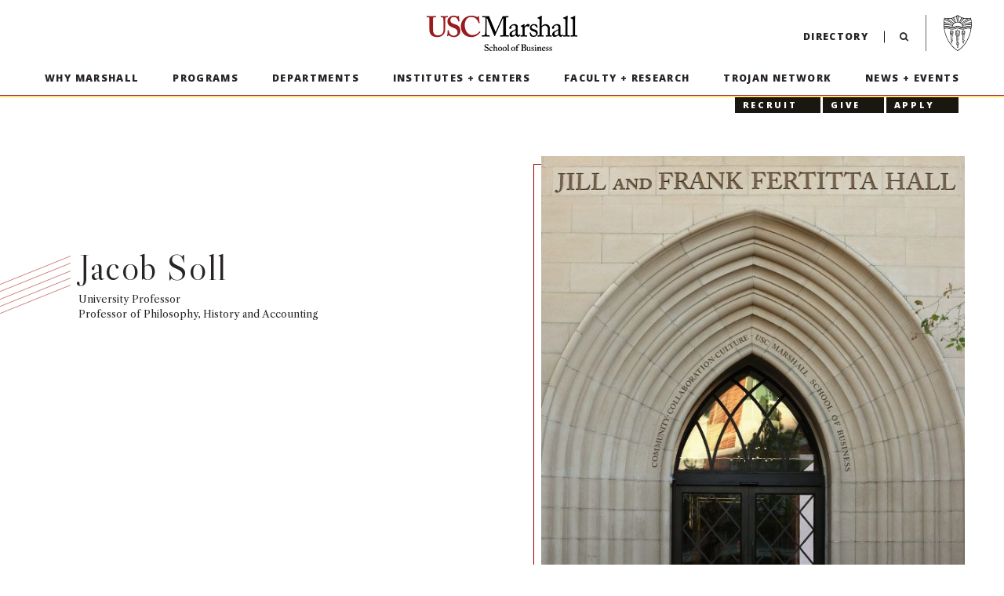

--- FILE ---
content_type: text/html; charset=utf-8
request_url: https://www.marshall.usc.edu/people/jacob-soll
body_size: 230762
content:
<!doctype html><!--[if lt IE 7]> <html class="no-js ie6 oldie" lang="en" itemscope itemtype="http://schema.org/Product"> <![endif]--><!--[if IE 7]> <html class="no-js ie7 oldie" lang="en" itemscope itemtype="http://schema.org/Product"> <![endif]--><!--[if IE 8]> <html class="no-js ie8 oldie" lang="en" itemscope itemtype="http://schema.org/Product"> <![endif]--><!--[if gt IE 8]><!--> <html class="no-js" lang="en" itemscope itemtype="http://schema.org/Product"> <!--<![endif]--><head><meta charset="utf-8"><meta name="viewport" content="width=device-width, initial-scale=1, viewport-fit=cover" /><base href="https://www.marshall.usc.edu/" /><title>Jacob Soll - USC Marshall - USC Marshall</title><meta name="description" content="" /><meta name="keywords" content="" /><link rel="shortcut icon" href="favicon.ico?v=2" type="image/x-icon"><meta property="og:title" content="Jacob Soll - USC Marshall" /><meta property="og:site_name" content="USC Marshall School of Business" /><meta property="og:description" content="" /><meta property="og:image" content="https://uscmarshallweb.s3-us-west-2.amazonaws.com/assets/uploads/s1/defaults/t-per.jpg" /><meta itemprop="name" content="Jacob Soll - USC Marshall" /><meta itemprop="description" content="" /><meta itemprop="image" content="https://uscmarshallweb.s3-us-west-2.amazonaws.com/assets/uploads/s1/defaults/t-per.jpg" /><meta name="twitter:card" content="summary"><meta name="twitter:title" content="Jacob Soll - USC Marshall" /><meta name="twitter:description" content="" /><meta name="twitter:image" content="https://uscmarshallweb.s3-us-west-2.amazonaws.com/assets/uploads/s1/defaults/t-per.jpg" /> <link rel="apple-touch-icon" href="apple-touch-icon.png"><link rel="stylesheet" href="css/main.css?v=291.7"><link rel="preconnect" href="https://fonts.googleapis.com"><link rel="preconnect" href="https://fonts.gstatic.com" crossorigin><link href="https://fonts.googleapis.com/css2?family=Libre+Caslon+Display&family=Libre+Caslon+Text:ital,wght@0,400;0,700;1,400&family=Open+Sans:ital,wght@0,300;0,400;0,600;0,700;0,800;1,300;1,400;1,600;1,700&display=swap" rel="stylesheet"><script type="text/javascript">
var GlobalsObj =  {};
	GlobalsObj.ROOT_LOCATION = 'https://www.marshall.usc.edu/';
	GlobalsObj.DYNAMIC_ASSETS_URL = 'https://uscmarshallweb.s3-us-west-2.amazonaws.com/assets/uploads/';
	GlobalsObj.STATIC_ASSETS_URL = 'https://www.marshall.usc.edu/assets/';
	GlobalsObj.PUBLIC_SALT = 'bsf48adsf91wW';
	GlobalsObj.ROOT_PATH = '/';
	GlobalsObj.EDIT_PATH = 'https://production-vohbr3y-i7nprvzn5jnx4.us-3.platformsh.site/lista/';
</script>
<!--[if lt IE 9]>
<script src="js/respond-1.4.2.min.js" type="text/javascript"></script>
<![endif]-->
<!--[if lte IE 9]>
<script src="js/history-4.2.7.min.js" type="text/javascript"></script>
<![endif]-->
<script type="text/javascript">window.require={waitSeconds:0};window.jsVersion=281.7;</script>
<script data-main="js/script.min.js?v=281.7" src="js/modernizr-3.6.0-require.min.js"></script><!-- Google Tag Manager -->
<script>(function(w,d,s,l,i){w[l]=w[l]||[];w[l].push({'gtm.start':
new Date().getTime(),event:'gtm.js'});var f=d.getElementsByTagName(s)[0],
j=d.createElement(s),dl=l!='dataLayer'?'&l='+l:'';j.async=true;j.src=
'https://www.googletagmanager.com/gtm.js?id='+i+dl;f.parentNode.insertBefore(j,f);
})(window,document,'script','dataLayer','GTM-T7SSDWB');</script>
<!-- End Google Tag Manager -->
<!-- Google tag (gtag.js) -->
<script async src="https://www.googletagmanager.com/gtag/js?id=G-D0MZ8QMC1N"></script>

<script> window.dataLayer = window.dataLayer || []; function gtag(){dataLayer.push(arguments);} gtag('js', new Date()); gtag('config', 'G-D0MZ8QMC1N'); </script>
</head>
<body class="desktop ">
<a href="#main-content" id="skip-to-main-btn">Skip to main content</a>
<!-- Google Tag Manager (noscript) -->
<noscript>
<iframe src="https://www.googletagmanager.com/ns.html?id=GTM-T7SSDWB" height="0" width="0" style="display:none;visibility:hidden"></iframe>
</noscript>
<!-- End Google Tag Manager (noscript) -->
	<div id="container">
	<header id="main-header">
		
<div id="header-content-spacing" data-nosnippet>
	<div id="nav-bar">
		<button id="toggle-btn" aria-haspopup="true" aria-expanded="false" tabindex="0"><div class="burger">Menu</div></button>
		<div class="logo-wrap clearfix"><a id="logo" href="/" tabindex="0"><span class="sr-only">USC Marshall School of Business</span></a></div>
		<div id="nav-extras">
			<a id="directory-btn" class="btn nav-btn" href="usc-marshall-directory" tabindex="0">Directory</a>
			<button id="search-btn" class="btn icon-search" tabindex="0">Search</button>
		</div>
		<div id="usc-btn"><a id="usc-logo" href="https://www.usc.edu/" target="_blank" rel="noopener noreferrer" tabindex="0"><span class="sr-only">Visit USC home page</span></a></div>
	</div>
	<div id="main-header-content" class="scroll-hide">
		<nav id="main-nav" role="navigation" aria-label="Primary Navigation">
						<div id="apply-btn-mobile-wrap">
							
			<a href="/trojan-network/recruiting" class="btn apply-btn apply-btn-mobile ga-track" data-ga-event="nav, click, RECRUIT" tabindex="0">RECRUIT</a>
			<a href="/trojan-network/giving-support" class="btn apply-btn apply-btn-mobile ga-track" data-ga-event="nav, click, GIVE" tabindex="0">GIVE</a>
			<a href="/programs/applying-to-usc-marshall" class="btn apply-btn apply-btn-mobile ga-track" data-ga-event="nav, click, APPLY" tabindex="0">APPLY</a>
  
						</div>
					
			<button id="nav-back-btn" class="btn" tabindex="0">
				<span class="icon-left" aria-hidden="true"></span>
				<span class="sr-only">Previous</span>
			</button>

			<div id="nav-wrap">
				<ul id="main-menu">
						
						<li> 
								<a id="nav-2844" href="why-marshall" class="btn nav-btn parent-btn ga-track" data-ga-event="nav, click, Why Marshall" tabindex="0" aria-expanded="false" aria-controls="nav-child-2844">Why Marshall</a>
								<div class="view-child-btn-wrap">
									<button id="nav-2844-mobile" class="btn view-child-btn parent-more-btn" tabindex="0">
										<span class="icon-right" aria-hidden="true"></span>
										<span class="sr-only">More Why Marshall</span>
									</button>
								</div>
									<ul id="nav-child-2844" class="child-menu level-1" data-trigger="2844">
											<div class="child-menu-wrap scroller">
												<div class="nav-content">
										<li class="parent-nav-btn"> 
											<div class="flex-container">
													<a id="direct-2844" href="/why-marshall" class="btn nav-btn child- nav-level-1 ga-track" data-ga-event="nav, click, Why Marshall" tabindex="-1"><p>Why Marshall</p></a>
											</div>
										</li>
											<li> 
												<div class="flex-container">
														<a id="nav-3950" href="/why-marshall/school-profile" class="btn nav-btn child-2844 nav-level-1 ga-track" data-ga-event="nav, click, School Profile" tabindex="-1" data-expanded="0"><p>School Profile</p></a>
													
													<div class="view-child-btn-wrap">
														<button id="nav-3950-mobile" class="btn view-child-btn child-2844 nav-level-1" tabindex="-1">
															<span class="icon-right" aria-hidden="true"></span>
															<span class="sr-only">More School Profile</span>
														</button>
													</div>
													 
													</div>
													
																		
													 
								
											</li>
											<li> 
												<div class="flex-container">
														<a id="nav-2845" href="/why-marshall/leadership" class="btn nav-btn child-2844 nav-level-1 ga-track" data-ga-event="nav, click, School Leadership" tabindex="-1" data-expanded="0"><p>School Leadership</p></a>
													
													<div class="view-child-btn-wrap">
														<button id="nav-2845-mobile" class="btn view-child-btn child-2844 nav-level-1" tabindex="-1">
															<span class="icon-right" aria-hidden="true"></span>
															<span class="sr-only">More School Leadership</span>
														</button>
													</div>
													 
														<button class="nav-expand-btn child-2844 nav-level-1" tabindex="-1">
															<span class="icon-down" aria-hidden="true"></span>
															<span class="sr-only">More School Leadership</span>
														</button>
													</div>
													<div class="expand-tray" aria-hidden="true">
														<div class="expanded-details">
													
														<ul id="nav-child-2845" class="child-menu level-2" data-trigger="2845">
								<li> 
									<div class="flex-container">
											<a id="nav-2987" href="/people/geoffrey-garrett" class="btn nav-btn child-2845 nav-level-2 ga-track" data-ga-event="nav, click, Dean Geoffrey Garrett" tabindex="-1" data-expanded="0"><p>Dean Geoffrey Garrett</p></a>
										
										<div class="view-child-btn-wrap">
											<button id="nav-2987-mobile" class="btn view-child-btn child-2845 nav-level-2" tabindex="-1">
												<span class="icon-right" aria-hidden="true"></span>
												<span class="sr-only">More Dean Geoffrey Garrett</span>
											</button>
										</div>
										 
										</div>
										
															
										 
					
								</li>
								<li> 
									<div class="flex-container">
											<a id="nav-2860" href="/why-marshall/leadership/deans-cabinet" class="btn nav-btn child-2845 nav-level-2 ga-track" data-ga-event="nav, click, Dean&#x27;s Cabinet" tabindex="-1" data-expanded="0"><p>Dean's Cabinet</p></a>
										
										<div class="view-child-btn-wrap">
											<button id="nav-2860-mobile" class="btn view-child-btn child-2845 nav-level-2" tabindex="-1">
												<span class="icon-right" aria-hidden="true"></span>
												<span class="sr-only">More Dean's Cabinet</span>
											</button>
										</div>
										 
										</div>
										
															
										 
					
								</li>
								<li> 
									<div class="flex-container">
											<a id="nav-3714" href="/department-chairs" class="btn nav-btn child-2845 nav-level-2 ga-track" data-ga-event="nav, click, Department Chairs" tabindex="-1" data-expanded="0"><p>Department Chairs</p></a>
										
										<div class="view-child-btn-wrap">
											<button id="nav-3714-mobile" class="btn view-child-btn child-2845 nav-level-2" tabindex="-1">
												<span class="icon-right" aria-hidden="true"></span>
												<span class="sr-only">More Department Chairs</span>
											</button>
										</div>
										 
										</div>
										
															
										 
					
								</li>
								<li> 
									<div class="flex-container">
											<a id="nav-3746" href="/why-marshall/leadership/faculty-council" class="btn nav-btn child-2845 nav-level-2 ga-track" data-ga-event="nav, click, Faculty Council" tabindex="-1" data-expanded="0"><p>Faculty Council</p></a>
										
										<div class="view-child-btn-wrap">
											<button id="nav-3746-mobile" class="btn view-child-btn child-2845 nav-level-2" tabindex="-1">
												<span class="icon-right" aria-hidden="true"></span>
												<span class="sr-only">More Faculty Council</span>
											</button>
										</div>
										 
										</div>
										
															
										 
					
								</li>
								<li> 
									<div class="flex-container">
											<a id="nav-3747" href="/why-marshall/leadership/staff-council" class="btn nav-btn child-2845 nav-level-2 ga-track" data-ga-event="nav, click, Staff Council" tabindex="-1" data-expanded="0"><p>Staff Council</p></a>
										
										<div class="view-child-btn-wrap">
											<button id="nav-3747-mobile" class="btn view-child-btn child-2845 nav-level-2" tabindex="-1">
												<span class="icon-right" aria-hidden="true"></span>
												<span class="sr-only">More Staff Council</span>
											</button>
										</div>
										 
										</div>
										
															
										 
					
								</li>
								<li> 
									<div class="flex-container">
											<a id="nav-2861" href="/why-marshall/leadership/boards" class="btn nav-btn child-2845 nav-level-2 ga-track" data-ga-event="nav, click, Boards" tabindex="-1" data-expanded="0"><p>Boards</p></a>
										
										<div class="view-child-btn-wrap">
											<button id="nav-2861-mobile" class="btn view-child-btn child-2845 nav-level-2" tabindex="-1">
												<span class="icon-right" aria-hidden="true"></span>
												<span class="sr-only">More Boards</span>
											</button>
										</div>
										 
										</div>
										
															
										 
					
								</li>
								<li> 
									<div class="flex-container">
											<a id="nav-3961" href="/operational-cabinet" class="btn nav-btn child-2845 nav-level-2 ga-track" data-ga-event="nav, click, Operational Cabinet" tabindex="-1" data-expanded="0"><p>Operational Cabinet</p></a>
										
										<div class="view-child-btn-wrap">
											<button id="nav-3961-mobile" class="btn view-child-btn child-2845 nav-level-2" tabindex="-1">
												<span class="icon-right" aria-hidden="true"></span>
												<span class="sr-only">More Operational Cabinet</span>
											</button>
										</div>
										 
										</div>
										
															
										 
					
								</li>
						</ul>
										
													 
															</div>
														</div>
								
											</li>
											<li> 
												<div class="flex-container">
														<a id="nav-2864" href="/why-marshall/tech-fluency" class="btn nav-btn child-2844 nav-level-1 ga-track" data-ga-event="nav, click, Tech Fluency" tabindex="-1" data-expanded="0"><p>Tech Fluency</p></a>
													
													<div class="view-child-btn-wrap">
														<button id="nav-2864-mobile" class="btn view-child-btn child-2844 nav-level-1" tabindex="-1">
															<span class="icon-right" aria-hidden="true"></span>
															<span class="sr-only">More Tech Fluency</span>
														</button>
													</div>
													 
													</div>
													
																		
													 
								
											</li>
											<li> 
												<div class="flex-container">
														<a id="nav-2863" href="/why-marshall/human-leadership" class="btn nav-btn child-2844 nav-level-1 ga-track" data-ga-event="nav, click, Human Leadership" tabindex="-1" data-expanded="0"><p>Human Leadership</p></a>
													
													<div class="view-child-btn-wrap">
														<button id="nav-2863-mobile" class="btn view-child-btn child-2844 nav-level-1" tabindex="-1">
															<span class="icon-right" aria-hidden="true"></span>
															<span class="sr-only">More Human Leadership</span>
														</button>
													</div>
													 
													</div>
													
																		
													 
								
											</li>
											<li> 
												<div class="flex-container">
														<a id="nav-2862" href="/why-marshall/real-world-learning" class="btn nav-btn child-2844 nav-level-1 ga-track" data-ga-event="nav, click, Real-World Learning" tabindex="-1" data-expanded="0"><p>Real-World Learning</p></a>
													
													<div class="view-child-btn-wrap">
														<button id="nav-2862-mobile" class="btn view-child-btn child-2844 nav-level-1" tabindex="-1">
															<span class="icon-right" aria-hidden="true"></span>
															<span class="sr-only">More Real-World Learning</span>
														</button>
													</div>
													 
													</div>
													
																		
													 
								
											</li>
											<li> 
												<div class="flex-container">
														<a id="nav-2868" href="/why-marshall/teaching-and-innovation" class="btn nav-btn child-2844 nav-level-1 ga-track" data-ga-event="nav, click, Teaching + Innovation" tabindex="-1" data-expanded="0"><p>Teaching + Innovation</p></a>
													
													<div class="view-child-btn-wrap">
														<button id="nav-2868-mobile" class="btn view-child-btn child-2844 nav-level-1" tabindex="-1">
															<span class="icon-right" aria-hidden="true"></span>
															<span class="sr-only">More Teaching + Innovation</span>
														</button>
													</div>
													 
														<button class="nav-expand-btn child-2844 nav-level-1" tabindex="-1">
															<span class="icon-down" aria-hidden="true"></span>
															<span class="sr-only">More Teaching + Innovation</span>
														</button>
													</div>
													<div class="expand-tray" aria-hidden="true">
														<div class="expanded-details">
													
														<ul id="nav-child-2868" class="child-menu level-2" data-trigger="2868">
								<li> 
									<div class="flex-container">
											<a id="nav-2869" href="/why-marshall/teaching-and-innovation/experiential-learning-center" class="btn nav-btn child-2868 nav-level-2 ga-track" data-ga-event="nav, click, Experiential Learning Center" tabindex="-1" data-expanded="0"><p>Experiential Learning Center</p></a>
										
										<div class="view-child-btn-wrap">
											<button id="nav-2869-mobile" class="btn view-child-btn child-2868 nav-level-2" tabindex="-1">
												<span class="icon-right" aria-hidden="true"></span>
												<span class="sr-only">More Experiential Learning Center</span>
											</button>
										</div>
										 
										</div>
										
															
										 
					
								</li>
						</ul>
										
													 
															</div>
														</div>
								
											</li>
											<li> 
												<div class="flex-container">
														<a id="nav-2866" href="/why-marshall/global-opportunities" class="btn nav-btn child-2844 nav-level-1 ga-track" data-ga-event="nav, click, Global Opportunities" tabindex="-1" data-expanded="0"><p>Global Opportunities</p></a>
													
													<div class="view-child-btn-wrap">
														<button id="nav-2866-mobile" class="btn view-child-btn child-2844 nav-level-1" tabindex="-1">
															<span class="icon-right" aria-hidden="true"></span>
															<span class="sr-only">More Global Opportunities</span>
														</button>
													</div>
													 
													</div>
													
																		
													 
								
											</li>
											<li> 
												<div class="flex-container">
														<a id="nav-4424" href="/businessofsports" class="btn nav-btn child-2844 nav-level-1 ga-track" data-ga-event="nav, click, Business of Sports" tabindex="-1" data-expanded="0"><p>Business of Sports</p></a>
													
													<div class="view-child-btn-wrap">
														<button id="nav-4424-mobile" class="btn view-child-btn child-2844 nav-level-1" tabindex="-1">
															<span class="icon-right" aria-hidden="true"></span>
															<span class="sr-only">More Business of Sports</span>
														</button>
													</div>
													 
													</div>
													
																		
													 
								
											</li>
											<li> 
												<div class="flex-container">
														<a id="nav-3757" href="/why-marshall/business-of-sustainability" class="btn nav-btn child-2844 nav-level-1 ga-track" data-ga-event="nav, click, Business of Sustainability" tabindex="-1" data-expanded="0"><p>Business of Sustainability</p></a>
													
													<div class="view-child-btn-wrap">
														<button id="nav-3757-mobile" class="btn view-child-btn child-2844 nav-level-1" tabindex="-1">
															<span class="icon-right" aria-hidden="true"></span>
															<span class="sr-only">More Business of Sustainability</span>
														</button>
													</div>
													 
													</div>
													
																		
													 
								
											</li>
											<li> 
												<div class="flex-container">
														<a id="nav-2999" href="/open-expression-statement" class="btn nav-btn child-2844 nav-level-1 ga-track" data-ga-event="nav, click, Open Expression Statement" tabindex="-1" data-expanded="0"><p>Open Expression Statement</p></a>
													
													<div class="view-child-btn-wrap">
														<button id="nav-2999-mobile" class="btn view-child-btn child-2844 nav-level-1" tabindex="-1">
															<span class="icon-right" aria-hidden="true"></span>
															<span class="sr-only">More Open Expression Statement</span>
														</button>
													</div>
													 
													</div>
													
																		
													 
								
											</li>
												</div>
											</div>
									</ul>
																 
							 
						</li>
					
						
						<li> 
								<a id="nav-2846" href="programs" class="btn nav-btn parent-btn ga-track" data-ga-event="nav, click, Programs" tabindex="0" aria-expanded="false" aria-controls="nav-child-2846">Programs</a>
								<div class="view-child-btn-wrap">
									<button id="nav-2846-mobile" class="btn view-child-btn parent-more-btn" tabindex="0">
										<span class="icon-right" aria-hidden="true"></span>
										<span class="sr-only">More Programs</span>
									</button>
								</div>
									<ul id="nav-child-2846" class="child-menu level-1" data-trigger="2846">
											<div class="child-menu-wrap scroller">
												<div class="nav-content">
										<li class="parent-nav-btn"> 
											<div class="flex-container">
													<a id="direct-2846" href="/programs" class="btn nav-btn child- nav-level-1 ga-track" data-ga-event="nav, click, Programs" tabindex="-1"><p>Programs</p></a>
											</div>
										</li>
											<li> 
												<div class="flex-container">
														<a id="nav-2870" href="/programs/undergraduate-programs" class="btn nav-btn child-2846 nav-level-1 ga-track" data-ga-event="nav, click, Undergraduate Programs" tabindex="-1" data-expanded="1"><p>Undergraduate Programs</p></a>
													
													<div class="view-child-btn-wrap">
														<button id="nav-2870-mobile" class="btn view-child-btn child-2846 nav-level-1" tabindex="-1">
															<span class="icon-right" aria-hidden="true"></span>
															<span class="sr-only">More Undergraduate Programs</span>
														</button>
													</div>
													 
														<button class="nav-expand-btn child-2846 nav-level-1 force" tabindex="-1">
															<span class="icon-down" aria-hidden="true"></span>
															<span class="sr-only">More Undergraduate Programs</span>
														</button>
													</div>
													<div class="expand-tray force" aria-hidden="true">
														<div class="expanded-details">
													
														<ul id="nav-child-2870" class="child-menu level-2" data-trigger="2870">
								<li> 
									<div class="flex-container">
											<a id="nav-2872" href="/programs/undergraduate-programs/undergraduate-admissions" class="btn nav-btn child-2870 nav-level-2 ga-track" data-ga-event="nav, click, Admissions" tabindex="-1" data-expanded="0"><p>Admissions</p></a>
										
										<div class="view-child-btn-wrap">
											<button id="nav-2872-mobile" class="btn view-child-btn child-2870 nav-level-2" tabindex="-1">
												<span class="icon-right" aria-hidden="true"></span>
												<span class="sr-only">More Admissions</span>
											</button>
										</div>
										 
											<button class="nav-expand-btn child-2870 nav-level-2" tabindex="-1">
												<span class="icon-down" aria-hidden="true"></span>
												<span class="sr-only">More Admissions</span>
											</button>
										</div>
										<div class="expand-tray" aria-hidden="true">
											<div class="expanded-details">
										
											<ul id="nav-child-2872" class="child-menu level-3" data-trigger="2872">
								<li> 
									<div class="flex-container">
											<a id="nav-4462" href="/programs/undergraduate-programs/undergraduate-admissions/early-decision" class="btn nav-btn child-2872 nav-level-3 ga-track" data-ga-event="nav, click, Early Decision" tabindex="-1" data-expanded="0"><p>Early Decision</p></a>
										
										<div class="view-child-btn-wrap">
											<button id="nav-4462-mobile" class="btn view-child-btn child-2872 nav-level-3" tabindex="-1">
												<span class="icon-right" aria-hidden="true"></span>
												<span class="sr-only">More Early Decision</span>
											</button>
										</div>
										 
										</div>
										
															
										 
					
								</li>
						</ul>
										
										 
												</div>
											</div>
					
								</li>
								<li> 
									<div class="flex-container">
											<a id="nav-2873" href="/programs/undergraduate-programs/undergraduate-degrees" class="btn nav-btn child-2870 nav-level-2 ga-track" data-ga-event="nav, click, Degrees" tabindex="-1" data-expanded="0"><p>Degrees</p></a>
										
										<div class="view-child-btn-wrap">
											<button id="nav-2873-mobile" class="btn view-child-btn child-2870 nav-level-2" tabindex="-1">
												<span class="icon-right" aria-hidden="true"></span>
												<span class="sr-only">More Degrees</span>
											</button>
										</div>
										 
											<button class="nav-expand-btn child-2870 nav-level-2" tabindex="-1">
												<span class="icon-down" aria-hidden="true"></span>
												<span class="sr-only">More Degrees</span>
											</button>
										</div>
										<div class="expand-tray" aria-hidden="true">
											<div class="expanded-details">
										
											<ul id="nav-child-2873" class="child-menu level-3" data-trigger="2873">
								<li> 
									<div class="flex-container">
											<a id="nav-2950" href="/programs/undergraduate-programs/undergraduate-degrees/business-administration-program" class="btn nav-btn child-2873 nav-level-3 ga-track" data-ga-event="nav, click, BS Business Administration (BUAD)" tabindex="-1" data-expanded="1"><p>BS Business Administration (BUAD)</p></a>
										
										<div class="view-child-btn-wrap">
											<button id="nav-2950-mobile" class="btn view-child-btn child-2873 nav-level-3" tabindex="-1">
												<span class="icon-right" aria-hidden="true"></span>
												<span class="sr-only">More BS Business Administration (BUAD)</span>
											</button>
										</div>
										 
											<button class="nav-expand-btn child-2873 nav-level-3 force" tabindex="-1">
												<span class="icon-down" aria-hidden="true"></span>
												<span class="sr-only">More BS Business Administration (BUAD)</span>
											</button>
										</div>
										<div class="expand-tray force" aria-hidden="true">
											<div class="expanded-details">
										
											<ul id="nav-child-2950" class="child-menu level-4" data-trigger="2950">
								<li> 
									<div class="flex-container">
											<a id="nav-2990" href="/programs/undergraduate-programs/undergraduate-degrees/business-administration-program/emphases" class="btn nav-btn child-2950 nav-level-4 ga-track" data-ga-event="nav, click, Business Emphases" tabindex="-1" data-expanded="0"><p>Business Emphases</p></a>
										
										<div class="view-child-btn-wrap">
											<button id="nav-2990-mobile" class="btn view-child-btn child-2950 nav-level-4" tabindex="-1">
												<span class="icon-right" aria-hidden="true"></span>
												<span class="sr-only">More Business Emphases</span>
											</button>
										</div>
										 
										</div>
										
															
										 
					
								</li>
						</ul>
										
										 
												</div>
											</div>
					
								</li>
								<li> 
									<div class="flex-container">
											<a id="nav-2951" href="/programs/undergraduate-programs/undergraduate-degrees/bs-accounting" class="btn nav-btn child-2873 nav-level-3 ga-track" data-ga-event="nav, click, BS Accounting (ACCT)" tabindex="-1" data-expanded="0"><p>BS Accounting (ACCT)</p></a>
										
										<div class="view-child-btn-wrap">
											<button id="nav-2951-mobile" class="btn view-child-btn child-2873 nav-level-3" tabindex="-1">
												<span class="icon-right" aria-hidden="true"></span>
												<span class="sr-only">More BS Accounting (ACCT)</span>
											</button>
										</div>
										 
										</div>
										
															
										 
					
								</li>
								<li> 
									<div class="flex-container">
											<a id="nav-2952" href="/programs/undergraduate-programs/undergraduate-degrees/world-bachelor-in-business" class="btn nav-btn child-2873 nav-level-3 ga-track" data-ga-event="nav, click, World Bachelor in Business (WBB)" tabindex="-1" data-expanded="0"><p>World Bachelor in Business (WBB)</p></a>
										
										<div class="view-child-btn-wrap">
											<button id="nav-2952-mobile" class="btn view-child-btn child-2873 nav-level-3" tabindex="-1">
												<span class="icon-right" aria-hidden="true"></span>
												<span class="sr-only">More World Bachelor in Business (WBB)</span>
											</button>
										</div>
										 
										</div>
										
															
										 
					
								</li>
								<li> 
									<div class="flex-container">
											<a id="nav-2953" href="/programs/undergraduate-programs/undergraduate-degrees/bs-business-of-cinematic-arts" class="btn nav-btn child-2873 nav-level-3 ga-track" data-ga-event="nav, click, BS Business of Cinematic Arts (BCA)" tabindex="-1" data-expanded="0"><p>BS Business of Cinematic Arts (BCA)</p></a>
										
										<div class="view-child-btn-wrap">
											<button id="nav-2953-mobile" class="btn view-child-btn child-2873 nav-level-3" tabindex="-1">
												<span class="icon-right" aria-hidden="true"></span>
												<span class="sr-only">More BS Business of Cinematic Arts (BCA)</span>
											</button>
										</div>
										 
										</div>
										
															
										 
					
								</li>
								<li> 
									<div class="flex-container">
											<a id="nav-2991" href="/programs/undergraduate-programs/undergraduate-degrees/bs-artificial-intelligence-for-business-buai" class="btn nav-btn child-2873 nav-level-3 ga-track" data-ga-event="nav, click, BS Artificial Intelligence for Business (BUAI)" tabindex="-1" data-expanded="0"><p>BS Artificial Intelligence for Business (BUAI)</p></a>
										
										<div class="view-child-btn-wrap">
											<button id="nav-2991-mobile" class="btn view-child-btn child-2873 nav-level-3" tabindex="-1">
												<span class="icon-right" aria-hidden="true"></span>
												<span class="sr-only">More BS Artificial Intelligence for Business (BUAI)</span>
											</button>
										</div>
										 
										</div>
										
															
										 
					
								</li>
								<li> 
									<div class="flex-container">
											<a id="nav-4312" href="/bs-business-of-innovation-buin" class="btn nav-btn child-2873 nav-level-3 ga-track" data-ga-event="nav, click, BS Business of Innovation (BUIN)" tabindex="-1" data-expanded="0"><p>BS Business of Innovation (BUIN)</p></a>
										
										<div class="view-child-btn-wrap">
											<button id="nav-4312-mobile" class="btn view-child-btn child-2873 nav-level-3" tabindex="-1">
												<span class="icon-right" aria-hidden="true"></span>
												<span class="sr-only">More BS Business of Innovation (BUIN)</span>
											</button>
										</div>
										 
										</div>
										
															
										 
					
								</li>
								<li> 
									<div class="flex-container">
											<a id="nav-3715" href="/programs/undergraduate-programs/undergraduate-degrees/bs-real-estate-finance-and-development-refd" class="btn nav-btn child-2873 nav-level-3 ga-track" data-ga-event="nav, click, BS Real Estate Finance and Development (REFD)" tabindex="-1" data-expanded="0"><p>BS Real Estate Finance and Development (REFD)</p></a>
										
										<div class="view-child-btn-wrap">
											<button id="nav-3715-mobile" class="btn view-child-btn child-2873 nav-level-3" tabindex="-1">
												<span class="icon-right" aria-hidden="true"></span>
												<span class="sr-only">More BS Real Estate Finance and Development (REFD)</span>
											</button>
										</div>
										 
										</div>
										
															
										 
					
								</li>
								<li> 
									<div class="flex-container">
											<a id="nav-3716" href="/programs/undergraduate-programs/undergraduate-degrees/bs-accounting-and-finance-acfn" class="btn nav-btn child-2873 nav-level-3 ga-track" data-ga-event="nav, click, BS Accounting and Finance (ACFN)" tabindex="-1" data-expanded="0"><p>BS Accounting and Finance (ACFN)</p></a>
										
										<div class="view-child-btn-wrap">
											<button id="nav-3716-mobile" class="btn view-child-btn child-2873 nav-level-3" tabindex="-1">
												<span class="icon-right" aria-hidden="true"></span>
												<span class="sr-only">More BS Accounting and Finance (ACFN)</span>
											</button>
										</div>
										 
										</div>
										
															
										 
					
								</li>
								<li> 
									<div class="flex-container">
											<a id="nav-2954" href="/programs/undergraduate-programs/undergraduate-degrees/undergraduate-minors" class="btn nav-btn child-2873 nav-level-3 ga-track" data-ga-event="nav, click, Undergraduate Minors" tabindex="-1" data-expanded="0"><p>Undergraduate Minors</p></a>
										
										<div class="view-child-btn-wrap">
											<button id="nav-2954-mobile" class="btn view-child-btn child-2873 nav-level-3" tabindex="-1">
												<span class="icon-right" aria-hidden="true"></span>
												<span class="sr-only">More Undergraduate Minors</span>
											</button>
										</div>
										 
										</div>
										
															
										 
					
								</li>
						</ul>
										
										 
												</div>
											</div>
					
								</li>
								<li> 
									<div class="flex-container">
											<a id="nav-4425" href="/undergraduate-leadership-programs" class="btn nav-btn child-2870 nav-level-2 ga-track" data-ga-event="nav, click, Leadership Programs" tabindex="-1" data-expanded="0"><p>Leadership Programs</p></a>
										
										<div class="view-child-btn-wrap">
											<button id="nav-4425-mobile" class="btn view-child-btn child-2870 nav-level-2" tabindex="-1">
												<span class="icon-right" aria-hidden="true"></span>
												<span class="sr-only">More Leadership Programs</span>
											</button>
										</div>
										 
										</div>
										
															
										 
					
								</li>
						</ul>
										
													 
															</div>
														</div>
								
											</li>
											<li> 
												<div class="flex-container">
														<a id="nav-2871" href="/programs/graduate-programs" class="btn nav-btn child-2846 nav-level-1 ga-track" data-ga-event="nav, click, Graduate Programs" tabindex="-1" data-expanded="1"><p>Graduate Programs</p></a>
													
													<div class="view-child-btn-wrap">
														<button id="nav-2871-mobile" class="btn view-child-btn child-2846 nav-level-1" tabindex="-1">
															<span class="icon-right" aria-hidden="true"></span>
															<span class="sr-only">More Graduate Programs</span>
														</button>
													</div>
													 
														<button class="nav-expand-btn child-2846 nav-level-1 force" tabindex="-1">
															<span class="icon-down" aria-hidden="true"></span>
															<span class="sr-only">More Graduate Programs</span>
														</button>
													</div>
													<div class="expand-tray force" aria-hidden="true">
														<div class="expanded-details">
													
														<ul id="nav-child-2871" class="child-menu level-2" data-trigger="2871">
								<li> 
									<div class="flex-container">
											<a id="nav-2902" href="/programs/graduate-programs/mba-programs" class="btn nav-btn child-2871 nav-level-2 ga-track" data-ga-event="nav, click, MBA Programs" tabindex="-1" data-expanded="0"><p>MBA Programs</p></a>
										
										<div class="view-child-btn-wrap">
											<button id="nav-2902-mobile" class="btn view-child-btn child-2871 nav-level-2" tabindex="-1">
												<span class="icon-right" aria-hidden="true"></span>
												<span class="sr-only">More MBA Programs</span>
											</button>
										</div>
										 
											<button class="nav-expand-btn child-2871 nav-level-2" tabindex="-1">
												<span class="icon-down" aria-hidden="true"></span>
												<span class="sr-only">More MBA Programs</span>
											</button>
										</div>
										<div class="expand-tray" aria-hidden="true">
											<div class="expanded-details">
										
											<ul id="nav-child-2902" class="child-menu level-3" data-trigger="2902">
								<li> 
									<div class="flex-container">
											<a id="nav-2903" href="/programs/graduate-programs/mba-programs/full-time-mba" class="btn nav-btn child-2902 nav-level-3 ga-track" data-ga-event="nav, click, Full-Time MBA (FTMBA)" tabindex="-1" data-expanded="0"><p>Full-Time MBA (FTMBA)</p></a>
										
										<div class="view-child-btn-wrap">
											<button id="nav-2903-mobile" class="btn view-child-btn child-2902 nav-level-3" tabindex="-1">
												<span class="icon-right" aria-hidden="true"></span>
												<span class="sr-only">More Full-Time MBA (FTMBA)</span>
											</button>
										</div>
										 
											<button class="nav-expand-btn child-2902 nav-level-3" tabindex="-1">
												<span class="icon-down" aria-hidden="true"></span>
												<span class="sr-only">More Full-Time MBA (FTMBA)</span>
											</button>
										</div>
										<div class="expand-tray" aria-hidden="true">
											<div class="expanded-details">
										
											<ul id="nav-child-2903" class="child-menu level-4" data-trigger="2903">
								<li> 
									<div class="flex-container">
											<a id="nav-2908" href="/programs/graduate-programs/mba-programs/full-time-mba/admissions" class="btn nav-btn child-2903 nav-level-4 ga-track" data-ga-event="nav, click, Admissions" tabindex="-1" data-expanded="0"><p>Admissions</p></a>
										
										<div class="view-child-btn-wrap">
											<button id="nav-2908-mobile" class="btn view-child-btn child-2903 nav-level-4" tabindex="-1">
												<span class="icon-right" aria-hidden="true"></span>
												<span class="sr-only">More Admissions</span>
											</button>
										</div>
										 
										</div>
										
															
										 
					
								</li>
								<li> 
									<div class="flex-container">
											<a id="nav-4433" href="/programs/graduate-programs/mba-programs/full-time-mba/meet-our-students" class="btn nav-btn child-2903 nav-level-4 ga-track" data-ga-event="nav, click, Meet Our Students" tabindex="-1" data-expanded="0"><p>Meet Our Students</p></a>
										
										<div class="view-child-btn-wrap">
											<button id="nav-4433-mobile" class="btn view-child-btn child-2903 nav-level-4" tabindex="-1">
												<span class="icon-right" aria-hidden="true"></span>
												<span class="sr-only">More Meet Our Students</span>
											</button>
										</div>
										 
										</div>
										
															
										 
					
								</li>
								<li> 
									<div class="flex-container">
											<a id="nav-4434" href="/programs/graduate-programs/mba-programs/full-time-mba/class-profile" class="btn nav-btn child-2903 nav-level-4 ga-track" data-ga-event="nav, click, Class Profile" tabindex="-1" data-expanded="0"><p>Class Profile</p></a>
										
										<div class="view-child-btn-wrap">
											<button id="nav-4434-mobile" class="btn view-child-btn child-2903 nav-level-4" tabindex="-1">
												<span class="icon-right" aria-hidden="true"></span>
												<span class="sr-only">More Class Profile</span>
											</button>
										</div>
										 
										</div>
										
															
										 
					
								</li>
								<li> 
									<div class="flex-container">
											<a id="nav-4435" href="/programs/graduate-programs/mba-programs/full-time-mba/tuition-fees" class="btn nav-btn child-2903 nav-level-4 ga-track" data-ga-event="nav, click, Tuition and Fees" tabindex="-1" data-expanded="0"><p>Tuition and Fees</p></a>
										
										<div class="view-child-btn-wrap">
											<button id="nav-4435-mobile" class="btn view-child-btn child-2903 nav-level-4" tabindex="-1">
												<span class="icon-right" aria-hidden="true"></span>
												<span class="sr-only">More Tuition and Fees</span>
											</button>
										</div>
										 
										</div>
										
															
										 
					
								</li>
								<li> 
									<div class="flex-container">
											<a id="nav-4437" href="/programs/graduate-programs/mba-programs/full-time-mba/connect" class="btn nav-btn child-2903 nav-level-4 ga-track" data-ga-event="nav, click, Connect" tabindex="-1" data-expanded="0"><p>Connect</p></a>
										
										<div class="view-child-btn-wrap">
											<button id="nav-4437-mobile" class="btn view-child-btn child-2903 nav-level-4" tabindex="-1">
												<span class="icon-right" aria-hidden="true"></span>
												<span class="sr-only">More Connect</span>
											</button>
										</div>
										 
										</div>
										
															
										 
					
								</li>
						</ul>
										
										 
												</div>
											</div>
					
								</li>
								<li> 
									<div class="flex-container">
											<a id="nav-4572" href="/programs/graduate-programs/mba-programs/executive-mba" class="btn nav-btn child-2902 nav-level-3 ga-track" data-ga-event="nav, click, Executive MBA (EMBA)" tabindex="-1" data-expanded="0"><p>Executive MBA (EMBA)</p></a>
										
										<div class="view-child-btn-wrap">
											<button id="nav-4572-mobile" class="btn view-child-btn child-2902 nav-level-3" tabindex="-1">
												<span class="icon-right" aria-hidden="true"></span>
												<span class="sr-only">More Executive MBA (EMBA)</span>
											</button>
										</div>
										 
											<button class="nav-expand-btn child-2902 nav-level-3" tabindex="-1">
												<span class="icon-down" aria-hidden="true"></span>
												<span class="sr-only">More Executive MBA (EMBA)</span>
											</button>
										</div>
										<div class="expand-tray" aria-hidden="true">
											<div class="expanded-details">
										
											<ul id="nav-child-4572" class="child-menu level-4" data-trigger="4572">
								<li> 
									<div class="flex-container">
											<a id="nav-2909" href="/programs/graduate-programs/mba-programs/executive-mba/admissions" class="btn nav-btn child-4572 nav-level-4 ga-track" data-ga-event="nav, click, Admissions" tabindex="-1" data-expanded="0"><p>Admissions</p></a>
										
										<div class="view-child-btn-wrap">
											<button id="nav-2909-mobile" class="btn view-child-btn child-4572 nav-level-4" tabindex="-1">
												<span class="icon-right" aria-hidden="true"></span>
												<span class="sr-only">More Admissions</span>
											</button>
										</div>
										 
										</div>
										
															
										 
					
								</li>
								<li> 
									<div class="flex-container">
											<a id="nav-4667" href="/programs/graduate-programs/mba-programs/executive-mba/meet-our-students" class="btn nav-btn child-4572 nav-level-4 ga-track" data-ga-event="nav, click, Meet Our Students" tabindex="-1" data-expanded="0"><p>Meet Our Students</p></a>
										
										<div class="view-child-btn-wrap">
											<button id="nav-4667-mobile" class="btn view-child-btn child-4572 nav-level-4" tabindex="-1">
												<span class="icon-right" aria-hidden="true"></span>
												<span class="sr-only">More Meet Our Students</span>
											</button>
										</div>
										 
										</div>
										
															
										 
					
								</li>
								<li> 
									<div class="flex-container">
											<a id="nav-4668" href="/programs/graduate-programs/mba-programs/executive-mba/class-profile" class="btn nav-btn child-4572 nav-level-4 ga-track" data-ga-event="nav, click, Class Profile" tabindex="-1" data-expanded="0"><p>Class Profile</p></a>
										
										<div class="view-child-btn-wrap">
											<button id="nav-4668-mobile" class="btn view-child-btn child-4572 nav-level-4" tabindex="-1">
												<span class="icon-right" aria-hidden="true"></span>
												<span class="sr-only">More Class Profile</span>
											</button>
										</div>
										 
										</div>
										
															
										 
					
								</li>
								<li> 
									<div class="flex-container">
											<a id="nav-4669" href="/programs/graduate-programs/mba-programs/executive-mba/tuition" class="btn nav-btn child-4572 nav-level-4 ga-track" data-ga-event="nav, click, Tuition" tabindex="-1" data-expanded="0"><p>Tuition</p></a>
										
										<div class="view-child-btn-wrap">
											<button id="nav-4669-mobile" class="btn view-child-btn child-4572 nav-level-4" tabindex="-1">
												<span class="icon-right" aria-hidden="true"></span>
												<span class="sr-only">More Tuition</span>
											</button>
										</div>
										 
										</div>
										
															
										 
					
								</li>
								<li> 
									<div class="flex-container">
											<a id="nav-4666" href="/programs/graduate-programs/mba-programs/executive-mba/connect" class="btn nav-btn child-4572 nav-level-4 ga-track" data-ga-event="nav, click, Connect" tabindex="-1" data-expanded="0"><p>Connect</p></a>
										
										<div class="view-child-btn-wrap">
											<button id="nav-4666-mobile" class="btn view-child-btn child-4572 nav-level-4" tabindex="-1">
												<span class="icon-right" aria-hidden="true"></span>
												<span class="sr-only">More Connect</span>
											</button>
										</div>
										 
										</div>
										
															
										 
					
								</li>
						</ul>
										
										 
												</div>
											</div>
					
								</li>
								<li> 
									<div class="flex-container">
											<a id="nav-4511" href="/programs/graduate-programs/mba-programs/part-time-mba" class="btn nav-btn child-2902 nav-level-3 ga-track" data-ga-event="nav, click, Part-Time MBA (MBAPM)" tabindex="-1" data-expanded="0"><p>Part-Time MBA (MBAPM)</p></a>
										
										<div class="view-child-btn-wrap">
											<button id="nav-4511-mobile" class="btn view-child-btn child-2902 nav-level-3" tabindex="-1">
												<span class="icon-right" aria-hidden="true"></span>
												<span class="sr-only">More Part-Time MBA (MBAPM)</span>
											</button>
										</div>
										 
											<button class="nav-expand-btn child-2902 nav-level-3" tabindex="-1">
												<span class="icon-down" aria-hidden="true"></span>
												<span class="sr-only">More Part-Time MBA (MBAPM)</span>
											</button>
										</div>
										<div class="expand-tray" aria-hidden="true">
											<div class="expanded-details">
										
											<ul id="nav-child-4511" class="child-menu level-4" data-trigger="4511">
								<li> 
									<div class="flex-container">
											<a id="nav-4512" href="/programs/graduate-programs/mba-programs/part-time-mba/admissions" class="btn nav-btn child-4511 nav-level-4 ga-track" data-ga-event="nav, click, Admissions" tabindex="-1" data-expanded="0"><p>Admissions</p></a>
										
										<div class="view-child-btn-wrap">
											<button id="nav-4512-mobile" class="btn view-child-btn child-4511 nav-level-4" tabindex="-1">
												<span class="icon-right" aria-hidden="true"></span>
												<span class="sr-only">More Admissions</span>
											</button>
										</div>
										 
										</div>
										
															
										 
					
								</li>
								<li> 
									<div class="flex-container">
											<a id="nav-4514" href="/programs/graduate-programs/mba-programs/part-time-mba/meet-our-students" class="btn nav-btn child-4511 nav-level-4 ga-track" data-ga-event="nav, click, Meet Our Students" tabindex="-1" data-expanded="0"><p>Meet Our Students</p></a>
										
										<div class="view-child-btn-wrap">
											<button id="nav-4514-mobile" class="btn view-child-btn child-4511 nav-level-4" tabindex="-1">
												<span class="icon-right" aria-hidden="true"></span>
												<span class="sr-only">More Meet Our Students</span>
											</button>
										</div>
										 
										</div>
										
															
										 
					
								</li>
								<li> 
									<div class="flex-container">
											<a id="nav-4513" href="/programs/graduate-programs/mba-programs/part-time-mba/class-profile" class="btn nav-btn child-4511 nav-level-4 ga-track" data-ga-event="nav, click, Class Profile" tabindex="-1" data-expanded="0"><p>Class Profile</p></a>
										
										<div class="view-child-btn-wrap">
											<button id="nav-4513-mobile" class="btn view-child-btn child-4511 nav-level-4" tabindex="-1">
												<span class="icon-right" aria-hidden="true"></span>
												<span class="sr-only">More Class Profile</span>
											</button>
										</div>
										 
										</div>
										
															
										 
					
								</li>
								<li> 
									<div class="flex-container">
											<a id="nav-4515" href="/programs/graduate-programs/mba-programs/part-time-mba/tuition-fees" class="btn nav-btn child-4511 nav-level-4 ga-track" data-ga-event="nav, click, Tuition and Fees" tabindex="-1" data-expanded="0"><p>Tuition and Fees</p></a>
										
										<div class="view-child-btn-wrap">
											<button id="nav-4515-mobile" class="btn view-child-btn child-4511 nav-level-4" tabindex="-1">
												<span class="icon-right" aria-hidden="true"></span>
												<span class="sr-only">More Tuition and Fees</span>
											</button>
										</div>
										 
										</div>
										
															
										 
					
								</li>
								<li> 
									<div class="flex-container">
											<a id="nav-4516" href="/programs/graduate-programs/mba-programs/part-time-mba/connect" class="btn nav-btn child-4511 nav-level-4 ga-track" data-ga-event="nav, click, Connect" tabindex="-1" data-expanded="0"><p>Connect</p></a>
										
										<div class="view-child-btn-wrap">
											<button id="nav-4516-mobile" class="btn view-child-btn child-4511 nav-level-4" tabindex="-1">
												<span class="icon-right" aria-hidden="true"></span>
												<span class="sr-only">More Connect</span>
											</button>
										</div>
										 
										</div>
										
															
										 
					
								</li>
						</ul>
										
										 
												</div>
											</div>
					
								</li>
								<li> 
									<div class="flex-container">
											<a id="nav-4678" href="/programs/graduate-programs/mba-programs/one-year-mba" class="btn nav-btn child-2902 nav-level-3 ga-track" data-ga-event="nav, click, One-Year MBA (IBEAR)" tabindex="-1" data-expanded="0"><p>One-Year MBA (IBEAR)</p></a>
										
										<div class="view-child-btn-wrap">
											<button id="nav-4678-mobile" class="btn view-child-btn child-2902 nav-level-3" tabindex="-1">
												<span class="icon-right" aria-hidden="true"></span>
												<span class="sr-only">More One-Year MBA (IBEAR)</span>
											</button>
										</div>
										 
											<button class="nav-expand-btn child-2902 nav-level-3" tabindex="-1">
												<span class="icon-down" aria-hidden="true"></span>
												<span class="sr-only">More One-Year MBA (IBEAR)</span>
											</button>
										</div>
										<div class="expand-tray" aria-hidden="true">
											<div class="expanded-details">
										
											<ul id="nav-child-4678" class="child-menu level-4" data-trigger="4678">
								<li> 
									<div class="flex-container">
											<a id="nav-4682" href="/programs/graduate-programs/mba-programs/one-year-mba/admissions" class="btn nav-btn child-4678 nav-level-4 ga-track" data-ga-event="nav, click, Admissions" tabindex="-1" data-expanded="0"><p>Admissions</p></a>
										
										<div class="view-child-btn-wrap">
											<button id="nav-4682-mobile" class="btn view-child-btn child-4678 nav-level-4" tabindex="-1">
												<span class="icon-right" aria-hidden="true"></span>
												<span class="sr-only">More Admissions</span>
											</button>
										</div>
										 
										</div>
										
															
										 
					
								</li>
								<li> 
									<div class="flex-container">
											<a id="nav-4683" href="/programs/graduate-programs/mba-programs/one-year-mba/meet-our-students" class="btn nav-btn child-4678 nav-level-4 ga-track" data-ga-event="nav, click, Meet Our Students" tabindex="-1" data-expanded="0"><p>Meet Our Students</p></a>
										
										<div class="view-child-btn-wrap">
											<button id="nav-4683-mobile" class="btn view-child-btn child-4678 nav-level-4" tabindex="-1">
												<span class="icon-right" aria-hidden="true"></span>
												<span class="sr-only">More Meet Our Students</span>
											</button>
										</div>
										 
										</div>
										
															
										 
					
								</li>
								<li> 
									<div class="flex-container">
											<a id="nav-4847" href="/programs/graduate-programs/mba-programs/one-year-mba/class-profile" class="btn nav-btn child-4678 nav-level-4 ga-track" data-ga-event="nav, click, Class Profile" tabindex="-1" data-expanded="0"><p>Class Profile</p></a>
										
										<div class="view-child-btn-wrap">
											<button id="nav-4847-mobile" class="btn view-child-btn child-4678 nav-level-4" tabindex="-1">
												<span class="icon-right" aria-hidden="true"></span>
												<span class="sr-only">More Class Profile</span>
											</button>
										</div>
										 
										</div>
										
															
										 
					
								</li>
								<li> 
									<div class="flex-container">
											<a id="nav-4681" href="/programs/graduate-programs/mba-programs/one-year-mba/tuition" class="btn nav-btn child-4678 nav-level-4 ga-track" data-ga-event="nav, click, Tuition" tabindex="-1" data-expanded="0"><p>Tuition</p></a>
										
										<div class="view-child-btn-wrap">
											<button id="nav-4681-mobile" class="btn view-child-btn child-4678 nav-level-4" tabindex="-1">
												<span class="icon-right" aria-hidden="true"></span>
												<span class="sr-only">More Tuition</span>
											</button>
										</div>
										 
										</div>
										
															
										 
					
								</li>
								<li> 
									<div class="flex-container">
											<a id="nav-4680" href="/programs/graduate-programs/mba-programs/one-year-mba/connect" class="btn nav-btn child-4678 nav-level-4 ga-track" data-ga-event="nav, click, Connect" tabindex="-1" data-expanded="0"><p>Connect</p></a>
										
										<div class="view-child-btn-wrap">
											<button id="nav-4680-mobile" class="btn view-child-btn child-4678 nav-level-4" tabindex="-1">
												<span class="icon-right" aria-hidden="true"></span>
												<span class="sr-only">More Connect</span>
											</button>
										</div>
										 
										</div>
										
															
										 
					
								</li>
						</ul>
										
										 
												</div>
											</div>
					
								</li>
								<li> 
									<div class="flex-container">
											<a id="nav-4673" href="/programs/graduate-programs/mba-programs/online-mba" class="btn nav-btn child-2902 nav-level-3 ga-track" data-ga-event="nav, click, Online MBA (OMBA)" tabindex="-1" data-expanded="0"><p>Online MBA (OMBA)</p></a>
										
										<div class="view-child-btn-wrap">
											<button id="nav-4673-mobile" class="btn view-child-btn child-2902 nav-level-3" tabindex="-1">
												<span class="icon-right" aria-hidden="true"></span>
												<span class="sr-only">More Online MBA (OMBA)</span>
											</button>
										</div>
										 
											<button class="nav-expand-btn child-2902 nav-level-3" tabindex="-1">
												<span class="icon-down" aria-hidden="true"></span>
												<span class="sr-only">More Online MBA (OMBA)</span>
											</button>
										</div>
										<div class="expand-tray" aria-hidden="true">
											<div class="expanded-details">
										
											<ul id="nav-child-4673" class="child-menu level-4" data-trigger="4673">
								<li> 
									<div class="flex-container">
											<a id="nav-2912" href="/programs/graduate-programs/mba-programs/online-mba/admissions" class="btn nav-btn child-4673 nav-level-4 ga-track" data-ga-event="nav, click, Admissions" tabindex="-1" data-expanded="0"><p>Admissions</p></a>
										
										<div class="view-child-btn-wrap">
											<button id="nav-2912-mobile" class="btn view-child-btn child-4673 nav-level-4" tabindex="-1">
												<span class="icon-right" aria-hidden="true"></span>
												<span class="sr-only">More Admissions</span>
											</button>
										</div>
										 
										</div>
										
															
										 
					
								</li>
								<li> 
									<div class="flex-container">
											<a id="nav-4676" href="/programs/graduate-programs/mba-programs/online-mba/meet-our-students" class="btn nav-btn child-4673 nav-level-4 ga-track" data-ga-event="nav, click, Meet Our Students" tabindex="-1" data-expanded="0"><p>Meet Our Students</p></a>
										
										<div class="view-child-btn-wrap">
											<button id="nav-4676-mobile" class="btn view-child-btn child-4673 nav-level-4" tabindex="-1">
												<span class="icon-right" aria-hidden="true"></span>
												<span class="sr-only">More Meet Our Students</span>
											</button>
										</div>
										 
										</div>
										
															
										 
					
								</li>
								<li> 
									<div class="flex-container">
											<a id="nav-4677" href="/programs/graduate-programs/mba-programs/online-mba/class-profile" class="btn nav-btn child-4673 nav-level-4 ga-track" data-ga-event="nav, click, Class Profile" tabindex="-1" data-expanded="0"><p>Class Profile</p></a>
										
										<div class="view-child-btn-wrap">
											<button id="nav-4677-mobile" class="btn view-child-btn child-4673 nav-level-4" tabindex="-1">
												<span class="icon-right" aria-hidden="true"></span>
												<span class="sr-only">More Class Profile</span>
											</button>
										</div>
										 
										</div>
										
															
										 
					
								</li>
								<li> 
									<div class="flex-container">
											<a id="nav-4804" href="/programs/graduate-programs/mba-programs/online-mba/tuition" class="btn nav-btn child-4673 nav-level-4 ga-track" data-ga-event="nav, click, Tuition" tabindex="-1" data-expanded="0"><p>Tuition</p></a>
										
										<div class="view-child-btn-wrap">
											<button id="nav-4804-mobile" class="btn view-child-btn child-4673 nav-level-4" tabindex="-1">
												<span class="icon-right" aria-hidden="true"></span>
												<span class="sr-only">More Tuition</span>
											</button>
										</div>
										 
										</div>
										
															
										 
					
								</li>
								<li> 
									<div class="flex-container">
											<a id="nav-4674" href="/programs/graduate-programs/mba-programs/online-mba/connect" class="btn nav-btn child-4673 nav-level-4 ga-track" data-ga-event="nav, click, Connect" tabindex="-1" data-expanded="0"><p>Connect</p></a>
										
										<div class="view-child-btn-wrap">
											<button id="nav-4674-mobile" class="btn view-child-btn child-4673 nav-level-4" tabindex="-1">
												<span class="icon-right" aria-hidden="true"></span>
												<span class="sr-only">More Connect</span>
											</button>
										</div>
										 
										</div>
										
															
										 
					
								</li>
						</ul>
										
										 
												</div>
											</div>
					
								</li>
						</ul>
										
										 
												</div>
											</div>
					
								</li>
								<li> 
									<div class="flex-container">
											<a id="nav-2913" href="/programs/graduate-programs/specialized-masters" class="btn nav-btn child-2871 nav-level-2 ga-track" data-ga-event="nav, click, Specialized Masters" tabindex="-1" data-expanded="0"><p>Specialized Masters</p></a>
										
										<div class="view-child-btn-wrap">
											<button id="nav-2913-mobile" class="btn view-child-btn child-2871 nav-level-2" tabindex="-1">
												<span class="icon-right" aria-hidden="true"></span>
												<span class="sr-only">More Specialized Masters</span>
											</button>
										</div>
										 
											<button class="nav-expand-btn child-2871 nav-level-2" tabindex="-1">
												<span class="icon-down" aria-hidden="true"></span>
												<span class="sr-only">More Specialized Masters</span>
											</button>
										</div>
										<div class="expand-tray" aria-hidden="true">
											<div class="expanded-details">
										
											<ul id="nav-child-2913" class="child-menu level-3" data-trigger="2913">
								<li> 
									<div class="flex-container">
											<a id="nav-2918" href="/programs/graduate-programs/specialized-masters/ms-business-analytics" class="btn nav-btn child-2913 nav-level-3 ga-track" data-ga-event="nav, click, MS Business Analytics (MSBA)" tabindex="-1" data-expanded="0"><p>MS Business Analytics (MSBA)</p></a>
										
										<div class="view-child-btn-wrap">
											<button id="nav-2918-mobile" class="btn view-child-btn child-2913 nav-level-3" tabindex="-1">
												<span class="icon-right" aria-hidden="true"></span>
												<span class="sr-only">More MS Business Analytics (MSBA)</span>
											</button>
										</div>
										 
											<button class="nav-expand-btn child-2913 nav-level-3" tabindex="-1">
												<span class="icon-down" aria-hidden="true"></span>
												<span class="sr-only">More MS Business Analytics (MSBA)</span>
											</button>
										</div>
										<div class="expand-tray" aria-hidden="true">
											<div class="expanded-details">
										
											<ul id="nav-child-2918" class="child-menu level-4" data-trigger="2918">
								<li> 
									<div class="flex-container">
											<a id="nav-4688" href="/programs/graduate-programs/specialized-masters/ms-business-analytics/admissions" class="btn nav-btn child-2918 nav-level-4 ga-track" data-ga-event="nav, click, Admissions" tabindex="-1" data-expanded="0"><p>Admissions</p></a>
										
										<div class="view-child-btn-wrap">
											<button id="nav-4688-mobile" class="btn view-child-btn child-2918 nav-level-4" tabindex="-1">
												<span class="icon-right" aria-hidden="true"></span>
												<span class="sr-only">More Admissions</span>
											</button>
										</div>
										 
										</div>
										
															
										 
					
								</li>
								<li> 
									<div class="flex-container">
											<a id="nav-4687" href="/programs/graduate-programs/specialized-masters/ms-business-analytics/meet-our-students" class="btn nav-btn child-2918 nav-level-4 ga-track" data-ga-event="nav, click, Meet Our Students" tabindex="-1" data-expanded="0"><p>Meet Our Students</p></a>
										
										<div class="view-child-btn-wrap">
											<button id="nav-4687-mobile" class="btn view-child-btn child-2918 nav-level-4" tabindex="-1">
												<span class="icon-right" aria-hidden="true"></span>
												<span class="sr-only">More Meet Our Students</span>
											</button>
										</div>
										 
										</div>
										
															
										 
					
								</li>
								<li> 
									<div class="flex-container">
											<a id="nav-4837" href="/programs/graduate-programs/specialized-masters/ms-business-analytics/class-profile" class="btn nav-btn child-2918 nav-level-4 ga-track" data-ga-event="nav, click, Class Profile" tabindex="-1" data-expanded="0"><p>Class Profile</p></a>
										
										<div class="view-child-btn-wrap">
											<button id="nav-4837-mobile" class="btn view-child-btn child-2918 nav-level-4" tabindex="-1">
												<span class="icon-right" aria-hidden="true"></span>
												<span class="sr-only">More Class Profile</span>
											</button>
										</div>
										 
										</div>
										
															
										 
					
								</li>
								<li> 
									<div class="flex-container">
											<a id="nav-4686" href="/programs/graduate-programs/specialized-masters/ms-business-analytics/tuition-and-fees" class="btn nav-btn child-2918 nav-level-4 ga-track" data-ga-event="nav, click, Tuition and Fees" tabindex="-1" data-expanded="0"><p>Tuition and Fees</p></a>
										
										<div class="view-child-btn-wrap">
											<button id="nav-4686-mobile" class="btn view-child-btn child-2918 nav-level-4" tabindex="-1">
												<span class="icon-right" aria-hidden="true"></span>
												<span class="sr-only">More Tuition and Fees</span>
											</button>
										</div>
										 
										</div>
										
															
										 
					
								</li>
								<li> 
									<div class="flex-container">
											<a id="nav-4685" href="/programs/graduate-programs/specialized-masters/ms-business-analytics/connect" class="btn nav-btn child-2918 nav-level-4 ga-track" data-ga-event="nav, click, Connect" tabindex="-1" data-expanded="0"><p>Connect</p></a>
										
										<div class="view-child-btn-wrap">
											<button id="nav-4685-mobile" class="btn view-child-btn child-2918 nav-level-4" tabindex="-1">
												<span class="icon-right" aria-hidden="true"></span>
												<span class="sr-only">More Connect</span>
											</button>
										</div>
										 
										</div>
										
															
										 
					
								</li>
						</ul>
										
										 
												</div>
											</div>
					
								</li>
								<li> 
									<div class="flex-container">
											<a id="nav-4756" href="/programs/graduate-programs/specialized-masters/ms-global-supply-chain-management" class="btn nav-btn child-2913 nav-level-3 ga-track" data-ga-event="nav, click, MS Global Supply Chain Management (MSGSCM)" tabindex="-1" data-expanded="0"><p>MS Global Supply Chain Management (MSGSCM)</p></a>
										
										<div class="view-child-btn-wrap">
											<button id="nav-4756-mobile" class="btn view-child-btn child-2913 nav-level-3" tabindex="-1">
												<span class="icon-right" aria-hidden="true"></span>
												<span class="sr-only">More MS Global Supply Chain Management (MSGSCM)</span>
											</button>
										</div>
										 
											<button class="nav-expand-btn child-2913 nav-level-3" tabindex="-1">
												<span class="icon-down" aria-hidden="true"></span>
												<span class="sr-only">More MS Global Supply Chain Management (MSGSCM)</span>
											</button>
										</div>
										<div class="expand-tray" aria-hidden="true">
											<div class="expanded-details">
										
											<ul id="nav-child-4756" class="child-menu level-4" data-trigger="4756">
								<li> 
									<div class="flex-container">
											<a id="nav-2946" href="/programs/graduate-programs/specialized-masters/ms-global-supply-chain-management/admissions" class="btn nav-btn child-4756 nav-level-4 ga-track" data-ga-event="nav, click, Admissions" tabindex="-1" data-expanded="0"><p>Admissions</p></a>
										
										<div class="view-child-btn-wrap">
											<button id="nav-2946-mobile" class="btn view-child-btn child-4756 nav-level-4" tabindex="-1">
												<span class="icon-right" aria-hidden="true"></span>
												<span class="sr-only">More Admissions</span>
											</button>
										</div>
										 
										</div>
										
															
										 
					
								</li>
								<li> 
									<div class="flex-container">
											<a id="nav-4817" href="/programs/graduate-programs/specialized-masters/ms-global-supply-chain-management/meet-our-students" class="btn nav-btn child-4756 nav-level-4 ga-track" data-ga-event="nav, click, Meet Our Students" tabindex="-1" data-expanded="0"><p>Meet Our Students</p></a>
										
										<div class="view-child-btn-wrap">
											<button id="nav-4817-mobile" class="btn view-child-btn child-4756 nav-level-4" tabindex="-1">
												<span class="icon-right" aria-hidden="true"></span>
												<span class="sr-only">More Meet Our Students</span>
											</button>
										</div>
										 
										</div>
										
															
										 
					
								</li>
								<li> 
									<div class="flex-container">
											<a id="nav-4840" href="/programs/graduate-programs/specialized-masters/ms-global-supply-chain-management/class-profile" class="btn nav-btn child-4756 nav-level-4 ga-track" data-ga-event="nav, click, Class Profile" tabindex="-1" data-expanded="0"><p>Class Profile</p></a>
										
										<div class="view-child-btn-wrap">
											<button id="nav-4840-mobile" class="btn view-child-btn child-4756 nav-level-4" tabindex="-1">
												<span class="icon-right" aria-hidden="true"></span>
												<span class="sr-only">More Class Profile</span>
											</button>
										</div>
										 
										</div>
										
															
										 
					
								</li>
								<li> 
									<div class="flex-container">
											<a id="nav-4808" href="/programs/graduate-programs/specialized-masters/ms-global-supply-chain-management/tuition-and-fees" class="btn nav-btn child-4756 nav-level-4 ga-track" data-ga-event="nav, click, Tuition" tabindex="-1" data-expanded="0"><p>Tuition</p></a>
										
										<div class="view-child-btn-wrap">
											<button id="nav-4808-mobile" class="btn view-child-btn child-4756 nav-level-4" tabindex="-1">
												<span class="icon-right" aria-hidden="true"></span>
												<span class="sr-only">More Tuition</span>
											</button>
										</div>
										 
										</div>
										
															
										 
					
								</li>
								<li> 
									<div class="flex-container">
											<a id="nav-4818" href="/programs/graduate-programs/specialized-masters/ms-global-supply-chain-management/connect" class="btn nav-btn child-4756 nav-level-4 ga-track" data-ga-event="nav, click, Connect" tabindex="-1" data-expanded="0"><p>Connect</p></a>
										
										<div class="view-child-btn-wrap">
											<button id="nav-4818-mobile" class="btn view-child-btn child-4756 nav-level-4" tabindex="-1">
												<span class="icon-right" aria-hidden="true"></span>
												<span class="sr-only">More Connect</span>
											</button>
										</div>
										 
										</div>
										
															
										 
					
								</li>
						</ul>
										
										 
												</div>
											</div>
					
								</li>
								<li> 
									<div class="flex-container">
											<a id="nav-2919" href="/programs/graduate-programs/specialized-masters/ms-entrepreneurship-innovation" class="btn nav-btn child-2913 nav-level-3 ga-track" data-ga-event="nav, click, MS Entrepreneurship + Innovation (MSEI)" tabindex="-1" data-expanded="0"><p>MS Entrepreneurship + Innovation (MSEI)</p></a>
										
										<div class="view-child-btn-wrap">
											<button id="nav-2919-mobile" class="btn view-child-btn child-2913 nav-level-3" tabindex="-1">
												<span class="icon-right" aria-hidden="true"></span>
												<span class="sr-only">More MS Entrepreneurship + Innovation (MSEI)</span>
											</button>
										</div>
										 
											<button class="nav-expand-btn child-2913 nav-level-3" tabindex="-1">
												<span class="icon-down" aria-hidden="true"></span>
												<span class="sr-only">More MS Entrepreneurship + Innovation (MSEI)</span>
											</button>
										</div>
										<div class="expand-tray" aria-hidden="true">
											<div class="expanded-details">
										
											<ul id="nav-child-2919" class="child-menu level-4" data-trigger="2919">
								<li> 
									<div class="flex-container">
											<a id="nav-2943" href="/programs/graduate-programs/specialized-masters/ms-entrepreneurship-innovation/admissions" class="btn nav-btn child-2919 nav-level-4 ga-track" data-ga-event="nav, click, Admissions" tabindex="-1" data-expanded="0"><p>Admissions</p></a>
										
										<div class="view-child-btn-wrap">
											<button id="nav-2943-mobile" class="btn view-child-btn child-2919 nav-level-4" tabindex="-1">
												<span class="icon-right" aria-hidden="true"></span>
												<span class="sr-only">More Admissions</span>
											</button>
										</div>
										 
										</div>
										
															
										 
					
								</li>
								<li> 
									<div class="flex-container">
											<a id="nav-4820" href="/programs/graduate-programs/specialized-masters/ms-entrepreneurship-innovation/meet-our-students" class="btn nav-btn child-2919 nav-level-4 ga-track" data-ga-event="nav, click, Meet Our Students" tabindex="-1" data-expanded="0"><p>Meet Our Students</p></a>
										
										<div class="view-child-btn-wrap">
											<button id="nav-4820-mobile" class="btn view-child-btn child-2919 nav-level-4" tabindex="-1">
												<span class="icon-right" aria-hidden="true"></span>
												<span class="sr-only">More Meet Our Students</span>
											</button>
										</div>
										 
										</div>
										
															
										 
					
								</li>
								<li> 
									<div class="flex-container">
											<a id="nav-4841" href="/programs/graduate-programs/specialized-masters/ms-entrepreneurship-innovation/class-profile" class="btn nav-btn child-2919 nav-level-4 ga-track" data-ga-event="nav, click, Class Profile" tabindex="-1" data-expanded="0"><p>Class Profile</p></a>
										
										<div class="view-child-btn-wrap">
											<button id="nav-4841-mobile" class="btn view-child-btn child-2919 nav-level-4" tabindex="-1">
												<span class="icon-right" aria-hidden="true"></span>
												<span class="sr-only">More Class Profile</span>
											</button>
										</div>
										 
										</div>
										
															
										 
					
								</li>
								<li> 
									<div class="flex-container">
											<a id="nav-4819" href="/programs/graduate-programs/specialized-masters/ms-entrepreneurship-innovation/tuition" class="btn nav-btn child-2919 nav-level-4 ga-track" data-ga-event="nav, click, Tuition" tabindex="-1" data-expanded="0"><p>Tuition</p></a>
										
										<div class="view-child-btn-wrap">
											<button id="nav-4819-mobile" class="btn view-child-btn child-2919 nav-level-4" tabindex="-1">
												<span class="icon-right" aria-hidden="true"></span>
												<span class="sr-only">More Tuition</span>
											</button>
										</div>
										 
										</div>
										
															
										 
					
								</li>
								<li> 
									<div class="flex-container">
											<a id="nav-4821" href="/programs/graduate-programs/specialized-masters/ms-entrepreneurship-innovation/connect" class="btn nav-btn child-2919 nav-level-4 ga-track" data-ga-event="nav, click, Connect" tabindex="-1" data-expanded="0"><p>Connect</p></a>
										
										<div class="view-child-btn-wrap">
											<button id="nav-4821-mobile" class="btn view-child-btn child-2919 nav-level-4" tabindex="-1">
												<span class="icon-right" aria-hidden="true"></span>
												<span class="sr-only">More Connect</span>
											</button>
										</div>
										 
										</div>
										
															
										 
					
								</li>
						</ul>
										
										 
												</div>
											</div>
					
								</li>
								<li> 
									<div class="flex-container">
											<a id="nav-2920" href="/programs/graduate-programs/specialized-masters/ms-finance" class="btn nav-btn child-2913 nav-level-3 ga-track" data-ga-event="nav, click, MS Finance (MSF)" tabindex="-1" data-expanded="0"><p>MS Finance (MSF)</p></a>
										
										<div class="view-child-btn-wrap">
											<button id="nav-2920-mobile" class="btn view-child-btn child-2913 nav-level-3" tabindex="-1">
												<span class="icon-right" aria-hidden="true"></span>
												<span class="sr-only">More MS Finance (MSF)</span>
											</button>
										</div>
										 
											<button class="nav-expand-btn child-2913 nav-level-3" tabindex="-1">
												<span class="icon-down" aria-hidden="true"></span>
												<span class="sr-only">More MS Finance (MSF)</span>
											</button>
										</div>
										<div class="expand-tray" aria-hidden="true">
											<div class="expanded-details">
										
											<ul id="nav-child-2920" class="child-menu level-4" data-trigger="2920">
								<li> 
									<div class="flex-container">
											<a id="nav-4693" href="/programs/graduate-programs/specialized-masters/ms-finance/admissions" class="btn nav-btn child-2920 nav-level-4 ga-track" data-ga-event="nav, click, Admissions" tabindex="-1" data-expanded="0"><p>Admissions</p></a>
										
										<div class="view-child-btn-wrap">
											<button id="nav-4693-mobile" class="btn view-child-btn child-2920 nav-level-4" tabindex="-1">
												<span class="icon-right" aria-hidden="true"></span>
												<span class="sr-only">More Admissions</span>
											</button>
										</div>
										 
										</div>
										
															
										 
					
								</li>
								<li> 
									<div class="flex-container">
											<a id="nav-4694" href="/programs/graduate-programs/specialized-masters/ms-finance/meet-our-students" class="btn nav-btn child-2920 nav-level-4 ga-track" data-ga-event="nav, click, Meet Our Students" tabindex="-1" data-expanded="0"><p>Meet Our Students</p></a>
										
										<div class="view-child-btn-wrap">
											<button id="nav-4694-mobile" class="btn view-child-btn child-2920 nav-level-4" tabindex="-1">
												<span class="icon-right" aria-hidden="true"></span>
												<span class="sr-only">More Meet Our Students</span>
											</button>
										</div>
										 
										</div>
										
															
										 
					
								</li>
								<li> 
									<div class="flex-container">
											<a id="nav-4838" href="/programs/graduate-programs/specialized-masters/ms-finance/class-profile" class="btn nav-btn child-2920 nav-level-4 ga-track" data-ga-event="nav, click, Class Profile" tabindex="-1" data-expanded="0"><p>Class Profile</p></a>
										
										<div class="view-child-btn-wrap">
											<button id="nav-4838-mobile" class="btn view-child-btn child-2920 nav-level-4" tabindex="-1">
												<span class="icon-right" aria-hidden="true"></span>
												<span class="sr-only">More Class Profile</span>
											</button>
										</div>
										 
										</div>
										
															
										 
					
								</li>
								<li> 
									<div class="flex-container">
											<a id="nav-4695" href="/programs/graduate-programs/specialized-masters/ms-finance/tuition-fees" class="btn nav-btn child-2920 nav-level-4 ga-track" data-ga-event="nav, click, Tuition + Fees" tabindex="-1" data-expanded="0"><p>Tuition + Fees</p></a>
										
										<div class="view-child-btn-wrap">
											<button id="nav-4695-mobile" class="btn view-child-btn child-2920 nav-level-4" tabindex="-1">
												<span class="icon-right" aria-hidden="true"></span>
												<span class="sr-only">More Tuition + Fees</span>
											</button>
										</div>
										 
										</div>
										
															
										 
					
								</li>
								<li> 
									<div class="flex-container">
											<a id="nav-4696" href="/programs/graduate-programs/specialized-masters/ms-finance/connect" class="btn nav-btn child-2920 nav-level-4 ga-track" data-ga-event="nav, click, Connect" tabindex="-1" data-expanded="0"><p>Connect</p></a>
										
										<div class="view-child-btn-wrap">
											<button id="nav-4696-mobile" class="btn view-child-btn child-2920 nav-level-4" tabindex="-1">
												<span class="icon-right" aria-hidden="true"></span>
												<span class="sr-only">More Connect</span>
											</button>
										</div>
										 
										</div>
										
															
										 
					
								</li>
						</ul>
										
										 
												</div>
											</div>
					
								</li>
								<li> 
									<div class="flex-container">
											<a id="nav-2921" href="/programs/graduate-programs/specialized-masters/ms-marketing" class="btn nav-btn child-2913 nav-level-3 ga-track" data-ga-event="nav, click, MS Marketing (MSMKT)" tabindex="-1" data-expanded="0"><p>MS Marketing (MSMKT)</p></a>
										
										<div class="view-child-btn-wrap">
											<button id="nav-2921-mobile" class="btn view-child-btn child-2913 nav-level-3" tabindex="-1">
												<span class="icon-right" aria-hidden="true"></span>
												<span class="sr-only">More MS Marketing (MSMKT)</span>
											</button>
										</div>
										 
											<button class="nav-expand-btn child-2913 nav-level-3" tabindex="-1">
												<span class="icon-down" aria-hidden="true"></span>
												<span class="sr-only">More MS Marketing (MSMKT)</span>
											</button>
										</div>
										<div class="expand-tray" aria-hidden="true">
											<div class="expanded-details">
										
											<ul id="nav-child-2921" class="child-menu level-4" data-trigger="2921">
								<li> 
									<div class="flex-container">
											<a id="nav-4689" href="/programs/graduate-programs/specialized-masters/ms-marketing/admissions" class="btn nav-btn child-2921 nav-level-4 ga-track" data-ga-event="nav, click, Admissions" tabindex="-1" data-expanded="0"><p>Admissions</p></a>
										
										<div class="view-child-btn-wrap">
											<button id="nav-4689-mobile" class="btn view-child-btn child-2921 nav-level-4" tabindex="-1">
												<span class="icon-right" aria-hidden="true"></span>
												<span class="sr-only">More Admissions</span>
											</button>
										</div>
										 
										</div>
										
															
										 
					
								</li>
								<li> 
									<div class="flex-container">
											<a id="nav-4690" href="/programs/graduate-programs/specialized-masters/ms-marketing/meet-our-students" class="btn nav-btn child-2921 nav-level-4 ga-track" data-ga-event="nav, click, Meet Our Students" tabindex="-1" data-expanded="0"><p>Meet Our Students</p></a>
										
										<div class="view-child-btn-wrap">
											<button id="nav-4690-mobile" class="btn view-child-btn child-2921 nav-level-4" tabindex="-1">
												<span class="icon-right" aria-hidden="true"></span>
												<span class="sr-only">More Meet Our Students</span>
											</button>
										</div>
										 
										</div>
										
															
										 
					
								</li>
								<li> 
									<div class="flex-container">
											<a id="nav-4839" href="/programs/graduate-programs/specialized-masters/ms-marketing/class-profile" class="btn nav-btn child-2921 nav-level-4 ga-track" data-ga-event="nav, click, Class Profile" tabindex="-1" data-expanded="0"><p>Class Profile</p></a>
										
										<div class="view-child-btn-wrap">
											<button id="nav-4839-mobile" class="btn view-child-btn child-2921 nav-level-4" tabindex="-1">
												<span class="icon-right" aria-hidden="true"></span>
												<span class="sr-only">More Class Profile</span>
											</button>
										</div>
										 
										</div>
										
															
										 
					
								</li>
								<li> 
									<div class="flex-container">
											<a id="nav-4691" href="/programs/graduate-programs/specialized-masters/ms-marketing/tuition-fees" class="btn nav-btn child-2921 nav-level-4 ga-track" data-ga-event="nav, click, Tuition + Fees" tabindex="-1" data-expanded="0"><p>Tuition + Fees</p></a>
										
										<div class="view-child-btn-wrap">
											<button id="nav-4691-mobile" class="btn view-child-btn child-2921 nav-level-4" tabindex="-1">
												<span class="icon-right" aria-hidden="true"></span>
												<span class="sr-only">More Tuition + Fees</span>
											</button>
										</div>
										 
										</div>
										
															
										 
					
								</li>
								<li> 
									<div class="flex-container">
											<a id="nav-4692" href="/programs/graduate-programs/specialized-masters/ms-marketing/connect" class="btn nav-btn child-2921 nav-level-4 ga-track" data-ga-event="nav, click, Connect" tabindex="-1" data-expanded="0"><p>Connect</p></a>
										
										<div class="view-child-btn-wrap">
											<button id="nav-4692-mobile" class="btn view-child-btn child-2921 nav-level-4" tabindex="-1">
												<span class="icon-right" aria-hidden="true"></span>
												<span class="sr-only">More Connect</span>
											</button>
										</div>
										 
										</div>
										
															
										 
					
								</li>
						</ul>
										
										 
												</div>
											</div>
					
								</li>
								<li> 
									<div class="flex-container">
											<a id="nav-2923" href="/programs/graduate-programs/specialized-masters/master-of-business-for-veterans" class="btn nav-btn child-2913 nav-level-3 ga-track" data-ga-event="nav, click, Master of Business for Veterans (MBV)" tabindex="-1" data-expanded="0"><p>Master of Business for Veterans (MBV)</p></a>
										
										<div class="view-child-btn-wrap">
											<button id="nav-2923-mobile" class="btn view-child-btn child-2913 nav-level-3" tabindex="-1">
												<span class="icon-right" aria-hidden="true"></span>
												<span class="sr-only">More Master of Business for Veterans (MBV)</span>
											</button>
										</div>
										 
											<button class="nav-expand-btn child-2913 nav-level-3" tabindex="-1">
												<span class="icon-down" aria-hidden="true"></span>
												<span class="sr-only">More Master of Business for Veterans (MBV)</span>
											</button>
										</div>
										<div class="expand-tray" aria-hidden="true">
											<div class="expanded-details">
										
											<ul id="nav-child-2923" class="child-menu level-4" data-trigger="2923">
								<li> 
									<div class="flex-container">
											<a id="nav-2949" href="/programs/graduate-programs/specialized-masters/master-of-business-for-veterans/admissions" class="btn nav-btn child-2923 nav-level-4 ga-track" data-ga-event="nav, click, Admissions" tabindex="-1" data-expanded="0"><p>Admissions</p></a>
										
										<div class="view-child-btn-wrap">
											<button id="nav-2949-mobile" class="btn view-child-btn child-2923 nav-level-4" tabindex="-1">
												<span class="icon-right" aria-hidden="true"></span>
												<span class="sr-only">More Admissions</span>
											</button>
										</div>
										 
										</div>
										
															
										 
					
								</li>
						</ul>
										
										 
												</div>
											</div>
					
								</li>
								<li> 
									<div class="flex-container">
											<a id="nav-4810" href="/programs/graduate-programs/specialized-masters/ms-social-entrepreneurship" class="btn nav-btn child-2913 nav-level-3 ga-track" data-ga-event="nav, click, MS in Social Entrepreneurship (MSSE)" tabindex="-1" data-expanded="0"><p>MS in Social Entrepreneurship (MSSE)</p></a>
										
										<div class="view-child-btn-wrap">
											<button id="nav-4810-mobile" class="btn view-child-btn child-2913 nav-level-3" tabindex="-1">
												<span class="icon-right" aria-hidden="true"></span>
												<span class="sr-only">More MS in Social Entrepreneurship (MSSE)</span>
											</button>
										</div>
										 
											<button class="nav-expand-btn child-2913 nav-level-3" tabindex="-1">
												<span class="icon-down" aria-hidden="true"></span>
												<span class="sr-only">More MS in Social Entrepreneurship (MSSE)</span>
											</button>
										</div>
										<div class="expand-tray" aria-hidden="true">
											<div class="expanded-details">
										
											<ul id="nav-child-4810" class="child-menu level-4" data-trigger="4810">
								<li> 
									<div class="flex-container">
											<a id="nav-4812" href="/programs/graduate-programs/specialized-masters/ms-social-entrepreneurship/admissions" class="btn nav-btn child-4810 nav-level-4 ga-track" data-ga-event="nav, click, Admissions" tabindex="-1" data-expanded="0"><p>Admissions</p></a>
										
										<div class="view-child-btn-wrap">
											<button id="nav-4812-mobile" class="btn view-child-btn child-4810 nav-level-4" tabindex="-1">
												<span class="icon-right" aria-hidden="true"></span>
												<span class="sr-only">More Admissions</span>
											</button>
										</div>
										 
										</div>
										
															
										 
					
								</li>
								<li> 
									<div class="flex-container">
											<a id="nav-4815" href="/programs/graduate-programs/specialized-masters/ms-social-entrepreneurship/meet-our-students" class="btn nav-btn child-4810 nav-level-4 ga-track" data-ga-event="nav, click, Meet Our Students" tabindex="-1" data-expanded="0"><p>Meet Our Students</p></a>
										
										<div class="view-child-btn-wrap">
											<button id="nav-4815-mobile" class="btn view-child-btn child-4810 nav-level-4" tabindex="-1">
												<span class="icon-right" aria-hidden="true"></span>
												<span class="sr-only">More Meet Our Students</span>
											</button>
										</div>
										 
										</div>
										
															
										 
					
								</li>
								<li> 
									<div class="flex-container">
											<a id="nav-4842" href="/programs/graduate-programs/specialized-masters/ms-social-entrepreneurship/class-profile" class="btn nav-btn child-4810 nav-level-4 ga-track" data-ga-event="nav, click, Class Profile" tabindex="-1" data-expanded="0"><p>Class Profile</p></a>
										
										<div class="view-child-btn-wrap">
											<button id="nav-4842-mobile" class="btn view-child-btn child-4810 nav-level-4" tabindex="-1">
												<span class="icon-right" aria-hidden="true"></span>
												<span class="sr-only">More Class Profile</span>
											</button>
										</div>
										 
										</div>
										
															
										 
					
								</li>
								<li> 
									<div class="flex-container">
											<a id="nav-4814" href="/programs/graduate-programs/specialized-masters/ms-social-entrepreneurship/tuition" class="btn nav-btn child-4810 nav-level-4 ga-track" data-ga-event="nav, click, Tuition" tabindex="-1" data-expanded="0"><p>Tuition</p></a>
										
										<div class="view-child-btn-wrap">
											<button id="nav-4814-mobile" class="btn view-child-btn child-4810 nav-level-4" tabindex="-1">
												<span class="icon-right" aria-hidden="true"></span>
												<span class="sr-only">More Tuition</span>
											</button>
										</div>
										 
										</div>
										
															
										 
					
								</li>
								<li> 
									<div class="flex-container">
											<a id="nav-4816" href="/programs/graduate-programs/specialized-masters/ms-social-entrepreneurship/connect" class="btn nav-btn child-4810 nav-level-4 ga-track" data-ga-event="nav, click, Connect" tabindex="-1" data-expanded="0"><p>Connect</p></a>
										
										<div class="view-child-btn-wrap">
											<button id="nav-4816-mobile" class="btn view-child-btn child-4810 nav-level-4" tabindex="-1">
												<span class="icon-right" aria-hidden="true"></span>
												<span class="sr-only">More Connect</span>
											</button>
										</div>
										 
										</div>
										
															
										 
					
								</li>
						</ul>
										
										 
												</div>
											</div>
					
								</li>
						</ul>
										
										 
												</div>
											</div>
					
								</li>
								<li> 
									<div class="flex-container">
											<a id="nav-2914" href="/programs/graduate-programs/accounting-masters" class="btn nav-btn child-2871 nav-level-2 ga-track" data-ga-event="nav, click, Accounting Masters" tabindex="-1" data-expanded="0"><p>Accounting Masters</p></a>
										
										<div class="view-child-btn-wrap">
											<button id="nav-2914-mobile" class="btn view-child-btn child-2871 nav-level-2" tabindex="-1">
												<span class="icon-right" aria-hidden="true"></span>
												<span class="sr-only">More Accounting Masters</span>
											</button>
										</div>
										 
											<button class="nav-expand-btn child-2871 nav-level-2" tabindex="-1">
												<span class="icon-down" aria-hidden="true"></span>
												<span class="sr-only">More Accounting Masters</span>
											</button>
										</div>
										<div class="expand-tray" aria-hidden="true">
											<div class="expanded-details">
										
											<ul id="nav-child-2914" class="child-menu level-3" data-trigger="2914">
								<li> 
									<div class="flex-container">
											<a id="nav-2929" href="/programs/graduate-programs/accounting-masters/master-of-accounting" class="btn nav-btn child-2914 nav-level-3 ga-track" data-ga-event="nav, click, Master of Accounting (MAcc)" tabindex="-1" data-expanded="1"><p>Master of Accounting (MAcc)</p></a>
										
										<div class="view-child-btn-wrap">
											<button id="nav-2929-mobile" class="btn view-child-btn child-2914 nav-level-3" tabindex="-1">
												<span class="icon-right" aria-hidden="true"></span>
												<span class="sr-only">More Master of Accounting (MAcc)</span>
											</button>
										</div>
										 
											<button class="nav-expand-btn child-2914 nav-level-3 force" tabindex="-1">
												<span class="icon-down" aria-hidden="true"></span>
												<span class="sr-only">More Master of Accounting (MAcc)</span>
											</button>
										</div>
										<div class="expand-tray force" aria-hidden="true">
											<div class="expanded-details">
										
											<ul id="nav-child-2929" class="child-menu level-4" data-trigger="2929">
								<li> 
									<div class="flex-container">
											<a id="nav-3008" href="/programs/graduate-programs/accounting-masters/master-of-accounting/admissions" class="btn nav-btn child-2929 nav-level-4 ga-track" data-ga-event="nav, click, Admissions" tabindex="-1" data-expanded="0"><p>Admissions</p></a>
										
										<div class="view-child-btn-wrap">
											<button id="nav-3008-mobile" class="btn view-child-btn child-2929 nav-level-4" tabindex="-1">
												<span class="icon-right" aria-hidden="true"></span>
												<span class="sr-only">More Admissions</span>
											</button>
										</div>
										 
										</div>
										
															
										 
					
								</li>
						</ul>
										
										 
												</div>
											</div>
					
								</li>
								<li> 
									<div class="flex-container">
											<a id="nav-2930" href="/programs/graduate-programs/accounting-masters/master-of-business-taxation" class="btn nav-btn child-2914 nav-level-3 ga-track" data-ga-event="nav, click, Master of Business Taxation (MBT)" tabindex="-1" data-expanded="1"><p>Master of Business Taxation (MBT)</p></a>
										
										<div class="view-child-btn-wrap">
											<button id="nav-2930-mobile" class="btn view-child-btn child-2914 nav-level-3" tabindex="-1">
												<span class="icon-right" aria-hidden="true"></span>
												<span class="sr-only">More Master of Business Taxation (MBT)</span>
											</button>
										</div>
										 
											<button class="nav-expand-btn child-2914 nav-level-3 force" tabindex="-1">
												<span class="icon-down" aria-hidden="true"></span>
												<span class="sr-only">More Master of Business Taxation (MBT)</span>
											</button>
										</div>
										<div class="expand-tray force" aria-hidden="true">
											<div class="expanded-details">
										
											<ul id="nav-child-2930" class="child-menu level-4" data-trigger="2930">
								<li> 
									<div class="flex-container">
											<a id="nav-3035" href="/programs/graduate-programs/accounting-masters/master-of-business-taxation/admissions" class="btn nav-btn child-2930 nav-level-4 ga-track" data-ga-event="nav, click, Admissions" tabindex="-1" data-expanded="0"><p>Admissions</p></a>
										
										<div class="view-child-btn-wrap">
											<button id="nav-3035-mobile" class="btn view-child-btn child-2930 nav-level-4" tabindex="-1">
												<span class="icon-right" aria-hidden="true"></span>
												<span class="sr-only">More Admissions</span>
											</button>
										</div>
										 
										</div>
										
															
										 
					
								</li>
						</ul>
										
										 
												</div>
											</div>
					
								</li>
								<li> 
									<div class="flex-container">
											<a id="nav-2931" href="/programs/graduate-programs/accounting-masters/master-of-business-taxation-for-working-professionals" class="btn nav-btn child-2914 nav-level-3 ga-track" data-ga-event="nav, click, Master of Business Taxation for Working Professionals (MBT.WP)" tabindex="-1" data-expanded="1"><p>Master of Business Taxation for Working Professionals (MBT.WP)</p></a>
										
										<div class="view-child-btn-wrap">
											<button id="nav-2931-mobile" class="btn view-child-btn child-2914 nav-level-3" tabindex="-1">
												<span class="icon-right" aria-hidden="true"></span>
												<span class="sr-only">More Master of Business Taxation for Working Professionals (MBT.WP)</span>
											</button>
										</div>
										 
											<button class="nav-expand-btn child-2914 nav-level-3 force" tabindex="-1">
												<span class="icon-down" aria-hidden="true"></span>
												<span class="sr-only">More Master of Business Taxation for Working Professionals (MBT.WP)</span>
											</button>
										</div>
										<div class="expand-tray force" aria-hidden="true">
											<div class="expanded-details">
										
											<ul id="nav-child-2931" class="child-menu level-4" data-trigger="2931">
								<li> 
									<div class="flex-container">
											<a id="nav-3036" href="/programs/graduate-programs/accounting-masters/master-of-business-taxation-for-working-professionals/admissions" class="btn nav-btn child-2931 nav-level-4 ga-track" data-ga-event="nav, click, Admissions" tabindex="-1" data-expanded="0"><p>Admissions</p></a>
										
										<div class="view-child-btn-wrap">
											<button id="nav-3036-mobile" class="btn view-child-btn child-2931 nav-level-4" tabindex="-1">
												<span class="icon-right" aria-hidden="true"></span>
												<span class="sr-only">More Admissions</span>
											</button>
										</div>
										 
										</div>
										
															
										 
					
								</li>
						</ul>
										
										 
												</div>
											</div>
					
								</li>
						</ul>
										
										 
												</div>
											</div>
					
								</li>
								<li> 
									<div class="flex-container">
											<a id="nav-2915" href="/programs/graduate-programs/phd-program" class="btn nav-btn child-2871 nav-level-2 ga-track" data-ga-event="nav, click, PhD Program" tabindex="-1" data-expanded="0"><p>PhD Program</p></a>
										
										<div class="view-child-btn-wrap">
											<button id="nav-2915-mobile" class="btn view-child-btn child-2871 nav-level-2" tabindex="-1">
												<span class="icon-right" aria-hidden="true"></span>
												<span class="sr-only">More PhD Program</span>
											</button>
										</div>
										 
											<button class="nav-expand-btn child-2871 nav-level-2" tabindex="-1">
												<span class="icon-down" aria-hidden="true"></span>
												<span class="sr-only">More PhD Program</span>
											</button>
										</div>
										<div class="expand-tray" aria-hidden="true">
											<div class="expanded-details">
										
											<ul id="nav-child-2915" class="child-menu level-3" data-trigger="2915">
								<li> 
									<div class="flex-container">
											<a id="nav-2961" href="/programs/graduate-programs/phd-program/admissions" class="btn nav-btn child-2915 nav-level-3 ga-track" data-ga-event="nav, click, Admissions" tabindex="-1" data-expanded="0"><p>Admissions</p></a>
										
										<div class="view-child-btn-wrap">
											<button id="nav-2961-mobile" class="btn view-child-btn child-2915 nav-level-3" tabindex="-1">
												<span class="icon-right" aria-hidden="true"></span>
												<span class="sr-only">More Admissions</span>
											</button>
										</div>
										 
										</div>
										
															
										 
					
								</li>
								<li> 
									<div class="flex-container">
											<a id="nav-2962" href="/programs/graduate-programs/phd-program/accounting" class="btn nav-btn child-2915 nav-level-3 ga-track" data-ga-event="nav, click, Accounting" tabindex="-1" data-expanded="0"><p>Accounting</p></a>
										
										<div class="view-child-btn-wrap">
											<button id="nav-2962-mobile" class="btn view-child-btn child-2915 nav-level-3" tabindex="-1">
												<span class="icon-right" aria-hidden="true"></span>
												<span class="sr-only">More Accounting</span>
											</button>
										</div>
										 
										</div>
										
															
										 
					
								</li>
								<li> 
									<div class="flex-container">
											<a id="nav-2963" href="/programs/graduate-programs/phd-program/data-sciences-operations" class="btn nav-btn child-2915 nav-level-3 ga-track" data-ga-event="nav, click, Data Sciences + Operations" tabindex="-1" data-expanded="0"><p>Data Sciences + Operations</p></a>
										
										<div class="view-child-btn-wrap">
											<button id="nav-2963-mobile" class="btn view-child-btn child-2915 nav-level-3" tabindex="-1">
												<span class="icon-right" aria-hidden="true"></span>
												<span class="sr-only">More Data Sciences + Operations</span>
											</button>
										</div>
										 
										</div>
										
															
										 
					
								</li>
								<li> 
									<div class="flex-container">
											<a id="nav-2964" href="/programs/graduate-programs/phd-program/finance" class="btn nav-btn child-2915 nav-level-3 ga-track" data-ga-event="nav, click, Finance" tabindex="-1" data-expanded="0"><p>Finance</p></a>
										
										<div class="view-child-btn-wrap">
											<button id="nav-2964-mobile" class="btn view-child-btn child-2915 nav-level-3" tabindex="-1">
												<span class="icon-right" aria-hidden="true"></span>
												<span class="sr-only">More Finance</span>
											</button>
										</div>
										 
										</div>
										
															
										 
					
								</li>
								<li> 
									<div class="flex-container">
											<a id="nav-2965" href="/programs/graduate-programs/phd-program/management-organization" class="btn nav-btn child-2915 nav-level-3 ga-track" data-ga-event="nav, click, Management + Organization" tabindex="-1" data-expanded="0"><p>Management + Organization</p></a>
										
										<div class="view-child-btn-wrap">
											<button id="nav-2965-mobile" class="btn view-child-btn child-2915 nav-level-3" tabindex="-1">
												<span class="icon-right" aria-hidden="true"></span>
												<span class="sr-only">More Management + Organization</span>
											</button>
										</div>
										 
										</div>
										
															
										 
					
								</li>
								<li> 
									<div class="flex-container">
											<a id="nav-2966" href="/programs/graduate-programs/phd-program/marketing" class="btn nav-btn child-2915 nav-level-3 ga-track" data-ga-event="nav, click, Marketing" tabindex="-1" data-expanded="0"><p>Marketing</p></a>
										
										<div class="view-child-btn-wrap">
											<button id="nav-2966-mobile" class="btn view-child-btn child-2915 nav-level-3" tabindex="-1">
												<span class="icon-right" aria-hidden="true"></span>
												<span class="sr-only">More Marketing</span>
											</button>
										</div>
										 
										</div>
										
															
										 
					
								</li>
						</ul>
										
										 
												</div>
											</div>
					
								</li>
								<li> 
									<div class="flex-container">
											<a id="nav-4720" href="/mba-dual-degree-programs" class="btn nav-btn child-2871 nav-level-2 ga-track" data-ga-event="nav, click, MBA Dual Degree Programs" tabindex="-1" data-expanded="0"><p>MBA Dual Degree Programs</p></a>
										
										<div class="view-child-btn-wrap">
											<button id="nav-4720-mobile" class="btn view-child-btn child-2871 nav-level-2" tabindex="-1">
												<span class="icon-right" aria-hidden="true"></span>
												<span class="sr-only">More MBA Dual Degree Programs</span>
											</button>
										</div>
										 
										</div>
										
															
										 
					
								</li>
								<li> 
									<div class="flex-container">
											<a id="nav-4684" href="/programs/graduate-programs/graduate-certificates" class="btn nav-btn child-2871 nav-level-2 ga-track" data-ga-event="nav, click, Business Certificates" tabindex="-1" data-expanded="0"><p>Business Certificates</p></a>
										
										<div class="view-child-btn-wrap">
											<button id="nav-4684-mobile" class="btn view-child-btn child-2871 nav-level-2" tabindex="-1">
												<span class="icon-right" aria-hidden="true"></span>
												<span class="sr-only">More Business Certificates</span>
											</button>
										</div>
										 
										</div>
										
															
										 
					
								</li>
								<li> 
									<div class="flex-container">
											<a id="nav-4220" href="/programs/graduate-programs/graduate-certificates/graduate-certificate-in-business-taxation" class="btn nav-btn child-2871 nav-level-2 ga-track" data-ga-event="nav, click, Accounting Certificate" tabindex="-1" data-expanded="0"><p>Accounting Certificate</p></a>
										
										<div class="view-child-btn-wrap">
											<button id="nav-4220-mobile" class="btn view-child-btn child-2871 nav-level-2" tabindex="-1">
												<span class="icon-right" aria-hidden="true"></span>
												<span class="sr-only">More Accounting Certificate</span>
											</button>
										</div>
										 
										</div>
										
															
										 
					
								</li>
						</ul>
										
													 
															</div>
														</div>
								
											</li>
											<li> 
												<div class="flex-container">
														<a id="nav-2995" href="/programs/executive-education" class="btn nav-btn child-2846 nav-level-1 ga-track" data-ga-event="nav, click, Executive Education" tabindex="-1" data-expanded="0"><p>Executive Education</p></a>
													
													<div class="view-child-btn-wrap">
														<button id="nav-2995-mobile" class="btn view-child-btn child-2846 nav-level-1" tabindex="-1">
															<span class="icon-right" aria-hidden="true"></span>
															<span class="sr-only">More Executive Education</span>
														</button>
													</div>
													 
													</div>
													
																		
													 
								
											</li>
											<li> 
												<div class="flex-container">
														<a id="nav-3823" href="/programs/pre-college-programs" class="btn nav-btn child-2846 nav-level-1 ga-track" data-ga-event="nav, click, Pre-College Programs" tabindex="-1" data-expanded="0"><p>Pre-College Programs</p></a>
													
													<div class="view-child-btn-wrap">
														<button id="nav-3823-mobile" class="btn view-child-btn child-2846 nav-level-1" tabindex="-1">
															<span class="icon-right" aria-hidden="true"></span>
															<span class="sr-only">More Pre-College Programs</span>
														</button>
													</div>
													 
													</div>
													
																		
													 
								
											</li>
												</div>
											</div>
									</ul>
																 
							 
						</li>
					
						
						<li> 
								<a id="nav-2847" href="departments" class="btn nav-btn parent-btn ga-track" data-ga-event="nav, click, Departments" tabindex="0" aria-expanded="false" aria-controls="nav-child-2847">Departments</a>
								<div class="view-child-btn-wrap">
									<button id="nav-2847-mobile" class="btn view-child-btn parent-more-btn" tabindex="0">
										<span class="icon-right" aria-hidden="true"></span>
										<span class="sr-only">More Departments</span>
									</button>
								</div>
									<ul id="nav-child-2847" class="child-menu level-1" data-trigger="2847">
											<div class="child-menu-wrap scroller">
												<div class="nav-content">
										<li class="parent-nav-btn"> 
											<div class="flex-container">
													<a id="direct-2847" href="/departments" class="btn nav-btn child- nav-level-1 ga-track" data-ga-event="nav, click, Departments" tabindex="-1"><p>Departments</p></a>
											</div>
										</li>
											<li> 
												<div class="flex-container">
														<a id="nav-2874" href="/departments/business-communication" class="btn nav-btn child-2847 nav-level-1 ga-track" data-ga-event="nav, click, Business Communication (BUCO)" tabindex="-1" data-expanded="1"><p>Business Communication (BUCO)</p></a>
													
													<div class="view-child-btn-wrap">
														<button id="nav-2874-mobile" class="btn view-child-btn child-2847 nav-level-1" tabindex="-1">
															<span class="icon-right" aria-hidden="true"></span>
															<span class="sr-only">More Business Communication (BUCO)</span>
														</button>
													</div>
													 
														<button class="nav-expand-btn child-2847 nav-level-1 force" tabindex="-1">
															<span class="icon-down" aria-hidden="true"></span>
															<span class="sr-only">More Business Communication (BUCO)</span>
														</button>
													</div>
													<div class="expand-tray force" aria-hidden="true">
														<div class="expanded-details">
													
														<ul id="nav-child-2874" class="child-menu level-2" data-trigger="2874">
								<li> 
									<div class="flex-container">
											<a id="nav-2877" href="/departments/business-communication/faculty" class="btn nav-btn child-2874 nav-level-2 ga-track" data-ga-event="nav, click, Faculty" tabindex="-1" data-expanded="0"><p>Faculty</p></a>
										
										<div class="view-child-btn-wrap">
											<button id="nav-2877-mobile" class="btn view-child-btn child-2874 nav-level-2" tabindex="-1">
												<span class="icon-right" aria-hidden="true"></span>
												<span class="sr-only">More Faculty</span>
											</button>
										</div>
										 
										</div>
										
															
										 
					
								</li>
						</ul>
										
													 
															</div>
														</div>
								
											</li>
											<li> 
												<div class="flex-container">
														<a id="nav-2875" href="/departments/data-sciences-and-operations" class="btn nav-btn child-2847 nav-level-1 ga-track" data-ga-event="nav, click, Data Sciences and Operations (DSO)" tabindex="-1" data-expanded="1"><p>Data Sciences and Operations (DSO)</p></a>
													
													<div class="view-child-btn-wrap">
														<button id="nav-2875-mobile" class="btn view-child-btn child-2847 nav-level-1" tabindex="-1">
															<span class="icon-right" aria-hidden="true"></span>
															<span class="sr-only">More Data Sciences and Operations (DSO)</span>
														</button>
													</div>
													 
														<button class="nav-expand-btn child-2847 nav-level-1 force" tabindex="-1">
															<span class="icon-down" aria-hidden="true"></span>
															<span class="sr-only">More Data Sciences and Operations (DSO)</span>
														</button>
													</div>
													<div class="expand-tray force" aria-hidden="true">
														<div class="expanded-details">
													
														<ul id="nav-child-2875" class="child-menu level-2" data-trigger="2875">
								<li> 
									<div class="flex-container">
											<a id="nav-2876" href="/departments/data-sciences-and-operations/faculty" class="btn nav-btn child-2875 nav-level-2 ga-track" data-ga-event="nav, click, Faculty" tabindex="-1" data-expanded="0"><p>Faculty</p></a>
										
										<div class="view-child-btn-wrap">
											<button id="nav-2876-mobile" class="btn view-child-btn child-2875 nav-level-2" tabindex="-1">
												<span class="icon-right" aria-hidden="true"></span>
												<span class="sr-only">More Faculty</span>
											</button>
										</div>
										 
										</div>
										
															
										 
					
								</li>
						</ul>
										
													 
															</div>
														</div>
								
											</li>
											<li> 
												<div class="flex-container">
														<a id="nav-2878" href="/departments/finance-business-economics" class="btn nav-btn child-2847 nav-level-1 ga-track" data-ga-event="nav, click, Finance + Business Economics (FBE)" tabindex="-1" data-expanded="1"><p>Finance + Business Economics (FBE)</p></a>
													
													<div class="view-child-btn-wrap">
														<button id="nav-2878-mobile" class="btn view-child-btn child-2847 nav-level-1" tabindex="-1">
															<span class="icon-right" aria-hidden="true"></span>
															<span class="sr-only">More Finance + Business Economics (FBE)</span>
														</button>
													</div>
													 
														<button class="nav-expand-btn child-2847 nav-level-1 force" tabindex="-1">
															<span class="icon-down" aria-hidden="true"></span>
															<span class="sr-only">More Finance + Business Economics (FBE)</span>
														</button>
													</div>
													<div class="expand-tray force" aria-hidden="true">
														<div class="expanded-details">
													
														<ul id="nav-child-2878" class="child-menu level-2" data-trigger="2878">
								<li> 
									<div class="flex-container">
											<a id="nav-2879" href="/departments/finance-business-economics/faculty" class="btn nav-btn child-2878 nav-level-2 ga-track" data-ga-event="nav, click, Faculty" tabindex="-1" data-expanded="0"><p>Faculty</p></a>
										
										<div class="view-child-btn-wrap">
											<button id="nav-2879-mobile" class="btn view-child-btn child-2878 nav-level-2" tabindex="-1">
												<span class="icon-right" aria-hidden="true"></span>
												<span class="sr-only">More Faculty</span>
											</button>
										</div>
										 
										</div>
										
															
										 
					
								</li>
						</ul>
										
													 
															</div>
														</div>
								
											</li>
											<li> 
												<div class="flex-container">
														<a id="nav-2880" href="/departments/leventhal-school-accounting" class="btn nav-btn child-2847 nav-level-1 ga-track" data-ga-event="nav, click, Leventhal School of Accounting (ACCT)" tabindex="-1" data-expanded="1"><p>Leventhal School of Accounting (ACCT)</p></a>
													
													<div class="view-child-btn-wrap">
														<button id="nav-2880-mobile" class="btn view-child-btn child-2847 nav-level-1" tabindex="-1">
															<span class="icon-right" aria-hidden="true"></span>
															<span class="sr-only">More Leventhal School of Accounting (ACCT)</span>
														</button>
													</div>
													 
														<button class="nav-expand-btn child-2847 nav-level-1 force" tabindex="-1">
															<span class="icon-down" aria-hidden="true"></span>
															<span class="sr-only">More Leventhal School of Accounting (ACCT)</span>
														</button>
													</div>
													<div class="expand-tray force" aria-hidden="true">
														<div class="expanded-details">
													
														<ul id="nav-child-2880" class="child-menu level-2" data-trigger="2880">
								<li> 
									<div class="flex-container">
											<a id="nav-2884" href="/departments/leventhal-school-accounting/faculty" class="btn nav-btn child-2880 nav-level-2 ga-track" data-ga-event="nav, click, Faculty" tabindex="-1" data-expanded="0"><p>Faculty</p></a>
										
										<div class="view-child-btn-wrap">
											<button id="nav-2884-mobile" class="btn view-child-btn child-2880 nav-level-2" tabindex="-1">
												<span class="icon-right" aria-hidden="true"></span>
												<span class="sr-only">More Faculty</span>
											</button>
										</div>
										 
										</div>
										
															
										 
					
								</li>
						</ul>
										
													 
															</div>
														</div>
								
											</li>
											<li> 
												<div class="flex-container">
														<a id="nav-2881" href="/departments/lloyd-greif-center-entrepreneurial-studies" class="btn nav-btn child-2847 nav-level-1 ga-track" data-ga-event="nav, click, Lloyd Greif Center for Entrepreneurial Studies (BAEP)" tabindex="-1" data-expanded="1"><p>Lloyd Greif Center for Entrepreneurial Studies (BAEP)</p></a>
													
													<div class="view-child-btn-wrap">
														<button id="nav-2881-mobile" class="btn view-child-btn child-2847 nav-level-1" tabindex="-1">
															<span class="icon-right" aria-hidden="true"></span>
															<span class="sr-only">More Lloyd Greif Center for Entrepreneurial Studies (BAEP)</span>
														</button>
													</div>
													 
														<button class="nav-expand-btn child-2847 nav-level-1 force" tabindex="-1">
															<span class="icon-down" aria-hidden="true"></span>
															<span class="sr-only">More Lloyd Greif Center for Entrepreneurial Studies (BAEP)</span>
														</button>
													</div>
													<div class="expand-tray force" aria-hidden="true">
														<div class="expanded-details">
													
														<ul id="nav-child-2881" class="child-menu level-2" data-trigger="2881">
								<li> 
									<div class="flex-container">
											<a id="nav-2885" href="/departments/lloyd-greif-center-entrepreneurial-studies/faculty" class="btn nav-btn child-2881 nav-level-2 ga-track" data-ga-event="nav, click, Faculty" tabindex="-1" data-expanded="0"><p>Faculty</p></a>
										
										<div class="view-child-btn-wrap">
											<button id="nav-2885-mobile" class="btn view-child-btn child-2881 nav-level-2" tabindex="-1">
												<span class="icon-right" aria-hidden="true"></span>
												<span class="sr-only">More Faculty</span>
											</button>
										</div>
										 
										</div>
										
															
										 
					
								</li>
						</ul>
										
													 
															</div>
														</div>
								
											</li>
											<li> 
												<div class="flex-container">
														<a id="nav-2882" href="/departments/management-and-organization" class="btn nav-btn child-2847 nav-level-1 ga-track" data-ga-event="nav, click, Management and Organization (MOR)" tabindex="-1" data-expanded="1"><p>Management and Organization (MOR)</p></a>
													
													<div class="view-child-btn-wrap">
														<button id="nav-2882-mobile" class="btn view-child-btn child-2847 nav-level-1" tabindex="-1">
															<span class="icon-right" aria-hidden="true"></span>
															<span class="sr-only">More Management and Organization (MOR)</span>
														</button>
													</div>
													 
														<button class="nav-expand-btn child-2847 nav-level-1 force" tabindex="-1">
															<span class="icon-down" aria-hidden="true"></span>
															<span class="sr-only">More Management and Organization (MOR)</span>
														</button>
													</div>
													<div class="expand-tray force" aria-hidden="true">
														<div class="expanded-details">
													
														<ul id="nav-child-2882" class="child-menu level-2" data-trigger="2882">
								<li> 
									<div class="flex-container">
											<a id="nav-2886" href="/departments/management-and-organization/faculty" class="btn nav-btn child-2882 nav-level-2 ga-track" data-ga-event="nav, click, Faculty" tabindex="-1" data-expanded="0"><p>Faculty</p></a>
										
										<div class="view-child-btn-wrap">
											<button id="nav-2886-mobile" class="btn view-child-btn child-2882 nav-level-2" tabindex="-1">
												<span class="icon-right" aria-hidden="true"></span>
												<span class="sr-only">More Faculty</span>
											</button>
										</div>
										 
										</div>
										
															
										 
					
								</li>
						</ul>
										
													 
															</div>
														</div>
								
											</li>
											<li> 
												<div class="flex-container">
														<a id="nav-2883" href="/departments/marketing" class="btn nav-btn child-2847 nav-level-1 ga-track" data-ga-event="nav, click, Marketing (MKT)" tabindex="-1" data-expanded="1"><p>Marketing (MKT)</p></a>
													
													<div class="view-child-btn-wrap">
														<button id="nav-2883-mobile" class="btn view-child-btn child-2847 nav-level-1" tabindex="-1">
															<span class="icon-right" aria-hidden="true"></span>
															<span class="sr-only">More Marketing (MKT)</span>
														</button>
													</div>
													 
														<button class="nav-expand-btn child-2847 nav-level-1 force" tabindex="-1">
															<span class="icon-down" aria-hidden="true"></span>
															<span class="sr-only">More Marketing (MKT)</span>
														</button>
													</div>
													<div class="expand-tray force" aria-hidden="true">
														<div class="expanded-details">
													
														<ul id="nav-child-2883" class="child-menu level-2" data-trigger="2883">
								<li> 
									<div class="flex-container">
											<a id="nav-2887" href="/departments/marketing/faculty" class="btn nav-btn child-2883 nav-level-2 ga-track" data-ga-event="nav, click, Faculty" tabindex="-1" data-expanded="0"><p>Faculty</p></a>
										
										<div class="view-child-btn-wrap">
											<button id="nav-2887-mobile" class="btn view-child-btn child-2883 nav-level-2" tabindex="-1">
												<span class="icon-right" aria-hidden="true"></span>
												<span class="sr-only">More Faculty</span>
											</button>
										</div>
										 
										</div>
										
															
										 
					
								</li>
						</ul>
										
													 
															</div>
														</div>
								
											</li>
												</div>
											</div>
									</ul>
																 
							 
						</li>
					
						
						<li> 
								<a id="nav-2848" href="institutes-and-centers" class="btn nav-btn parent-btn ga-track" data-ga-event="nav, click, Institutes + Centers" tabindex="0" aria-expanded="false" aria-controls="nav-child-2848">Institutes + Centers</a>
								<div class="view-child-btn-wrap">
									<button id="nav-2848-mobile" class="btn view-child-btn parent-more-btn" tabindex="0">
										<span class="icon-right" aria-hidden="true"></span>
										<span class="sr-only">More Institutes + Centers</span>
									</button>
								</div>
									<ul id="nav-child-2848" class="child-menu level-1" data-trigger="2848">
											<div class="child-menu-wrap scroller">
												<div class="nav-content">
										<li class="parent-nav-btn"> 
											<div class="flex-container">
													<a id="direct-2848" href="/institutes-and-centers" class="btn nav-btn child- nav-level-1 ga-track" data-ga-event="nav, click, Institutes + Centers" tabindex="-1"><p>Institutes + Centers</p></a>
											</div>
										</li>
											<li> 
												<div class="flex-container">
														<a id="nav-2893" href="/institutes-and-centers/brittingham-social-enterprise-lab" class="btn nav-btn child-2848 nav-level-1 ga-track" data-ga-event="nav, click, Brittingham Social Enterprise Lab" tabindex="-1" data-expanded="0"><p>Brittingham Social Enterprise Lab</p></a>
													
													<div class="view-child-btn-wrap">
														<button id="nav-2893-mobile" class="btn view-child-btn child-2848 nav-level-1" tabindex="-1">
															<span class="icon-right" aria-hidden="true"></span>
															<span class="sr-only">More Brittingham Social Enterprise Lab</span>
														</button>
													</div>
													 
													</div>
													
																		
													 
								
											</li>
											<li> 
												<div class="flex-container">
														<a id="nav-2895" href="/institutes-and-centers/center-for-effective-organizations" class="btn nav-btn child-2848 nav-level-1 ga-track" data-ga-event="nav, click, Center for Effective Organizations" tabindex="-1" data-expanded="0"><p>Center for Effective Organizations</p></a>
													
													<div class="view-child-btn-wrap">
														<button id="nav-2895-mobile" class="btn view-child-btn child-2848 nav-level-1" tabindex="-1">
															<span class="icon-right" aria-hidden="true"></span>
															<span class="sr-only">More Center for Effective Organizations</span>
														</button>
													</div>
													 
													</div>
													
																		
													 
								
											</li>
											<li> 
												<div class="flex-container">
														<a id="nav-2896" href="/institutes-and-centers/center-for-global-innovation" class="btn nav-btn child-2848 nav-level-1 ga-track" data-ga-event="nav, click, Center for Global Innovation" tabindex="-1" data-expanded="0"><p>Center for Global Innovation</p></a>
													
													<div class="view-child-btn-wrap">
														<button id="nav-2896-mobile" class="btn view-child-btn child-2848 nav-level-1" tabindex="-1">
															<span class="icon-right" aria-hidden="true"></span>
															<span class="sr-only">More Center for Global Innovation</span>
														</button>
													</div>
													 
													</div>
													
																		
													 
								
											</li>
											<li> 
												<div class="flex-container">
														<a id="nav-2897" href="/institutes-and-centers/center-for-investment-studies" class="btn nav-btn child-2848 nav-level-1 ga-track" data-ga-event="nav, click, Center for Investment Studies" tabindex="-1" data-expanded="0"><p>Center for Investment Studies</p></a>
													
													<div class="view-child-btn-wrap">
														<button id="nav-2897-mobile" class="btn view-child-btn child-2848 nav-level-1" tabindex="-1">
															<span class="icon-right" aria-hidden="true"></span>
															<span class="sr-only">More Center for Investment Studies</span>
														</button>
													</div>
													 
													</div>
													
																		
													 
								
											</li>
											<li> 
												<div class="flex-container">
														<a id="nav-2898" href="/institutes-and-centers/initiative-on-digital-competition" class="btn nav-btn child-2848 nav-level-1 ga-track" data-ga-event="nav, click, Initiative on Digital Competition" tabindex="-1" data-expanded="0"><p>Initiative on Digital Competition</p></a>
													
													<div class="view-child-btn-wrap">
														<button id="nav-2898-mobile" class="btn view-child-btn child-2848 nav-level-1" tabindex="-1">
															<span class="icon-right" aria-hidden="true"></span>
															<span class="sr-only">More Initiative on Digital Competition</span>
														</button>
													</div>
													 
													</div>
													
																		
													 
								
											</li>
											<li> 
												<div class="flex-container">
														<a id="nav-2890" href="/institutes-and-centers/institute-for-outlier-research-in-business" class="btn nav-btn child-2848 nav-level-1 ga-track" data-ga-event="nav, click, Institute for Outlier Research in Business" tabindex="-1" data-expanded="0"><p>Institute for Outlier Research in Business</p></a>
													
													<div class="view-child-btn-wrap">
														<button id="nav-2890-mobile" class="btn view-child-btn child-2848 nav-level-1" tabindex="-1">
															<span class="icon-right" aria-hidden="true"></span>
															<span class="sr-only">More Institute for Outlier Research in Business</span>
														</button>
													</div>
													 
													</div>
													
																		
													 
								
											</li>
											<li> 
												<div class="flex-container">
														<a id="nav-2891" href="/institutes-and-centers/lloyd-greif-center-for-entrepreneurial-studies" class="btn nav-btn child-2848 nav-level-1 ga-track" data-ga-event="nav, click, Lloyd Greif Center for Entrepreneurial Studies" tabindex="-1" data-expanded="0"><p>Lloyd Greif Center for Entrepreneurial Studies</p></a>
													
													<div class="view-child-btn-wrap">
														<button id="nav-2891-mobile" class="btn view-child-btn child-2848 nav-level-1" tabindex="-1">
															<span class="icon-right" aria-hidden="true"></span>
															<span class="sr-only">More Lloyd Greif Center for Entrepreneurial Studies</span>
														</button>
													</div>
													 
													</div>
													
																		
													 
								
											</li>
											<li> 
												<div class="flex-container">
														<a id="nav-2894" href="/institutes-and-centers/neely-center-for-ethical-leadership-and-decision-making" class="btn nav-btn child-2848 nav-level-1 ga-track" data-ga-event="nav, click, Neely Center for Ethical Leadership and Decision Making" tabindex="-1" data-expanded="0"><p>Neely Center for Ethical Leadership and Decision Making</p></a>
													
													<div class="view-child-btn-wrap">
														<button id="nav-2894-mobile" class="btn view-child-btn child-2848 nav-level-1" tabindex="-1">
															<span class="icon-right" aria-hidden="true"></span>
															<span class="sr-only">More Neely Center for Ethical Leadership and Decision Making</span>
														</button>
													</div>
													 
													</div>
													
																		
													 
								
											</li>
											<li> 
												<div class="flex-container">
														<a id="nav-2889" href="/institutes-and-centers/peter-arkley-institute-for-risk-management" class="btn nav-btn child-2848 nav-level-1 ga-track" data-ga-event="nav, click, Peter Arkley Institute for Risk Management" tabindex="-1" data-expanded="0"><p>Peter Arkley Institute for Risk Management</p></a>
													
													<div class="view-child-btn-wrap">
														<button id="nav-2889-mobile" class="btn view-child-btn child-2848 nav-level-1" tabindex="-1">
															<span class="icon-right" aria-hidden="true"></span>
															<span class="sr-only">More Peter Arkley Institute for Risk Management</span>
														</button>
													</div>
													 
													</div>
													
																		
													 
								
											</li>
											<li> 
												<div class="flex-container">
														<a id="nav-2888" href="/institutes-and-centers/randall-r-kendrick-global-supply-chain-institute" class="btn nav-btn child-2848 nav-level-1 ga-track" data-ga-event="nav, click, Randall R. Kendrick Global Supply Chain Institute" tabindex="-1" data-expanded="0"><p>Randall R. Kendrick Global Supply Chain Institute</p></a>
													
													<div class="view-child-btn-wrap">
														<button id="nav-2888-mobile" class="btn view-child-btn child-2848 nav-level-1" tabindex="-1">
															<span class="icon-right" aria-hidden="true"></span>
															<span class="sr-only">More Randall R. Kendrick Global Supply Chain Institute</span>
														</button>
													</div>
													 
													</div>
													
																		
													 
								
											</li>
											<li> 
												<div class="flex-container">
														<a id="nav-4314" href="/andrew-tavakoli-center-for-real-estate" class="btn nav-btn child-2848 nav-level-1 ga-track" data-ga-event="nav, click, Andrew Tavakoli Center for Real Estate" tabindex="-1" data-expanded="0"><p>Andrew Tavakoli Center for Real Estate</p></a>
													
													<div class="view-child-btn-wrap">
														<button id="nav-4314-mobile" class="btn view-child-btn child-2848 nav-level-1" tabindex="-1">
															<span class="icon-right" aria-hidden="true"></span>
															<span class="sr-only">More Andrew Tavakoli Center for Real Estate</span>
														</button>
													</div>
													 
													</div>
													
																		
													 
								
											</li>
											<li> 
												<div class="flex-container">
														<a id="nav-4529" href="/financial-services-career-hub" class="btn nav-btn child-2848 nav-level-1 ga-track" data-ga-event="nav, click, Financial Services Career Hub" tabindex="-1" data-expanded="1"><p>Financial Services Career Hub</p></a>
													
													<div class="view-child-btn-wrap">
														<button id="nav-4529-mobile" class="btn view-child-btn child-2848 nav-level-1" tabindex="-1">
															<span class="icon-right" aria-hidden="true"></span>
															<span class="sr-only">More Financial Services Career Hub</span>
														</button>
													</div>
													 
													</div>
													
																		
													 
								
											</li>
											<li> 
												<div class="flex-container">
														<a id="nav-4375" href="/institutes-and-centers/usc-sec-and-financial-reporting-institute" class="btn nav-btn child-2848 nav-level-1 ga-track" data-ga-event="nav, click, USC SEC and Financial Reporting Institute" tabindex="-1" data-expanded="0"><p>USC SEC and Financial Reporting Institute</p></a>
													
													<div class="view-child-btn-wrap">
														<button id="nav-4375-mobile" class="btn view-child-btn child-2848 nav-level-1" tabindex="-1">
															<span class="icon-right" aria-hidden="true"></span>
															<span class="sr-only">More USC SEC and Financial Reporting Institute</span>
														</button>
													</div>
													 
													</div>
													
																		
													 
								
											</li>
											<li> 
												<div class="flex-container">
														<a id="nav-2899" href="/institutes-and-centers/vaneck-digital-assets-initiative" class="btn nav-btn child-2848 nav-level-1 ga-track" data-ga-event="nav, click, VanEck Digital Assets Initiative" tabindex="-1" data-expanded="0"><p>VanEck Digital Assets Initiative</p></a>
													
													<div class="view-child-btn-wrap">
														<button id="nav-2899-mobile" class="btn view-child-btn child-2848 nav-level-1" tabindex="-1">
															<span class="icon-right" aria-hidden="true"></span>
															<span class="sr-only">More VanEck Digital Assets Initiative</span>
														</button>
													</div>
													 
													</div>
													
																		
													 
								
											</li>
											<li> 
												<div class="flex-container">
														<a id="nav-3781" href="/business-of-energy-initiative" class="btn nav-btn child-2848 nav-level-1 ga-track" data-ga-event="nav, click, Zage Business of Energy Initiative" tabindex="-1" data-expanded="0"><p>Zage Business of Energy Initiative</p></a>
													
													<div class="view-child-btn-wrap">
														<button id="nav-3781-mobile" class="btn view-child-btn child-2848 nav-level-1" tabindex="-1">
															<span class="icon-right" aria-hidden="true"></span>
															<span class="sr-only">More Zage Business of Energy Initiative</span>
														</button>
													</div>
													 
													</div>
													
																		
													 
								
											</li>
												</div>
											</div>
									</ul>
																 
							 
						</li>
					
						
						<li> 
								<a id="nav-2974" href="faculty-research" class="btn nav-btn parent-btn ga-track" data-ga-event="nav, click, Faculty + Research" tabindex="0" aria-expanded="false" aria-controls="nav-child-2974">Faculty + Research</a>
								<div class="view-child-btn-wrap">
									<button id="nav-2974-mobile" class="btn view-child-btn parent-more-btn" tabindex="0">
										<span class="icon-right" aria-hidden="true"></span>
										<span class="sr-only">More Faculty + Research</span>
									</button>
								</div>
									<ul id="nav-child-2974" class="child-menu level-1" data-trigger="2974">
											<div class="child-menu-wrap scroller">
												<div class="nav-content">
										<li class="parent-nav-btn"> 
											<div class="flex-container">
													<a id="direct-2974" href="/faculty-research" class="btn nav-btn child- nav-level-1 ga-track" data-ga-event="nav, click, Faculty + Research" tabindex="-1"><p>Faculty + Research</p></a>
											</div>
										</li>
											<li> 
												<div class="flex-container">
														<a id="nav-3809" href="/faculty-research/faculty-directory" class="btn nav-btn child-2974 nav-level-1 ga-track" data-ga-event="nav, click, Faculty Directory" tabindex="-1" data-expanded="0"><p>Faculty Directory</p></a>
													
													<div class="view-child-btn-wrap">
														<button id="nav-3809-mobile" class="btn view-child-btn child-2974 nav-level-1" tabindex="-1">
															<span class="icon-right" aria-hidden="true"></span>
															<span class="sr-only">More Faculty Directory</span>
														</button>
													</div>
													 
													</div>
													
																		
													 
								
											</li>
												</div>
											</div>
									</ul>
																 
							 
						</li>
					
						
						<li> 
								<a id="nav-2849" href="trojan-network" class="btn nav-btn parent-btn ga-track" data-ga-event="nav, click, Trojan Network" tabindex="0" aria-expanded="false" aria-controls="nav-child-2849">Trojan Network</a>
								<div class="view-child-btn-wrap">
									<button id="nav-2849-mobile" class="btn view-child-btn parent-more-btn" tabindex="0">
										<span class="icon-right" aria-hidden="true"></span>
										<span class="sr-only">More Trojan Network</span>
									</button>
								</div>
									<ul id="nav-child-2849" class="child-menu level-1" data-trigger="2849">
											<div class="child-menu-wrap scroller">
												<div class="nav-content">
										<li class="parent-nav-btn"> 
											<div class="flex-container">
													<a id="direct-2849" href="/trojan-network" class="btn nav-btn child- nav-level-1 ga-track" data-ga-event="nav, click, Trojan Network" tabindex="-1"><p>Trojan Network</p></a>
											</div>
										</li>
											<li> 
												<div class="flex-container">
														<a id="nav-2852" href="/trojan-network/recruiting" class="btn nav-btn child-2849 nav-level-1 ga-track" data-ga-event="nav, click, Recruiting" tabindex="-1" data-expanded="1"><p>Recruiting</p></a>
													
													<div class="view-child-btn-wrap">
														<button id="nav-2852-mobile" class="btn view-child-btn child-2849 nav-level-1" tabindex="-1">
															<span class="icon-right" aria-hidden="true"></span>
															<span class="sr-only">More Recruiting</span>
														</button>
													</div>
													 
														<button class="nav-expand-btn child-2849 nav-level-1 force" tabindex="-1">
															<span class="icon-down" aria-hidden="true"></span>
															<span class="sr-only">More Recruiting</span>
														</button>
													</div>
													<div class="expand-tray force" aria-hidden="true">
														<div class="expanded-details">
													
														<ul id="nav-child-2852" class="child-menu level-2" data-trigger="2852">
								<li> 
									<div class="flex-container">
											<a id="nav-2853" href="/trojan-network/recruiting/undergraduate" class="btn nav-btn child-2852 nav-level-2 ga-track" data-ga-event="nav, click, Undergraduate" tabindex="-1" data-expanded="0"><p>Undergraduate</p></a>
										
										<div class="view-child-btn-wrap">
											<button id="nav-2853-mobile" class="btn view-child-btn child-2852 nav-level-2" tabindex="-1">
												<span class="icon-right" aria-hidden="true"></span>
												<span class="sr-only">More Undergraduate</span>
											</button>
										</div>
										 
										</div>
										
															
										 
					
								</li>
								<li> 
									<div class="flex-container">
											<a id="nav-2854" href="/trojan-network/recruiting/graduate" class="btn nav-btn child-2852 nav-level-2 ga-track" data-ga-event="nav, click, Graduate" tabindex="-1" data-expanded="0"><p>Graduate</p></a>
										
										<div class="view-child-btn-wrap">
											<button id="nav-2854-mobile" class="btn view-child-btn child-2852 nav-level-2" tabindex="-1">
												<span class="icon-right" aria-hidden="true"></span>
												<span class="sr-only">More Graduate</span>
											</button>
										</div>
										 
										</div>
										
															
										 
					
								</li>
						</ul>
										
													 
															</div>
														</div>
								
											</li>
											<li> 
												<div class="flex-container">
														<a id="nav-2855" href="/trojan-network/career-services" class="btn nav-btn child-2849 nav-level-1 ga-track" data-ga-event="nav, click, Career Services" tabindex="-1" data-expanded="1"><p>Career Services</p></a>
													
													<div class="view-child-btn-wrap">
														<button id="nav-2855-mobile" class="btn view-child-btn child-2849 nav-level-1" tabindex="-1">
															<span class="icon-right" aria-hidden="true"></span>
															<span class="sr-only">More Career Services</span>
														</button>
													</div>
													 
													</div>
													
																		
													 
								
											</li>
											<li> 
												<div class="flex-container">
														<a id="nav-4316" href="/giving" class="btn nav-btn child-2849 nav-level-1 ga-track" data-ga-event="nav, click, Giving + Support" tabindex="-1" data-expanded="1"><p>Giving + Support</p></a>
													
													<div class="view-child-btn-wrap">
														<button id="nav-4316-mobile" class="btn view-child-btn child-2849 nav-level-1" tabindex="-1">
															<span class="icon-right" aria-hidden="true"></span>
															<span class="sr-only">More Giving + Support</span>
														</button>
													</div>
													 
														<button class="nav-expand-btn child-2849 nav-level-1 force" tabindex="-1">
															<span class="icon-down" aria-hidden="true"></span>
															<span class="sr-only">More Giving + Support</span>
														</button>
													</div>
													<div class="expand-tray force" aria-hidden="true">
														<div class="expanded-details">
													
														<ul id="nav-child-4316" class="child-menu level-2" data-trigger="4316">
								<li> 
									<div class="flex-container">
											<a id="nav-4317" href="/trojan-network/giving-support/the-torch-initiative" class="btn nav-btn child-4316 nav-level-2 ga-track" data-ga-event="nav, click, Torch Initiative" tabindex="-1" data-expanded="1"><p>Torch Initiative</p></a>
										
										<div class="view-child-btn-wrap">
											<button id="nav-4317-mobile" class="btn view-child-btn child-4316 nav-level-2" tabindex="-1">
												<span class="icon-right" aria-hidden="true"></span>
												<span class="sr-only">More Torch Initiative</span>
											</button>
										</div>
										 
										</div>
										
															
										 
					
								</li>
						</ul>
										
													 
															</div>
														</div>
								
											</li>
											<li> 
												<div class="flex-container">
														<a id="nav-2858" href="/alumni" class="btn nav-btn child-2849 nav-level-1 ga-track" data-ga-event="nav, click, Alumni Engagement + Resources" tabindex="-1" data-expanded="0"><p>Alumni Engagement + Resources</p></a>
													
													<div class="view-child-btn-wrap">
														<button id="nav-2858-mobile" class="btn view-child-btn child-2849 nav-level-1" tabindex="-1">
															<span class="icon-right" aria-hidden="true"></span>
															<span class="sr-only">More Alumni Engagement + Resources</span>
														</button>
													</div>
													 
													</div>
													
																		
													 
								
											</li>
											<li> 
												<div class="flex-container">
														<a id="nav-3001" href="/trojan-network/student-organizations" class="btn nav-btn child-2849 nav-level-1 ga-track" data-ga-event="nav, click, Student Organizations" tabindex="-1" data-expanded="0"><p>Student Organizations</p></a>
													
													<div class="view-child-btn-wrap">
														<button id="nav-3001-mobile" class="btn view-child-btn child-2849 nav-level-1" tabindex="-1">
															<span class="icon-right" aria-hidden="true"></span>
															<span class="sr-only">More Student Organizations</span>
														</button>
													</div>
													 
													</div>
													
																		
													 
								
											</li>
											<li> 
												<div class="flex-container">
														<a id="nav-3201" href="/trojan-network/commencement" class="btn nav-btn child-2849 nav-level-1 ga-track" data-ga-event="nav, click, Commencement" tabindex="-1" data-expanded="0"><p>Commencement</p></a>
													
													<div class="view-child-btn-wrap">
														<button id="nav-3201-mobile" class="btn view-child-btn child-2849 nav-level-1" tabindex="-1">
															<span class="icon-right" aria-hidden="true"></span>
															<span class="sr-only">More Commencement</span>
														</button>
													</div>
													 
													</div>
													
																		
													 
								
											</li>
												</div>
											</div>
									</ul>
																 
							 
						</li>
					
						
						<li> 
									<a id="nav-3157" href="news-events" class="btn nav-btn parent-btn ga-track" data-ga-event="nav, click, News + Events" tabindex="0">News + Events</a>
 
						</li>
					
					<div id="mobile-nav-extras">
						<a id="mobile-directory-btn" class="btn nav-btn" href="usc-marshall-directory" tabindex="0">Directory</a>
						<button id="mobile-search-btn" class="btn nav-btn" tabindex="0">Search</button>
					</div>
				</ul>
				<div id="close-btn-wrap">
					<button id="close-btn" class="close-btn"><span class="sr-only">Close Nav</span></button>
				</div>
			</div>
		</nav>
	</div>
	<div id="subnav-dest">
	</div>
				<div id="apply-btn-desktop-wrap">
									<a href="/trojan-network/recruiting" class="btn apply-btn apply-btn-desktop ga-track" data-ga-event="nav, click, RECRUIT" tabindex="0">RECRUIT</a>
				<a href="/trojan-network/giving-support" class="btn apply-btn apply-btn-desktop ga-track" data-ga-event="nav, click, GIVE" tabindex="0">GIVE</a>
				<a href="/programs/applying-to-usc-marshall" class="btn apply-btn apply-btn-desktop ga-track" data-ga-event="nav, click, APPLY" tabindex="0">APPLY</a>
  
				</div>
			</div>
<div id="search-drawer">
	<div id="search-wrap">
		<form id="search-form" class="form-wrap" accept-charset="UTF-8" method="post" autocomplete="off">
			<div id="search-bar">
				<div class="form-group search-form-group item-single">
					<input id="search" name="search" type="text" class="form-control" value="" size="45" placeholder="What can we help you find?" autocomplete="off" tabindex="0" aria-label="Search USC Marshall Site">
					<div class="error-message"></div>
				</div>

				<div id="search-btn-wrap" class="form-btn-wrap">
					<button type="submit" id="search-submit-btn" class="btn icon-search ga-track" data-ga-event="" aria-label="Submit" data-filter="all" tabindex="0"></button>
				</div>
			</div>
			<ul id="search-section-list" class="hidden">

			</ul>
		</form>
		<button id="search-drawer-close-btn" class="btn close-btn filter-close-btn-x" tabindex="0"><span class="sr-only">Close Search</span></button>
	</div>
</div>
<div id="header-border"></div>
<div id="expand-cover"></div>
	</header>
	<main id="main">
		<a name="main-content" id="main-content" tabindex="-1"></a>
				<div id="container-main" aria-live="polite" tabindex="0">
<div id="edit-lista-btn">EDIT</div>

		


		
	


		

















		

		

		

		

		

		

		

		
			
<div class="module container l100 r100 ">
	<div class="col-wrap">

			<div class="article-header article-header-left col-left  multi-col person-header">
				<a id="mrv2xna" class="anchor"></a>
				<h1 class="title">Jacob Soll<span class="flourish"></span></h1>
					<ul class="subtitle">
							<li>University Professor</l1>
							<li>Professor of Philosophy, History and Accounting</l1>
					</ul>
				<div class="desc"></div>
			</div>
			<div class="article-header article-header-right col-right ">
				<div class="img-dest">
					<!--div class="img-wrap auto border-offset"-->
					<div class="img-wrap img_portrait border-offset">
						<span class="flourish"></span>
						<span class="flourish"></span>
						<!--img class="img" src="https://uscmarshallweb.s3-us-west-2.amazonaws.com/assets/uploads/s1/defaults/por.jpg"-->
						<img class="img" src="https://uscmarshallweb.s3-us-west-2.amazonaws.com/assets/uploads/s1/defaults/por.jpg" alt="Jacob Soll">
						<!--img class="img" src="assets/img/default_t.jpg"-->
					</div>
					<!--div class="caption">Source: Lorem Ipsum / Name if relevant</div-->
				</div>
				<section class="module slide-up person-links">
		<div class="content">
				<hr>
				<ul class="links-main contact">
						<li><ul class="inline">
							<li>(213) 740-1657</li>
							
						</ul></li>
					<li><a class="btn underline-rise-btn" href="mailto:soll@usc.edu">soll@usc.edu</a></li>
				</ul>
				<hr>
				<ul class="links-main links">
					
					<li><a class="btn underline-rise-btn" href="https://scholar.google.com/citations?hl=en&user=Uds7y_wAAAAJ" target="_blank" rel="noopener noreferrer">Google Scholar Page</a></li>
					
				</ul>
			 
				<hr>
				<div class="desc">Press Inquiries: <a href="mailto:communications@marshall.usc.edu">COMMUNICATIONS@MARSHALL.USC.EDU</a></div>
		</div>
	</section>				<section class="module slide-up person-details-list">
			<h2 class="person-details-list-header"><p>Departments</p></h2>
				<div class="person-details-list-content">
						<div class="item">Leventhal School of Accounting</div>
				</div>
	
		</section>
		</div>
			
			

		

		

		

		

		

		

		

		


		
	


		












				
					
	</div>
</div>

							<section class="module filterable section-title  paginated rows img_thumb" data-filter-ids="0">
				
					<h2 class="title slide-up">
						<div class="rule-left">
							<div class="secondary"></div>
						</div>
						<div class="title-size"><span><p>INSIGHT + ANALYSIS</p></span></div>
						<div class="rule-right">
							<div class="secondary"></div>
						</div>
					</h2>
					<div class="container slide-up">
							<div class="content-wrap">
					<div class="desc">The latest interviews, quotes, citations, and research in the media.</div>
				</div>
					</div>
			</section>
				<section class="module filterable posts-list paginated rows img_thumb col-4 slide-up container l100 r100" data-mod-id="7402" data-row-items="4" data-row-initial="1" data-row-add="4" data-filter-ids="0" data-nosnippet>
						
						<ul class="gallery-content">
									<li class="posts-list-item" draggable="false" aria-labelledby="slide-0-label-7402">
						<article class="post-wrap">
									<a href="https://www.nytimes.com/2024/03/10/opinion/biden-hamilton-china-chips.html" draggable="false" target="_blank" rel="noopener noreferrer" class="btn post-image-btn ga-track" data-ga-event="OpEd: Jacob Soll in The New York Times&amp;amp;nbsp;, click, post image" tabindex="-1">
									<div class="img-content ">
										<div class="img-wrap img_thumb ">
													<img class="img lazy-load" data-original="https://uscmarshallweb.s3-us-west-2.amazonaws.com/assets/uploads/s1/pst_t/usc-msb_ia_03-24_j-soll_nyt_1440x810_101_hnptvcnev6.jpg" draggable="false" alt="Oil portrait of Alexander Hamilton.">
										</div>
									</div>
									</a>
							<div class="content-wrap ">
									<div class="content">
										 
										 
											<a href="https://www.nytimes.com/2024/03/10/opinion/biden-hamilton-china-chips.html" draggable="false" target="_blank" rel="noopener noreferrer" class="btn post-content-btn ga-track" data-ga-event="&lt;p&gt;OpEd: Jacob Soll in The New York Times&amp;nbsp;&lt;br&gt;&lt;br&gt;&lt;/p&gt;, click, post content">
										<h3 id="slide-0-label-7402" class="title serif"><p>OpEd: Jacob Soll in The New York Times&nbsp;<br><br></p></h3>
											</a>
												<div class="content-wrap">
								<div class="desc"><p><a href="/people/jacob-soll" target="_blank">SOLL</a>, professor of philosophy, history and accounting, pens for the <a href="https://www.nytimes.com/2024/03/10/opinion/biden-hamilton-china-chips.html" target="_blank">NY Times</a> a historical overview of how a president's economic policies tied to industrial policy is crucial to America’s security.<br></p></div>
							</div>
											 
												
		<div class="btn-wrap">
				<a id="4067" class="btn underline-rise-btn " href="https://www.nytimes.com/2024/03/10/opinion/biden-hamilton-china-chips.html" target="_blank" rel="noopener noreferrer" data-target="_blank">GO TO ARTICLE<span class="sr-only"> OpEd: Jacob Soll in The New York Times </span></a>		</div>

									</div>
											</div>
						</article>
					</li>					<li class="posts-list-item" draggable="false" aria-labelledby="slide-1-label-7402">
						<article class="post-wrap">
									<a href="https://www.taiwannews.com.tw/en/news/5069738" draggable="false" target="_blank" rel="noopener noreferrer" class="btn post-image-btn ga-track" data-ga-event="Cited: Jacob Soll in Taiwan News, click, post image" tabindex="-1">
									<div class="img-content ">
										<div class="img-wrap img_thumb ">
													<img class="img lazy-load" data-original="https://uscmarshallweb.s3-us-west-2.amazonaws.com/assets/uploads/s1/pst_t/usc-msb_ia_12-23_j-soll_taiwan-news_1440x810_hlqc76woxk.jpg" draggable="false" alt="Color photograph of the flag of Taiwan flying on a partly cloudy day.">
										</div>
									</div>
									</a>
							<div class="content-wrap ">
									<div class="content">
										 
										 
											<a href="https://www.taiwannews.com.tw/en/news/5069738" draggable="false" target="_blank" rel="noopener noreferrer" class="btn post-content-btn ga-track" data-ga-event="&lt;p&gt;Cited: Jacob Soll in Taiwan News&lt;br&gt;&lt;/p&gt;, click, post content">
										<h3 id="slide-1-label-7402" class="title serif"><p>Cited: Jacob Soll in Taiwan News<br></p></h3>
											</a>
												<div class="content-wrap">
								<div class="desc"><p><a href="https://www.taiwannews.com.tw/" target="_blank">Taiwan News</a> cites comments made by&nbsp;<a href="/people/jacob-soll" target="_blank">SOLL</a>, professor of philosophy, history and accounting, during an event highlighting several strategies Taiwan could use to grow its place in the global economy.<br></p></div>
							</div>
											 
												
		<div class="btn-wrap">
				<a id="3864" class="btn underline-rise-btn " href="https://www.taiwannews.com.tw/en/news/5069738" target="_blank" rel="noopener noreferrer" data-target="_blank">GO TO ARTICLE<span class="sr-only"> Cited: Jacob Soll in Taiwan News</span></a>		</div>

									</div>
											</div>
						</article>
					</li>					<li class="posts-list-item" draggable="false" aria-labelledby="slide-2-label-7402">
						<article class="post-wrap">
									<a href="https://www.politico.com/news/magazine/2023/09/03/ukraine-russia-invasion-carbon-footprint-00111652" draggable="false" target="_blank" rel="noopener noreferrer" class="btn post-image-btn ga-track" data-ga-event="Quoted: Jacob Soll on Politico, click, post image" tabindex="-1">
									<div class="img-content ">
										<div class="img-wrap img_thumb ">
													<img class="img lazy-load" data-original="https://uscmarshallweb.s3-us-west-2.amazonaws.com/assets/uploads/s1/pst_t/usc-msb_ia_09-23_j-soll_politico_1440x810_hhmd70lype.jpg" draggable="false" alt="Color photograph looking upwards to a military helicopter with thousands of dollar bills flying in the air.">
										</div>
									</div>
									</a>
							<div class="content-wrap ">
									<div class="content">
										 
										 
											<a href="https://www.politico.com/news/magazine/2023/09/03/ukraine-russia-invasion-carbon-footprint-00111652" draggable="false" target="_blank" rel="noopener noreferrer" class="btn post-content-btn ga-track" data-ga-event="&lt;p&gt;Quoted: Jacob Soll on Politico&lt;/p&gt;, click, post content">
										<h3 id="slide-2-label-7402" class="title serif"><p>Quoted: Jacob Soll on Politico</p></h3>
											</a>
												<div class="content-wrap">
								<div class="desc"><p><a href="/people/jacob-soll" target="_blank">SOLL</a>, university professor, is quoted and cited in a <a href="https://www.politico.com/news/magazine/2023/09/03/ukraine-russia-invasion-carbon-footprint-00111652" target="_blank">POLITICO</a> piece examining the importance of accounting and financial transparency as it relates to the ultimate success of revolution and the founding of stable governments.</p></div>
							</div>
											 
												
		<div class="btn-wrap">
				<a id="3482" class="btn underline-rise-btn " href="https://www.politico.com/news/magazine/2023/09/03/ukraine-russia-invasion-carbon-footprint-00111652" target="_blank" rel="noopener noreferrer" data-target="_blank">GO TO ARTICLE<span class="sr-only"> Quoted: Jacob Soll on Politico</span></a>		</div>

									</div>
											</div>
						</article>
					</li>					<li class="posts-list-item" draggable="false" aria-labelledby="slide-3-label-7402">
						<article class="post-wrap">
									<a href="https://www.reuters.com/breakingviews/securonomics-is-fuzzy-new-lodestar-investors-2023-06-02/" draggable="false" target="_blank" rel="noopener noreferrer" class="btn post-image-btn ga-track" data-ga-event="Cited: Jacob Soll on Reuters, click, post image" tabindex="-1">
									<div class="img-content ">
										<div class="img-wrap img_thumb ">
													<img class="img lazy-load" data-original="https://uscmarshallweb.s3-us-west-2.amazonaws.com/assets/uploads/s1/pst_t/usc-msb_ia_06-23_j-soll_reuters_1440x810_heqd7amma9.jpg" draggable="false" alt="Overhead color photograph of a yard filled with shipping containers.">
										</div>
									</div>
									</a>
							<div class="content-wrap ">
									<div class="content">
										 
										 
											<a href="https://www.reuters.com/breakingviews/securonomics-is-fuzzy-new-lodestar-investors-2023-06-02/" draggable="false" target="_blank" rel="noopener noreferrer" class="btn post-content-btn ga-track" data-ga-event="&lt;p&gt;Cited: Jacob Soll on Reuters&lt;/p&gt;, click, post content">
										<h3 id="slide-3-label-7402" class="title serif"><p>Cited: Jacob Soll on Reuters</p></h3>
											</a>
												<div class="content-wrap">
								<div class="desc"><p><a href="/people/jacob-soll" target="_blank">SOLL</a>'s book <em>Free Market: The History of an Idea</em> is referenced in a <a href="https://www.reuters.com/breakingviews/securonomics-is-fuzzy-new-lodestar-investors-2023-06-02/" target="_blank">REUTERS</a> piece looking at the rapid emergence of the concept of "securonomics".</p></div>
							</div>
											 
												
		<div class="btn-wrap">
				<a id="3249" class="btn underline-rise-btn " href="https://www.reuters.com/breakingviews/securonomics-is-fuzzy-new-lodestar-investors-2023-06-02/" target="_blank" rel="noopener noreferrer" data-target="_blank">GO TO ARTICLE<span class="sr-only"> Cited: Jacob Soll on Reuters</span></a>		</div>

									</div>
											</div>
						</article>
					</li>		</ul>
							<div class="module center button">
								<button class="btn drop-arrow-btn more-btn">SHOW MORE</button>
							</div>
							</section>
				














		

		

		

		

		

		

		

		

		

		

		

		

		

		

		

		


		
	


		






				
				
				




















		

		

		

		

		

		

		

		

		

		

		

		

		

		

		

		


		
	


		

















		

		

		

		

		

		

		

		

		


		

		

		

		

		

		

		


		
	


		

















		

		

		

		

		

		

		

		

		

		

		

		

		

		

		

		


		
	


		

















		

		

		

		

		

		

		

		

		

		

		

		

		
			
		

		





 
 </div>
	</main>

</div> <!--! end of #container -->
<footer id="main-footer">
	<div id="footer-border"></div>
<div class="containter">
		<ul class="footer-links">
				<li class="footer-link"><a class="btn text-underline-btn ga-track" data-ga-event="footer-link, click, RESOURCES" href="/resources" tabindex="0">RESOURCES</a></li>
				<li class="footer-link"><a class="btn text-underline-btn ga-track" data-ga-event="footer-link, click, PRESS" href="/posts/press-inquiries" tabindex="0">PRESS</a></li>
				<li class="footer-link"><a class="btn text-underline-btn ga-track" data-ga-event="footer-link, click, USC" href="http://www.usc.edu/" target="_blank" rel="noopener noreferrer" tabindex="0">USC</a></li>
				<li class="footer-link"><a class="btn text-underline-btn ga-track" data-ga-event="footer-link, click, DIRECTORY" href="/faculty-research/faculty-directory" tabindex="0">DIRECTORY</a></li>
		</ul>
	<ul class="social-menu clearfix">
				<li class="social-bug Facebook">
					<a href="http://www.facebook.com/uscmarshall" target="_blank" rel="noopener noreferrer" title="Facebook" class="btn ga-track" data-ga-social=", click, Facebook" tabindex="0">
						<span class="icon-facebook" aria-hidden="true"></span>
						<span class="sr-only">Follow USC Marshall on Facebook</span>
					</a>
				</li>
				<li class="social-bug Instagram">
					<a href="https://www.instagram.com/uscmarshall" target="_blank" rel="noopener noreferrer" title="Instagram" class="btn ga-track" data-ga-social=", click, Instagram" tabindex="0">
						<span class="icon-instagram" aria-hidden="true"></span>
						<span class="sr-only">Follow USC Marshall on Instagram</span>
					</a>
				</li>
				<li class="social-bug LinkedIn">
					<a href="https://www.linkedin.com/edu/school?id=17972&trk=tyah&trkInfo=tarId%3A1404924261796%2Ctas%3Ausc%20marshall%2Cidx%3A2-1-4" target="_blank" rel="noopener noreferrer" title="LinkedIn" class="btn ga-track" data-ga-social=", click, LinkedIn" tabindex="0">
						<span class="icon-linkedin" aria-hidden="true"></span>
						<span class="sr-only">Follow USC Marshall on LinkedIn</span>
					</a>
				</li>
				<li class="social-bug YouTube">
					<a href="https://www.youtube.com/c/USCMarshallSchoolofBusiness" target="_blank" rel="noopener noreferrer" title="YouTube" class="btn ga-track" data-ga-social=", click, YouTube" tabindex="0">
						<span class="icon-youtube" aria-hidden="true"></span>
						<span class="sr-only">Follow USC Marshall on YouTube</span>
					</a>
				</li>
	</ul>	<div class="map-btn-wrap">
		<a class="btn map-btn ga-track" href="https://goo.gl/maps/UBFfoUyPWzq" target="_blank" rel="noopener noreferrer" tabindex="0">
			<div class="map-address">
				<p><strong>USC Marshall School of Business</strong></p>
				<p>3670 Trousdale Parkway</p>
				<p>Los Angeles, California 90089</p>
			</div>
			<div class="cta">Map</div>
		</a>
	</div>
	<p class="copyright legal-text"><span>University of Southern California Marshall School of Business</span><span>Copyright 2001 - 2026</span></p>
		<ul class="footer-links footer-legal">
				<li class="footer-legal-link"><a class="btn legal-text text-underline-btn ga-track" data-ga-event="footer-link, click, USC PRIVACY POLICY" href="https://www.usc.edu/pages/usc-privacy-notice/" target="_blank" rel="noopener noreferrer" tabindex="0">USC PRIVACY POLICY</a></li>
				<li class="footer-legal-link"><a class="btn legal-text text-underline-btn ga-track" data-ga-event="footer-link, click, NOTICE OF NON-DISCRIMINATION" href="https://eeotix.usc.edu/notice-of-non-discrimination/" target="_blank" rel="noopener noreferrer" tabindex="0">NOTICE OF NON-DISCRIMINATION</a></li>
				<li class="footer-legal-link"><a class="btn legal-text text-underline-btn ga-track" data-ga-event="footer-link, click, OPEN EXPRESSION STATEMENT" href="/open-expression-statement" tabindex="0">OPEN EXPRESSION STATEMENT</a></li>
				<li class="footer-legal-link"><a class="btn legal-text text-underline-btn ga-track" data-ga-event="footer-link, click, USC EMERGENCY INFO" href="https://emergency.usc.edu/" target="_blank" rel="noopener noreferrer" tabindex="0">USC EMERGENCY INFO</a></li>
		</ul>
	<ul class="footer-links footer-legal secondary">
			<li><p><a href="https://optout.aboutads.info/?c=2&amp;lang=EN" target="_blank" class="btn legal-text text-underline-btn">OPT OUT OF TRACKING</a></p></li>
			<li><p><a href="https://accessibility.usc.edu/accessibility-at-usc/digital-accessibility/" target="_blank" class="btn legal-text text-underline-btn">Digital Accessibility</a></p></li>
	</ul>
</div></footer>
<div id="video-modal-wrap" class="modal-wrap">
	<div id="video-modal-overlay">
		<div id="video-content-wrap">
			<div id="video-bg">
				<div id="modal-player" class="player"></div>
			</div>
		</div>
		<button class="close-btn" tabindex="-1"><span class="sr-only">Close Video</span></button>
	</div>
</div>
<div id="modal-manager-wrap" class="modal-wrap ">
	<div id="modal-manager-overlay"  class="modal-overlay">
		<div id="modal-content-wrap" class="modal-content-wrap">
			<div id="modal-content" class="modal-content">
							</div>
			<button class="close-btn"><span class="icon">sr-only</span></button>
		</div>
	</div>
</div>
<div id="message-modal-wrap" class="modal-wrap">
	<div id="message-modal-overlay" class="modal-overlay">
		<div id="message-modal-content-wrap" class="modal-content-wrap">
			<div id="modal-info" class="modal-content"></div>
		</div>
	</div>
</div>
<div id="loader">
	<div class="loader-dest"></div>
</div>
<script type="text/javascript">
GlobalsObj.CMS_JSON = {"file":"people_jacob-soll","error":"","state":"normal","state_msg":"<p><strong>The USC Marshall site is currently undergoing maintenance.<br><\/strong><strong nostyle=\"letter-spacing: 0.3px;\">Please check back soon.<\/strong><\/p><p> @ 2026-01-17 02:03:14<\/p>","site":{"id":1,"name":"USC Marshall School of Business","state":"normal","state_msg":"<p><strong>The USC Marshall site is currently undergoing maintenance.<br><\/strong><strong nostyle=\"letter-spacing: 0.3px;\">Please check back soon.<\/strong><\/p>","language":"en","url":"https:\/\/www.marshall.usc.edu\/","address_block":"","email_block":"","phone_block":"","footer_block":"","copyright_block":"","optout_block":"<p><a href=\"https:\/\/optout.aboutads.info\/?c=2&amp;lang=EN\" target=\"_blank\" class=\"btn legal-text text-underline-btn\">OPT OUT OF TRACKING<\/a><\/p>","accessibility_block":"<p><a href=\"https:\/\/accessibility.usc.edu\/accessibility-at-usc\/digital-accessibility\/\" target=\"_blank\" class=\"btn legal-text text-underline-btn\">Digital Accessibility<\/a><\/p>","tout":[],"tout_cookie":0,"header_links":[{"id":423,"type":"internal","link":"\/programs\/applying-to-usc-marshall","cta":"APPLY","css_id":"","css_class":"","type_code":"","type_title":"","network":""},{"id":424,"type":"internal","link":"\/trojan-network\/giving-support","cta":"GIVE","css_id":"","css_class":"","type_code":"","type_title":"","network":""},{"id":425,"type":"internal","link":"\/trojan-network\/recruiting","cta":"RECRUIT","css_id":"","css_class":"","type_code":"","type_title":"","network":""}],"footer_links":[{"id":433,"type":"internal","link":"\/resources","cta":"RESOURCES","css_id":"","css_class":"","type_code":"","type_title":"","network":""},{"id":434,"type":"internal","link":"\/posts\/press-inquiries","cta":"PRESS","css_id":"","css_class":"","type_code":"","type_title":"","network":""},{"id":435,"type":"external","link":"http:\/\/www.usc.edu\/","cta":"USC","css_id":"","css_class":"","type_code":"","type_title":"","network":""},{"id":436,"type":"internal","link":"\/faculty-research\/faculty-directory","cta":"DIRECTORY","css_id":"","css_class":"","type_code":"","type_title":"","network":""}],"legal_links":[{"id":442,"type":"external","link":"https:\/\/www.usc.edu\/pages\/usc-privacy-notice\/","cta":"USC PRIVACY POLICY","css_id":"","css_class":"","type_code":"","type_title":"","network":""},{"id":443,"type":"external","link":"https:\/\/eeotix.usc.edu\/notice-of-non-discrimination\/","cta":"NOTICE OF NON-DISCRIMINATION","css_id":"","css_class":"","type_code":"","type_title":"","network":""},{"id":444,"type":"internal","link":"\/open-expression-statement","cta":"OPEN EXPRESSION STATEMENT","css_id":"","css_class":"","type_code":"","type_title":"","network":""},{"id":654,"type":"external","link":"https:\/\/emergency.usc.edu\/","cta":"USC EMERGENCY INFO","css_id":"","css_class":"","type_code":"","type_title":"","network":""}],"social_links":[{"id":437,"type":"external","link":"http:\/\/www.facebook.com\/uscmarshall","cta":"","css_id":"","css_class":"","type_code":"fb","type_title":"Facebook","network":"Facebook"},{"id":440,"type":"external","link":"https:\/\/www.instagram.com\/uscmarshall","cta":"","css_id":"","css_class":"","type_code":"ig","type_title":"Instagram","network":"Instagram"},{"id":439,"type":"external","link":"https:\/\/www.linkedin.com\/edu\/school?id=17972&trk=tyah&trkInfo=tarId%3A1404924261796%2Ctas%3Ausc%20marshall%2Cidx%3A2-1-4","cta":"","css_id":"","css_class":"","type_code":"li","type_title":"LinkedIn","network":"LinkedIn"},{"id":441,"type":"external","link":"https:\/\/www.youtube.com\/c\/USCMarshallSchoolofBusiness","cta":"","css_id":"","css_class":"","type_code":"yt","type_title":"YouTube","network":"YouTube"}],"alt_social_links":[],"badges":[],"categories":{"audience":[{"id":1559,"name":"All Marshall Community"},{"id":1560,"name":"All Marshall Students"},{"id":1558,"name":"All USC Community"},{"id":1563,"name":"Marshall Faculty"},{"id":1561,"name":"Marshall Graduate Students"},{"id":1564,"name":"Marshall Staff"},{"id":1562,"name":"Marshall Undergraduate Students"}],"research":[{"id":4,"name":"Accounting"},{"id":3,"name":"Applied Economics"},{"id":5,"name":"Asset Pricing"},{"id":7,"name":"Audit & Financial Accounting"},{"id":8,"name":"Behavioral Economics"},{"id":39,"name":"Business of Sports"},{"id":10,"name":"Communications"},{"id":11,"name":"Consumer Behavior "},{"id":12,"name":"Corporate Finance "},{"id":13,"name":"Corporate Governance"},{"id":14,"name":"Entrepreneurship "},{"id":15,"name":"Finance"},{"id":1569,"name":"Financial Economics"},{"id":17,"name":"Governance"},{"id":18,"name":"Human Resources"},{"id":19,"name":"Information Systems "},{"id":20,"name":"International Economics"},{"id":21,"name":"Labor + Labor Economics"},{"id":23,"name":"Leadership"},{"id":24,"name":"Macro-finance"},{"id":25,"name":"Macroeconomics"},{"id":28,"name":"Manufacturing"},{"id":29,"name":"Marketing"},{"id":31,"name":"Operations Management"},{"id":32,"name":"Organization Theory"},{"id":33,"name":"Organizational Behavior"},{"id":34,"name":"Organizational Economics"},{"id":35,"name":"Political Economy "},{"id":1382,"name":"Quantitative Marketing"},{"id":37,"name":"Real Estate"},{"id":40,"name":"Statistics "},{"id":42,"name":"Supply Chain"},{"id":43,"name":"Tax"},{"id":44,"name":"Technology"},{"id":1568,"name":"Urban Economics"}],"expertise_news":[{"id":758,"name":"Accounting"},{"id":1690,"name":"Admissions"},{"id":1720,"name":"Admissions: Graduate"},{"id":1721,"name":"Admissions: Undergraduate"},{"id":1331,"name":"Alumni"},{"id":1426,"name":"Amateur and Professional Sports"},{"id":1425,"name":"Article"},{"id":763,"name":"Artificial Intelligence (AI)"},{"id":1338,"name":"Athena"},{"id":1329,"name":"Awards + Recognition"},{"id":770,"name":"Blockchain"},{"id":771,"name":"Board of Councilors"},{"id":1339,"name":"Board of Leaders"},{"id":1383,"name":"Business Communication"},{"id":1726,"name":"Business of Sports"},{"id":1692,"name":"Business of Sustainability"},{"id":1327,"name":"Business Schools"},{"id":774,"name":"Careers + Recruiting"},{"id":1718,"name":"Catalyst"},{"id":1384,"name":"Cited"},{"id":1340,"name":"Commencement"},{"id":1341,"name":"Competitions"},{"id":1342,"name":"Conferences + Events"},{"id":1709,"name":"Consulting"},{"id":1343,"name":"Corporate Advisory Board"},{"id":785,"name":"Crypto"},{"id":793,"name":"Culture and Community Success"},{"id":1344,"name":"Dean's Cabinet"},{"id":1335,"name":"Dean's Dialogue"},{"id":787,"name":"Decentralized Finance (DeFi)"},{"id":789,"name":"Digital Platforms"},{"id":794,"name":"E-commerce"},{"id":795,"name":"E-Sports + Gaming"},{"id":798,"name":"EdTech"},{"id":1736,"name":"EMBA Admit Events"},{"id":799,"name":"Emerging Markets"},{"id":800,"name":"Emerging Technologies"},{"id":801,"name":"Emotional Intelligence (EQ)"},{"id":803,"name":"Energy + Utilities"},{"id":804,"name":"Entertainment Industry"},{"id":805,"name":"Entrepreneurship + Innovation"},{"id":806,"name":"Environment"},{"id":807,"name":"ESG"},{"id":808,"name":"Ethics + Accountability"},{"id":1346,"name":"Faculty"},{"id":1710,"name":"Faculty Perspectives"},{"id":1571,"name":"Featured"},{"id":1347,"name":"Financial Literacy Festival"},{"id":1348,"name":"FinTech"},{"id":809,"name":"Food + Beverage Industry"},{"id":1349,"name":"Forward Summit"},{"id":1679,"name":"Frontiers Of Computing"},{"id":1728,"name":"FTMBA Admit Events"},{"id":1711,"name":"GEMS"},{"id":811,"name":"Global Economy"},{"id":1350,"name":"Global Opportunities"},{"id":812,"name":"Government + Politics"},{"id":1725,"name":"Graduate Admissions Open House"},{"id":813,"name":"Health + Well-being"},{"id":1351,"name":"HealthTech"},{"id":1328,"name":"Higher Education"},{"id":1352,"name":"Hospitality + Travel"},{"id":1693,"name":"Human Leadership"},{"id":815,"name":"Human Resources"},{"id":816,"name":"Identity + Privacy"},{"id":1714,"name":"Industry Spotlight"},{"id":1722,"name":"Insight + Analysis"},{"id":820,"name":"International Economics"},{"id":1353,"name":"International Immersion"},{"id":1354,"name":"International Programs"},{"id":1355,"name":"International Women's Day"},{"id":1356,"name":"Internships"},{"id":1376,"name":"Interview"},{"id":1357,"name":"Investing"},{"id":1377,"name":"Investment Funds"},{"id":1359,"name":"Joint Degrees"},{"id":825,"name":"Leadership"},{"id":830,"name":"Marketing"},{"id":1717,"name":"Marshall Minds"},{"id":1715,"name":"Marshall Monthly"},{"id":1735,"name":"MBAPM Admit Events"},{"id":831,"name":"Medicine + Pharmaceuticals"},{"id":1360,"name":"Mentorship"},{"id":833,"name":"Mergers and Acquisitions (M&A)"},{"id":834,"name":"Metaverse"},{"id":1727,"name":"MS Programs Admit Events"},{"id":1723,"name":"News + Events"},{"id":836,"name":"Non-profit"},{"id":1738,"name":"OMBA Admit Events"},{"id":1739,"name":"One-Year MBA (IBEAR) Admit Events"},{"id":1361,"name":"Op-Ed"},{"id":837,"name":"Operations Management"},{"id":838,"name":"Organizational Behavior"},{"id":1362,"name":"Orientation"},{"id":839,"name":"Personal Finance"},{"id":1385,"name":"Podcast"},{"id":1716,"name":"Pre-College Programs"},{"id":840,"name":"Privacy and Security"},{"id":841,"name":"Professional Network Development"},{"id":1363,"name":"Progressive Degrees"},{"id":1364,"name":"PropTech"},{"id":1572,"name":"Published"},{"id":1365,"name":"Quoted"},{"id":1366,"name":"Rankings"},{"id":844,"name":"Real Estate"},{"id":845,"name":"Real Estate Finance"},{"id":1695,"name":"Real World Learning"},{"id":1367,"name":"Recap"},{"id":1368,"name":"Research"},{"id":848,"name":"Risk Management"},{"id":1370,"name":"SEC Conference"},{"id":850,"name":"Social Entrepreneurship"},{"id":1427,"name":"Social Impact"},{"id":851,"name":"Social Media + Networks"},{"id":1371,"name":"Staff"},{"id":852,"name":"Startups"},{"id":1372,"name":"STEM-Certified"},{"id":854,"name":"Stock Market"},{"id":1565,"name":"Student Ambassador"},{"id":1332,"name":"Student Organizations"},{"id":1386,"name":"Student Spotlight"},{"id":1373,"name":"Student Ventures"},{"id":855,"name":"Supply Chain Management"},{"id":856,"name":"Sustainability"},{"id":1575,"name":"Taxes"},{"id":858,"name":"Teaching and Innovation"},{"id":1694,"name":"Technical Fluency"},{"id":860,"name":"Technology"},{"id":1574,"name":"Tommy Talks"},{"id":1713,"name":"Trojan Family Weekend"},{"id":1378,"name":"Trojan Network"},{"id":1374,"name":"Undergraduate Emphases"},{"id":1768,"name":"Undergraduate Leadership Programs"},{"id":1691,"name":"Urban Futures"},{"id":1573,"name":"US Economy"},{"id":862,"name":"Venture Capital + Funding"},{"id":1375,"name":"Volunteer Leadership Council"},{"id":864,"name":"Web3"},{"id":1387,"name":"Webinar"},{"id":865,"name":"Workplace"}],"vision":[{"id":866,"name":"21st Century Leadership"},{"id":867,"name":"Active Learning + Applied Skills"},{"id":1719,"name":"Business of Sports"},{"id":1584,"name":"Business of Sustainability"},{"id":869,"name":"Culture and Community Success"},{"id":868,"name":"Experiential + Applied Learning"},{"id":1707,"name":"Global Insight"},{"id":870,"name":"Pathbreaking Research"},{"id":871,"name":"Real World — Right Now"},{"id":874,"name":"Teaching + Innovation"},{"id":873,"name":"Technical Fluency"},{"id":872,"name":"Transformative Leadership + Human Skills"},{"id":875,"name":"Trojan Network"},{"id":876,"name":"Turning Ideas Into Outcomes"},{"id":1724,"name":"Why Marshall"}],"depts":[{"id":877,"name":"Business Communication"},{"id":878,"name":"Data Sciences + Operations"},{"id":879,"name":"Finance + Business Economics"},{"id":880,"name":"Leventhal School of Accounting"},{"id":881,"name":"Lloyd Greif Center for Entrepreneurial Studies"},{"id":882,"name":"Management + Organization"},{"id":883,"name":"Marketing"}],"offices":[{"id":1625,"name":"Executive Education"},{"id":1622,"name":"External Relations"},{"id":1594,"name":"Facilities"},{"id":1615,"name":"Global Programs and Partnerships"},{"id":1614,"name":"Graduate Programs, Admissions"},{"id":1597,"name":"Graduate Programs, Career Services"},{"id":1608,"name":"Human Resources"},{"id":1596,"name":"Information Technology"},{"id":1598,"name":"Institutional Research and Academic Administration"},{"id":1600,"name":"Libraries"},{"id":1685,"name":"Office of Diversity, Equity, and Inclusion"},{"id":1686,"name":"Office of Faculty and Academic Affairs"},{"id":1618,"name":"Office of Finance and Administration"},{"id":1607,"name":"Office of Marketing and Communications"},{"id":1687,"name":"Office of Teaching Innovation"},{"id":1611,"name":"Office of the Dean"},{"id":1603,"name":"Undergraduate Programs, Academic Advising and Student Affairs"},{"id":1602,"name":"Undergraduate Programs, Admissions"},{"id":1688,"name":"Undergraduate Programs, Career Services"},{"id":1604,"name":"Undergraduate Programs, International Programs"},{"id":1689,"name":"Undergraduate Programs, Robert J. Coury Applied Leadership Program"}],"programs_news":[{"id":1395,"name":"Accounting Minor"},{"id":922,"name":"Accounting PhD"},{"id":900,"name":"BS Accounting (ACCT)"},{"id":1632,"name":"BS Accounting and Finance (ACFN)"},{"id":903,"name":"BS Artificial Intelligence for Business (BUAI)"},{"id":899,"name":"BS Business Administration (BUAD)"},{"id":1396,"name":"BS Business Administration With Emphasis in Business Analytics (BALT)"},{"id":1397,"name":"BS Business Administration With Emphasis in Communications (BCOM)"},{"id":1398,"name":"BS Business Administration With Emphasis in Entrepreneurship + Innovation (BEI)"},{"id":1399,"name":"BS Business Administration With Emphasis in Finance (BFIN)"},{"id":1400,"name":"BS Business Administration With Emphasis in International Relations (BAIR)"},{"id":1401,"name":"BS Business Administration With Emphasis in Leadership and Innovation (BLDR)"},{"id":1402,"name":"BS Business Administration With Emphasis in Marketing (BMKT)"},{"id":1403,"name":"BS Business Administration With Emphasis in Real Estate Finance (BREF)"},{"id":1404,"name":"BS Business Administration With Emphasis in Risk Management (BRSK)"},{"id":902,"name":"BS Business of Cinematic Arts (BCA)"},{"id":1633,"name":"BS Real Estate Finance and Development (REFD)"},{"id":1405,"name":"Business Finance Minor"},{"id":1406,"name":"Business Law Minor"},{"id":1407,"name":"Business Minor"},{"id":1408,"name":"Consumer Behavior Minor"},{"id":1409,"name":"Customer Analytics Minor"},{"id":923,"name":"Data Sciences + Operations PhD"},{"id":1410,"name":"Dynamics in Workplace Communication Minor"},{"id":1411,"name":"Entrepreneurship Minor"},{"id":905,"name":"Executive MBA (EMBA)"},{"id":924,"name":"Finance PhD"},{"id":904,"name":"Full-Time MBA (FTMBA)"},{"id":927,"name":"GC in Business Analytics"},{"id":928,"name":"GC in Financial Analysis + Valuation"},{"id":935,"name":"GC in Library + Information Management - Online"},{"id":929,"name":"GC in Management Studies"},{"id":930,"name":"GC in Marketing"},{"id":931,"name":"GC in Optimization + Supply Chain Management"},{"id":932,"name":"GC in Strategy + Management Consulting"},{"id":933,"name":"GC in Sustainability + Business"},{"id":934,"name":"GC in Technology Commercialization"},{"id":897,"name":"Graduate"},{"id":1412,"name":"Graduate Certificate Programs"},{"id":1358,"name":"Investment Funds"},{"id":1379,"name":"Joint Degrees"},{"id":925,"name":"Management + Organization PhD"},{"id":1413,"name":"Management Consulting Minor"},{"id":1414,"name":"Marketing Minor"},{"id":926,"name":"Marketing PhD"},{"id":918,"name":"Master of Accounting (MACC)"},{"id":916,"name":"Master of Business for Veterans (MBV)"},{"id":920,"name":"Master of Business Taxation (MBT)"},{"id":921,"name":"Master of Business Taxation for Working Professionals (MBT.WP)"},{"id":917,"name":"Master of Management Studies (MMS)"},{"id":1415,"name":"MBA Programs"},{"id":909,"name":"MS Business Administration (MSBUSAD)"},{"id":910,"name":"MS Business Analytics (MSBA)"},{"id":911,"name":"MS Entrepreneurship + Innovation (MSEI)"},{"id":912,"name":"MS Finance (MSF)"},{"id":913,"name":"MS Global Supply Chain Management (MSGSCM)"},{"id":914,"name":"MS Marketing (MSMKT)"},{"id":915,"name":"MS Social Entrepreneurship (MSSE)"},{"id":907,"name":"One-Year MBA (IBEAR)"},{"id":908,"name":"Online MBA (OMBA)"},{"id":906,"name":"Part-Time MBA (MBA.PM)"},{"id":1416,"name":"Performance Science Minor"},{"id":898,"name":"PhD Programs"},{"id":1417,"name":"Real Estate Finance Minor"},{"id":1418,"name":"Risk Management Minor"},{"id":1419,"name":"Social Entrepreneurship Minor"},{"id":1420,"name":"Specialized Masters Programs"},{"id":1421,"name":"Sports Business and Management Minor"},{"id":1422,"name":"Technology Commercialization Minor"},{"id":896,"name":"Undergraduate"},{"id":1381,"name":"Undergraduate Business Emphases"},{"id":1423,"name":"Undergraduate Degrees"},{"id":1424,"name":"Undergraduate Minors"},{"id":901,"name":"World Bachelor in Business (WBB)"}],"centers":[{"id":1317,"name":"Arkley Institute for Risk Management"},{"id":1320,"name":"Brittingham Social Enterprise Lab"},{"id":1322,"name":"Center for Effective Organizations"},{"id":1323,"name":"Center for Global Innovation"},{"id":1324,"name":"Center for Investment Studies"},{"id":1325,"name":"Initiative on Digital Competition"},{"id":1318,"name":"Institute for Outlier Research in Business"},{"id":1319,"name":"Lloyd Greif Center for Entrepreneurial Studies"},{"id":1321,"name":"Neely Center for Ethical Leadership and Decision Making"},{"id":1316,"name":"Randall R. Kendrick Global Supply Chain Institute"},{"id":1737,"name":"Tavakoli Center for Real Estate"},{"id":1770,"name":"USC Marshall Financial Service Career Hub"},{"id":1729,"name":"USC SEC and Financial Reporting Institute"},{"id":1326,"name":"VanEck Digital Assets Initiative"},{"id":1712,"name":"Zage Business of Energy Initiative"}],"skillsets":[{"id":1765,"name":"AI Safety"},{"id":1762,"name":"AI Strategy and Ethics"},{"id":1752,"name":"Business and Technology"},{"id":1763,"name":"Business Strategy"},{"id":1757,"name":"Creative Tech"},{"id":1741,"name":"Data Analytics"},{"id":1742,"name":"Data Science"},{"id":1740,"name":"Data, Algorithms, and Analysis"},{"id":1759,"name":"EdTech"},{"id":1758,"name":"Entertainment"},{"id":1749,"name":"Entrepreneurship"},{"id":1744,"name":"Finance"},{"id":1745,"name":"Financial Planning"},{"id":1754,"name":"Healthcare"},{"id":1751,"name":"Innovation"},{"id":1766,"name":"Intellectual Property Law"},{"id":1747,"name":"Investment Banking"},{"id":1767,"name":"Law"},{"id":1756,"name":"Marketing"},{"id":1760,"name":"Music"},{"id":1755,"name":"Product Management"},{"id":1748,"name":"Risk Management"},{"id":1743,"name":"Software Engineering"},{"id":1761,"name":"Sports Management"},{"id":1750,"name":"Startup \/ Business Development"},{"id":1764,"name":"Sustainability"},{"id":1753,"name":"Tech Consulting"},{"id":1746,"name":"Venture Capital"}],"org_ranks":[{"id":"Faculty","name":"Faculty - Full-Time: Tenure\/Tenure Track (T\/TT)"},{"id":"RTPC","name":"Faculty - Full-Time: Research, Teaching, Practitioner, & Clinical Track (RTPC)"},{"id":"Joint Appointment","name":"Faculty - Joint Appointment (Marshall Secondary)"},{"id":"Adjunct","name":"Faculty - Part-Time: Adjunct or Lecturer"},{"id":"Emeritus","name":"Faculty - Emeritus"},{"id":"PhD","name":"PhD"},{"id":"Staff","name":"Staff"}]},"header_nav":[{"id":2844,"parent_id":2843,"title":"Why Marshall","route":"why-marshall","level":1,"rank":0,"expanded":0,"children":[{"id":3950,"parent_id":2844,"title":"School Profile","route":"why-marshall\/school-profile","level":2,"rank":1,"expanded":0},{"id":2845,"parent_id":2844,"title":"School Leadership","route":"why-marshall\/leadership","level":2,"rank":2,"expanded":0,"children":[{"id":2987,"parent_id":2845,"title":"Dean Geoffrey Garrett","route":"why-marshall\/leadership\/geoffrey-garrett","redirect":"people\/geoffrey-garrett","level":3,"rank":1,"expanded":0},{"id":2860,"parent_id":2845,"title":"Dean's Cabinet","route":"why-marshall\/leadership\/deans-cabinet","level":3,"rank":2,"expanded":0},{"id":3714,"parent_id":2845,"title":"Department Chairs","route":"department-chairs","level":3,"rank":3,"expanded":0},{"id":3746,"parent_id":2845,"title":"Faculty Council","route":"why-marshall\/leadership\/faculty-council","level":3,"rank":4,"expanded":0},{"id":3747,"parent_id":2845,"title":"Staff Council","route":"why-marshall\/leadership\/staff-council","level":3,"rank":5,"expanded":0},{"id":2861,"parent_id":2845,"title":"Boards","route":"why-marshall\/leadership\/boards","level":3,"rank":6,"expanded":0},{"id":3961,"parent_id":2845,"title":"Operational Cabinet","route":"operational-cabinet","level":3,"rank":7,"expanded":0}]},{"id":2864,"parent_id":2844,"title":"Tech Fluency","route":"why-marshall\/tech-fluency","level":2,"rank":4,"expanded":0},{"id":2863,"parent_id":2844,"title":"Human Leadership","route":"why-marshall\/human-leadership","level":2,"rank":5,"expanded":0},{"id":2862,"parent_id":2844,"title":"Real-World Learning","route":"why-marshall\/real-world-learning","level":2,"rank":6,"expanded":0},{"id":2868,"parent_id":2844,"title":"Teaching + Innovation","route":"why-marshall\/teaching-and-innovation","level":2,"rank":9,"expanded":0,"children":[{"id":2869,"parent_id":2868,"title":"Experiential Learning Center","route":"why-marshall\/teaching-and-innovation\/experiential-learning-center","level":3,"rank":0,"expanded":0}]},{"id":2866,"parent_id":2844,"title":"Global Opportunities","route":"why-marshall\/global-opportunities","level":2,"rank":10,"expanded":0},{"id":4424,"parent_id":2844,"title":"Business of Sports","route":"businessofsports","level":2,"rank":11,"expanded":0},{"id":3757,"parent_id":2844,"title":"Business of Sustainability","route":"why-marshall\/business-of-sustainability","level":2,"rank":12,"expanded":0},{"id":2999,"parent_id":2844,"title":"Open Expression Statement","route":"open-expression-statement","level":2,"rank":13,"expanded":0}]},{"id":2846,"parent_id":2843,"title":"Programs","route":"programs","level":1,"rank":1,"expanded":0,"children":[{"id":2870,"parent_id":2846,"title":"Undergraduate Programs","route":"programs\/undergraduate-programs","level":2,"rank":0,"expanded":1,"children":[{"id":2872,"parent_id":2870,"title":"Admissions","route":"programs\/undergraduate-programs\/undergraduate-admissions","level":3,"rank":0,"expanded":0,"children":[{"id":4462,"parent_id":2872,"title":"Early Decision","route":"programs\/undergraduate-programs\/undergraduate-admissions\/early-decision","level":4,"rank":0,"expanded":0}]},{"id":2873,"parent_id":2870,"title":"Degrees","route":"programs\/undergraduate-programs\/undergraduate-degrees","level":3,"rank":1,"expanded":0,"children":[{"id":2950,"parent_id":2873,"title":"BS Business Administration (BUAD)","route":"programs\/undergraduate-programs\/undergraduate-degrees\/business-administration-program","level":4,"rank":0,"expanded":1,"children":[{"id":2990,"parent_id":2950,"title":"Business Emphases","route":"programs\/undergraduate-programs\/undergraduate-degrees\/business-administration-program\/emphases","level":5,"rank":0,"expanded":0}]},{"id":2951,"parent_id":2873,"title":"BS Accounting (ACCT)","route":"programs\/undergraduate-programs\/undergraduate-degrees\/bs-accounting","level":4,"rank":1,"expanded":0},{"id":2952,"parent_id":2873,"title":"World Bachelor in Business (WBB)","route":"programs\/undergraduate-programs\/undergraduate-degrees\/world-bachelor-in-business","level":4,"rank":2,"expanded":0},{"id":2953,"parent_id":2873,"title":"BS Business of Cinematic Arts (BCA)","route":"programs\/undergraduate-programs\/undergraduate-degrees\/bs-business-of-cinematic-arts","level":4,"rank":3,"expanded":0},{"id":2991,"parent_id":2873,"title":"BS Artificial Intelligence for Business (BUAI)","route":"programs\/undergraduate-programs\/undergraduate-degrees\/bs-artificial-intelligence-for-business-buai","level":4,"rank":4,"expanded":0},{"id":4312,"parent_id":2873,"title":"BS Business of Innovation (BUIN)","route":"bs-business-of-innovation-buin","level":4,"rank":5,"expanded":0},{"id":3715,"parent_id":2873,"title":"BS Real Estate Finance and Development (REFD)","route":"programs\/undergraduate-programs\/undergraduate-degrees\/bs-real-estate-finance-and-development-refd","level":4,"rank":6,"expanded":0},{"id":3716,"parent_id":2873,"title":"BS Accounting and Finance (ACFN)","route":"programs\/undergraduate-programs\/undergraduate-degrees\/bs-accounting-and-finance-acfn","level":4,"rank":7,"expanded":0},{"id":2954,"parent_id":2873,"title":"Undergraduate Minors","route":"programs\/undergraduate-programs\/undergraduate-degrees\/undergraduate-minors","level":4,"rank":8,"expanded":0}]},{"id":4425,"parent_id":2870,"title":"Leadership Programs","route":"undergraduate-leadership-programs","level":3,"rank":2,"expanded":0}]},{"id":2871,"parent_id":2846,"title":"Graduate Programs","route":"programs\/graduate-programs","level":2,"rank":1,"expanded":1,"children":[{"id":2902,"parent_id":2871,"title":"MBA Programs","route":"programs\/graduate-programs\/mba-programs","level":3,"rank":0,"expanded":0,"children":[{"id":2903,"parent_id":2902,"title":"Full-Time MBA (FTMBA)","route":"programs\/graduate-programs\/mba-programs\/full-time-mba","level":4,"rank":0,"expanded":0,"children":[{"id":2908,"parent_id":2903,"title":"Admissions","route":"programs\/graduate-programs\/mba-programs\/full-time-mba\/admissions","level":5,"rank":0,"expanded":0},{"id":4433,"parent_id":2903,"title":"Meet Our Students","route":"programs\/graduate-programs\/mba-programs\/full-time-mba\/meet-our-students","level":5,"rank":1,"expanded":0},{"id":4434,"parent_id":2903,"title":"Class Profile","route":"programs\/graduate-programs\/mba-programs\/full-time-mba\/class-profile","level":5,"rank":2,"expanded":0},{"id":4435,"parent_id":2903,"title":"Tuition and Fees","route":"programs\/graduate-programs\/mba-programs\/full-time-mba\/tuition-fees","level":5,"rank":3,"expanded":0},{"id":4437,"parent_id":2903,"title":"Connect","route":"programs\/graduate-programs\/mba-programs\/full-time-mba\/connect","level":5,"rank":4,"expanded":0}]},{"id":4572,"parent_id":2902,"title":"Executive MBA (EMBA)","route":"programs\/graduate-programs\/mba-programs\/executive-mba","level":4,"rank":1,"expanded":0,"children":[{"id":2909,"parent_id":4572,"title":"Admissions","route":"programs\/graduate-programs\/mba-programs\/executive-mba\/admissions","level":5,"rank":0,"expanded":0},{"id":4667,"parent_id":4572,"title":"Meet Our Students","route":"programs\/graduate-programs\/mba-programs\/executive-mba\/meet-our-students","level":5,"rank":1,"expanded":0},{"id":4668,"parent_id":4572,"title":"Class Profile","route":"programs\/graduate-programs\/mba-programs\/executive-mba\/class-profile","level":5,"rank":2,"expanded":0},{"id":4669,"parent_id":4572,"title":"Tuition","route":"programs\/graduate-programs\/mba-programs\/executive-mba\/tuition","level":5,"rank":3,"expanded":0},{"id":4666,"parent_id":4572,"title":"Connect","route":"programs\/graduate-programs\/mba-programs\/executive-mba\/connect","level":5,"rank":4,"expanded":0}]},{"id":4511,"parent_id":2902,"title":"Part-Time MBA (MBAPM)","route":"programs\/graduate-programs\/mba-programs\/part-time-mba","level":4,"rank":2,"expanded":0,"children":[{"id":4512,"parent_id":4511,"title":"Admissions","route":"programs\/graduate-programs\/mba-programs\/part-time-mba\/admissions","level":5,"rank":0,"expanded":0},{"id":4514,"parent_id":4511,"title":"Meet Our Students","route":"programs\/graduate-programs\/mba-programs\/part-time-mba\/meet-our-students","level":5,"rank":1,"expanded":0},{"id":4513,"parent_id":4511,"title":"Class Profile","route":"programs\/graduate-programs\/mba-programs\/part-time-mba\/class-profile","level":5,"rank":2,"expanded":0},{"id":4515,"parent_id":4511,"title":"Tuition and Fees","route":"programs\/graduate-programs\/mba-programs\/part-time-mba\/tuition-fees","level":5,"rank":3,"expanded":0},{"id":4516,"parent_id":4511,"title":"Connect","route":"programs\/graduate-programs\/mba-programs\/part-time-mba\/connect","level":5,"rank":4,"expanded":0}]},{"id":4678,"parent_id":2902,"title":"One-Year MBA (IBEAR)","route":"programs\/graduate-programs\/mba-programs\/one-year-mba","level":4,"rank":6,"expanded":0,"children":[{"id":4682,"parent_id":4678,"title":"Admissions","route":"programs\/graduate-programs\/mba-programs\/one-year-mba\/admissions","level":5,"rank":0,"expanded":0},{"id":4683,"parent_id":4678,"title":"Meet Our Students","route":"programs\/graduate-programs\/mba-programs\/one-year-mba\/meet-our-students","level":5,"rank":1,"expanded":0},{"id":4847,"parent_id":4678,"title":"Class Profile","route":"programs\/graduate-programs\/mba-programs\/one-year-mba\/class-profile","level":5,"rank":3,"expanded":0},{"id":4681,"parent_id":4678,"title":"Tuition","route":"programs\/graduate-programs\/mba-programs\/one-year-mba\/tuition","level":5,"rank":4,"expanded":0},{"id":4680,"parent_id":4678,"title":"Connect","route":"programs\/graduate-programs\/mba-programs\/one-year-mba\/connect","level":5,"rank":5,"expanded":0}]},{"id":4673,"parent_id":2902,"title":"Online MBA (OMBA)","route":"programs\/graduate-programs\/mba-programs\/online-mba","level":4,"rank":7,"expanded":0,"children":[{"id":2912,"parent_id":4673,"title":"Admissions","route":"programs\/graduate-programs\/mba-programs\/online-mba\/admissions","level":5,"rank":0,"expanded":0},{"id":4676,"parent_id":4673,"title":"Meet Our Students","route":"programs\/graduate-programs\/mba-programs\/online-mba\/meet-our-students","level":5,"rank":0,"expanded":0},{"id":4677,"parent_id":4673,"title":"Class Profile","route":"programs\/graduate-programs\/mba-programs\/online-mba\/class-profile","level":5,"rank":1,"expanded":0},{"id":4804,"parent_id":4673,"title":"Tuition","route":"programs\/graduate-programs\/mba-programs\/online-mba\/tuition","level":5,"rank":3,"expanded":0},{"id":4674,"parent_id":4673,"title":"Connect","route":"programs\/graduate-programs\/mba-programs\/online-mba\/connect","level":5,"rank":4,"expanded":0}]}]},{"id":2913,"parent_id":2871,"title":"Specialized Masters","route":"programs\/graduate-programs\/specialized-masters","level":3,"rank":1,"expanded":0,"children":[{"id":2918,"parent_id":2913,"title":"MS Business Analytics (MSBA)","route":"programs\/graduate-programs\/specialized-masters\/ms-business-analytics","level":4,"rank":0,"expanded":0,"children":[{"id":4688,"parent_id":2918,"title":"Admissions","route":"programs\/graduate-programs\/specialized-masters\/ms-business-analytics\/admissions","level":5,"rank":1,"expanded":0},{"id":4687,"parent_id":2918,"title":"Meet Our Students","route":"programs\/graduate-programs\/specialized-masters\/ms-business-analytics\/meet-our-students","level":5,"rank":2,"expanded":0},{"id":4837,"parent_id":2918,"title":"Class Profile","route":"programs\/graduate-programs\/specialized-masters\/ms-business-analytics\/class-profile","level":5,"rank":3,"expanded":0},{"id":4686,"parent_id":2918,"title":"Tuition and Fees","route":"programs\/graduate-programs\/specialized-masters\/ms-business-analytics\/tuition-and-fees","level":5,"rank":4,"expanded":0},{"id":4685,"parent_id":2918,"title":"Connect","route":"programs\/graduate-programs\/specialized-masters\/ms-business-analytics\/connect","level":5,"rank":5,"expanded":0}]},{"id":4756,"parent_id":2913,"title":"MS Global Supply Chain Management (MSGSCM)","route":"programs\/graduate-programs\/specialized-masters\/ms-global-supply-chain-management","level":4,"rank":0,"expanded":0,"children":[{"id":2946,"parent_id":4756,"title":"Admissions","route":"programs\/graduate-programs\/specialized-masters\/ms-global-supply-chain-management\/admissions","level":5,"rank":0,"expanded":0},{"id":4817,"parent_id":4756,"title":"Meet Our Students","route":"programs\/graduate-programs\/specialized-masters\/ms-global-supply-chain-management\/meet-our-students","level":5,"rank":1,"expanded":0},{"id":4840,"parent_id":4756,"title":"Class Profile","route":"programs\/graduate-programs\/specialized-masters\/ms-global-supply-chain-management\/class-profile","level":5,"rank":2,"expanded":0},{"id":4808,"parent_id":4756,"title":"Tuition","route":"programs\/graduate-programs\/specialized-masters\/ms-global-supply-chain-management\/tuition-and-fees","level":5,"rank":3,"expanded":0},{"id":4818,"parent_id":4756,"title":"Connect","route":"programs\/graduate-programs\/specialized-masters\/ms-global-supply-chain-management\/connect","level":5,"rank":4,"expanded":0}]},{"id":2919,"parent_id":2913,"title":"MS Entrepreneurship + Innovation (MSEI)","route":"programs\/graduate-programs\/specialized-masters\/ms-entrepreneurship-innovation","level":4,"rank":1,"expanded":0,"children":[{"id":2943,"parent_id":2919,"title":"Admissions","route":"programs\/graduate-programs\/specialized-masters\/ms-entrepreneurship-innovation\/admissions","level":5,"rank":0,"expanded":0},{"id":4820,"parent_id":2919,"title":"Meet Our Students","route":"programs\/graduate-programs\/specialized-masters\/ms-entrepreneurship-innovation\/meet-our-students","level":5,"rank":1,"expanded":0},{"id":4841,"parent_id":2919,"title":"Class Profile","route":"programs\/graduate-programs\/specialized-masters\/ms-entrepreneurship-innovation\/class-profile","level":5,"rank":2,"expanded":0},{"id":4819,"parent_id":2919,"title":"Tuition","route":"programs\/graduate-programs\/specialized-masters\/ms-entrepreneurship-innovation\/tuition","level":5,"rank":3,"expanded":0},{"id":4821,"parent_id":2919,"title":"Connect","route":"programs\/graduate-programs\/specialized-masters\/ms-entrepreneurship-innovation\/connect","level":5,"rank":4,"expanded":0}]},{"id":2920,"parent_id":2913,"title":"MS Finance (MSF)","route":"programs\/graduate-programs\/specialized-masters\/ms-finance","level":4,"rank":2,"expanded":0,"children":[{"id":4693,"parent_id":2920,"title":"Admissions","route":"programs\/graduate-programs\/specialized-masters\/ms-finance\/admissions","level":5,"rank":1,"expanded":0},{"id":4694,"parent_id":2920,"title":"Meet Our Students","route":"programs\/graduate-programs\/specialized-masters\/ms-finance\/meet-our-students","level":5,"rank":2,"expanded":0},{"id":4838,"parent_id":2920,"title":"Class Profile","route":"programs\/graduate-programs\/specialized-masters\/ms-finance\/class-profile","level":5,"rank":3,"expanded":0},{"id":4695,"parent_id":2920,"title":"Tuition + Fees","route":"programs\/graduate-programs\/specialized-masters\/ms-finance\/tuition-fees","level":5,"rank":4,"expanded":0},{"id":4696,"parent_id":2920,"title":"Connect","route":"programs\/graduate-programs\/specialized-masters\/ms-finance\/connect","level":5,"rank":5,"expanded":0}]},{"id":2921,"parent_id":2913,"title":"MS Marketing (MSMKT)","route":"programs\/graduate-programs\/specialized-masters\/ms-marketing","level":4,"rank":4,"expanded":0,"children":[{"id":4689,"parent_id":2921,"title":"Admissions","route":"programs\/graduate-programs\/specialized-masters\/ms-marketing\/admissions","level":5,"rank":1,"expanded":0},{"id":4690,"parent_id":2921,"title":"Meet Our Students","route":"programs\/graduate-programs\/specialized-masters\/ms-marketing\/meet-our-students","level":5,"rank":2,"expanded":0},{"id":4839,"parent_id":2921,"title":"Class Profile","route":"programs\/graduate-programs\/specialized-masters\/ms-marketing\/class-profile","level":5,"rank":3,"expanded":0},{"id":4691,"parent_id":2921,"title":"Tuition + Fees","route":"programs\/graduate-programs\/specialized-masters\/ms-marketing\/tuition-fees","level":5,"rank":4,"expanded":0},{"id":4692,"parent_id":2921,"title":"Connect","route":"programs\/graduate-programs\/specialized-masters\/ms-marketing\/connect","level":5,"rank":5,"expanded":0}]},{"id":2923,"parent_id":2913,"title":"Master of Business for Veterans (MBV)","route":"programs\/graduate-programs\/specialized-masters\/master-of-business-for-veterans","level":4,"rank":6,"expanded":0,"children":[{"id":2949,"parent_id":2923,"title":"Admissions","route":"programs\/graduate-programs\/specialized-masters\/master-of-business-for-veterans\/admissions","level":5,"rank":0,"expanded":0}]},{"id":4810,"parent_id":2913,"title":"MS in Social Entrepreneurship (MSSE)","route":"programs\/graduate-programs\/specialized-masters\/ms-social-entrepreneurship","level":4,"rank":9,"expanded":0,"children":[{"id":4812,"parent_id":4810,"title":"Admissions","route":"programs\/graduate-programs\/specialized-masters\/ms-social-entrepreneurship\/admissions","level":5,"rank":0,"expanded":0},{"id":4815,"parent_id":4810,"title":"Meet Our Students","route":"programs\/graduate-programs\/specialized-masters\/ms-social-entrepreneurship\/meet-our-students","level":5,"rank":1,"expanded":0},{"id":4842,"parent_id":4810,"title":"Class Profile","route":"programs\/graduate-programs\/specialized-masters\/ms-social-entrepreneurship\/class-profile","level":5,"rank":2,"expanded":0},{"id":4814,"parent_id":4810,"title":"Tuition","route":"programs\/graduate-programs\/specialized-masters\/ms-social-entrepreneurship\/tuition","level":5,"rank":3,"expanded":0},{"id":4816,"parent_id":4810,"title":"Connect","route":"programs\/graduate-programs\/specialized-masters\/ms-social-entrepreneurship\/connect","level":5,"rank":4,"expanded":0}]}]},{"id":2914,"parent_id":2871,"title":"Accounting Masters","route":"programs\/graduate-programs\/accounting-masters","level":3,"rank":1,"expanded":0,"children":[{"id":2929,"parent_id":2914,"title":"Master of Accounting (MAcc)","route":"programs\/graduate-programs\/accounting-masters\/master-of-accounting","level":4,"rank":0,"expanded":1,"children":[{"id":3008,"parent_id":2929,"title":"Admissions","route":"programs\/graduate-programs\/accounting-masters\/master-of-accounting\/admissions","level":5,"rank":0,"expanded":0}]},{"id":2930,"parent_id":2914,"title":"Master of Business Taxation (MBT)","route":"programs\/graduate-programs\/accounting-masters\/master-of-business-taxation","level":4,"rank":1,"expanded":1,"children":[{"id":3035,"parent_id":2930,"title":"Admissions","route":"programs\/graduate-programs\/accounting-masters\/master-of-business-taxation\/admissions","level":5,"rank":0,"expanded":0}]},{"id":2931,"parent_id":2914,"title":"Master of Business Taxation for Working Professionals (MBT.WP)","route":"programs\/graduate-programs\/accounting-masters\/master-of-business-taxation-for-working-professionals","level":4,"rank":2,"expanded":1,"children":[{"id":3036,"parent_id":2931,"title":"Admissions","route":"programs\/graduate-programs\/accounting-masters\/master-of-business-taxation-for-working-professionals\/admissions","level":5,"rank":0,"expanded":0}]}]},{"id":2915,"parent_id":2871,"title":"PhD Program","route":"programs\/graduate-programs\/phd-program","level":3,"rank":2,"expanded":0,"children":[{"id":2961,"parent_id":2915,"title":"Admissions","route":"programs\/graduate-programs\/phd-program\/admissions","level":4,"rank":0,"expanded":0},{"id":2962,"parent_id":2915,"title":"Accounting","route":"programs\/graduate-programs\/phd-program\/accounting","level":4,"rank":1,"expanded":0},{"id":2963,"parent_id":2915,"title":"Data Sciences + Operations","route":"programs\/graduate-programs\/phd-program\/data-sciences-operations","level":4,"rank":2,"expanded":0},{"id":2964,"parent_id":2915,"title":"Finance","route":"programs\/graduate-programs\/phd-program\/finance","level":4,"rank":3,"expanded":0},{"id":2965,"parent_id":2915,"title":"Management + Organization","route":"programs\/graduate-programs\/phd-program\/management-organization","level":4,"rank":4,"expanded":0},{"id":2966,"parent_id":2915,"title":"Marketing","route":"programs\/graduate-programs\/phd-program\/marketing","level":4,"rank":5,"expanded":0}]},{"id":4720,"parent_id":2871,"title":"MBA Dual Degree Programs","route":"mba-dual-degree-programs","level":3,"rank":2,"expanded":0},{"id":4684,"parent_id":2871,"title":"Business Certificates","route":"programs\/graduate-programs\/graduate-certificates","level":3,"rank":3,"expanded":0},{"id":4220,"parent_id":2871,"title":"Accounting Certificate","route":"programs\/graduate-programs\/graduate-certificates\/graduate-certificate-in-business-taxation","level":3,"rank":5,"expanded":0}]},{"id":2995,"parent_id":2846,"title":"Executive Education","route":"programs\/executive-education","level":2,"rank":2,"expanded":0},{"id":3823,"parent_id":2846,"title":"Pre-College Programs","route":"programs\/pre-college-programs","level":2,"rank":3,"expanded":0}]},{"id":2847,"parent_id":2843,"title":"Departments","route":"departments","level":1,"rank":2,"expanded":0,"children":[{"id":2874,"parent_id":2847,"title":"Business Communication (BUCO)","route":"departments\/business-communication","level":2,"rank":0,"expanded":1,"children":[{"id":2877,"parent_id":2874,"title":"Faculty","route":"departments\/business-communication\/faculty","level":3,"rank":0,"expanded":0}]},{"id":2875,"parent_id":2847,"title":"Data Sciences and Operations (DSO)","route":"departments\/data-sciences-and-operations","level":2,"rank":1,"expanded":1,"children":[{"id":2876,"parent_id":2875,"title":"Faculty","route":"departments\/data-sciences-and-operations\/faculty","level":3,"rank":0,"expanded":0}]},{"id":2878,"parent_id":2847,"title":"Finance + Business Economics (FBE)","route":"departments\/finance-business-economics","level":2,"rank":2,"expanded":1,"children":[{"id":2879,"parent_id":2878,"title":"Faculty","route":"departments\/finance-business-economics\/faculty","level":3,"rank":0,"expanded":0}]},{"id":2880,"parent_id":2847,"title":"Leventhal School of Accounting (ACCT)","route":"departments\/leventhal-school-accounting","level":2,"rank":3,"expanded":1,"children":[{"id":2884,"parent_id":2880,"title":"Faculty","route":"departments\/leventhal-school-accounting\/faculty","level":3,"rank":0,"expanded":0}]},{"id":2881,"parent_id":2847,"title":"Lloyd Greif Center for Entrepreneurial Studies (BAEP)","route":"departments\/lloyd-greif-center-entrepreneurial-studies","level":2,"rank":4,"expanded":1,"children":[{"id":2885,"parent_id":2881,"title":"Faculty","route":"departments\/lloyd-greif-center-entrepreneurial-studies\/faculty","level":3,"rank":0,"expanded":0}]},{"id":2882,"parent_id":2847,"title":"Management and Organization (MOR)","route":"departments\/management-and-organization","level":2,"rank":5,"expanded":1,"children":[{"id":2886,"parent_id":2882,"title":"Faculty","route":"departments\/management-and-organization\/faculty","level":3,"rank":0,"expanded":0}]},{"id":2883,"parent_id":2847,"title":"Marketing (MKT)","route":"departments\/marketing","level":2,"rank":6,"expanded":1,"children":[{"id":2887,"parent_id":2883,"title":"Faculty","route":"departments\/marketing\/faculty","level":3,"rank":0,"expanded":0}]}]},{"id":2848,"parent_id":2843,"title":"Institutes + Centers","route":"institutes-and-centers","level":1,"rank":3,"expanded":0,"children":[{"id":2893,"parent_id":2848,"title":"Brittingham Social Enterprise Lab","route":"institutes-and-centers\/brittingham-social-enterprise-lab","level":2,"rank":1,"expanded":0},{"id":2895,"parent_id":2848,"title":"Center for Effective Organizations","route":"institutes-and-centers\/center-for-effective-organizations","level":2,"rank":2,"expanded":0},{"id":2896,"parent_id":2848,"title":"Center for Global Innovation","route":"institutes-and-centers\/center-for-global-innovation","level":2,"rank":3,"expanded":0},{"id":2897,"parent_id":2848,"title":"Center for Investment Studies","route":"institutes-and-centers\/center-for-investment-studies","level":2,"rank":4,"expanded":0},{"id":2898,"parent_id":2848,"title":"Initiative on Digital Competition","route":"institutes-and-centers\/initiative-on-digital-competition","level":2,"rank":5,"expanded":0},{"id":2890,"parent_id":2848,"title":"Institute for Outlier Research in Business","route":"institutes-and-centers\/institute-for-outlier-research-in-business","level":2,"rank":6,"expanded":0},{"id":2891,"parent_id":2848,"title":"Lloyd Greif Center for Entrepreneurial Studies","route":"institutes-and-centers\/lloyd-greif-center-for-entrepreneurial-studies","level":2,"rank":7,"expanded":0},{"id":2894,"parent_id":2848,"title":"Neely Center for Ethical Leadership and Decision Making","route":"institutes-and-centers\/neely-center-for-ethical-leadership-and-decision-making","level":2,"rank":8,"expanded":0},{"id":2889,"parent_id":2848,"title":"Peter Arkley Institute for Risk Management","route":"institutes-and-centers\/peter-arkley-institute-for-risk-management","level":2,"rank":9,"expanded":0},{"id":2888,"parent_id":2848,"title":"Randall R. Kendrick Global Supply Chain Institute","route":"institutes-and-centers\/randall-r-kendrick-global-supply-chain-institute","level":2,"rank":10,"expanded":0},{"id":4314,"parent_id":2848,"title":"Andrew Tavakoli Center for Real Estate","route":"andrew-tavakoli-center-for-real-estate","level":2,"rank":11,"expanded":0},{"id":4529,"parent_id":2848,"title":"Financial Services Career Hub","route":"financial-services-career-hub","level":2,"rank":12,"expanded":1},{"id":4375,"parent_id":2848,"title":"USC SEC and Financial Reporting Institute","route":"institutes-and-centers\/usc-sec-and-financial-reporting-institute","level":2,"rank":13,"expanded":0},{"id":2899,"parent_id":2848,"title":"VanEck Digital Assets Initiative","route":"institutes-and-centers\/vaneck-digital-assets-initiative","level":2,"rank":14,"expanded":0},{"id":3781,"parent_id":2848,"title":"Zage Business of Energy Initiative","route":"business-of-energy-initiative","level":2,"rank":15,"expanded":0}]},{"id":2974,"parent_id":2843,"title":"Faculty + Research","route":"faculty-research","level":1,"rank":4,"expanded":0,"children":[{"id":3809,"parent_id":2974,"title":"Faculty Directory","route":"faculty-research\/faculty-directory","level":2,"rank":2,"expanded":0}]},{"id":2849,"parent_id":2843,"title":"Trojan Network","route":"trojan-network","level":1,"rank":5,"expanded":0,"children":[{"id":2852,"parent_id":2849,"title":"Recruiting","route":"trojan-network\/recruiting","level":2,"rank":0,"expanded":1,"children":[{"id":2853,"parent_id":2852,"title":"Undergraduate","route":"trojan-network\/recruiting\/undergraduate","level":3,"rank":0,"expanded":0},{"id":2854,"parent_id":2852,"title":"Graduate","route":"trojan-network\/recruiting\/graduate","level":3,"rank":0,"expanded":0}]},{"id":2855,"parent_id":2849,"title":"Career Services","route":"trojan-network\/career-services","level":2,"rank":0,"expanded":1},{"id":4316,"parent_id":2849,"title":"Giving + Support","route":"giving","level":2,"rank":2,"expanded":1,"children":[{"id":4317,"parent_id":4316,"title":"Torch Initiative","route":"trojan-network\/giving-support\/the-torch-initiative","level":3,"rank":0,"expanded":1}]},{"id":2858,"parent_id":2849,"title":"Alumni Engagement + Resources","route":"alumni","level":2,"rank":3,"expanded":0},{"id":3001,"parent_id":2849,"title":"Student Organizations","route":"trojan-network\/student-organizations","level":2,"rank":4,"expanded":0},{"id":3201,"parent_id":2849,"title":"Commencement","route":"trojan-network\/commencement","level":2,"rank":5,"expanded":0}]},{"id":3157,"parent_id":2843,"title":"News + Events","route":"news-events","level":1,"rank":7,"expanded":0}],"single_page_site":0,"timePageElapsed":0.31748199462890625,"timeNotFoundElapsed":0},"page":{"id":3287,"template_id":1756,"route":"people\/jacob-soll","join_type":"people","join_id":866,"title":"Jacob Soll","redirect":"","nav_theme":"","no_index":0,"meta_title":"Jacob Soll - USC Marshall","meta_desc":"","meta_keywords":"","is_modal":0,"dynamic_data":0,"edit":"people_details.php?id=866","modules":[],"content":{"id":866,"full_name":"Jacob Soll","first_name":"Jacob","last_name":"Soll","position":["University Professor","Professor of Philosophy, History and Accounting"],"url":"people\/jacob-soll","org_rank":["Faculty"],"rank":0,"research":[],"programs_news":[],"depts":[880],"offices":[],"centers":[],"expertise_fac":[],"skillsets":[],"img_thumb":["s1\/defaults\/t-per.jpg"],"img_portrait":["s1\/defaults\/por.jpg"],"img_meta":"s1\/defaults\/t-per.jpg","short_bio":"","email":"soll@usc.edu","cv_url":"","phone":"(213) 740-1657","website":"","google_scholar_url":"https:\/\/scholar.google.com\/citations?hl=en&user=Uds7y_wAAAAJ","building":"","room_num":"","bio":"","education":"","media_list":null,"research_list":[],"awards_list":[],"expertise_list":[],"skillset_list":[],"course_list":[],"modules":[{"template_id":0,"id":8119,"join_type":"people","join_id":866,"module":"person-profile","style_id":31,"type":"person-header","style":"multi-col","theme":"","theme_color":"","columns":"4","data_source":"","filters":[0],"theme_img":"","title_theme":"serif-large","anchor":"mrv2xna"},{"template_id":0,"id":7402,"join_type":"people","join_id":866,"module":"posts-list","style_id":29,"type":"rows","style":"paginated","theme":"","theme_color":"","columns":"4","data_source":"person-posts","filters":[0],"theme_img":"img_thumb","title_theme":"section-title","initial_rows":1,"paginate_rows":4,"max_items":20,"line_clamp":"","title":"<p>INSIGHT + ANALYSIS<\/p>","content":"The latest interviews, quotes, citations, and research in the media.","results":{"categoryID":0,"items":[{"id":4067,"title":"<p>OpEd: Jacob Soll in The New York Times&nbsp;<br><br><\/p>","desc":"<p><a href=\"\/people\/jacob-soll\" target=\"_blank\">SOLL<\/a>, professor of philosophy, history and accounting, pens for the <a href=\"https:\/\/www.nytimes.com\/2024\/03\/10\/opinion\/biden-hamilton-china-chips.html\" target=\"_blank\">NY Times<\/a> a historical overview of how a president's economic policies tied to industrial policy is crucial to America’s security.<br><\/p>","posted":"03.10.24","date_post":"2024-03-10 00:00:00","url":"https:\/\/www.nytimes.com\/2024\/03\/10\/opinion\/biden-hamilton-china-chips.html","cta":"GO TO ARTICLE","target":"_blank","prev_links":[],"img_thumb":["s1\/pst_t\/usc-msb_ia_03-24_j-soll_nyt_1440x810_101_hnptvcnev6.jpg"],"img_square":["s1\/pst_sq\/463x463\/usc-msb_ia_03-24_j-soll_nyt_1440x810_101_hnptvcrkyu.jpg","s1\/pst_sq\/usc-msb_ia_03-24_j-soll_nyt_1440x810_101_hnptvcrkyu.jpg"],"img_landscape":["s1\/pst_ls\/728x409\/usc-msb_ia_03-24_j-soll_nyt_1440x810_101_hnptvcp95k.jpg","s1\/pst_ls\/usc-msb_ia_03-24_j-soll_nyt_1440x810_101_hnptvcp95k.jpg"],"img_landscape_thin":["s1\/pst_lst\/728x202\/usc-msb_ia_03-24_j-soll_nyt_1440x810_101_hnptvctcpe.jpg","s1\/pst_lst\/usc-msb_ia_03-24_j-soll_nyt_1440x810_101_hnptvctcpe.jpg"],"img_portrait":["s1\/pst_por\/480x560\/usc-msb_ia_03-24_j-soll_nyt_1440x810_101_hnptvcty4i.jpg","s1\/pst_por\/usc-msb_ia_03-24_j-soll_nyt_1440x810_101_hnptvcty4i.jpg"],"img_meta":"s1\/pst_meta\/usc-msb_ia_03-24_j-soll_nyt_1440x810_101_hnptvcv80h.jpg","img_alt":"Oil portrait of Alexander Hamilton.","vision":[866,871],"centers":[],"depts":[880],"programs_news":[],"expertise_news":[812,1361,1573]},{"id":3864,"title":"<p>Cited: Jacob Soll in Taiwan News<br><\/p>","desc":"<p><a href=\"https:\/\/www.taiwannews.com.tw\/\" target=\"_blank\">Taiwan News<\/a> cites comments made by&nbsp;<a href=\"\/people\/jacob-soll\" target=\"_blank\">SOLL<\/a>, professor of philosophy, history and accounting, during an event highlighting several strategies Taiwan could use to grow its place in the global economy.<br><\/p>","posted":"01.01.24","date_post":"2024-01-01 00:00:00","url":"https:\/\/www.taiwannews.com.tw\/en\/news\/5069738","cta":"GO TO ARTICLE","target":"_blank","prev_links":[],"img_thumb":["s1\/pst_t\/usc-msb_ia_12-23_j-soll_taiwan-news_1440x810_hlqc76woxk.jpg"],"img_square":["s1\/pst_sq\/463x463\/usc-msb_ia_12-23_j-soll_taiwan-news_1440x810_hlqc770rdg.jpg","s1\/pst_sq\/usc-msb_ia_12-23_j-soll_taiwan-news_1440x810_hlqc770rdg.jpg"],"img_landscape":["s1\/pst_ls\/728x409\/usc-msb_ia_12-23_j-soll_taiwan-news_1440x810_hlqc76z9ny.jpg","s1\/pst_ls\/usc-msb_ia_12-23_j-soll_taiwan-news_1440x810_hlqc76z9ny.jpg"],"img_landscape_thin":["s1\/pst_lst\/728x202\/usc-msb_ia_12-23_j-soll_taiwan-news_1440x810_hlqc76ypx8.jpg","s1\/pst_lst\/usc-msb_ia_12-23_j-soll_taiwan-news_1440x810_hlqc76ypx8.jpg"],"img_portrait":["s1\/pst_por\/480x560\/usc-msb_ia_12-23_j-soll_taiwan-news_1440x810_hlqc776cjx.jpg","s1\/pst_por\/usc-msb_ia_12-23_j-soll_taiwan-news_1440x810_hlqc776cjx.jpg"],"img_meta":"s1\/pst_meta\/usc-msb_ia_12-23_j-soll_taiwan-news_1440x810_hlqc775w3j.jpg","img_alt":"Color photograph of the flag of Taiwan flying on a partly cloudy day.","vision":[1707,871],"centers":[],"depts":[883],"programs_news":[],"expertise_news":[1384,799,811,1328]},{"id":3482,"title":"<p>Quoted: Jacob Soll on Politico<\/p>","desc":"<p><a href=\"\/people\/jacob-soll\" target=\"_blank\">SOLL<\/a>, university professor, is quoted and cited in a <a href=\"https:\/\/www.politico.com\/news\/magazine\/2023\/09\/03\/ukraine-russia-invasion-carbon-footprint-00111652\" target=\"_blank\">POLITICO<\/a> piece examining the importance of accounting and financial transparency as it relates to the ultimate success of revolution and the founding of stable governments.<\/p>","posted":"09.03.23","date_post":"2023-09-03 07:00:00","url":"https:\/\/www.politico.com\/news\/magazine\/2023\/09\/03\/ukraine-russia-invasion-carbon-footprint-00111652","cta":"GO TO ARTICLE","target":"_blank","prev_links":[],"img_thumb":["s1\/pst_t\/usc-msb_ia_09-23_j-soll_politico_1440x810_hhmd70lype.jpg"],"img_square":["s1\/pst_sq\/463x463\/usc-msb_ia_09-23_j-soll_politico_1440x810_hhmd70p189.jpg","s1\/pst_sq\/usc-msb_ia_09-23_j-soll_politico_1440x810_hhmd70p189.jpg"],"img_landscape":["s1\/pst_ls\/728x409\/usc-msb_ia_09-23_j-soll_politico_1440x810_hhmd70vfta.jpg","s1\/pst_ls\/usc-msb_ia_09-23_j-soll_politico_1440x810_hhmd70vfta.jpg"],"img_landscape_thin":["s1\/pst_lst\/728x202\/usc-msb_ia_09-23_j-soll_politico_1440x810_hhmd70v3ql.jpg","s1\/pst_lst\/usc-msb_ia_09-23_j-soll_politico_1440x810_hhmd70v3ql.jpg"],"img_portrait":["s1\/pst_por\/480x560\/usc-msb_ia_09-23_j-soll_politico_1440x810_hhmd70nw1t.jpg","s1\/pst_por\/usc-msb_ia_09-23_j-soll_politico_1440x810_hhmd70nw1t.jpg"],"img_meta":"s1\/pst_meta\/usc-msb_ia_09-23_j-soll_politico_1440x810_hhmd70votm.jpg","img_alt":"Color photograph looking upwards to a military helicopter with thousands of dollar bills flying in the air.","vision":[871],"centers":[],"depts":[880],"programs_news":[],"expertise_news":[758,1384,812,1365]},{"id":3249,"title":"<p>Cited: Jacob Soll on Reuters<\/p>","desc":"<p><a href=\"\/people\/jacob-soll\" target=\"_blank\">SOLL<\/a>'s book <em>Free Market: The History of an Idea<\/em> is referenced in a <a href=\"https:\/\/www.reuters.com\/breakingviews\/securonomics-is-fuzzy-new-lodestar-investors-2023-06-02\/\" target=\"_blank\">REUTERS<\/a> piece looking at the rapid emergence of the concept of \"securonomics\".<\/p>","posted":"06.02.23","date_post":"2023-06-02 03:14:00","url":"https:\/\/www.reuters.com\/breakingviews\/securonomics-is-fuzzy-new-lodestar-investors-2023-06-02\/","cta":"GO TO ARTICLE","target":"_blank","prev_links":[],"img_thumb":["s1\/pst_t\/usc-msb_ia_06-23_j-soll_reuters_1440x810_heqd7amma9.jpg"],"img_square":["s1\/pst_sq\/463x463\/usc-msb_ia_06-23_j-soll_reuters_1440x810_heqd7awcqm.jpg","s1\/pst_sq\/usc-msb_ia_06-23_j-soll_reuters_1440x810_heqd7awcqm.jpg"],"img_landscape":["s1\/pst_ls\/728x409\/usc-msb_ia_06-23_j-soll_reuters_1440x810_heqd7ax1w0.jpg","s1\/pst_ls\/usc-msb_ia_06-23_j-soll_reuters_1440x810_heqd7ax1w0.jpg"],"img_landscape_thin":["s1\/pst_lst\/728x202\/usc-msb_ia_06-23_j-soll_reuters_1440x810_heqd7b0xv6.jpg","s1\/pst_lst\/usc-msb_ia_06-23_j-soll_reuters_1440x810_heqd7b0xv6.jpg"],"img_portrait":["s1\/pst_por\/480x560\/usc-msb_ia_06-23_j-soll_reuters_1440x810_heqd7atakh.jpg","s1\/pst_por\/usc-msb_ia_06-23_j-soll_reuters_1440x810_heqd7atakh.jpg"],"img_meta":"s1\/pst_meta\/usc-msb_ia_06-23_j-soll_reuters_1440x810_heqd7azucd.jpg","img_alt":"Overhead color photograph of a yard filled with shipping containers.","vision":[871],"centers":[],"depts":[880],"programs_news":[],"expertise_news":[1384,811]},{"id":3229,"title":"<p>Interview: Jacob Soll on Brown Political Review<\/p>","desc":"<p><a href=\"\/people\/jacob-soll\" target=\"_blank\">SOLL<\/a>, university professor and professor or accounting, discusses his recent book <em>Free Market: The History of an Idea<\/em> with <a href=\"https:\/\/brownpoliticalreview.org\/2023\/05\/rethinking-the-history-of-the-free-market-an-interview-with-jacob-soll\/\" target=\"_blank\">BPR<\/a>.<\/p>","posted":"05.17.23","date_post":"2023-05-17 00:00:00","url":"https:\/\/brownpoliticalreview.org\/2023\/05\/rethinking-the-history-of-the-free-market-an-interview-with-jacob-soll\/","cta":"GO TO ARTICLE","target":"_blank","prev_links":[],"img_thumb":["s1\/pst_t\/usc-msb_ia_05-23_j-soll_bpr_1440x810_he7vx8apwj.jpg"],"img_square":["s1\/pst_sq\/463x463\/usc-msb_ia_05-23_j-soll_bpr_1440x810_he7vx8thed.jpg","s1\/pst_sq\/usc-msb_ia_05-23_j-soll_bpr_1440x810_he7vx8thed.jpg"],"img_landscape":["s1\/pst_ls\/728x409\/usc-msb_ia_05-23_j-soll_bpr_1440x810_he7vx98570.jpg","s1\/pst_ls\/usc-msb_ia_05-23_j-soll_bpr_1440x810_he7vx98570.jpg"],"img_landscape_thin":["s1\/pst_lst\/728x202\/usc-msb_ia_05-23_j-soll_bpr_1440x810_he7vx8zltj.jpg","s1\/pst_lst\/usc-msb_ia_05-23_j-soll_bpr_1440x810_he7vx8zltj.jpg"],"img_portrait":["s1\/pst_por\/480x560\/usc-msb_ia_05-23_j-soll_bpr_1440x810_he7vx8lobh.jpg","s1\/pst_por\/usc-msb_ia_05-23_j-soll_bpr_1440x810_he7vx8lobh.jpg"],"img_meta":"s1\/pst_meta\/usc-msb_ia_05-23_j-soll_bpr_1440x810_he7vx952h9.jpg","img_alt":"Black and white illustration of a newspaper market circa 1800s.","vision":[876],"centers":[],"depts":[880],"programs_news":[],"expertise_news":[1346,1376]}],"perPage":20,"prevPage":0,"curPage":1,"nextPage":0,"search":""}},{"template_id":0,"id":7422,"join_type":"people","join_id":866,"module":"posts-list","style_id":2,"type":"carousel","style":"horizontal","theme":"standard","theme_color":"","columns":"4","data_source":"person-posts","filters":[0],"theme_img":"img_thumb","title_theme":"section-title","initial_rows":1,"paginate_rows":4,"max_items":10,"line_clamp":"","title":"<p>NEWS + EVENTS<\/p>","content":"","results":{"categoryID":0,"items":[],"perPage":10,"prevPage":0,"curPage":1,"nextPage":0,"search":""}},{"template_id":0,"id":7892,"join_type":"people","join_id":866,"module":"research-list","style_id":43,"type":"expand-list","style":"text","theme":"person","theme_color":"","columns":"4","data_source":"","filters":[0],"theme_img":"","initial_rows":1,"paginate_rows":2,"max_items":5,"line_clamp":"","title":"<p>RESEARCH + PUBLICATIONS<\/p>","content":null,"results":{"items":[]}},{"template_id":0,"id":8792,"join_type":"people","join_id":866,"module":"awards-list","style_id":54,"type":"box-list","style":"text-box","theme":"","theme_color":"","columns":"4","data_source":"","filters":[0],"theme_img":"","title_theme":"section-title","initial_rows":1,"paginate_rows":2,"max_items":24,"line_clamp":"","title":"<p>AWARDS<\/p>","content":null,"results":{"items":[]}},{"template_id":0,"id":12654,"join_type":"people","join_id":866,"module":"courses-sections-list","style_id":64,"type":"carousel","style":"horizontal","theme":"","theme_color":"","columns":"4","data_source":"person-sections-list","filters":[0],"theme_img":"","title_theme":"section-title","anchor":"m7","initial_rows":1,"paginate_rows":0,"max_items":5,"line_clamp":"","title":"<p>COURSES<\/p>","content":"","results":{"items":[]}}],"links":[]},"meta_img":"s1\/defaults\/t-per.jpg","timePageElapsed":0.23567390441894531,"timeNotFoundElapsed":0}}
;</script>
<script>
(function(document,EventTarget){var elementProto=window.Element.prototype,matchesFn=elementProto.matches;if(!matchesFn){["webkit","ms","moz"].some(function(prefix){var prefixedFn=prefix+"MatchesSelector";if(elementProto.hasOwnProperty(prefixedFn)){matchesFn=elementProto[prefixedFn];return true}})}function passedThrough(event,selector,stopAt){var currentNode=event.target;while(currentNode){if(matchesFn.call(currentNode,selector)){return currentNode}else if(currentNode!=stopAt&&currentNode!=document.body){currentNode=currentNode.parentNode}else{return false}}}EventTarget.prototype.delegateEventListener=function(eName,toFind,fn){this.addEventListener(eName,function(event){var found=passedThrough(event,toFind,event.currentTarget);if(found){fn.call(null,found,event)}})}})(window.document,window.EventTarget||window.Element);
function trackEvent(){var e=Array.prototype.slice.call(arguments);if(e.shift(),window.gtag&&e.length>=2){var t,a=e.splice(1,1)[0],l={},n=["event_category","event_label","event_value"],v=e.length;for(t=0;t<v;t++)l[n[t]]=e[t];window.gtag("event",a,l)}}
function trackPageView(){var e=Array.prototype.slice.call(arguments),t="/"+e.join("/");window.gtag("event","page_view",{page_title:document.title,page_location:t})}
function handleBodyClick(target,e){if(target.dataset["gaEvent"]){tAr=target.dataset["gaEvent"].split(", ");tAr.unshift("event");trackEvent.apply(null,tAr)}else if(target.dataset["gaSocial"]){tAr=target.dataset["gaSocial"].split(", ");tAr.unshift("social");trackEvent.apply(null,tAr)}if(e.target.nodeName==="a"||e.target.nodeName==="button"){e.target.blur()}}document.body.delegateEventListener("click",".ga-track",handleBodyClick);
</script>
<script>
var scrollerWidth = window.innerWidth - document.body.clientWidth,
	css = ':root { --scrollerWidth: ' + scrollerWidth + 'px; }',
	head = document.head || document.getElementsByTagName('head')[0],
	style = document.createElement('style');
head.appendChild(style);
style.type = 'text/css';
style.appendChild(document.createTextNode(css));
</script>
<!--[if lt IE 9]><script type="text/javascript">var container=document.getElementById("container"),outdated=document.createElement("div");outdated.id='outdated';outdated.className='active';outdated.innerHTML='<a href="http://outdatedbrowser.com/" target="_blank">Your browser is outdated! Get a better browser <span>here<span>.</span></span></a>';container.insertBefore(outdated,container.firstChild);console.log('OUTDATED BROWSER');</script><![endif]-->
</body>
</html>

--- FILE ---
content_type: application/javascript
request_url: https://www.marshall.usc.edu/js/script.min.js?v=281.7
body_size: 189872
content:
/**
 * @license
 * lodash <https://lodash.com/>
 * Copyright jQuery Foundation and other contributors <https://jquery.org/>
 * Released under MIT license <https://lodash.com/license>
 * Based on Underscore.js 1.8.3 <http://underscorejs.org/LICENSE>
 * Copyright Jeremy Ashkenas, DocumentCloud and Investigative Reporters & Editors
 */

//     (c) 2010-2024 Jeremy Ashkenas and DocumentCloud
//     Backbone may be freely distributed under the MIT license.
//     For all details and documentation:
//     http://backbonejs.org

/*!
 * GSAP 3.11.1
 * https://greensock.com
 * 
 * @license Copyright 2022, GreenSock. All rights reserved.
 * Subject to the terms at https://greensock.com/standard-license or for Club GreenSock members, the agreement issued with that membership.
 * @author: Jack Doyle, jack@greensock.com
 */

/*!
 * visibly - v0.7 Page Visibility API Polyfill
 * http://github.com/addyosmani
 * Copyright (c) 2011-2014 Addy Osmani
 * Dual licensed under the MIT and GPL licenses.
 *
 * Methods supported:
 * visibly.onVisible(callback)
 * visibly.onHidden(callback)
 * visibly.hidden()
 * visibly.visibilityState()
 * visibly.visibilitychange(callback(state));
 */

/**
 * Selectize (v0.15.2)
 * https://selectize.dev
 *
 * Copyright (c) 2013-2015 Brian Reavis & contributors
 * Copyright (c) 2020-2023 Selectize Team & contributors
 *
 * Licensed under the Apache License, Version 2.0 (the "License"); you may not use this
 * file except in compliance with the License. You may obtain a copy of the License at:
 * http://www.apache.org/licenses/LICENSE-2.0
 *
 * Unless required by applicable law or agreed to in writing, software distributed under
 * the License is distributed on an "AS IS" BASIS, WITHOUT WARRANTIES OR CONDITIONS OF
 * ANY KIND, either express or implied. See the License for the specific language
 * governing permissions and limitations under the License.
 *
 * @author Brian Reavis <brian@thirdroute.com>
 * @author Ris Adams <selectize@risadams.com>
 */

/*!

 handlebars v4.0.5

Copyright (C) 2011-2015 by Yehuda Katz

Permission is hereby granted, free of charge, to any person obtaining a copy
of this software and associated documentation files (the "Software"), to deal
in the Software without restriction, including without limitation the rights
to use, copy, modify, merge, publish, distribute, sublicense, and/or sell
copies of the Software, and to permit persons to whom the Software is
furnished to do so, subject to the following conditions:

The above copyright notice and this permission notice shall be included in
all copies or substantial portions of the Software.

THE SOFTWARE IS PROVIDED "AS IS", WITHOUT WARRANTY OF ANY KIND, EXPRESS OR
IMPLIED, INCLUDING BUT NOT LIMITED TO THE WARRANTIES OF MERCHANTABILITY,
FITNESS FOR A PARTICULAR PURPOSE AND NONINFRINGEMENT. IN NO EVENT SHALL THE
AUTHORS OR COPYRIGHT HOLDERS BE LIABLE FOR ANY CLAIM, DAMAGES OR OTHER
LIABILITY, WHETHER IN AN ACTION OF CONTRACT, TORT OR OTHERWISE, ARISING FROM,
OUT OF OR IN CONNECTION WITH THE SOFTWARE OR THE USE OR OTHER DEALINGS IN
THE SOFTWARE.

@license
*/

// add license to remove branding

(function(){function e(e,t){return e.set(t[0],t[1]),e}function t(e,t){return e.add(t),e}function n(e,t,n){var i=n.length;switch(i){case 0:return e.call(t);case 1:return e.call(t,n[0]);case 2:return e.call(t,n[0],n[1]);case 3:return e.call(t,n[0],n[1],n[2])}return e.apply(t,n)}function i(e,t,n,i){for(var r=-1,s=e.length;++r<s;){var a=e[r];t(i,a,n(a),e)}return i}function r(e,t){for(var n=-1,i=e.length;++n<i&&t(e[n],n,e)!==!1;);return e}function s(e,t){for(var n=e.length;n--&&t(e[n],n,e)!==!1;);return e}function a(e,t){for(var n=-1,i=e.length;++n<i;)if(!t(e[n],n,e))return!1;return!0}function o(e,t){for(var n=-1,i=e.length,r=0,s=[];++n<i;){var a=e[n];t(a,n,e)&&(s[r++]=a)}return s}function l(e,t){return!!e.length&&v(e,t,0)>-1}function u(e,t,n){for(var i=-1,r=e.length;++i<r;)if(n(t,e[i]))return!0;return!1}function c(e,t){for(var n=-1,i=e.length,r=Array(i);++n<i;)r[n]=t(e[n],n,e);return r}function h(e,t){for(var n=-1,i=t.length,r=e.length;++n<i;)e[r+n]=t[n];return e}function d(e,t,n,i){var r=-1,s=e.length;for(i&&s&&(n=e[++r]);++r<s;)n=t(n,e[r],r,e);return n}function p(e,t,n,i){var r=e.length;for(i&&r&&(n=e[--r]);r--;)n=t(n,e[r],r,e);return n}function f(e,t){for(var n=-1,i=e.length;++n<i;)if(t(e[n],n,e))return!0;return!1}function g(e,t,n,i){var r;return n(e,function(e,n,s){return t(e,n,s)?(r=i?n:e,!1):void 0}),r}function m(e,t,n){for(var i=e.length,r=n?i:-1;n?r--:++r<i;)if(t(e[r],r,e))return r;return-1}function v(e,t,n){if(t!==t)return E(e,n);for(var i=n-1,r=e.length;++i<r;)if(e[i]===t)return i;return-1}function _(e,t,n,i){for(var r=n-1,s=e.length;++r<s;)if(i(e[r],t))return r;return-1}function y(e,t){var n=e?e.length:0;return n?x(e,t)/n:be}function b(e,t,n,i,r){return r(e,function(e,r,s){n=i?(i=!1,e):t(n,e,r,s)}),n}function w(e,t){var n=e.length;for(e.sort(t);n--;)e[n]=e[n].value;return e}function x(e,t){for(var n,i=-1,r=e.length;++i<r;){var s=t(e[i]);s!==W&&(n=n===W?s:n+s)}return n}function C(e,t){for(var n=-1,i=Array(e);++n<e;)i[n]=t(n);return i}function k(e,t){return c(t,function(t){return[t,e[t]]})}function S(e){return function(t){return e(t)}}function $(e,t){return c(t,function(t){return e[t]})}function P(e,t){return e.has(t)}function O(e,t){for(var n=-1,i=e.length;++n<i&&v(t,e[n],0)>-1;);return n}function T(e,t){for(var n=e.length;n--&&v(t,e[n],0)>-1;);return n}function A(e){return e&&e.Object===Object?e:null}function L(e,t){for(var n=e.length,i=0;n--;)e[n]===t&&i++;return i}function I(e){return Cn[e]}function F(e){return kn[e]}function M(e){return"\\"+Pn[e]}function E(e,t,n){for(var i=e.length,r=t+(n?0:-1);n?r--:++r<i;){var s=e[r];if(s!==s)return r}return-1}function V(e){var t=!1;if(null!=e&&"function"!=typeof e.toString)try{t=!!(e+"")}catch(n){}return t}function D(e){for(var t,n=[];!(t=e.next()).done;)n.push(t.value);return n}function B(e){var t=-1,n=Array(e.size);return e.forEach(function(e,i){n[++t]=[i,e]}),n}function R(e,t){for(var n=-1,i=e.length,r=0,s=[];++n<i;){var a=e[n];(a===t||a===K)&&(e[n]=K,s[r++]=n)}return s}function j(e){var t=-1,n=Array(e.size);return e.forEach(function(e){n[++t]=e}),n}function N(e){var t=-1,n=Array(e.size);return e.forEach(function(e){n[++t]=[e,e]}),n}function H(e){if(!e||!vn.test(e))return e.length;for(var t=gn.lastIndex=0;gn.test(e);)t++;return t}function q(e){return e.match(gn)}function z(e){return Sn[e]}function U(A){function Tt(e){if(go(e)&&!sh(e)&&!(e instanceof It)){if(e instanceof Lt)return e;if(yu.call(e,"__wrapped__"))return os(e)}return new Lt(e)}function At(){}function Lt(e,t){this.__wrapped__=e,this.__actions__=[],this.__chain__=!!t,this.__index__=0,this.__values__=W}function It(e){this.__wrapped__=e,this.__actions__=[],this.__dir__=1,this.__filtered__=!1,this.__iteratees__=[],this.__takeCount__=we,this.__views__=[]}function Ft(){var e=new It(this.__wrapped__);return e.__actions__=er(this.__actions__),e.__dir__=this.__dir__,e.__filtered__=this.__filtered__,e.__iteratees__=er(this.__iteratees__),e.__takeCount__=this.__takeCount__,e.__views__=er(this.__views__),e}function Mt(){if(this.__filtered__){var e=new It(this);e.__dir__=-1,e.__filtered__=!0}else e=this.clone(),e.__dir__*=-1;return e}function Et(){var e=this.__wrapped__.value(),t=this.__dir__,n=sh(e),i=0>t,r=n?e.length:0,s=Rr(0,r,this.__views__),a=s.start,o=s.end,l=o-a,u=i?o:a-1,c=this.__iteratees__,h=c.length,d=0,p=zu(l,this.__takeCount__);if(!n||G>r||r==l&&p==l)return Ei(e,this.__actions__);var f=[];e:for(;l--&&p>d;){u+=t;for(var g=-1,m=e[u];++g<h;){var v=c[g],_=v.iteratee,y=v.type,b=_(m);if(y==ge)m=b;else if(!b){if(y==fe)continue e;break e}}f[d++]=m}return f}function Vt(e){var t=-1,n=e?e.length:0;for(this.clear();++t<n;){var i=e[t];this.set(i[0],i[1])}}function Dt(){this.__data__=tc?tc(null):{}}function Bt(e){return this.has(e)&&delete this.__data__[e]}function Rt(e){var t=this.__data__;if(tc){var n=t[e];return n===J?W:n}return yu.call(t,e)?t[e]:W}function jt(e){var t=this.__data__;return tc?t[e]!==W:yu.call(t,e)}function Nt(e,t){var n=this.__data__;return n[e]=tc&&t===W?J:t,this}function Ht(e){var t=-1,n=e?e.length:0;for(this.clear();++t<n;){var i=e[t];this.set(i[0],i[1])}}function qt(){this.__data__=[]}function zt(e){var t=this.__data__,n=gn(t,e);if(0>n)return!1;var i=t.length-1;return n==i?t.pop():Vu.call(t,n,1),!0}function Ut(e){var t=this.__data__,n=gn(t,e);return 0>n?W:t[n][1]}function Wt(e){return gn(this.__data__,e)>-1}function Qt(e,t){var n=this.__data__,i=gn(n,e);return 0>i?n.push([e,t]):n[i][1]=t,this}function Gt(e){var t=-1,n=e?e.length:0;for(this.clear();++t<n;){var i=e[t];this.set(i[0],i[1])}}function Yt(){this.__data__={hash:new Vt,map:new(Ku||Ht),string:new Vt}}function Jt(e){return Fr(this,e)["delete"](e)}function Kt(e){return Fr(this,e).get(e)}function Xt(e){return Fr(this,e).has(e)}function Zt(e,t){return Fr(this,e).set(e,t),this}function en(e){var t=-1,n=e?e.length:0;for(this.__data__=new Gt;++t<n;)this.add(e[t])}function tn(e){return this.__data__.set(e,J),this}function nn(e){return this.__data__.has(e)}function rn(e){this.__data__=new Ht(e)}function sn(){this.__data__=new Ht}function an(e){return this.__data__["delete"](e)}function on(e){return this.__data__.get(e)}function ln(e){return this.__data__.has(e)}function un(e,t){var n=this.__data__;return n instanceof Ht&&n.__data__.length==G&&(n=this.__data__=new Gt(n.__data__)),n.set(e,t),this}function cn(e,t,n,i){return e===W||Ka(e,mu[n])&&!yu.call(i,n)?t:e}function hn(e,t,n){(n!==W&&!Ka(e[t],n)||"number"==typeof t&&n===W&&!(t in e))&&(e[t]=n)}function dn(e,t,n){var i=e[t];yu.call(e,t)&&Ka(i,n)&&(n!==W||t in e)||(e[t]=n)}function gn(e,t){for(var n=e.length;n--;)if(Ka(e[n][0],t))return n;return-1}function Cn(e,t,n,i){return pc(e,function(e,r,s){t(i,e,n(e),s)}),i}function kn(e,t){return e&&tr(t,el(t),e)}function Sn(e,t){for(var n=-1,i=null==e,r=t.length,s=Array(r);++n<r;)s[n]=i?W:Ko(e,t[n]);return s}function $n(e,t,n){return e===e&&(n!==W&&(e=n>=e?e:n),t!==W&&(e=e>=t?e:t)),e}function Pn(e,t,n,i,s,a,o){var l;if(i&&(l=a?i(e,s,a,o):i(e)),l!==W)return l;if(!fo(e))return e;var u=sh(e);if(u){if(l=Nr(e),!t)return er(e,l)}else{var c=Br(e),h=c==Te||c==Ae;if(ah(e))return Hi(e,t);if(c==Fe||c==ke||h&&!a){if(V(e))return a?e:{};if(l=Hr(h?{}:e),!t)return nr(e,kn(l,e))}else{if(!xn[c])return a?e:{};l=qr(e,c,Pn,t)}}o||(o=new rn);var d=o.get(e);if(d)return d;if(o.set(e,l),!u)var p=n?Or(e):el(e);return r(p||e,function(r,s){p&&(s=r,r=e[s]),dn(l,s,Pn(r,t,n,i,s,e,o))}),l}function An(e){var t=el(e),n=t.length;return function(i){if(null==i)return!n;for(var r=n;r--;){var s=t[r],a=e[s],o=i[s];if(o===W&&!(s in Object(i))||!a(o))return!1}return!0}}function Ln(e){return fo(e)?Fu(e):{}}function Fn(e,t,n){if("function"!=typeof e)throw new fu(Y);return Eu(function(){e.apply(W,n)},t)}function Mn(e,t,n,i){var r=-1,s=l,a=!0,o=e.length,h=[],d=t.length;if(!o)return h;n&&(t=c(t,S(n))),i?(s=u,a=!1):t.length>=G&&(s=P,a=!1,t=new en(t));e:for(;++r<o;){var p=e[r],f=n?n(p):p;if(p=i||0!==p?p:0,a&&f===f){for(var g=d;g--;)if(t[g]===f)continue e;h.push(p)}else s(t,f,i)||h.push(p)}return h}function En(e,t){var n=!0;return pc(e,function(e,i,r){return n=!!t(e,i,r)}),n}function Vn(e,t,n){for(var i=-1,r=e.length;++i<r;){var s=e[i],a=t(s);if(null!=a&&(o===W?a===a&&!To(a):n(a,o)))var o=a,l=s}return l}function Rn(e,t,n,i){var r=e.length;for(n=Vo(n),0>n&&(n=-n>r?0:r+n),i=i===W||i>r?r:Vo(i),0>i&&(i+=r),i=n>i?0:Do(i);i>n;)e[n++]=t;return e}function jn(e,t){var n=[];return pc(e,function(e,i,r){t(e,i,r)&&n.push(e)}),n}function Nn(e,t,n,i,r){var s=-1,a=e.length;for(n||(n=Ur),r||(r=[]);++s<a;){var o=e[s];t>0&&n(o)?t>1?Nn(o,t-1,n,i,r):h(r,o):i||(r[r.length]=o)}return r}function Hn(e,t){return e&&gc(e,t,el)}function qn(e,t){return e&&mc(e,t,el)}function zn(e,t){return o(t,function(t){return co(e[t])})}function Un(e,t){t=Yr(t,e)?[t]:ji(t);for(var n=0,i=t.length;null!=e&&i>n;)e=e[ss(t[n++])];return n&&n==i?e:W}function Wn(e,t,n){var i=t(e);return sh(e)?i:h(i,n(e))}function Qn(e,t){return e>t}function Gn(e,t){return yu.call(e,t)||"object"==typeof e&&t in e&&null===Vr(e)}function Yn(e,t){return t in Object(e)}function Jn(e,t,n){return e>=zu(t,n)&&e<qu(t,n)}function Kn(e,t,n){for(var i=n?u:l,r=e[0].length,s=e.length,a=s,o=Array(s),h=1/0,d=[];a--;){var p=e[a];a&&t&&(p=c(p,S(t))),h=zu(p.length,h),o[a]=!n&&(t||r>=120&&p.length>=120)?new en(a&&p):W}p=e[0];var f=-1,g=o[0];e:for(;++f<r&&d.length<h;){var m=p[f],v=t?t(m):m;if(m=n||0!==m?m:0,!(g?P(g,v):i(d,v,n))){for(a=s;--a;){var _=o[a];if(!(_?P(_,v):i(e[a],v,n)))continue e}g&&g.push(v),d.push(m)}}return d}function Xn(e,t,n,i){return Hn(e,function(e,r,s){t(i,n(e),r,s)}),i}function Zn(e,t,i){Yr(t,e)||(t=ji(t),e=is(e,t),t=$s(t));var r=null==e?e:e[ss(t)];return null==r?W:n(r,e,i)}function ei(e,t,n,i,r){return e===t?!0:null==e||null==t||!fo(e)&&!go(t)?e!==e&&t!==t:ti(e,t,ei,n,i,r)}function ti(e,t,n,i,r,s){var a=sh(e),o=sh(t),l=Se,u=Se;a||(l=Br(e),l=l==ke?Fe:l),o||(u=Br(t),u=u==ke?Fe:u);var c=l==Fe&&!V(e),h=u==Fe&&!V(t),d=l==u;if(d&&!c)return s||(s=new rn),a||Ao(e)?Sr(e,t,n,i,r,s):$r(e,t,l,n,i,r,s);if(!(r&ue)){var p=c&&yu.call(e,"__wrapped__"),f=h&&yu.call(t,"__wrapped__");if(p||f){var g=p?e.value():e,m=f?t.value():t;return s||(s=new rn),n(g,m,i,r,s)}}return d?(s||(s=new rn),Pr(e,t,n,i,r,s)):!1}function ni(e,t,n,i){var r=n.length,s=r,a=!i;if(null==e)return!s;for(e=Object(e);r--;){var o=n[r];if(a&&o[2]?o[1]!==e[o[0]]:!(o[0]in e))return!1}for(;++r<s;){o=n[r];var l=o[0],u=e[l],c=o[1];if(a&&o[2]){if(u===W&&!(l in e))return!1}else{var h=new rn;if(i)var d=i(u,c,l,e,t,h);if(!(d===W?ei(c,u,i,le|ue,h):d))return!1}}return!0}function ii(e){return"function"==typeof e?e:null==e?ql:"object"==typeof e?sh(e)?ui(e[0],e[1]):li(e):Kl(e)}function ri(e){return Hu(Object(e))}function si(e){e=null==e?e:Object(e);var t=[];for(var n in e)t.push(n);return t}function ai(e,t){return t>e}function oi(e,t){var n=-1,i=eo(e)?Array(e.length):[];return pc(e,function(e,r,s){i[++n]=t(e,r,s)}),i}function li(e){var t=Mr(e);return 1==t.length&&t[0][2]?es(t[0][0],t[0][1]):function(n){return n===e||ni(n,e,t)}}function ui(e,t){return Yr(e)&&Zr(t)?es(ss(e),t):function(n){var i=Ko(n,e);return i===W&&i===t?Zo(n,e):ei(t,i,W,le|ue)}}function ci(e,t,n,i,s){if(e!==t){if(!sh(t)&&!Ao(t))var a=tl(t);r(a||t,function(r,o){if(a&&(o=r,r=t[o]),fo(r))s||(s=new rn),hi(e,t,o,n,ci,i,s);else{var l=i?i(e[o],r,o+"",e,t,s):W;l===W&&(l=r),hn(e,o,l)}})}}function hi(e,t,n,i,r,s,a){var o=e[n],l=t[n],u=a.get(l);if(u)return void hn(e,n,u);var c=s?s(o,l,n+"",e,t,a):W,h=c===W;h&&(c=l,sh(l)||Ao(l)?sh(o)?c=o:to(o)?c=er(o):(h=!1,c=Pn(l,!0)):ko(l)||Xa(l)?Xa(o)?c=Ro(o):!fo(o)||i&&co(o)?(h=!1,c=Pn(l,!0)):c=o:h=!1),a.set(l,c),h&&r(c,l,i,s,a),a["delete"](l),hn(e,n,c)}function di(e,t){var n=e.length;if(n)return t+=0>t?n:0,Qr(t,n)?e[t]:W}function pi(e,t,n){var i=-1;t=c(t.length?t:[ql],S(Ir()));var r=oi(e,function(e,n,r){var s=c(t,function(t){return t(e)});return{criteria:s,index:++i,value:e}});return w(r,function(e,t){return Ki(e,t,n)})}function fi(e,t){return e=Object(e),d(t,function(t,n){return n in e&&(t[n]=e[n]),t},{})}function gi(e,t){for(var n=-1,i=Tr(e),r=i.length,s={};++n<r;){var a=i[n],o=e[a];t(o,a)&&(s[a]=o)}return s}function mi(e){return function(t){return null==t?W:t[e]}}function vi(e){return function(t){return Un(t,e)}}function _i(e,t,n,i){var r=i?_:v,s=-1,a=t.length,o=e;for(n&&(o=c(e,S(n)));++s<a;)for(var l=0,u=t[s],h=n?n(u):u;(l=r(o,h,l,i))>-1;)o!==e&&Vu.call(o,l,1),Vu.call(e,l,1);return e}function yi(e,t){for(var n=e?t.length:0,i=n-1;n--;){var r=t[n];if(n==i||r!==s){var s=r;if(Qr(r))Vu.call(e,r,1);else if(Yr(r,e))delete e[ss(r)];else{var a=ji(r),o=is(e,a);null!=o&&delete o[ss($s(a))]}}}return e}function bi(e,t){return e+Bu(Wu()*(t-e+1))}function wi(e,t,n,i){for(var r=-1,s=qu(Du((t-e)/(n||1)),0),a=Array(s);s--;)a[i?s:++r]=e,e+=n;return a}function xi(e,t){var n="";if(!e||1>t||t>_e)return n;do t%2&&(n+=e),t=Bu(t/2),t&&(e+=e);while(t);return n}function Ci(e,t,n,i){t=Yr(t,e)?[t]:ji(t);for(var r=-1,s=t.length,a=s-1,o=e;null!=o&&++r<s;){var l=ss(t[r]);if(fo(o)){var u=n;if(r!=a){var c=o[l];u=i?i(c,l,o):W,u===W&&(u=null==c?Qr(t[r+1])?[]:{}:c)}dn(o,l,u)}o=o[l]}return e}function ki(e,t,n){var i=-1,r=e.length;0>t&&(t=-t>r?0:r+t),n=n>r?r:n,0>n&&(n+=r),r=t>n?0:n-t>>>0,t>>>=0;for(var s=Array(r);++i<r;)s[i]=e[i+t];return s}function Si(e,t){var n;return pc(e,function(e,i,r){return n=t(e,i,r),!n}),!!n}function $i(e,t,n){var i=0,r=e?e.length:i;if("number"==typeof t&&t===t&&Ce>=r){for(;r>i;){var s=i+r>>>1,a=e[s];null!==a&&!To(a)&&(n?t>=a:t>a)?i=s+1:r=s}return r}return Pi(e,t,ql,n)}function Pi(e,t,n,i){t=n(t);for(var r=0,s=e?e.length:0,a=t!==t,o=null===t,l=To(t),u=t===W;s>r;){var c=Bu((r+s)/2),h=n(e[c]),d=h!==W,p=null===h,f=h===h,g=To(h);if(a)var m=i||f;else m=u?f&&(i||d):o?f&&d&&(i||!p):l?f&&d&&!p&&(i||!g):p||g?!1:i?t>=h:t>h;m?r=c+1:s=c}return zu(s,xe)}function Oi(e,t){for(var n=-1,i=e.length,r=0,s=[];++n<i;){var a=e[n],o=t?t(a):a;if(!n||!Ka(o,l)){var l=o;s[r++]=0===a?0:a}}return s}function Ti(e){return"number"==typeof e?e:To(e)?be:+e}function Ai(e){if("string"==typeof e)return e;if(To(e))return dc?dc.call(e):"";var t=e+"";return"0"==t&&1/e==-ve?"-0":t}function Li(e,t,n){var i=-1,r=l,s=e.length,a=!0,o=[],c=o;if(n)a=!1,r=u;else if(s>=G){var h=t?null:_c(e);if(h)return j(h);a=!1,r=P,c=new en}else c=t?[]:o;e:for(;++i<s;){var d=e[i],p=t?t(d):d;if(d=n||0!==d?d:0,a&&p===p){for(var f=c.length;f--;)if(c[f]===p)continue e;t&&c.push(p),o.push(d)}else r(c,p,n)||(c!==o&&c.push(p),o.push(d))}return o}function Ii(e,t){t=Yr(t,e)?[t]:ji(t),e=is(e,t);var n=ss($s(t));return!(null!=e&&Gn(e,n))||delete e[n]}function Fi(e,t,n,i){return Ci(e,t,n(Un(e,t)),i)}function Mi(e,t,n,i){for(var r=e.length,s=i?r:-1;(i?s--:++s<r)&&t(e[s],s,e););return n?ki(e,i?0:s,i?s+1:r):ki(e,i?s+1:0,i?r:s)}function Ei(e,t){var n=e;return n instanceof It&&(n=n.value()),d(t,function(e,t){return t.func.apply(t.thisArg,h([e],t.args))},n)}function Vi(e,t,n){for(var i=-1,r=e.length;++i<r;)var s=s?h(Mn(s,e[i],t,n),Mn(e[i],s,t,n)):e[i];return s&&s.length?Li(s,t,n):[]}function Di(e,t,n){for(var i=-1,r=e.length,s=t.length,a={};++i<r;){var o=s>i?t[i]:W;n(a,e[i],o)}return a}function Bi(e){return to(e)?e:[]}function Ri(e){return"function"==typeof e?e:ql}function ji(e){return sh(e)?e:Cc(e)}function Ni(e,t,n){var i=e.length;return n=n===W?i:n,!t&&n>=i?e:ki(e,t,n)}function Hi(e,t){if(t)return e.slice();var n=new e.constructor(e.length);return e.copy(n),n}function qi(e){var t=new e.constructor(e.byteLength);return new Ou(t).set(new Ou(e)),t}function zi(e,t){var n=t?qi(e.buffer):e.buffer;return new e.constructor(n,e.byteOffset,e.byteLength)}function Ui(t,n,i){var r=n?i(B(t),!0):B(t);return d(r,e,new t.constructor)}function Wi(e){var t=new e.constructor(e.source,yt.exec(e));return t.lastIndex=e.lastIndex,t}function Qi(e,n,i){var r=n?i(j(e),!0):j(e);return d(r,t,new e.constructor)}function Gi(e){return hc?Object(hc.call(e)):{}}function Yi(e,t){var n=t?qi(e.buffer):e.buffer;return new e.constructor(n,e.byteOffset,e.length)}function Ji(e,t){if(e!==t){var n=e!==W,i=null===e,r=e===e,s=To(e),a=t!==W,o=null===t,l=t===t,u=To(t);if(!o&&!u&&!s&&e>t||s&&a&&l&&!o&&!u||i&&a&&l||!n&&l||!r)return 1;if(!i&&!s&&!u&&t>e||u&&n&&r&&!i&&!s||o&&n&&r||!a&&r||!l)return-1}return 0}function Ki(e,t,n){for(var i=-1,r=e.criteria,s=t.criteria,a=r.length,o=n.length;++i<a;){var l=Ji(r[i],s[i]);if(l){if(i>=o)return l;var u=n[i];return l*("desc"==u?-1:1)}}return e.index-t.index}function Xi(e,t,n,i){for(var r=-1,s=e.length,a=n.length,o=-1,l=t.length,u=qu(s-a,0),c=Array(l+u),h=!i;++o<l;)c[o]=t[o];for(;++r<a;)(h||s>r)&&(c[n[r]]=e[r]);for(;u--;)c[o++]=e[r++];return c}function Zi(e,t,n,i){for(var r=-1,s=e.length,a=-1,o=n.length,l=-1,u=t.length,c=qu(s-o,0),h=Array(c+u),d=!i;++r<c;)h[r]=e[r];for(var p=r;++l<u;)h[p+l]=t[l];for(;++a<o;)(d||s>r)&&(h[p+n[a]]=e[r++]);return h}function er(e,t){var n=-1,i=e.length;for(t||(t=Array(i));++n<i;)t[n]=e[n];return t}function tr(e,t,n,i){n||(n={});for(var r=-1,s=t.length;++r<s;){var a=t[r],o=i?i(n[a],e[a],a,n,e):e[a];dn(n,a,o)}return n}function nr(e,t){return tr(e,Dr(e),t)}function ir(e,t){return function(n,r){var s=sh(n)?i:Cn,a=t?t():{};return s(n,e,Ir(r),a)}}function rr(e){return Na(function(t,n){var i=-1,r=n.length,s=r>1?n[r-1]:W,a=r>2?n[2]:W;for(s=e.length>3&&"function"==typeof s?(r--,s):W,a&&Gr(n[0],n[1],a)&&(s=3>r?W:s,r=1),t=Object(t);++i<r;){var o=n[i];o&&e(t,o,i,s)}return t})}function sr(e,t){return function(n,i){if(null==n)return n;if(!eo(n))return e(n,i);for(var r=n.length,s=t?r:-1,a=Object(n);(t?s--:++s<r)&&i(a[s],s,a)!==!1;);return n}}function ar(e){return function(t,n,i){for(var r=-1,s=Object(t),a=i(t),o=a.length;o--;){var l=a[e?o:++r];if(n(s[l],l,s)===!1)break}return t}}function or(e,t,n){function i(){var t=this&&this!==Dn&&this instanceof i?s:e;return t.apply(r?n:this,arguments)}var r=t&X,s=cr(e);return i}function lr(e){return function(t){t=No(t);var n=vn.test(t)?q(t):W,i=n?n[0]:t.charAt(0),r=n?Ni(n,1).join(""):t.slice(1);return i[e]()+r}}function ur(e){return function(t){return d(Rl(yl(t).replace(pn,"")),e,"")}}function cr(e){return function(){var t=arguments;switch(t.length){case 0:return new e;case 1:return new e(t[0]);case 2:return new e(t[0],t[1]);case 3:return new e(t[0],t[1],t[2]);case 4:return new e(t[0],t[1],t[2],t[3]);case 5:return new e(t[0],t[1],t[2],t[3],t[4]);case 6:return new e(t[0],t[1],t[2],t[3],t[4],t[5]);case 7:return new e(t[0],t[1],t[2],t[3],t[4],t[5],t[6])}var n=Ln(e.prototype),i=e.apply(n,t);return fo(i)?i:n}}function hr(e,t,i){function r(){for(var a=arguments.length,o=Array(a),l=a,u=Lr(r);l--;)o[l]=arguments[l];var c=3>a&&o[0]!==u&&o[a-1]!==u?[]:R(o,u);if(a-=c.length,i>a)return wr(e,t,pr,r.placeholder,W,o,c,W,W,i-a);var h=this&&this!==Dn&&this instanceof r?s:e;return n(h,this,o)}var s=cr(e);return r}function dr(e){return Na(function(t){t=Nn(t,1);var n=t.length,i=n,r=Lt.prototype.thru;for(e&&t.reverse();i--;){var s=t[i];if("function"!=typeof s)throw new fu(Y);if(r&&!a&&"wrapper"==Ar(s))var a=new Lt([],!0)}for(i=a?i:n;++i<n;){s=t[i];var o=Ar(s),l="wrapper"==o?yc(s):W;a=l&&Kr(l[0])&&l[1]==(se|te|ie|ae)&&!l[4].length&&1==l[9]?a[Ar(l[0])].apply(a,l[3]):1==s.length&&Kr(s)?a[o]():a.thru(s)}return function(){var e=arguments,i=e[0];if(a&&1==e.length&&sh(i)&&i.length>=G)return a.plant(i).value();for(var r=0,s=n?t[r].apply(this,e):i;++r<n;)s=t[r].call(this,s);return s}})}function pr(e,t,n,i,r,s,a,o,l,u){function c(){for(var v=arguments.length,_=Array(v),y=v;y--;)_[y]=arguments[y];if(f)var b=Lr(c),w=L(_,b);if(i&&(_=Xi(_,i,r,f)),s&&(_=Zi(_,s,a,f)),v-=w,f&&u>v){var x=R(_,b);return wr(e,t,pr,c.placeholder,n,_,x,o,l,u-v)}var C=d?n:this,k=p?C[e]:e;return v=_.length,o?_=rs(_,o):g&&v>1&&_.reverse(),h&&v>l&&(_.length=l),this&&this!==Dn&&this instanceof c&&(k=m||cr(k)),k.apply(C,_)}var h=t&se,d=t&X,p=t&Z,f=t&(te|ne),g=t&oe,m=p?W:cr(e);return c}function fr(e,t){return function(n,i){return Xn(n,e,t(i),{})}}function gr(e){return function(t,n){var i;if(t===W&&n===W)return 0;if(t!==W&&(i=t),n!==W){if(i===W)return n;"string"==typeof t||"string"==typeof n?(t=Ai(t),n=Ai(n)):(t=Ti(t),n=Ti(n)),i=e(t,n)}return i}}function mr(e){return Na(function(t){return t=1==t.length&&sh(t[0])?c(t[0],S(Ir())):c(Nn(t,1,Wr),S(Ir())),Na(function(i){var r=this;return e(t,function(e){return n(e,r,i)})})})}function vr(e,t){t=t===W?" ":Ai(t);var n=t.length;if(2>n)return n?xi(t,e):t;var i=xi(t,Du(e/H(t)));return vn.test(t)?Ni(q(i),0,e).join(""):i.slice(0,e)}function _r(e,t,i,r){function s(){for(var t=-1,l=arguments.length,u=-1,c=r.length,h=Array(c+l),d=this&&this!==Dn&&this instanceof s?o:e;++u<c;)h[u]=r[u];for(;l--;)h[u++]=arguments[++t];return n(d,a?i:this,h)}var a=t&X,o=cr(e);return s}function yr(e){return function(t,n,i){return i&&"number"!=typeof i&&Gr(t,n,i)&&(n=i=W),t=Bo(t),t=t===t?t:0,n===W?(n=t,t=0):n=Bo(n)||0,i=i===W?n>t?1:-1:Bo(i)||0,wi(t,n,i,e)}}function br(e){return function(t,n){return("string"!=typeof t||"string"!=typeof n)&&(t=Bo(t),n=Bo(n)),e(t,n)}}function wr(e,t,n,i,r,s,a,o,l,u){var c=t&te,h=c?a:W,d=c?W:a,p=c?s:W,f=c?W:s;t|=c?ie:re,t&=~(c?re:ie),t&ee||(t&=~(X|Z));var g=[e,t,r,p,h,f,d,o,l,u],m=n.apply(W,g);return Kr(e)&&xc(m,g),m.placeholder=i,m}function xr(e){var t=du[e];return function(e,n){if(e=Bo(e),n=Vo(n)){var i=(No(e)+"e").split("e"),r=t(i[0]+"e"+(+i[1]+n));return i=(No(r)+"e").split("e"),+(i[0]+"e"+(+i[1]-n))}return t(e)}}function Cr(e){return function(t){var n=Br(t);return n==Le?B(t):n==Ve?N(t):k(t,e(t))}}function kr(e,t,n,i,r,s,a,o){var l=t&Z;if(!l&&"function"!=typeof e)throw new fu(Y);var u=i?i.length:0;if(u||(t&=~(ie|re),i=r=W),a=a===W?a:qu(Vo(a),0),o=o===W?o:Vo(o),u-=r?r.length:0,t&re){var c=i,h=r;i=r=W}var d=l?W:yc(e),p=[e,t,n,i,r,c,h,s,a,o];if(d&&ts(p,d),e=p[0],t=p[1],n=p[2],i=p[3],r=p[4],o=p[9]=null==p[9]?l?0:e.length:qu(p[9]-u,0),!o&&t&(te|ne)&&(t&=~(te|ne)),t&&t!=X)f=t==te||t==ne?hr(e,t,o):t!=ie&&t!=(X|ie)||r.length?pr.apply(W,p):_r(e,t,n,i);else var f=or(e,t,n);var g=d?vc:xc;return g(f,p)}function Sr(e,t,n,i,r,s){var a=r&ue,o=e.length,l=t.length;if(o!=l&&!(a&&l>o))return!1;var u=s.get(e);if(u)return u==t;var c=-1,h=!0,d=r&le?new en:W;for(s.set(e,t);++c<o;){var p=e[c],g=t[c];if(i)var m=a?i(g,p,c,t,e,s):i(p,g,c,e,t,s);if(m!==W){if(m)continue;h=!1;break}if(d){if(!f(t,function(e,t){return d.has(t)||p!==e&&!n(p,e,i,r,s)?void 0:d.add(t)})){h=!1;break}}else if(p!==g&&!n(p,g,i,r,s)){h=!1;break}}return s["delete"](e),h}function $r(e,t,n,i,r,s,a){switch(n){case He:if(e.byteLength!=t.byteLength||e.byteOffset!=t.byteOffset)return!1;e=e.buffer,t=t.buffer;case Ne:return e.byteLength==t.byteLength&&i(new Ou(e),new Ou(t))?!0:!1;case $e:case Pe:return+e==+t;case Oe:return e.name==t.name&&e.message==t.message;case Ie:return e!=+e?t!=+t:e==+t;case Ee:case De:return e==t+"";case Le:var o=B;case Ve:var l=s&ue;if(o||(o=j),e.size!=t.size&&!l)return!1;var u=a.get(e);return u?u==t:(s|=le,a.set(e,t),Sr(o(e),o(t),i,r,s,a));case Be:if(hc)return hc.call(e)==hc.call(t)}return!1}function Pr(e,t,n,i,r,s){var a=r&ue,o=el(e),l=o.length,u=el(t),c=u.length;if(l!=c&&!a)return!1;for(var h=l;h--;){var d=o[h];if(!(a?d in t:Gn(t,d)))return!1}var p=s.get(e);if(p)return p==t;var f=!0;s.set(e,t);for(var g=a;++h<l;){d=o[h];var m=e[d],v=t[d];if(i)var _=a?i(v,m,d,t,e,s):i(m,v,d,e,t,s);if(!(_===W?m===v||n(m,v,i,r,s):_)){f=!1;break}g||(g="constructor"==d)}if(f&&!g){var y=e.constructor,b=t.constructor;y!=b&&"constructor"in e&&"constructor"in t&&!("function"==typeof y&&y instanceof y&&"function"==typeof b&&b instanceof b)&&(f=!1)}return s["delete"](e),f}function Or(e){return Wn(e,el,Dr)}function Tr(e){return Wn(e,tl,wc)}function Ar(e){for(var t=e.name+"",n=rc[t],i=yu.call(rc,t)?n.length:0;i--;){var r=n[i],s=r.func;if(null==s||s==e)return r.name}return t}function Lr(e){var t=yu.call(Tt,"placeholder")?Tt:e;return t.placeholder}function Ir(){var e=Tt.iteratee||zl;return e=e===zl?ii:e,arguments.length?e(arguments[0],arguments[1]):e}function Fr(e,t){var n=e.__data__;return Jr(t)?n["string"==typeof t?"string":"hash"]:n.map}function Mr(e){for(var t=Ch(e),n=t.length;n--;)t[n][2]=Zr(t[n][1]);return t}function Er(e,t){var n=e[t];return bo(n)?n:W}function Vr(e){return Ru(Object(e))}function Dr(e){return Lu(Object(e))}function Br(e){return xu.call(e)}function Rr(e,t,n){for(var i=-1,r=n.length;++i<r;){var s=n[i],a=s.size;switch(s.type){case"drop":e+=a;break;case"dropRight":t-=a;break;case"take":t=zu(t,e+a);break;case"takeRight":e=qu(e,t-a)}}return{start:e,end:t}}function jr(e,t,n){t=Yr(t,e)?[t]:ji(t);for(var i,r=-1,s=t.length;++r<s;){var a=ss(t[r]);if(!(i=null!=e&&n(e,a)))break;e=e[a]}if(i)return i;var s=e?e.length:0;return!!s&&po(s)&&Qr(a,s)&&(sh(e)||Oo(e)||Xa(e))}function Nr(e){var t=e.length,n=e.constructor(t);return t&&"string"==typeof e[0]&&yu.call(e,"index")&&(n.index=e.index,n.input=e.input),n}function Hr(e){return"function"!=typeof e.constructor||Xr(e)?{}:Ln(Vr(e))}function qr(e,t,n,i){var r=e.constructor;switch(t){case Ne:return qi(e);case $e:case Pe:return new r(+e);case He:return zi(e,i);case qe:case ze:case Ue:case We:case Qe:case Ge:case Ye:case Je:case Ke:return Yi(e,i);case Le:return Ui(e,i,n);case Ie:case De:return new r(e);case Ee:return Wi(e);case Ve:return Qi(e,i,n);case Be:return Gi(e)}}function zr(e){var t=e?e.length:W;return po(t)&&(sh(e)||Oo(e)||Xa(e))?C(t,String):null}function Ur(e){return sh(e)||Xa(e)}function Wr(e){return sh(e)&&!(2==e.length&&!co(e[0]))}function Qr(e,t){return t=null==t?_e:t,!!t&&("number"==typeof e||St.test(e))&&e>-1&&e%1==0&&t>e}function Gr(e,t,n){if(!fo(n))return!1;var i=typeof t;return("number"==i?eo(n)&&Qr(t,n.length):"string"==i&&t in n)?Ka(n[t],e):!1}function Yr(e,t){if(sh(e))return!1;var n=typeof e;return"number"==n||"symbol"==n||"boolean"==n||null==e||To(e)?!0:ut.test(e)||!lt.test(e)||null!=t&&e in Object(t)}function Jr(e){var t=typeof e;return"string"==t||"number"==t||"symbol"==t||"boolean"==t?"__proto__"!==e:null===e}function Kr(e){var t=Ar(e),n=Tt[t];if("function"!=typeof n||!(t in It.prototype))return!1;if(e===n)return!0;var i=yc(n);return!!i&&e===i[0]}function Xr(e){var t=e&&e.constructor,n="function"==typeof t&&t.prototype||mu;return e===n}function Zr(e){return e===e&&!fo(e)}function es(e,t){return function(n){return null==n?!1:n[e]===t&&(t!==W||e in Object(n))}}function ts(e,t){var n=e[1],i=t[1],r=n|i,s=(X|Z|se)>r,a=i==se&&n==te||i==se&&n==ae&&e[7].length<=t[8]||i==(se|ae)&&t[7].length<=t[8]&&n==te;if(!s&&!a)return e;i&X&&(e[2]=t[2],r|=n&X?0:ee);var o=t[3];if(o){var l=e[3];e[3]=l?Xi(l,o,t[4]):o,e[4]=l?R(e[3],K):t[4]}return o=t[5],o&&(l=e[5],e[5]=l?Zi(l,o,t[6]):o,e[6]=l?R(e[5],K):t[6]),o=t[7],o&&(e[7]=o),i&se&&(e[8]=null==e[8]?t[8]:zu(e[8],t[8])),null==e[9]&&(e[9]=t[9]),e[0]=t[0],e[1]=r,e}function ns(e,t,n,i,r,s){return fo(e)&&fo(t)&&ci(e,t,W,ns,s.set(t,e)),e}function is(e,t){return 1==t.length?e:Un(e,ki(t,0,-1))}function rs(e,t){for(var n=e.length,i=zu(t.length,n),r=er(e);i--;){var s=t[i];e[i]=Qr(s,n)?r[s]:W}return e}function ss(e){if("string"==typeof e||To(e))return e;var t=e+"";return"0"==t&&1/e==-ve?"-0":t}function as(e){if(null!=e){try{return _u.call(e)}catch(t){}try{return e+""}catch(t){}}return""}function os(e){if(e instanceof It)return e.clone();var t=new Lt(e.__wrapped__,e.__chain__);return t.__actions__=er(e.__actions__),t.__index__=e.__index__,t.__values__=e.__values__,t}function ls(e,t,n){t=(n?Gr(e,t,n):t===W)?1:qu(Vo(t),0);var i=e?e.length:0;if(!i||1>t)return[];for(var r=0,s=0,a=Array(Du(i/t));i>r;)a[s++]=ki(e,r,r+=t);return a}function us(e){for(var t=-1,n=e?e.length:0,i=0,r=[];++t<n;){var s=e[t];s&&(r[i++]=s)}return r}function cs(){for(var e=arguments.length,t=Array(e?e-1:0),n=arguments[0],i=e;i--;)t[i-1]=arguments[i];return e?h(sh(n)?er(n):[n],Nn(t,1)):[]}function hs(e,t,n){var i=e?e.length:0;return i?(t=n||t===W?1:Vo(t),ki(e,0>t?0:t,i)):[]}function ds(e,t,n){var i=e?e.length:0;return i?(t=n||t===W?1:Vo(t),t=i-t,ki(e,0,0>t?0:t)):[]}function ps(e,t){return e&&e.length?Mi(e,Ir(t,3),!0,!0):[]}function fs(e,t){return e&&e.length?Mi(e,Ir(t,3),!0):[]}function gs(e,t,n,i){var r=e?e.length:0;return r?(n&&"number"!=typeof n&&Gr(e,t,n)&&(n=0,i=r),Rn(e,t,n,i)):[]}function ms(e,t){return e&&e.length?m(e,Ir(t,3)):-1}function vs(e,t){return e&&e.length?m(e,Ir(t,3),!0):-1}function _s(e){var t=e?e.length:0;return t?Nn(e,1):[]}function ys(e){var t=e?e.length:0;return t?Nn(e,ve):[]}function bs(e,t){var n=e?e.length:0;return n?(t=t===W?1:Vo(t),Nn(e,t)):[]}function ws(e){for(var t=-1,n=e?e.length:0,i={};++t<n;){var r=e[t];i[r[0]]=r[1]}return i}function xs(e){return e&&e.length?e[0]:W}function Cs(e,t,n){var i=e?e.length:0;return i?(n=Vo(n),0>n&&(n=qu(i+n,0)),v(e,t,n)):-1}function ks(e){return ds(e,1)}function Ss(e,t){return e?Nu.call(e,t):""}function $s(e){var t=e?e.length:0;return t?e[t-1]:W}function Ps(e,t,n){var i=e?e.length:0;if(!i)return-1;var r=i;if(n!==W&&(r=Vo(n),r=(0>r?qu(i+r,0):zu(r,i-1))+1),t!==t)return E(e,r,!0);for(;r--;)if(e[r]===t)return r;return-1}function Os(e,t){return e&&e.length?di(e,Vo(t)):W}function Ts(e,t){return e&&e.length&&t&&t.length?_i(e,t):e}function As(e,t,n){return e&&e.length&&t&&t.length?_i(e,t,Ir(n)):e}function Ls(e,t,n){return e&&e.length&&t&&t.length?_i(e,t,W,n):e}function Is(e,t){var n=[];if(!e||!e.length)return n;var i=-1,r=[],s=e.length;for(t=Ir(t,3);++i<s;){var a=e[i];t(a,i,e)&&(n.push(a),r.push(i))}return yi(e,r),n}function Fs(e){return e?Gu.call(e):e}function Ms(e,t,n){var i=e?e.length:0;return i?(n&&"number"!=typeof n&&Gr(e,t,n)?(t=0,n=i):(t=null==t?0:Vo(t),n=n===W?i:Vo(n)),ki(e,t,n)):[]}function Es(e,t){return $i(e,t)}function Vs(e,t,n){return Pi(e,t,Ir(n))}function Ds(e,t){var n=e?e.length:0;if(n){var i=$i(e,t);if(n>i&&Ka(e[i],t))return i}return-1}function Bs(e,t){return $i(e,t,!0)}function Rs(e,t,n){return Pi(e,t,Ir(n),!0)}function js(e,t){var n=e?e.length:0;if(n){var i=$i(e,t,!0)-1;if(Ka(e[i],t))return i}return-1}function Ns(e){return e&&e.length?Oi(e):[]}function Hs(e,t){return e&&e.length?Oi(e,Ir(t)):[]}function qs(e){return hs(e,1)}function zs(e,t,n){return e&&e.length?(t=n||t===W?1:Vo(t),ki(e,0,0>t?0:t)):[]}function Us(e,t,n){var i=e?e.length:0;return i?(t=n||t===W?1:Vo(t),t=i-t,ki(e,0>t?0:t,i)):[]}function Ws(e,t){return e&&e.length?Mi(e,Ir(t,3),!1,!0):[]}function Qs(e,t){return e&&e.length?Mi(e,Ir(t,3)):[]}function Gs(e){return e&&e.length?Li(e):[]}function Ys(e,t){return e&&e.length?Li(e,Ir(t)):[]}function Js(e,t){return e&&e.length?Li(e,W,t):[]}function Ks(e){if(!e||!e.length)return[];var t=0;return e=o(e,function(e){return to(e)?(t=qu(e.length,t),!0):void 0}),C(t,function(t){return c(e,mi(t))})}function Xs(e,t){if(!e||!e.length)return[];var i=Ks(e);return null==t?i:c(i,function(e){return n(t,W,e)})}function Zs(e,t){return Di(e||[],t||[],dn)}function ea(e,t){return Di(e||[],t||[],Ci)}function ta(e){var t=Tt(e);return t.__chain__=!0,t}function na(e,t){return t(e),e}function ia(e,t){return t(e)}function ra(){return ta(this)}function sa(){return new Lt(this.value(),this.__chain__)}function aa(){this.__values__===W&&(this.__values__=Mo(this.value()));var e=this.__index__>=this.__values__.length,t=e?W:this.__values__[this.__index__++];return{done:e,value:t}}function oa(){return this}function la(e){for(var t,n=this;n instanceof At;){var i=os(n);i.__index__=0,i.__values__=W,t?r.__wrapped__=i:t=i;var r=i;n=n.__wrapped__}return r.__wrapped__=e,t}function ua(){var e=this.__wrapped__;if(e instanceof It){var t=e;return this.__actions__.length&&(t=new It(this)),t=t.reverse(),t.__actions__.push({func:ia,args:[Fs],thisArg:W}),new Lt(t,this.__chain__)}return this.thru(Fs)}function ca(){return Ei(this.__wrapped__,this.__actions__)}function ha(e,t,n){var i=sh(e)?a:En;return n&&Gr(e,t,n)&&(t=W),i(e,Ir(t,3))}function da(e,t){var n=sh(e)?o:jn;return n(e,Ir(t,3))}function pa(e,t){if(t=Ir(t,3),sh(e)){var n=m(e,t);return n>-1?e[n]:W}return g(e,t,pc)}function fa(e,t){if(t=Ir(t,3),sh(e)){var n=m(e,t,!0);return n>-1?e[n]:W}return g(e,t,fc)}function ga(e,t){return Nn(wa(e,t),1)}function ma(e,t){return Nn(wa(e,t),ve)}function va(e,t,n){return n=n===W?1:Vo(n),Nn(wa(e,t),n)}function _a(e,t){var n=sh(e)?r:pc;return n(e,Ir(t,3))}function ya(e,t){var n=sh(e)?s:fc;return n(e,Ir(t,3))}function ba(e,t,n,i){e=eo(e)?e:pl(e),n=n&&!i?Vo(n):0;var r=e.length;return 0>n&&(n=qu(r+n,0)),Oo(e)?r>=n&&e.indexOf(t,n)>-1:!!r&&v(e,t,n)>-1}function wa(e,t){var n=sh(e)?c:oi;return n(e,Ir(t,3));
}function xa(e,t,n,i){return null==e?[]:(sh(t)||(t=null==t?[]:[t]),n=i?W:n,sh(n)||(n=null==n?[]:[n]),pi(e,t,n))}function Ca(e,t,n){var i=sh(e)?d:b,r=arguments.length<3;return i(e,Ir(t,4),n,r,pc)}function ka(e,t,n){var i=sh(e)?p:b,r=arguments.length<3;return i(e,Ir(t,4),n,r,fc)}function Sa(e,t){var n=sh(e)?o:jn;return t=Ir(t,3),n(e,function(e,n,i){return!t(e,n,i)})}function $a(e){var t=eo(e)?e:pl(e),n=t.length;return n>0?t[bi(0,n-1)]:W}function Pa(e,t,n){var i=-1,r=Mo(e),s=r.length,a=s-1;for(t=(n?Gr(e,t,n):t===W)?1:$n(Vo(t),0,s);++i<t;){var o=bi(i,a),l=r[o];r[o]=r[i],r[i]=l}return r.length=t,r}function Oa(e){return Pa(e,we)}function Ta(e){if(null==e)return 0;if(eo(e)){var t=e.length;return t&&Oo(e)?H(e):t}if(go(e)){var n=Br(e);if(n==Le||n==Ve)return e.size}return el(e).length}function Aa(e,t,n){var i=sh(e)?f:Si;return n&&Gr(e,t,n)&&(t=W),i(e,Ir(t,3))}function La(e,t){if("function"!=typeof t)throw new fu(Y);return e=Vo(e),function(){return--e<1?t.apply(this,arguments):void 0}}function Ia(e,t,n){return t=n?W:t,t=e&&null==t?e.length:t,kr(e,se,W,W,W,W,t)}function Fa(e,t){var n;if("function"!=typeof t)throw new fu(Y);return e=Vo(e),function(){return--e>0&&(n=t.apply(this,arguments)),1>=e&&(t=W),n}}function Ma(e,t,n){t=n?W:t;var i=kr(e,te,W,W,W,W,W,t);return i.placeholder=Ma.placeholder,i}function Ea(e,t,n){t=n?W:t;var i=kr(e,ne,W,W,W,W,W,t);return i.placeholder=Ea.placeholder,i}function Va(e,t,n){function i(t){var n=d,i=p;return d=p=W,_=t,g=e.apply(i,n)}function r(e){return _=e,m=Eu(o,t),y?i(e):g}function s(e){var n=e-v,i=e-_,r=t-n;return b?zu(r,f-i):r}function a(e){var n=e-v,i=e-_;return!v||n>=t||0>n||b&&i>=f}function o(){var e=Gc();return a(e)?l(e):void(m=Eu(o,s(e)))}function l(e){return Tu(m),m=W,w&&d?i(e):(d=p=W,g)}function u(){m!==W&&Tu(m),v=_=0,d=p=m=W}function c(){return m===W?g:l(Gc())}function h(){var e=Gc(),n=a(e);if(d=arguments,p=this,v=e,n){if(m===W)return r(v);if(b)return Tu(m),m=Eu(o,t),i(v)}return m===W&&(m=Eu(o,t)),g}var d,p,f,g,m,v=0,_=0,y=!1,b=!1,w=!0;if("function"!=typeof e)throw new fu(Y);return t=Bo(t)||0,fo(n)&&(y=!!n.leading,b="maxWait"in n,f=b?qu(Bo(n.maxWait)||0,t):f,w="trailing"in n?!!n.trailing:w),h.cancel=u,h.flush=c,h}function Da(e){return kr(e,oe)}function Ba(e,t){if("function"!=typeof e||t&&"function"!=typeof t)throw new fu(Y);var n=function(){var i=arguments,r=t?t.apply(this,i):i[0],s=n.cache;if(s.has(r))return s.get(r);var a=e.apply(this,i);return n.cache=s.set(r,a),a};return n.cache=new(Ba.Cache||Gt),n}function Ra(e){if("function"!=typeof e)throw new fu(Y);return function(){return!e.apply(this,arguments)}}function ja(e){return Fa(2,e)}function Na(e,t){if("function"!=typeof e)throw new fu(Y);return t=qu(t===W?e.length-1:Vo(t),0),function(){for(var i=arguments,r=-1,s=qu(i.length-t,0),a=Array(s);++r<s;)a[r]=i[t+r];switch(t){case 0:return e.call(this,a);case 1:return e.call(this,i[0],a);case 2:return e.call(this,i[0],i[1],a)}var o=Array(t+1);for(r=-1;++r<t;)o[r]=i[r];return o[t]=a,n(e,this,o)}}function Ha(e,t){if("function"!=typeof e)throw new fu(Y);return t=t===W?0:qu(Vo(t),0),Na(function(i){var r=i[t],s=Ni(i,0,t);return r&&h(s,r),n(e,this,s)})}function qa(e,t,n){var i=!0,r=!0;if("function"!=typeof e)throw new fu(Y);return fo(n)&&(i="leading"in n?!!n.leading:i,r="trailing"in n?!!n.trailing:r),Va(e,t,{leading:i,maxWait:t,trailing:r})}function za(e){return Ia(e,1)}function Ua(e,t){return t=null==t?ql:t,eh(t,e)}function Wa(){if(!arguments.length)return[];var e=arguments[0];return sh(e)?e:[e]}function Qa(e){return Pn(e,!1,!0)}function Ga(e,t){return Pn(e,!1,!0,t)}function Ya(e){return Pn(e,!0,!0)}function Ja(e,t){return Pn(e,!0,!0,t)}function Ka(e,t){return e===t||e!==e&&t!==t}function Xa(e){return to(e)&&yu.call(e,"callee")&&(!Mu.call(e,"callee")||xu.call(e)==ke)}function Za(e){return go(e)&&xu.call(e)==Ne}function eo(e){return null!=e&&po(bc(e))&&!co(e)}function to(e){return go(e)&&eo(e)}function no(e){return e===!0||e===!1||go(e)&&xu.call(e)==$e}function io(e){return go(e)&&xu.call(e)==Pe}function ro(e){return!!e&&1===e.nodeType&&go(e)&&!ko(e)}function so(e){if(eo(e)&&(sh(e)||Oo(e)||co(e.splice)||Xa(e)||ah(e)))return!e.length;if(go(e)){var t=Br(e);if(t==Le||t==Ve)return!e.size}for(var n in e)if(yu.call(e,n))return!1;return!(ic&&el(e).length)}function ao(e,t){return ei(e,t)}function oo(e,t,n){n="function"==typeof n?n:W;var i=n?n(e,t):W;return i===W?ei(e,t,n):!!i}function lo(e){return go(e)?xu.call(e)==Oe||"string"==typeof e.message&&"string"==typeof e.name:!1}function uo(e){return"number"==typeof e&&ju(e)}function co(e){var t=fo(e)?xu.call(e):"";return t==Te||t==Ae}function ho(e){return"number"==typeof e&&e==Vo(e)}function po(e){return"number"==typeof e&&e>-1&&e%1==0&&_e>=e}function fo(e){var t=typeof e;return!!e&&("object"==t||"function"==t)}function go(e){return!!e&&"object"==typeof e}function mo(e){return go(e)&&Br(e)==Le}function vo(e,t){return e===t||ni(e,t,Mr(t))}function _o(e,t,n){return n="function"==typeof n?n:W,ni(e,t,Mr(t),n)}function yo(e){return Co(e)&&e!=+e}function bo(e){if(!fo(e))return!1;var t=co(e)||V(e)?ku:Ct;return t.test(as(e))}function wo(e){return null===e}function xo(e){return null==e}function Co(e){return"number"==typeof e||go(e)&&xu.call(e)==Ie}function ko(e){if(!go(e)||xu.call(e)!=Fe||V(e))return!1;var t=Vr(e);if(null===t)return!0;var n=yu.call(t,"constructor")&&t.constructor;return"function"==typeof n&&n instanceof n&&_u.call(n)==wu}function So(e){return fo(e)&&xu.call(e)==Ee}function $o(e){return ho(e)&&e>=-_e&&_e>=e}function Po(e){return go(e)&&Br(e)==Ve}function Oo(e){return"string"==typeof e||!sh(e)&&go(e)&&xu.call(e)==De}function To(e){return"symbol"==typeof e||go(e)&&xu.call(e)==Be}function Ao(e){return go(e)&&po(e.length)&&!!wn[xu.call(e)]}function Lo(e){return e===W}function Io(e){return go(e)&&Br(e)==Re}function Fo(e){return go(e)&&xu.call(e)==je}function Mo(e){if(!e)return[];if(eo(e))return Oo(e)?q(e):er(e);if(Iu&&e[Iu])return D(e[Iu]());var t=Br(e),n=t==Le?B:t==Ve?j:pl;return n(e)}function Eo(e){if(!e)return 0===e?e:0;if(e=Bo(e),e===ve||e===-ve){var t=0>e?-1:1;return t*ye}return e===e?e:0}function Vo(e){var t=Eo(e),n=t%1;return t===t?n?t-n:t:0}function Do(e){return e?$n(Vo(e),0,we):0}function Bo(e){if("number"==typeof e)return e;if(To(e))return be;if(fo(e)){var t=co(e.valueOf)?e.valueOf():e;e=fo(t)?t+"":t}if("string"!=typeof e)return 0===e?e:+e;e=e.replace(pt,"");var n=xt.test(e);return n||kt.test(e)?Tn(e.slice(2),n?2:8):wt.test(e)?be:+e}function Ro(e){return tr(e,tl(e))}function jo(e){return $n(Vo(e),-_e,_e)}function No(e){return null==e?"":Ai(e)}function Ho(e,t){var n=Ln(e);return t?kn(n,t):n}function qo(e,t){return g(e,Ir(t,3),Hn,!0)}function zo(e,t){return g(e,Ir(t,3),qn,!0)}function Uo(e,t){return null==e?e:gc(e,Ir(t,3),tl)}function Wo(e,t){return null==e?e:mc(e,Ir(t,3),tl)}function Qo(e,t){return e&&Hn(e,Ir(t,3))}function Go(e,t){return e&&qn(e,Ir(t,3))}function Yo(e){return null==e?[]:zn(e,el(e))}function Jo(e){return null==e?[]:zn(e,tl(e))}function Ko(e,t,n){var i=null==e?W:Un(e,t);return i===W?n:i}function Xo(e,t){return null!=e&&jr(e,t,Gn)}function Zo(e,t){return null!=e&&jr(e,t,Yn)}function el(e){var t=Xr(e);if(!t&&!eo(e))return ri(e);var n=zr(e),i=!!n,r=n||[],s=r.length;for(var a in e)!Gn(e,a)||i&&("length"==a||Qr(a,s))||t&&"constructor"==a||r.push(a);return r}function tl(e){for(var t=-1,n=Xr(e),i=si(e),r=i.length,s=zr(e),a=!!s,o=s||[],l=o.length;++t<r;){var u=i[t];a&&("length"==u||Qr(u,l))||"constructor"==u&&(n||!yu.call(e,u))||o.push(u)}return o}function nl(e,t){var n={};return t=Ir(t,3),Hn(e,function(e,i,r){n[t(e,i,r)]=e}),n}function il(e,t){var n={};return t=Ir(t,3),Hn(e,function(e,i,r){n[i]=t(e,i,r)}),n}function rl(e,t){return t=Ir(t),gi(e,function(e,n){return!t(e,n)})}function sl(e,t){return null==e?{}:gi(e,Ir(t))}function al(e,t,n){t=Yr(t,e)?[t]:ji(t);var i=-1,r=t.length;for(r||(e=W,r=1);++i<r;){var s=null==e?W:e[ss(t[i])];s===W&&(i=r,s=n),e=co(s)?s.call(e):s}return e}function ol(e,t,n){return null==e?e:Ci(e,t,n)}function ll(e,t,n,i){return i="function"==typeof i?i:W,null==e?e:Ci(e,t,n,i)}function ul(e,t,n){var i=sh(e)||Ao(e);if(t=Ir(t,4),null==n)if(i||fo(e)){var s=e.constructor;n=i?sh(e)?new s:[]:co(s)?Ln(Vr(e)):{}}else n={};return(i?r:Hn)(e,function(e,i,r){return t(n,e,i,r)}),n}function cl(e,t){return null==e?!0:Ii(e,t)}function hl(e,t,n){return null==e?e:Fi(e,t,Ri(n))}function dl(e,t,n,i){return i="function"==typeof i?i:W,null==e?e:Fi(e,t,Ri(n),i)}function pl(e){return e?$(e,el(e)):[]}function fl(e){return null==e?[]:$(e,tl(e))}function gl(e,t,n){return n===W&&(n=t,t=W),n!==W&&(n=Bo(n),n=n===n?n:0),t!==W&&(t=Bo(t),t=t===t?t:0),$n(Bo(e),t,n)}function ml(e,t,n){return t=Bo(t)||0,n===W?(n=t,t=0):n=Bo(n)||0,e=Bo(e),Jn(e,t,n)}function vl(e,t,n){if(n&&"boolean"!=typeof n&&Gr(e,t,n)&&(t=n=W),n===W&&("boolean"==typeof t?(n=t,t=W):"boolean"==typeof e&&(n=e,e=W)),e===W&&t===W?(e=0,t=1):(e=Bo(e)||0,t===W?(t=e,e=0):t=Bo(t)||0),e>t){var i=e;e=t,t=i}if(n||e%1||t%1){var r=Wu();return zu(e+r*(t-e+On("1e-"+((r+"").length-1))),t)}return bi(e,t)}function _l(e){return Ih(No(e).toLowerCase())}function yl(e){return e=No(e),e&&e.replace($t,I).replace(fn,"")}function bl(e,t,n){e=No(e),t=Ai(t);var i=e.length;return n=n===W?i:$n(Vo(n),0,i),n-=t.length,n>=0&&e.indexOf(t,n)==n}function wl(e){return e=No(e),e&&rt.test(e)?e.replace(nt,F):e}function xl(e){return e=No(e),e&&dt.test(e)?e.replace(ht,"\\$&"):e}function Cl(e,t,n){e=No(e),t=Vo(t);var i=t?H(e):0;if(!t||i>=t)return e;var r=(t-i)/2;return vr(Bu(r),n)+e+vr(Du(r),n)}function kl(e,t,n){e=No(e),t=Vo(t);var i=t?H(e):0;return t&&t>i?e+vr(t-i,n):e}function Sl(e,t,n){e=No(e),t=Vo(t);var i=t?H(e):0;return t&&t>i?vr(t-i,n)+e:e}function $l(e,t,n){return n||null==t?t=0:t&&(t=+t),e=No(e).replace(pt,""),Uu(e,t||(bt.test(e)?16:10))}function Pl(e,t,n){return t=(n?Gr(e,t,n):t===W)?1:Vo(t),xi(No(e),t)}function Ol(){var e=arguments,t=No(e[0]);return e.length<3?t:Qu.call(t,e[1],e[2])}function Tl(e,t,n){return n&&"number"!=typeof n&&Gr(e,t,n)&&(t=n=W),(n=n===W?we:n>>>0)?(e=No(e),e&&("string"==typeof t||null!=t&&!So(t))&&(t=Ai(t),""==t&&vn.test(e))?Ni(q(e),0,n):Yu.call(e,t,n)):[]}function Al(e,t,n){return e=No(e),n=$n(Vo(n),0,e.length),e.lastIndexOf(Ai(t),n)==n}function Ll(e,t,n){var i=Tt.templateSettings;n&&Gr(e,t,n)&&(t=W),e=No(e),t=hh({},t,i,cn);var r,s,a=hh({},t.imports,i.imports,cn),o=el(a),l=$(a,o),u=0,c=t.interpolate||Pt,h="__p += '",d=pu((t.escape||Pt).source+"|"+c.source+"|"+(c===ot?_t:Pt).source+"|"+(t.evaluate||Pt).source+"|$","g"),p="//# sourceURL="+("sourceURL"in t?t.sourceURL:"lodash.templateSources["+ ++bn+"]")+"\n";e.replace(d,function(t,n,i,a,o,l){return i||(i=a),h+=e.slice(u,l).replace(Ot,M),n&&(r=!0,h+="' +\n__e("+n+") +\n'"),o&&(s=!0,h+="';\n"+o+";\n__p += '"),i&&(h+="' +\n((__t = ("+i+")) == null ? '' : __t) +\n'"),u=l+t.length,t}),h+="';\n";var f=t.variable;f||(h="with (obj) {\n"+h+"\n}\n"),h=(s?h.replace(Xe,""):h).replace(Ze,"$1").replace(et,"$1;"),h="function("+(f||"obj")+") {\n"+(f?"":"obj || (obj = {});\n")+"var __t, __p = ''"+(r?", __e = _.escape":"")+(s?", __j = Array.prototype.join;\nfunction print() { __p += __j.call(arguments, '') }\n":";\n")+h+"return __p\n}";var g=Fh(function(){return Function(o,p+"return "+h).apply(W,l)});if(g.source=h,lo(g))throw g;return g}function Il(e){return No(e).toLowerCase()}function Fl(e){return No(e).toUpperCase()}function Ml(e,t,n){if(e=No(e),e&&(n||t===W))return e.replace(pt,"");if(!e||!(t=Ai(t)))return e;var i=q(e),r=q(t),s=O(i,r),a=T(i,r)+1;return Ni(i,s,a).join("")}function El(e,t,n){if(e=No(e),e&&(n||t===W))return e.replace(gt,"");if(!e||!(t=Ai(t)))return e;var i=q(e),r=T(i,q(t))+1;return Ni(i,0,r).join("")}function Vl(e,t,n){if(e=No(e),e&&(n||t===W))return e.replace(ft,"");if(!e||!(t=Ai(t)))return e;var i=q(e),r=O(i,q(t));return Ni(i,r).join("")}function Dl(e,t){var n=ce,i=he;if(fo(t)){var r="separator"in t?t.separator:r;n="length"in t?Vo(t.length):n,i="omission"in t?Ai(t.omission):i}e=No(e);var s=e.length;if(vn.test(e)){var a=q(e);s=a.length}if(n>=s)return e;var o=n-H(i);if(1>o)return i;var l=a?Ni(a,0,o).join(""):e.slice(0,o);if(r===W)return l+i;if(a&&(o+=l.length-o),So(r)){if(e.slice(o).search(r)){var u,c=l;for(r.global||(r=pu(r.source,No(yt.exec(r))+"g")),r.lastIndex=0;u=r.exec(c);)var h=u.index;l=l.slice(0,h===W?o:h)}}else if(e.indexOf(Ai(r),o)!=o){var d=l.lastIndexOf(r);d>-1&&(l=l.slice(0,d))}return l+i}function Bl(e){return e=No(e),e&&it.test(e)?e.replace(tt,z):e}function Rl(e,t,n){return e=No(e),t=n?W:t,t===W&&(t=_n.test(e)?mn:mt),e.match(t)||[]}function jl(e){var t=e?e.length:0,i=Ir();return e=t?c(e,function(e){if("function"!=typeof e[1])throw new fu(Y);return[i(e[0]),e[1]]}):[],Na(function(i){for(var r=-1;++r<t;){var s=e[r];if(n(s[0],this,i))return n(s[1],this,i)}})}function Nl(e){return An(Pn(e,!0))}function Hl(e){return function(){return e}}function ql(e){return e}function zl(e){return ii("function"==typeof e?e:Pn(e,!0))}function Ul(e){return li(Pn(e,!0))}function Wl(e,t){return ui(e,Pn(t,!0))}function Ql(e,t,n){var i=el(t),s=zn(t,i);null!=n||fo(t)&&(s.length||!i.length)||(n=t,t=e,e=this,s=zn(t,el(t)));var a=!(fo(n)&&"chain"in n&&!n.chain),o=co(e);return r(s,function(n){var i=t[n];e[n]=i,o&&(e.prototype[n]=function(){var t=this.__chain__;if(a||t){var n=e(this.__wrapped__),r=n.__actions__=er(this.__actions__);return r.push({func:i,args:arguments,thisArg:e}),n.__chain__=t,n}return i.apply(e,h([this.value()],arguments))})}),e}function Gl(){return Dn._===this&&(Dn._=Cu),this}function Yl(){}function Jl(e){return e=Vo(e),Na(function(t){return di(t,e)})}function Kl(e){return Yr(e)?mi(ss(e)):vi(e)}function Xl(e){return function(t){return null==e?W:Un(e,t)}}function Zl(e,t){if(e=Vo(e),1>e||e>_e)return[];var n=we,i=zu(e,we);t=Ir(t),e-=we;for(var r=C(i,t);++n<e;)t(n);return r}function eu(e){return sh(e)?c(e,ss):To(e)?[e]:er(Cc(e))}function tu(e){var t=++bu;return No(e)+t}function nu(e){return e&&e.length?Vn(e,ql,Qn):W}function iu(e,t){return e&&e.length?Vn(e,Ir(t),Qn):W}function ru(e){return y(e,ql)}function su(e,t){return y(e,Ir(t))}function au(e){return e&&e.length?Vn(e,ql,ai):W}function ou(e,t){return e&&e.length?Vn(e,Ir(t),ai):W}function lu(e){return e&&e.length?x(e,ql):0}function uu(e,t){return e&&e.length?x(e,Ir(t)):0}A=A?Bn.defaults({},A,Bn.pick(Dn,yn)):Dn;var cu=A.Date,hu=A.Error,du=A.Math,pu=A.RegExp,fu=A.TypeError,gu=A.Array.prototype,mu=A.Object.prototype,vu=A.String.prototype,_u=A.Function.prototype.toString,yu=mu.hasOwnProperty,bu=0,wu=_u.call(Object),xu=mu.toString,Cu=Dn._,ku=pu("^"+_u.call(yu).replace(ht,"\\$&").replace(/hasOwnProperty|(function).*?(?=\\\()| for .+?(?=\\\])/g,"$1.*?")+"$"),Su=In?A.Buffer:W,$u=A.Reflect,Pu=A.Symbol,Ou=A.Uint8Array,Tu=A.clearTimeout,Au=$u?$u.enumerate:W,Lu=Object.getOwnPropertySymbols,Iu="symbol"==typeof(Iu=Pu&&Pu.iterator)?Iu:W,Fu=Object.create,Mu=mu.propertyIsEnumerable,Eu=A.setTimeout,Vu=gu.splice,Du=du.ceil,Bu=du.floor,Ru=Object.getPrototypeOf,ju=A.isFinite,Nu=gu.join,Hu=Object.keys,qu=du.max,zu=du.min,Uu=A.parseInt,Wu=du.random,Qu=vu.replace,Gu=gu.reverse,Yu=vu.split,Ju=Er(A,"DataView"),Ku=Er(A,"Map"),Xu=Er(A,"Promise"),Zu=Er(A,"Set"),ec=Er(A,"WeakMap"),tc=Er(Object,"create"),nc=ec&&new ec,ic=!Mu.call({valueOf:1},"valueOf"),rc={},sc=as(Ju),ac=as(Ku),oc=as(Xu),lc=as(Zu),uc=as(ec),cc=Pu?Pu.prototype:W,hc=cc?cc.valueOf:W,dc=cc?cc.toString:W;Tt.templateSettings={escape:st,evaluate:at,interpolate:ot,variable:"",imports:{_:Tt}},Tt.prototype=At.prototype,Tt.prototype.constructor=Tt,Lt.prototype=Ln(At.prototype),Lt.prototype.constructor=Lt,It.prototype=Ln(At.prototype),It.prototype.constructor=It,Vt.prototype.clear=Dt,Vt.prototype["delete"]=Bt,Vt.prototype.get=Rt,Vt.prototype.has=jt,Vt.prototype.set=Nt,Ht.prototype.clear=qt,Ht.prototype["delete"]=zt,Ht.prototype.get=Ut,Ht.prototype.has=Wt,Ht.prototype.set=Qt,Gt.prototype.clear=Yt,Gt.prototype["delete"]=Jt,Gt.prototype.get=Kt,Gt.prototype.has=Xt,Gt.prototype.set=Zt,en.prototype.add=en.prototype.push=tn,en.prototype.has=nn,rn.prototype.clear=sn,rn.prototype["delete"]=an,rn.prototype.get=on,rn.prototype.has=ln,rn.prototype.set=un;var pc=sr(Hn),fc=sr(qn,!0),gc=ar(),mc=ar(!0);Au&&!Mu.call({valueOf:1},"valueOf")&&(si=function(e){return D(Au(e))});var vc=nc?function(e,t){return nc.set(e,t),e}:ql,_c=Zu&&1/j(new Zu([,-0]))[1]==ve?function(e){return new Zu(e)}:Yl,yc=nc?function(e){return nc.get(e)}:Yl,bc=mi("length");Lu||(Dr=function(){return[]});var wc=Lu?function(e){for(var t=[];e;)h(t,Dr(e)),e=Vr(e);return t}:Dr;(Ju&&Br(new Ju(new ArrayBuffer(1)))!=He||Ku&&Br(new Ku)!=Le||Xu&&Br(Xu.resolve())!=Me||Zu&&Br(new Zu)!=Ve||ec&&Br(new ec)!=Re)&&(Br=function(e){var t=xu.call(e),n=t==Fe?e.constructor:W,i=n?as(n):W;if(i)switch(i){case sc:return He;case ac:return Le;case oc:return Me;case lc:return Ve;case uc:return Re}return t});var xc=function(){var e=0,t=0;return function(n,i){var r=Gc(),s=pe-(r-t);if(t=r,s>0){if(++e>=de)return n}else e=0;return vc(n,i)}}(),Cc=Ba(function(e){var t=[];return No(e).replace(ct,function(e,n,i,r){t.push(i?r.replace(vt,"$1"):n||e)}),t}),kc=Na(function(e,t){return to(e)?Mn(e,Nn(t,1,to,!0)):[]}),Sc=Na(function(e,t){var n=$s(t);return to(n)&&(n=W),to(e)?Mn(e,Nn(t,1,to,!0),Ir(n)):[]}),$c=Na(function(e,t){var n=$s(t);return to(n)&&(n=W),to(e)?Mn(e,Nn(t,1,to,!0),W,n):[]}),Pc=Na(function(e){var t=c(e,Bi);return t.length&&t[0]===e[0]?Kn(t):[]}),Oc=Na(function(e){var t=$s(e),n=c(e,Bi);return t===$s(n)?t=W:n.pop(),n.length&&n[0]===e[0]?Kn(n,Ir(t)):[]}),Tc=Na(function(e){var t=$s(e),n=c(e,Bi);return t===$s(n)?t=W:n.pop(),n.length&&n[0]===e[0]?Kn(n,W,t):[]}),Ac=Na(Ts),Lc=Na(function(e,t){t=Nn(t,1);var n=e?e.length:0,i=Sn(e,t);return yi(e,c(t,function(e){return Qr(e,n)?+e:e}).sort(Ji)),i}),Ic=Na(function(e){return Li(Nn(e,1,to,!0))}),Fc=Na(function(e){var t=$s(e);return to(t)&&(t=W),Li(Nn(e,1,to,!0),Ir(t))}),Mc=Na(function(e){var t=$s(e);return to(t)&&(t=W),Li(Nn(e,1,to,!0),W,t)}),Ec=Na(function(e,t){return to(e)?Mn(e,t):[]}),Vc=Na(function(e){return Vi(o(e,to))}),Dc=Na(function(e){var t=$s(e);return to(t)&&(t=W),Vi(o(e,to),Ir(t))}),Bc=Na(function(e){var t=$s(e);return to(t)&&(t=W),Vi(o(e,to),W,t)}),Rc=Na(Ks),jc=Na(function(e){var t=e.length,n=t>1?e[t-1]:W;return n="function"==typeof n?(e.pop(),n):W,Xs(e,n)}),Nc=Na(function(e){e=Nn(e,1);var t=e.length,n=t?e[0]:0,i=this.__wrapped__,r=function(t){return Sn(t,e)};return!(t>1||this.__actions__.length)&&i instanceof It&&Qr(n)?(i=i.slice(n,+n+(t?1:0)),i.__actions__.push({func:ia,args:[r],thisArg:W}),new Lt(i,this.__chain__).thru(function(e){return t&&!e.length&&e.push(W),e})):this.thru(r)}),Hc=ir(function(e,t,n){yu.call(e,n)?++e[n]:e[n]=1}),qc=ir(function(e,t,n){yu.call(e,n)?e[n].push(t):e[n]=[t]}),zc=Na(function(e,t,i){var r=-1,s="function"==typeof t,a=Yr(t),o=eo(e)?Array(e.length):[];return pc(e,function(e){var l=s?t:a&&null!=e?e[t]:W;o[++r]=l?n(l,e,i):Zn(e,t,i)}),o}),Uc=ir(function(e,t,n){e[n]=t}),Wc=ir(function(e,t,n){e[n?0:1].push(t)},function(){return[[],[]]}),Qc=Na(function(e,t){if(null==e)return[];var n=t.length;return n>1&&Gr(e,t[0],t[1])?t=[]:n>2&&Gr(t[0],t[1],t[2])&&(t=[t[0]]),t=1==t.length&&sh(t[0])?t[0]:Nn(t,1,Wr),pi(e,t,[])}),Gc=cu.now,Yc=Na(function(e,t,n){var i=X;if(n.length){var r=R(n,Lr(Yc));i|=ie}return kr(e,i,t,n,r)}),Jc=Na(function(e,t,n){var i=X|Z;if(n.length){var r=R(n,Lr(Jc));i|=ie}return kr(t,i,e,n,r)}),Kc=Na(function(e,t){return Fn(e,1,t)}),Xc=Na(function(e,t,n){return Fn(e,Bo(t)||0,n)});Ba.Cache=Gt;var Zc=Na(function(e,t){t=1==t.length&&sh(t[0])?c(t[0],S(Ir())):c(Nn(t,1,Wr),S(Ir()));var i=t.length;return Na(function(r){for(var s=-1,a=zu(r.length,i);++s<a;)r[s]=t[s].call(this,r[s]);return n(e,this,r)})}),eh=Na(function(e,t){var n=R(t,Lr(eh));return kr(e,ie,W,t,n)}),th=Na(function(e,t){var n=R(t,Lr(th));return kr(e,re,W,t,n)}),nh=Na(function(e,t){return kr(e,ae,W,W,W,Nn(t,1))}),ih=br(Qn),rh=br(function(e,t){return e>=t}),sh=Array.isArray,ah=Su?function(e){return e instanceof Su}:Hl(!1),oh=br(ai),lh=br(function(e,t){return t>=e}),uh=rr(function(e,t){if(ic||Xr(t)||eo(t))return void tr(t,el(t),e);for(var n in t)yu.call(t,n)&&dn(e,n,t[n])}),ch=rr(function(e,t){if(ic||Xr(t)||eo(t))return void tr(t,tl(t),e);for(var n in t)dn(e,n,t[n])}),hh=rr(function(e,t,n,i){tr(t,tl(t),e,i)}),dh=rr(function(e,t,n,i){tr(t,el(t),e,i)}),ph=Na(function(e,t){return Sn(e,Nn(t,1))}),fh=Na(function(e){return e.push(W,cn),n(hh,W,e)}),gh=Na(function(e){return e.push(W,ns),n(bh,W,e)}),mh=fr(function(e,t,n){e[t]=n},Hl(ql)),vh=fr(function(e,t,n){yu.call(e,t)?e[t].push(n):e[t]=[n]},Ir),_h=Na(Zn),yh=rr(function(e,t,n){ci(e,t,n)}),bh=rr(function(e,t,n,i){ci(e,t,n,i)}),wh=Na(function(e,t){return null==e?{}:(t=c(Nn(t,1),ss),fi(e,Mn(Tr(e),t)))}),xh=Na(function(e,t){return null==e?{}:fi(e,c(Nn(t,1),ss))}),Ch=Cr(el),kh=Cr(tl),Sh=ur(function(e,t,n){return t=t.toLowerCase(),e+(n?_l(t):t)}),$h=ur(function(e,t,n){return e+(n?"-":"")+t.toLowerCase()}),Ph=ur(function(e,t,n){return e+(n?" ":"")+t.toLowerCase()}),Oh=lr("toLowerCase"),Th=ur(function(e,t,n){return e+(n?"_":"")+t.toLowerCase()}),Ah=ur(function(e,t,n){return e+(n?" ":"")+Ih(t)}),Lh=ur(function(e,t,n){return e+(n?" ":"")+t.toUpperCase()}),Ih=lr("toUpperCase"),Fh=Na(function(e,t){try{return n(e,W,t)}catch(i){return lo(i)?i:new hu(i)}}),Mh=Na(function(e,t){return r(Nn(t,1),function(t){t=ss(t),e[t]=Yc(e[t],e)}),e}),Eh=dr(),Vh=dr(!0),Dh=Na(function(e,t){return function(n){return Zn(n,e,t)}}),Bh=Na(function(e,t){return function(n){return Zn(e,n,t)}}),Rh=mr(c),jh=mr(a),Nh=mr(f),Hh=yr(),qh=yr(!0),zh=gr(function(e,t){return e+t}),Uh=xr("ceil"),Wh=gr(function(e,t){return e/t}),Qh=xr("floor"),Gh=gr(function(e,t){return e*t}),Yh=xr("round"),Jh=gr(function(e,t){return e-t});return Tt.after=La,Tt.ary=Ia,Tt.assign=uh,Tt.assignIn=ch,Tt.assignInWith=hh,Tt.assignWith=dh,Tt.at=ph,Tt.before=Fa,Tt.bind=Yc,Tt.bindAll=Mh,Tt.bindKey=Jc,Tt.castArray=Wa,Tt.chain=ta,Tt.chunk=ls,Tt.compact=us,Tt.concat=cs,Tt.cond=jl,Tt.conforms=Nl,Tt.constant=Hl,Tt.countBy=Hc,Tt.create=Ho,Tt.curry=Ma,Tt.curryRight=Ea,Tt.debounce=Va,Tt.defaults=fh,Tt.defaultsDeep=gh,Tt.defer=Kc,Tt.delay=Xc,Tt.difference=kc,Tt.differenceBy=Sc,Tt.differenceWith=$c,Tt.drop=hs,Tt.dropRight=ds,Tt.dropRightWhile=ps,Tt.dropWhile=fs,Tt.fill=gs,Tt.filter=da,Tt.flatMap=ga,Tt.flatMapDeep=ma,Tt.flatMapDepth=va,Tt.flatten=_s,Tt.flattenDeep=ys,Tt.flattenDepth=bs,Tt.flip=Da,Tt.flow=Eh,Tt.flowRight=Vh,Tt.fromPairs=ws,Tt.functions=Yo,Tt.functionsIn=Jo,Tt.groupBy=qc,Tt.initial=ks,Tt.intersection=Pc,Tt.intersectionBy=Oc,Tt.intersectionWith=Tc,Tt.invert=mh,Tt.invertBy=vh,Tt.invokeMap=zc,Tt.iteratee=zl,Tt.keyBy=Uc,Tt.keys=el,Tt.keysIn=tl,Tt.map=wa,Tt.mapKeys=nl,Tt.mapValues=il,Tt.matches=Ul,Tt.matchesProperty=Wl,Tt.memoize=Ba,Tt.merge=yh,Tt.mergeWith=bh,Tt.method=Dh,Tt.methodOf=Bh,Tt.mixin=Ql,Tt.negate=Ra,Tt.nthArg=Jl,Tt.omit=wh,Tt.omitBy=rl,Tt.once=ja,Tt.orderBy=xa,Tt.over=Rh,Tt.overArgs=Zc,Tt.overEvery=jh,Tt.overSome=Nh,Tt.partial=eh,Tt.partialRight=th,Tt.partition=Wc,Tt.pick=xh,Tt.pickBy=sl,Tt.property=Kl,Tt.propertyOf=Xl,Tt.pull=Ac,Tt.pullAll=Ts,Tt.pullAllBy=As,Tt.pullAllWith=Ls,Tt.pullAt=Lc,Tt.range=Hh,Tt.rangeRight=qh,Tt.rearg=nh,Tt.reject=Sa,Tt.remove=Is,Tt.rest=Na,Tt.reverse=Fs,Tt.sampleSize=Pa,Tt.set=ol,Tt.setWith=ll,Tt.shuffle=Oa,Tt.slice=Ms,Tt.sortBy=Qc,Tt.sortedUniq=Ns,Tt.sortedUniqBy=Hs,Tt.split=Tl,Tt.spread=Ha,Tt.tail=qs,Tt.take=zs,Tt.takeRight=Us,Tt.takeRightWhile=Ws,Tt.takeWhile=Qs,Tt.tap=na,Tt.throttle=qa,Tt.thru=ia,Tt.toArray=Mo,Tt.toPairs=Ch,Tt.toPairsIn=kh,Tt.toPath=eu,Tt.toPlainObject=Ro,Tt.transform=ul,Tt.unary=za,Tt.union=Ic,Tt.unionBy=Fc,Tt.unionWith=Mc,Tt.uniq=Gs,Tt.uniqBy=Ys,Tt.uniqWith=Js,Tt.unset=cl,Tt.unzip=Ks,Tt.unzipWith=Xs,Tt.update=hl,Tt.updateWith=dl,Tt.values=pl,Tt.valuesIn=fl,Tt.without=Ec,Tt.words=Rl,Tt.wrap=Ua,Tt.xor=Vc,Tt.xorBy=Dc,Tt.xorWith=Bc,Tt.zip=Rc,Tt.zipObject=Zs,Tt.zipObjectDeep=ea,Tt.zipWith=jc,Tt.entries=Ch,Tt.entriesIn=kh,Tt.extend=ch,Tt.extendWith=hh,Ql(Tt,Tt),Tt.add=zh,Tt.attempt=Fh,Tt.camelCase=Sh,Tt.capitalize=_l,Tt.ceil=Uh,Tt.clamp=gl,Tt.clone=Qa,Tt.cloneDeep=Ya,Tt.cloneDeepWith=Ja,Tt.cloneWith=Ga,Tt.deburr=yl,Tt.divide=Wh,Tt.endsWith=bl,Tt.eq=Ka,Tt.escape=wl,Tt.escapeRegExp=xl,Tt.every=ha,Tt.find=pa,Tt.findIndex=ms,Tt.findKey=qo,Tt.findLast=fa,Tt.findLastIndex=vs,Tt.findLastKey=zo,Tt.floor=Qh,Tt.forEach=_a,Tt.forEachRight=ya,Tt.forIn=Uo,Tt.forInRight=Wo,Tt.forOwn=Qo,Tt.forOwnRight=Go,Tt.get=Ko,Tt.gt=ih,Tt.gte=rh,Tt.has=Xo,Tt.hasIn=Zo,Tt.head=xs,Tt.identity=ql,Tt.includes=ba,Tt.indexOf=Cs,Tt.inRange=ml,Tt.invoke=_h,Tt.isArguments=Xa,Tt.isArray=sh,Tt.isArrayBuffer=Za,Tt.isArrayLike=eo,Tt.isArrayLikeObject=to,Tt.isBoolean=no,Tt.isBuffer=ah,Tt.isDate=io,Tt.isElement=ro,Tt.isEmpty=so,Tt.isEqual=ao,Tt.isEqualWith=oo,Tt.isError=lo,Tt.isFinite=uo,Tt.isFunction=co,Tt.isInteger=ho,Tt.isLength=po,Tt.isMap=mo,Tt.isMatch=vo,Tt.isMatchWith=_o,Tt.isNaN=yo,Tt.isNative=bo,Tt.isNil=xo,Tt.isNull=wo,Tt.isNumber=Co,Tt.isObject=fo,Tt.isObjectLike=go,Tt.isPlainObject=ko,Tt.isRegExp=So,Tt.isSafeInteger=$o,Tt.isSet=Po,Tt.isString=Oo,Tt.isSymbol=To,Tt.isTypedArray=Ao,Tt.isUndefined=Lo,Tt.isWeakMap=Io,Tt.isWeakSet=Fo,Tt.join=Ss,Tt.kebabCase=$h,Tt.last=$s,Tt.lastIndexOf=Ps,Tt.lowerCase=Ph,Tt.lowerFirst=Oh,Tt.lt=oh,Tt.lte=lh,Tt.max=nu,Tt.maxBy=iu,Tt.mean=ru,Tt.meanBy=su,Tt.min=au,Tt.minBy=ou,Tt.multiply=Gh,Tt.nth=Os,Tt.noConflict=Gl,Tt.noop=Yl,Tt.now=Gc,Tt.pad=Cl,Tt.padEnd=kl,Tt.padStart=Sl,Tt.parseInt=$l,Tt.random=vl,Tt.reduce=Ca,Tt.reduceRight=ka,Tt.repeat=Pl,Tt.replace=Ol,Tt.result=al,Tt.round=Yh,Tt.runInContext=U,Tt.sample=$a,Tt.size=Ta,Tt.snakeCase=Th,Tt.some=Aa,Tt.sortedIndex=Es,Tt.sortedIndexBy=Vs,Tt.sortedIndexOf=Ds,Tt.sortedLastIndex=Bs,Tt.sortedLastIndexBy=Rs,Tt.sortedLastIndexOf=js,Tt.startCase=Ah,Tt.startsWith=Al,Tt.subtract=Jh,Tt.sum=lu,Tt.sumBy=uu,Tt.template=Ll,Tt.times=Zl,Tt.toFinite=Eo,Tt.toInteger=Vo,Tt.toLength=Do,Tt.toLower=Il,Tt.toNumber=Bo,Tt.toSafeInteger=jo,Tt.toString=No,Tt.toUpper=Fl,Tt.trim=Ml,Tt.trimEnd=El,Tt.trimStart=Vl,Tt.truncate=Dl,Tt.unescape=Bl,Tt.uniqueId=tu,Tt.upperCase=Lh,Tt.upperFirst=Ih,Tt.each=_a,Tt.eachRight=ya,Tt.first=xs,Ql(Tt,function(){var e={};return Hn(Tt,function(t,n){yu.call(Tt.prototype,n)||(e[n]=t)}),e}(),{chain:!1}),Tt.VERSION=Q,r(["bind","bindKey","curry","curryRight","partial","partialRight"],function(e){Tt[e].placeholder=Tt}),r(["drop","take"],function(e,t){It.prototype[e]=function(n){var i=this.__filtered__;if(i&&!t)return new It(this);n=n===W?1:qu(Vo(n),0);var r=this.clone();return i?r.__takeCount__=zu(n,r.__takeCount__):r.__views__.push({size:zu(n,we),type:e+(r.__dir__<0?"Right":"")}),r},It.prototype[e+"Right"]=function(t){return this.reverse()[e](t).reverse()}}),r(["filter","map","takeWhile"],function(e,t){var n=t+1,i=n==fe||n==me;It.prototype[e]=function(e){var t=this.clone();return t.__iteratees__.push({iteratee:Ir(e,3),type:n}),t.__filtered__=t.__filtered__||i,t}}),r(["head","last"],function(e,t){var n="take"+(t?"Right":"");It.prototype[e]=function(){return this[n](1).value()[0]}}),r(["initial","tail"],function(e,t){var n="drop"+(t?"":"Right");It.prototype[e]=function(){return this.__filtered__?new It(this):this[n](1)}}),It.prototype.compact=function(){return this.filter(ql)},It.prototype.find=function(e){return this.filter(e).head()},It.prototype.findLast=function(e){return this.reverse().find(e)},It.prototype.invokeMap=Na(function(e,t){return"function"==typeof e?new It(this):this.map(function(n){return Zn(n,e,t)})}),It.prototype.reject=function(e){return e=Ir(e,3),this.filter(function(t){return!e(t)})},It.prototype.slice=function(e,t){e=Vo(e);var n=this;return n.__filtered__&&(e>0||0>t)?new It(n):(0>e?n=n.takeRight(-e):e&&(n=n.drop(e)),t!==W&&(t=Vo(t),n=0>t?n.dropRight(-t):n.take(t-e)),n)},It.prototype.takeRightWhile=function(e){return this.reverse().takeWhile(e).reverse()},It.prototype.toArray=function(){return this.take(we)},Hn(It.prototype,function(e,t){var n=/^(?:filter|find|map|reject)|While$/.test(t),i=/^(?:head|last)$/.test(t),r=Tt[i?"take"+("last"==t?"Right":""):t],s=i||/^find/.test(t);r&&(Tt.prototype[t]=function(){var t=this.__wrapped__,a=i?[1]:arguments,o=t instanceof It,l=a[0],u=o||sh(t),c=function(e){var t=r.apply(Tt,h([e],a));return i&&d?t[0]:t};u&&n&&"function"==typeof l&&1!=l.length&&(o=u=!1);var d=this.__chain__,p=!!this.__actions__.length,f=s&&!d,g=o&&!p;if(!s&&u){t=g?t:new It(this);var m=e.apply(t,a);return m.__actions__.push({func:ia,args:[c],thisArg:W}),new Lt(m,d)}return f&&g?e.apply(this,a):(m=this.thru(c),f?i?m.value()[0]:m.value():m)})}),r(["pop","push","shift","sort","splice","unshift"],function(e){var t=gu[e],n=/^(?:push|sort|unshift)$/.test(e)?"tap":"thru",i=/^(?:pop|shift)$/.test(e);Tt.prototype[e]=function(){var e=arguments;if(i&&!this.__chain__){var r=this.value();return t.apply(sh(r)?r:[],e)}return this[n](function(n){return t.apply(sh(n)?n:[],e)})}}),Hn(It.prototype,function(e,t){var n=Tt[t];if(n){var i=n.name+"",r=rc[i]||(rc[i]=[]);r.push({name:t,func:n})}}),rc[pr(W,Z).name]=[{name:"wrapper",func:W}],It.prototype.clone=Ft,It.prototype.reverse=Mt,It.prototype.value=Et,Tt.prototype.at=Nc,Tt.prototype.chain=ra,Tt.prototype.commit=sa,Tt.prototype.next=aa,Tt.prototype.plant=la,Tt.prototype.reverse=ua,Tt.prototype.toJSON=Tt.prototype.valueOf=Tt.prototype.value=ca,Iu&&(Tt.prototype[Iu]=oa),Tt}var W,Q="4.12.0",G=200,Y="Expected a function",J="__lodash_hash_undefined__",K="__lodash_placeholder__",X=1,Z=2,ee=4,te=8,ne=16,ie=32,re=64,se=128,ae=256,oe=512,le=1,ue=2,ce=30,he="...",de=150,pe=16,fe=1,ge=2,me=3,ve=1/0,_e=9007199254740991,ye=1.7976931348623157e308,be=NaN,we=4294967295,xe=we-1,Ce=we>>>1,ke="[object Arguments]",Se="[object Array]",$e="[object Boolean]",Pe="[object Date]",Oe="[object Error]",Te="[object Function]",Ae="[object GeneratorFunction]",Le="[object Map]",Ie="[object Number]",Fe="[object Object]",Me="[object Promise]",Ee="[object RegExp]",Ve="[object Set]",De="[object String]",Be="[object Symbol]",Re="[object WeakMap]",je="[object WeakSet]",Ne="[object ArrayBuffer]",He="[object DataView]",qe="[object Float32Array]",ze="[object Float64Array]",Ue="[object Int8Array]",We="[object Int16Array]",Qe="[object Int32Array]",Ge="[object Uint8Array]",Ye="[object Uint8ClampedArray]",Je="[object Uint16Array]",Ke="[object Uint32Array]",Xe=/\b__p \+= '';/g,Ze=/\b(__p \+=) '' \+/g,et=/(__e\(.*?\)|\b__t\)) \+\n'';/g,tt=/&(?:amp|lt|gt|quot|#39|#96);/g,nt=/[&<>"'`]/g,it=RegExp(tt.source),rt=RegExp(nt.source),st=/<%-([\s\S]+?)%>/g,at=/<%([\s\S]+?)%>/g,ot=/<%=([\s\S]+?)%>/g,lt=/\.|\[(?:[^[\]]*|(["'])(?:(?!\1)[^\\]|\\.)*?\1)\]/,ut=/^\w*$/,ct=/[^.[\]]+|\[(?:(-?\d+(?:\.\d+)?)|(["'])((?:(?!\2)[^\\]|\\.)*?)\2)\]/g,ht=/[\\^$.*+?()[\]{}|]/g,dt=RegExp(ht.source),pt=/^\s+|\s+$/g,ft=/^\s+/,gt=/\s+$/,mt=/[a-zA-Z0-9]+/g,vt=/\\(\\)?/g,_t=/\$\{([^\\}]*(?:\\.[^\\}]*)*)\}/g,yt=/\w*$/,bt=/^0x/i,wt=/^[-+]0x[0-9a-f]+$/i,xt=/^0b[01]+$/i,Ct=/^\[object .+?Constructor\]$/,kt=/^0o[0-7]+$/i,St=/^(?:0|[1-9]\d*)$/,$t=/[\xc0-\xd6\xd8-\xde\xdf-\xf6\xf8-\xff]/g,Pt=/($^)/,Ot=/['\n\r\u2028\u2029\\]/g,Tt="\\ud800-\\udfff",At="\\u0300-\\u036f\\ufe20-\\ufe23",Lt="\\u20d0-\\u20f0",It="\\u2700-\\u27bf",Ft="a-z\\xdf-\\xf6\\xf8-\\xff",Mt="\\xac\\xb1\\xd7\\xf7",Et="\\x00-\\x2f\\x3a-\\x40\\x5b-\\x60\\x7b-\\xbf",Vt="\\u2000-\\u206f",Dt=" \\t\\x0b\\f\\xa0\\ufeff\\n\\r\\u2028\\u2029\\u1680\\u180e\\u2000\\u2001\\u2002\\u2003\\u2004\\u2005\\u2006\\u2007\\u2008\\u2009\\u200a\\u202f\\u205f\\u3000",Bt="A-Z\\xc0-\\xd6\\xd8-\\xde",Rt="\\ufe0e\\ufe0f",jt=Mt+Et+Vt+Dt,Nt="['’]",Ht="["+Tt+"]",qt="["+jt+"]",zt="["+At+Lt+"]",Ut="\\d+",Wt="["+It+"]",Qt="["+Ft+"]",Gt="[^"+Tt+jt+Ut+It+Ft+Bt+"]",Yt="\\ud83c[\\udffb-\\udfff]",Jt="(?:"+zt+"|"+Yt+")",Kt="[^"+Tt+"]",Xt="(?:\\ud83c[\\udde6-\\uddff]){2}",Zt="[\\ud800-\\udbff][\\udc00-\\udfff]",en="["+Bt+"]",tn="\\u200d",nn="(?:"+Qt+"|"+Gt+")",rn="(?:"+en+"|"+Gt+")",sn="(?:"+Nt+"(?:d|ll|m|re|s|t|ve))?",an="(?:"+Nt+"(?:D|LL|M|RE|S|T|VE))?",on=Jt+"?",ln="["+Rt+"]?",un="(?:"+tn+"(?:"+[Kt,Xt,Zt].join("|")+")"+ln+on+")*",cn=ln+on+un,hn="(?:"+[Wt,Xt,Zt].join("|")+")"+cn,dn="(?:"+[Kt+zt+"?",zt,Xt,Zt,Ht].join("|")+")",pn=RegExp(Nt,"g"),fn=RegExp(zt,"g"),gn=RegExp(Yt+"(?="+Yt+")|"+dn+cn,"g"),mn=RegExp([en+"?"+Qt+"+"+sn+"(?="+[qt,en,"$"].join("|")+")",rn+"+"+an+"(?="+[qt,en+nn,"$"].join("|")+")",en+"?"+nn+"+"+sn,en+"+"+an,Ut,hn].join("|"),"g"),vn=RegExp("["+tn+Tt+At+Lt+Rt+"]"),_n=/[a-z][A-Z]|[A-Z]{2,}[a-z]|[0-9][a-zA-Z]|[a-zA-Z][0-9]|[^a-zA-Z0-9 ]/,yn=["Array","Buffer","DataView","Date","Error","Float32Array","Float64Array","Function","Int8Array","Int16Array","Int32Array","Map","Math","Object","Promise","Reflect","RegExp","Set","String","Symbol","TypeError","Uint8Array","Uint8ClampedArray","Uint16Array","Uint32Array","WeakMap","_","clearTimeout","isFinite","parseInt","setTimeout"],bn=-1,wn={};
wn[qe]=wn[ze]=wn[Ue]=wn[We]=wn[Qe]=wn[Ge]=wn[Ye]=wn[Je]=wn[Ke]=!0,wn[ke]=wn[Se]=wn[Ne]=wn[$e]=wn[He]=wn[Pe]=wn[Oe]=wn[Te]=wn[Le]=wn[Ie]=wn[Fe]=wn[Ee]=wn[Ve]=wn[De]=wn[Re]=!1;var xn={};xn[ke]=xn[Se]=xn[Ne]=xn[He]=xn[$e]=xn[Pe]=xn[qe]=xn[ze]=xn[Ue]=xn[We]=xn[Qe]=xn[Le]=xn[Ie]=xn[Fe]=xn[Ee]=xn[Ve]=xn[De]=xn[Be]=xn[Ge]=xn[Ye]=xn[Je]=xn[Ke]=!0,xn[Oe]=xn[Te]=xn[Re]=!1;var Cn={"À":"A","Á":"A","Â":"A","Ã":"A","Ä":"A","Å":"A","à":"a","á":"a","â":"a","ã":"a","ä":"a","å":"a","Ç":"C","ç":"c","Ð":"D","ð":"d","È":"E","É":"E","Ê":"E","Ë":"E","è":"e","é":"e","ê":"e","ë":"e","Ì":"I","Í":"I","Î":"I","Ï":"I","ì":"i","í":"i","î":"i","ï":"i","Ñ":"N","ñ":"n","Ò":"O","Ó":"O","Ô":"O","Õ":"O","Ö":"O","Ø":"O","ò":"o","ó":"o","ô":"o","õ":"o","ö":"o","ø":"o","Ù":"U","Ú":"U","Û":"U","Ü":"U","ù":"u","ú":"u","û":"u","ü":"u","Ý":"Y","ý":"y","ÿ":"y","Æ":"Ae","æ":"ae","Þ":"Th","þ":"th","ß":"ss"},kn={"&":"&amp;","<":"&lt;",">":"&gt;",'"':"&quot;","'":"&#39;","`":"&#96;"},Sn={"&amp;":"&","&lt;":"<","&gt;":">","&quot;":'"',"&#39;":"'","&#96;":"`"},$n={"function":!0,object:!0},Pn={"\\":"\\","'":"'","\n":"n","\r":"r","\u2028":"u2028","\u2029":"u2029"},On=parseFloat,Tn=parseInt,An=$n[typeof exports]&&exports&&!exports.nodeType?exports:W,Ln=$n[typeof module]&&module&&!module.nodeType?module:W,In=Ln&&Ln.exports===An?An:W,Fn=A(An&&Ln&&"object"==typeof global&&global),Mn=A($n[typeof self]&&self),En=A($n[typeof window]&&window),Vn=A($n[typeof this]&&this),Dn=Fn||En!==(Vn&&Vn.window)&&En||Mn||Vn||Function("return this")(),Bn=U();(En||Mn||{})._=Bn,"function"==typeof define&&"object"==typeof define.amd&&define.amd?define("underscore",[],function(){return Bn}):An&&Ln?(In&&((Ln.exports=Bn)._=Bn),An._=Bn):Dn._=Bn}).call(this),function(e){var t="object"==typeof self&&self.self===self&&self||"object"==typeof global&&global.global===global&&global;if("function"==typeof define&&define.amd)define("backbone",["underscore","jquery","exports"],function(n,i,r){t.Backbone=e(t,r,n,i)});else if("undefined"!=typeof exports){var n,i=require("underscore");try{n=require("jquery")}catch(r){}e(t,exports,i,n)}else t.Backbone=e(t,{},t._,t.jQuery||t.Zepto||t.ender||t.$)}(function(e,t,n,i){var r=e.Backbone,s=Array.prototype.slice;t.VERSION="1.6.0",t.$=i,t.noConflict=function(){return e.Backbone=r,this},t.emulateHTTP=!1,t.emulateJSON=!1;var a,o=t.Events={},l=/\s+/,u=function(e,t,i,r,s){var a,o=0;if(i&&"object"==typeof i){void 0!==r&&"context"in s&&void 0===s.context&&(s.context=r);for(a=n.keys(i);o<a.length;o++)t=u(e,t,a[o],i[a[o]],s)}else if(i&&l.test(i))for(a=i.split(l);o<a.length;o++)t=e(t,a[o],r,s);else t=e(t,i,r,s);return t};o.on=function(e,t,n){if(this._events=u(c,this._events||{},e,t,{context:n,ctx:this,listening:a}),a){var i=this._listeners||(this._listeners={});i[a.id]=a,a.interop=!1}return this},o.listenTo=function(e,t,i){if(!e)return this;var r=e._listenId||(e._listenId=n.uniqueId("l")),s=this._listeningTo||(this._listeningTo={}),o=a=s[r];o||(this._listenId||(this._listenId=n.uniqueId("l")),o=a=s[r]=new m(this,e));var l=h(e,t,i,this);if(a=void 0,l)throw l;return o.interop&&o.on(t,i),this};var c=function(e,t,n,i){if(n){var r=e[t]||(e[t]=[]),s=i.context,a=i.ctx,o=i.listening;o&&o.count++,r.push({callback:n,context:s,ctx:s||a,listening:o})}return e},h=function(e,t,n,i){try{e.on(t,n,i)}catch(r){return r}};o.off=function(e,t,n){return this._events?(this._events=u(d,this._events,e,t,{context:n,listeners:this._listeners}),this):this},o.stopListening=function(e,t,i){var r=this._listeningTo;if(!r)return this;for(var s=e?[e._listenId]:n.keys(r),a=0;a<s.length;a++){var o=r[s[a]];if(!o)break;o.obj.off(t,i,this),o.interop&&o.off(t,i)}return n.isEmpty(r)&&(this._listeningTo=void 0),this};var d=function(e,t,i,r){if(e){var s,a=r.context,o=r.listeners,l=0;if(t||a||i){for(s=t?[t]:n.keys(e);l<s.length;l++){t=s[l];var u=e[t];if(!u)break;for(var c=[],h=0;h<u.length;h++){var d=u[h];if(i&&i!==d.callback&&i!==d.callback._callback||a&&a!==d.context)c.push(d);else{var p=d.listening;p&&p.off(t,i)}}c.length?e[t]=c:delete e[t]}return e}for(s=n.keys(o);l<s.length;l++)o[s[l]].cleanup()}};o.once=function(e,t,n){var i=u(p,{},e,t,this.off.bind(this));return"string"==typeof e&&null==n&&(t=void 0),this.on(i,t,n)},o.listenToOnce=function(e,t,n){var i=u(p,{},t,n,this.stopListening.bind(this,e));return this.listenTo(e,i)};var p=function(e,t,i,r){if(i){var s=e[t]=n.once(function(){r(t,s),i.apply(this,arguments)});s._callback=i}return e};o.trigger=function(e){if(!this._events)return this;for(var t=Math.max(0,arguments.length-1),n=Array(t),i=0;t>i;i++)n[i]=arguments[i+1];return u(f,this._events,e,void 0,n),this};var f=function(e,t,n,i){if(e){var r=e[t],s=e.all;r&&s&&(s=s.slice()),r&&g(r,i),s&&g(s,[t].concat(i))}return e},g=function(e,t){var n,i=-1,r=e.length,s=t[0],a=t[1],o=t[2];switch(t.length){case 0:for(;++i<r;)(n=e[i]).callback.call(n.ctx);return;case 1:for(;++i<r;)(n=e[i]).callback.call(n.ctx,s);return;case 2:for(;++i<r;)(n=e[i]).callback.call(n.ctx,s,a);return;case 3:for(;++i<r;)(n=e[i]).callback.call(n.ctx,s,a,o);return;default:for(;++i<r;)(n=e[i]).callback.apply(n.ctx,t);return}},m=function(e,t){this.id=e._listenId,this.listener=e,this.obj=t,this.interop=!0,this.count=0,this._events=void 0};m.prototype.on=o.on,m.prototype.off=function(e,t){var n;this.interop?(this._events=u(d,this._events,e,t,{context:void 0,listeners:void 0}),n=!this._events):(this.count--,n=0===this.count),n&&this.cleanup()},m.prototype.cleanup=function(){delete this.listener._listeningTo[this.obj._listenId],this.interop||delete this.obj._listeners[this.id]},o.bind=o.on,o.unbind=o.off,n.extend(t,o);var v=t.Model=function(e,t){var i=e||{};t||(t={}),this.preinitialize.apply(this,arguments),this.cid=n.uniqueId(this.cidPrefix),this.attributes={},t.collection&&(this.collection=t.collection),t.parse&&(i=this.parse(i,t)||{});var r=n.result(this,"defaults");i=n.defaults(n.extend({},r,i),r),this.set(i,t),this.changed={},this.initialize.apply(this,arguments)};n.extend(v.prototype,o,{changed:null,validationError:null,idAttribute:"id",cidPrefix:"c",preinitialize:function(){},initialize:function(){},toJSON:function(e){return n.clone(this.attributes)},sync:function(){return t.sync.apply(this,arguments)},get:function(e){return this.attributes[e]},escape:function(e){return n.escape(this.get(e))},has:function(e){return null!=this.get(e)},matches:function(e){return!!n.iteratee(e,this)(this.attributes)},set:function(e,t,i){if(null==e)return this;var r;if("object"==typeof e?(r=e,i=t):(r={})[e]=t,i||(i={}),!this._validate(r,i))return!1;var s=i.unset,a=i.silent,o=[],l=this._changing;this._changing=!0,l||(this._previousAttributes=n.clone(this.attributes),this.changed={});var u=this.attributes,c=this.changed,h=this._previousAttributes;for(var d in r)t=r[d],n.isEqual(u[d],t)||o.push(d),n.isEqual(h[d],t)?delete c[d]:c[d]=t,s?delete u[d]:u[d]=t;if(this.idAttribute in r){var p=this.id;this.id=this.get(this.idAttribute),this.trigger("changeId",this,p,i)}if(!a){o.length&&(this._pending=i);for(var f=0;f<o.length;f++)this.trigger("change:"+o[f],this,u[o[f]],i)}if(l)return this;if(!a)for(;this._pending;)i=this._pending,this._pending=!1,this.trigger("change",this,i);return this._pending=!1,this._changing=!1,this},unset:function(e,t){return this.set(e,void 0,n.extend({},t,{unset:!0}))},clear:function(e){var t={};for(var i in this.attributes)t[i]=void 0;return this.set(t,n.extend({},e,{unset:!0}))},hasChanged:function(e){return null==e?!n.isEmpty(this.changed):n.has(this.changed,e)},changedAttributes:function(e){if(!e)return this.hasChanged()?n.clone(this.changed):!1;var t,i=this._changing?this._previousAttributes:this.attributes,r={};for(var s in e){var a=e[s];n.isEqual(i[s],a)||(r[s]=a,t=!0)}return t?r:!1},previous:function(e){return null!=e&&this._previousAttributes?this._previousAttributes[e]:null},previousAttributes:function(){return n.clone(this._previousAttributes)},fetch:function(e){e=n.extend({parse:!0},e);var t=this,i=e.success;return e.success=function(n){var r=e.parse?t.parse(n,e):n;return t.set(r,e)?(i&&i.call(e.context,t,n,e),void t.trigger("sync",t,n,e)):!1},G(this,e),this.sync("read",this,e)},save:function(e,t,i){var r;null==e||"object"==typeof e?(r=e,i=t):(r={})[e]=t,i=n.extend({validate:!0,parse:!0},i);var s=i.wait;if(r&&!s){if(!this.set(r,i))return!1}else if(!this._validate(r,i))return!1;var a=this,o=i.success,l=this.attributes;i.success=function(e){a.attributes=l;var t=i.parse?a.parse(e,i):e;return s&&(t=n.extend({},r,t)),t&&!a.set(t,i)?!1:(o&&o.call(i.context,a,e,i),void a.trigger("sync",a,e,i))},G(this,i),r&&s&&(this.attributes=n.extend({},l,r));var u=this.isNew()?"create":i.patch?"patch":"update";"patch"!==u||i.attrs||(i.attrs=r);var c=this.sync(u,this,i);return this.attributes=l,c},destroy:function(e){e=e?n.clone(e):{};var t=this,i=e.success,r=e.wait,s=function(){t.stopListening(),t.trigger("destroy",t,t.collection,e)};e.success=function(n){r&&s(),i&&i.call(e.context,t,n,e),t.isNew()||t.trigger("sync",t,n,e)};var a=!1;return this.isNew()?n.defer(e.success):(G(this,e),a=this.sync("delete",this,e)),r||s(),a},url:function(){var e=n.result(this,"urlRoot")||n.result(this.collection,"url")||Q();if(this.isNew())return e;var t=this.get(this.idAttribute);return e.replace(/[^\/]$/,"$&/")+encodeURIComponent(t)},parse:function(e,t){return e},clone:function(){return new this.constructor(this.attributes)},isNew:function(){return!this.has(this.idAttribute)},isValid:function(e){return this._validate({},n.extend({},e,{validate:!0}))},_validate:function(e,t){if(!t.validate||!this.validate)return!0;e=n.extend({},this.attributes,e);var i=this.validationError=this.validate(e,t)||null;return i?(this.trigger("invalid",this,i,n.extend(t,{validationError:i})),!1):!0}});var _=t.Collection=function(e,t){t||(t={}),this.preinitialize.apply(this,arguments),t.model&&(this.model=t.model),void 0!==t.comparator&&(this.comparator=t.comparator),this._reset(),this.initialize.apply(this,arguments),e&&this.reset(e,n.extend({silent:!0},t))},y={add:!0,remove:!0,merge:!0},b={add:!0,remove:!1},w=function(e,t,n){n=Math.min(Math.max(n,0),e.length);var i,r=Array(e.length-n),s=t.length;for(i=0;i<r.length;i++)r[i]=e[i+n];for(i=0;s>i;i++)e[i+n]=t[i];for(i=0;i<r.length;i++)e[i+s+n]=r[i]};n.extend(_.prototype,o,{model:v,preinitialize:function(){},initialize:function(){},toJSON:function(e){return this.map(function(t){return t.toJSON(e)})},sync:function(){return t.sync.apply(this,arguments)},add:function(e,t){return this.set(e,n.extend({merge:!1},t,b))},remove:function(e,t){t=n.extend({},t);var i=!n.isArray(e);e=i?[e]:e.slice();var r=this._removeModels(e,t);return!t.silent&&r.length&&(t.changes={added:[],merged:[],removed:r},this.trigger("update",this,t)),i?r[0]:r},set:function(e,t){if(null!=e){t=n.extend({},y,t),t.parse&&!this._isModel(e)&&(e=this.parse(e,t)||[]);var i=!n.isArray(e);e=i?[e]:e.slice();var r=t.at;null!=r&&(r=+r),r>this.length&&(r=this.length),0>r&&(r+=this.length+1);var s,a,o=[],l=[],u=[],c=[],h={},d=t.add,p=t.merge,f=t.remove,g=!1,m=this.comparator&&null==r&&t.sort!==!1,v=n.isString(this.comparator)?this.comparator:null;for(a=0;a<e.length;a++){s=e[a];var _=this.get(s);if(_){if(p&&s!==_){var b=this._isModel(s)?s.attributes:s;t.parse&&(b=_.parse(b,t)),_.set(b,t),u.push(_),m&&!g&&(g=_.hasChanged(v))}h[_.cid]||(h[_.cid]=!0,o.push(_)),e[a]=_}else d&&(s=e[a]=this._prepareModel(s,t),s&&(l.push(s),this._addReference(s,t),h[s.cid]=!0,o.push(s)))}if(f){for(a=0;a<this.length;a++)s=this.models[a],h[s.cid]||c.push(s);c.length&&this._removeModels(c,t)}var x=!1,C=!m&&d&&f;if(o.length&&C?(x=this.length!==o.length||n.some(this.models,function(e,t){return e!==o[t]}),this.models.length=0,w(this.models,o,0),this.length=this.models.length):l.length&&(m&&(g=!0),w(this.models,l,null==r?this.length:r),this.length=this.models.length),g&&this.sort({silent:!0}),!t.silent){for(a=0;a<l.length;a++)null!=r&&(t.index=r+a),s=l[a],s.trigger("add",s,this,t);(g||x)&&this.trigger("sort",this,t),(l.length||c.length||u.length)&&(t.changes={added:l,removed:c,merged:u},this.trigger("update",this,t))}return i?e[0]:e}},reset:function(e,t){t=t?n.clone(t):{};for(var i=0;i<this.models.length;i++)this._removeReference(this.models[i],t);return t.previousModels=this.models,this._reset(),e=this.add(e,n.extend({silent:!0},t)),t.silent||this.trigger("reset",this,t),e},push:function(e,t){return this.add(e,n.extend({at:this.length},t))},pop:function(e){var t=this.at(this.length-1);return this.remove(t,e)},unshift:function(e,t){return this.add(e,n.extend({at:0},t))},shift:function(e){var t=this.at(0);return this.remove(t,e)},slice:function(){return s.apply(this.models,arguments)},get:function(e){return null!=e?this._byId[e]||this._byId[this.modelId(this._isModel(e)?e.attributes:e,e.idAttribute)]||e.cid&&this._byId[e.cid]:void 0},has:function(e){return null!=this.get(e)},at:function(e){return 0>e&&(e+=this.length),this.models[e]},where:function(e,t){return this[t?"find":"filter"](e)},findWhere:function(e){return this.where(e,!0)},sort:function(e){var t=this.comparator;if(!t)throw new Error("Cannot sort a set without a comparator");e||(e={});var i=t.length;return n.isFunction(t)&&(t=t.bind(this)),1===i||n.isString(t)?this.models=this.sortBy(t):this.models.sort(t),e.silent||this.trigger("sort",this,e),this},pluck:function(e){return this.map(e+"")},fetch:function(e){e=n.extend({parse:!0},e);var t=e.success,i=this;return e.success=function(n){var r=e.reset?"reset":"set";i[r](n,e),t&&t.call(e.context,i,n,e),i.trigger("sync",i,n,e)},G(this,e),this.sync("read",this,e)},create:function(e,t){t=t?n.clone(t):{};var i=t.wait;if(e=this._prepareModel(e,t),!e)return!1;i||this.add(e,t);var r=this,s=t.success;return t.success=function(e,t,n){i&&(e.off("error",r._forwardPristineError,r),r.add(e,n)),s&&s.call(n.context,e,t,n)},i&&e.once("error",this._forwardPristineError,this),e.save(null,t),e},parse:function(e,t){return e},clone:function(){return new this.constructor(this.models,{model:this.model,comparator:this.comparator})},modelId:function(e,t){return e[t||this.model.prototype.idAttribute||"id"]},values:function(){return new C(this,k)},keys:function(){return new C(this,S)},entries:function(){return new C(this,$)},_reset:function(){this.length=0,this.models=[],this._byId={}},_prepareModel:function(e,t){if(this._isModel(e))return e.collection||(e.collection=this),e;t=t?n.clone(t):{},t.collection=this;var i;return i=this.model.prototype?new this.model(e,t):this.model(e,t),i.validationError?(this.trigger("invalid",this,i.validationError,t),!1):i},_removeModels:function(e,t){for(var n=[],i=0;i<e.length;i++){var r=this.get(e[i]);if(r){var s=this.indexOf(r);this.models.splice(s,1),this.length--,delete this._byId[r.cid];var a=this.modelId(r.attributes,r.idAttribute);null!=a&&delete this._byId[a],t.silent||(t.index=s,r.trigger("remove",r,this,t)),n.push(r),this._removeReference(r,t)}}return e.length>0&&!t.silent&&delete t.index,n},_isModel:function(e){return e instanceof v},_addReference:function(e,t){this._byId[e.cid]=e;var n=this.modelId(e.attributes,e.idAttribute);null!=n&&(this._byId[n]=e),e.on("all",this._onModelEvent,this)},_removeReference:function(e,t){delete this._byId[e.cid];var n=this.modelId(e.attributes,e.idAttribute);null!=n&&delete this._byId[n],this===e.collection&&delete e.collection,e.off("all",this._onModelEvent,this)},_onModelEvent:function(e,t,n,i){if(t){if(("add"===e||"remove"===e)&&n!==this)return;if("destroy"===e&&this.remove(t,i),"changeId"===e){var r=this.modelId(t.previousAttributes(),t.idAttribute),s=this.modelId(t.attributes,t.idAttribute);null!=r&&delete this._byId[r],null!=s&&(this._byId[s]=t)}}this.trigger.apply(this,arguments)},_forwardPristineError:function(e,t,n){this.has(e)||this._onModelEvent("error",e,t,n)}});var x="function"==typeof Symbol&&Symbol.iterator;x&&(_.prototype[x]=_.prototype.values);var C=function(e,t){this._collection=e,this._kind=t,this._index=0},k=1,S=2,$=3;x&&(C.prototype[x]=function(){return this}),C.prototype.next=function(){if(this._collection){if(this._index<this._collection.length){var e=this._collection.at(this._index);this._index++;var t;if(this._kind===k)t=e;else{var n=this._collection.modelId(e.attributes,e.idAttribute);t=this._kind===S?n:[n,e]}return{value:t,done:!1}}this._collection=void 0}return{value:void 0,done:!0}};var P=t.View=function(e){this.cid=n.uniqueId("view"),this.preinitialize.apply(this,arguments),n.extend(this,n.pick(e,T)),this._ensureElement(),this.initialize.apply(this,arguments)},O=/^(\S+)\s*(.*)$/,T=["model","collection","el","id","attributes","className","tagName","events"];n.extend(P.prototype,o,{tagName:"div",$:function(e){return this.$el.find(e)},preinitialize:function(){},initialize:function(){},render:function(){return this},remove:function(){return this._removeElement(),this.stopListening(),this},_removeElement:function(){this.$el.remove()},setElement:function(e){return this.undelegateEvents(),this._setElement(e),this.delegateEvents(),this},_setElement:function(e){this.$el=e instanceof t.$?e:t.$(e),this.el=this.$el[0]},delegateEvents:function(e){if(e||(e=n.result(this,"events")),!e)return this;this.undelegateEvents();for(var t in e){var i=e[t];if(n.isFunction(i)||(i=this[i]),i){var r=t.match(O);this.delegate(r[1],r[2],i.bind(this))}}return this},delegate:function(e,t,n){return this.$el.on(e+".delegateEvents"+this.cid,t,n),this},undelegateEvents:function(){return this.$el&&this.$el.off(".delegateEvents"+this.cid),this},undelegate:function(e,t,n){return this.$el.off(e+".delegateEvents"+this.cid,t,n),this},_createElement:function(e){return document.createElement(e)},_ensureElement:function(){if(this.el)this.setElement(n.result(this,"el"));else{var e=n.extend({},n.result(this,"attributes"));this.id&&(e.id=n.result(this,"id")),this.className&&(e["class"]=n.result(this,"className")),this.setElement(this._createElement(n.result(this,"tagName"))),this._setAttributes(e)}},_setAttributes:function(e){this.$el.attr(e)}});var A=function(e,t,n,i){switch(t){case 1:return function(){return e[n](this[i])};case 2:return function(t){return e[n](this[i],t)};case 3:return function(t,r){return e[n](this[i],I(t,this),r)};case 4:return function(t,r,s){return e[n](this[i],I(t,this),r,s)};default:return function(){var t=s.call(arguments);return t.unshift(this[i]),e[n].apply(e,t)}}},L=function(e,t,i,r){n.each(i,function(n,i){t[i]&&(e.prototype[i]=A(t,n,i,r))})},I=function(e,t){return n.isFunction(e)?e:n.isObject(e)&&!t._isModel(e)?F(e):n.isString(e)?function(t){return t.get(e)}:e},F=function(e){var t=n.matches(e);return function(e){return t(e.attributes)}},M={forEach:3,each:3,map:3,collect:3,reduce:0,foldl:0,inject:0,reduceRight:0,foldr:0,find:3,detect:3,filter:3,select:3,reject:3,every:3,all:3,some:3,any:3,include:3,includes:3,contains:3,invoke:0,max:3,min:3,toArray:1,size:1,first:3,head:3,take:3,initial:3,rest:3,tail:3,drop:3,last:3,without:0,difference:0,indexOf:3,shuffle:1,lastIndexOf:3,isEmpty:1,chain:1,sample:3,partition:3,groupBy:3,countBy:3,sortBy:3,indexBy:3,findIndex:3,findLastIndex:3},E={keys:1,values:1,pairs:1,invert:1,pick:0,omit:0,chain:1,isEmpty:1};n.each([[_,M,"models"],[v,E,"attributes"]],function(e){var t=e[0],i=e[1],r=e[2];t.mixin=function(e){var i=n.reduce(n.functions(e),function(e,t){return e[t]=0,e},{});L(t,e,i,r)},L(t,n,i,r)}),t.sync=function(e,i,r){var s=V[e];n.defaults(r||(r={}),{emulateHTTP:t.emulateHTTP,emulateJSON:t.emulateJSON});var a={type:s,dataType:"json"};if(r.url||(a.url=n.result(i,"url")||Q()),null!=r.data||!i||"create"!==e&&"update"!==e&&"patch"!==e||(a.contentType="application/json",a.data=JSON.stringify(r.attrs||i.toJSON(r))),r.emulateJSON&&(a.contentType="application/x-www-form-urlencoded",a.data=a.data?{model:a.data}:{}),r.emulateHTTP&&("PUT"===s||"DELETE"===s||"PATCH"===s)){a.type="POST",r.emulateJSON&&(a.data._method=s);var o=r.beforeSend;r.beforeSend=function(e){return e.setRequestHeader("X-HTTP-Method-Override",s),o?o.apply(this,arguments):void 0}}"GET"===a.type||r.emulateJSON||(a.processData=!1);var l=r.error;r.error=function(e,t,n){r.textStatus=t,r.errorThrown=n,l&&l.call(r.context,e,t,n)};var u=r.xhr=t.ajax(n.extend(a,r));return i.trigger("request",i,u,r),u};var V={create:"POST",update:"PUT",patch:"PATCH","delete":"DELETE",read:"GET"};t.ajax=function(){return t.$.ajax.apply(t.$,arguments)};var D=t.Router=function(e){e||(e={}),this.preinitialize.apply(this,arguments),e.routes&&(this.routes=e.routes),this._bindRoutes(),this.initialize.apply(this,arguments)},B=/\((.*?)\)/g,R=/(\(\?)?:\w+/g,j=/\*\w+/g,N=/[\-{}\[\]+?.,\\\^$|#\s]/g;n.extend(D.prototype,o,{preinitialize:function(){},initialize:function(){},route:function(e,i,r){n.isRegExp(e)||(e=this._routeToRegExp(e)),n.isFunction(i)&&(r=i,i=""),r||(r=this[i]);var s=this;return t.history.route(e,function(n){var a=s._extractParameters(e,n);s.execute(r,a,i)!==!1&&(s.trigger.apply(s,["route:"+i].concat(a)),s.trigger("route",i,a),t.history.trigger("route",s,i,a))}),this},execute:function(e,t,n){e&&e.apply(this,t)},navigate:function(e,n){return t.history.navigate(e,n),this},_bindRoutes:function(){if(this.routes){this.routes=n.result(this,"routes");for(var e,t=n.keys(this.routes);null!=(e=t.pop());)this.route(e,this.routes[e])}},_routeToRegExp:function(e){return e=e.replace(N,"\\$&").replace(B,"(?:$1)?").replace(R,function(e,t){return t?e:"([^/?]+)"}).replace(j,"([^?]*?)"),new RegExp("^"+e+"(?:\\?([\\s\\S]*))?$")},_extractParameters:function(e,t){var i=e.exec(t).slice(1);return n.map(i,function(e,t){return t===i.length-1?e||null:e?decodeURIComponent(e):null})}});var H=t.History=function(){this.handlers=[],this.checkUrl=this.checkUrl.bind(this),"undefined"!=typeof window&&(this.location=window.location,this.history=window.history)},q=/^[#\/]|\s+$/g,z=/^\/+|\/+$/g,U=/#.*$/;H.started=!1,n.extend(H.prototype,o,{interval:50,atRoot:function(){var e=this.location.pathname.replace(/[^\/]$/,"$&/");return e===this.root&&!this.getSearch()},matchRoot:function(){var e=this.decodeFragment(this.location.pathname),t=e.slice(0,this.root.length-1)+"/";return t===this.root},decodeFragment:function(e){return decodeURI(e.replace(/%25/g,"%2525"))},getSearch:function(){var e=this.location.href.replace(/#.*/,"").match(/\?.+/);return e?e[0]:""},getHash:function(e){var t=(e||this).location.href.match(/#(.*)$/);return t?t[1]:""},getPath:function(){var e=this.decodeFragment(this.location.pathname+this.getSearch()).slice(this.root.length-1);return"/"===e.charAt(0)?e.slice(1):e},getFragment:function(e){return null==e&&(e=this._usePushState||!this._wantsHashChange?this.getPath():this.getHash()),e.replace(q,"")},start:function(e){if(H.started)throw new Error("Backbone.history has already been started");if(H.started=!0,this.options=n.extend({root:"/"},this.options,e),this.root=this.options.root,this._trailingSlash=this.options.trailingSlash,this._wantsHashChange=this.options.hashChange!==!1,this._hasHashChange="onhashchange"in window&&(void 0===document.documentMode||document.documentMode>7),this._useHashChange=this._wantsHashChange&&this._hasHashChange,this._wantsPushState=!!this.options.pushState,this._hasPushState=!(!this.history||!this.history.pushState),this._usePushState=this._wantsPushState&&this._hasPushState,this.fragment=this.getFragment(),this.root=("/"+this.root+"/").replace(z,"/"),this._wantsHashChange&&this._wantsPushState){if(!this._hasPushState&&!this.atRoot()){var t=this.root.slice(0,-1)||"/";return this.location.replace(t+"#"+this.getPath()),!0}this._hasPushState&&this.atRoot()&&this.navigate(this.getHash(),{replace:!0})}if(!this._hasHashChange&&this._wantsHashChange&&!this._usePushState){this.iframe=document.createElement("iframe"),this.iframe.src="javascript:0",this.iframe.style.display="none",this.iframe.tabIndex=-1;var i=document.body,r=i.insertBefore(this.iframe,i.firstChild).contentWindow;r.document.open(),r.document.close(),r.location.hash="#"+this.fragment}var s=window.addEventListener||function(e,t){return attachEvent("on"+e,t)};return this._usePushState?s("popstate",this.checkUrl,!1):this._useHashChange&&!this.iframe?s("hashchange",this.checkUrl,!1):this._wantsHashChange&&(this._checkUrlInterval=setInterval(this.checkUrl,this.interval)),this.options.silent?void 0:this.loadUrl()},stop:function(){var e=window.removeEventListener||function(e,t){return detachEvent("on"+e,t)};this._usePushState?e("popstate",this.checkUrl,!1):this._useHashChange&&!this.iframe&&e("hashchange",this.checkUrl,!1),this.iframe&&(document.body.removeChild(this.iframe),this.iframe=null),this._checkUrlInterval&&clearInterval(this._checkUrlInterval),H.started=!1},route:function(e,t){this.handlers.unshift({route:e,callback:t})},checkUrl:function(e){var t=this.getFragment();return t===this.fragment&&this.iframe&&(t=this.getHash(this.iframe.contentWindow)),t===this.fragment?this.matchRoot()?!1:this.notfound():(this.iframe&&this.navigate(t),void this.loadUrl())},loadUrl:function(e){return this.matchRoot()?(e=this.fragment=this.getFragment(e),n.some(this.handlers,function(t){return t.route.test(e)?(t.callback(e),!0):void 0})||this.notfound()):this.notfound()},notfound:function(){return this.trigger("notfound"),!1},navigate:function(e,t){if(!H.started)return!1;t&&t!==!0||(t={trigger:!!t}),e=this.getFragment(e||"");var n=this.root;this._trailingSlash||""!==e&&"?"!==e.charAt(0)||(n=n.slice(0,-1)||"/");var i=n+e;e=e.replace(U,"");var r=this.decodeFragment(e);if(this.fragment!==r){if(this.fragment=r,this._usePushState)this.history[t.replace?"replaceState":"pushState"]({},document.title,i);else{if(!this._wantsHashChange)return this.location.assign(i);if(this._updateHash(this.location,e,t.replace),this.iframe&&e!==this.getHash(this.iframe.contentWindow)){var s=this.iframe.contentWindow;t.replace||(s.document.open(),s.document.close()),this._updateHash(s.location,e,t.replace)}}return t.trigger?this.loadUrl(e):void 0}},_updateHash:function(e,t,n){if(n){var i=e.href.replace(/(javascript:|#).*$/,"");e.replace(i+"#"+t)}else e.hash="#"+t}}),t.history=new H;var W=function(e,t){var i,r=this;return i=e&&n.has(e,"constructor")?e.constructor:function(){return r.apply(this,arguments)},n.extend(i,r,t),i.prototype=n.create(r.prototype,e),i.prototype.constructor=i,i.__super__=r.prototype,i};v.extend=_.extend=D.extend=P.extend=H.extend=W;var Q=function(){throw new Error('A "url" property or function must be specified')},G=function(e,t){var n=t.error;t.error=function(i){n&&n.call(t.context,e,i,t),e.trigger("error",e,i,t)}};return t._debug=function(){return{root:e,_:n}},t}),define("pubsub",["backbone","underscore"],function(e,t){var n=t.extend({},e.Events);return n}),define("app/views/baseview",["underscore","backbone","pubsub"],function(e,t,n){return t.BaseView=t.View.extend({template:null,initialize:function(e){e||(e={}),this.pubSub=e.pubSub||n,this.bindings(),this.templateListener(),this.listeners(),this.postInitialize(e),this.renderPage=!0,this.trigger("initialize")},getRenderData:function(){return this.model?this.model.toJSON():{}},getTemplate:function(){return this.template?this.template:void 0},getHtml:function(){var e=this.getTemplate();return e?e(this.getRenderData()):""},preRender:function(){},render:function(){return this.preRender.apply(this,Array.prototype.slice.call(arguments)),this.renderPage&&(this.$el.html(this.getHtml()),this.trigger("render"),this.postRender.apply(this,Array.prototype.slice.call(arguments))),this},append:function(){return this.$el.append(this.getHtml()),this.trigger("render"),this.postRender.apply(this,Array.prototype.slice.call(arguments)),this},prepend:function(){return this.$el.prepend(this.getHtml()),this.trigger("render"),this.postRender.apply(this,Array.prototype.slice.call(arguments)),this},postInitialize:function(){},postRender:function(){},templateListener:function(){this.listenTo(this.pubSub,"templatesLoaded",this.handleTemplatesLoaded)},listeners:function(){},bindings:function(){e.bindAll(this,"render","destroy")},hide:function(){this.pubSub.trigger("viewHideComplete",this)},cleanup:function(){},dispose:function(){return this.undelegateEvents(),this.model&&this.model.off(null,null,this),this.collection&&this.collection.off(null,null,this),this.stopListening(),this},handleTemplatesLoaded:function(){},destroy:function(){this.dispose(),this.cleanup()}}),t.BaseView}),!function(e,t){"object"==typeof exports&&"undefined"!=typeof module?t(exports):"function"==typeof define&&define.amd?define("gsap",["exports"],t):t((e=e||self).window=e.window||{})}(this,function(e){"use strict";function t(e,t){e.prototype=Object.create(t.prototype),(e.prototype.constructor=e).__proto__=t}function n(e){if(void 0===e)throw new ReferenceError("this hasn't been initialised - super() hasn't been called");return e}function i(e){return"string"==typeof e}function r(e){return"function"==typeof e}function s(e){return"number"==typeof e}function a(e){return void 0===e}function o(e){return"object"==typeof e}function l(e){return!1!==e}function u(){return"undefined"!=typeof window}function c(e){return r(e)||i(e)}function h(e){return(xt=bn(e,un))&&bi}function d(e,t){return console.warn("Invalid property",e,"set to",t,"Missing plugin? gsap.registerPlugin()")}function p(e,t){return!t&&console.warn(e)}function f(e,t){return e&&(un[e]=t)&&xt&&(xt[e]=t)||un}function g(){return 0}function m(e){var t,n,i=e[0];if(o(i)||r(i)||(e=[e]),!(t=(i._gsap||{}).harness)){for(n=_n.length;n--&&!_n[n].targetTest(i););t=_n[n]}for(n=e.length;n--;)e[n]&&(e[n]._gsap||(e[n]._gsap=new Hn(e[n],t)))||e.splice(n,1);return e}function v(e){return e._gsap||m(Pn(e))[0]._gsap}function _(e,t,n){return(n=e[t])&&r(n)?e[t]():a(n)&&e.getAttribute&&e.getAttribute(t)||n}function y(e,t){return(e=e.split(",")).forEach(t)||e}function b(e){return Math.round(1e5*e)/1e5||0}function w(e){return Math.round(1e7*e)/1e7||0}function x(e,t){var n=t.charAt(0),i=parseFloat(t.substr(2));return e=parseFloat(e),"+"===n?e+i:"-"===n?e-i:"*"===n?e*i:e/i}function C(e,t){for(var n=t.length,i=0;e.indexOf(t[i])<0&&++i<n;);return n>i}function k(){var e,t,n=pn.length,i=pn.slice(0);for(fn={},e=pn.length=0;n>e;e++)(t=i[e])&&t._lazy&&(t.render(t._lazy[0],t._lazy[1],!0)._lazy=0)}function S(e,t,n,i){pn.length&&k(),e.render(t,n,i||mt),pn.length&&k()}function $(e){var t=parseFloat(e);return(t||0===t)&&(e+"").match(on).length<2?t:i(e)?e.trim():e}function P(e){return e}function O(e,t){for(var n in t)n in e||(e[n]=t[n]);return e}function T(e,t){for(var n in t)"__proto__"!==n&&"constructor"!==n&&"prototype"!==n&&(e[n]=o(t[n])?T(e[n]||(e[n]={}),t[n]):t[n]);return e}function A(e,t){var n,i={};for(n in e)n in t||(i[n]=e[n]);return i}function L(e){var t=e.parent||_t,n=e.keyframes?function(e){return function(t,n){for(var i in n)i in t||"duration"===i&&e||"ease"===i||(t[i]=n[i])}}(en(e.keyframes)):O;if(l(e.inherit))for(;t;)n(e,t.vars.defaults),t=t.parent||t._dp;return e}function I(e,t,n,i,r){void 0===n&&(n="_first"),void 0===i&&(i="_last");var s,a=e[i];if(r)for(s=t[r];a&&a[r]>s;)a=a._prev;return a?(t._next=a._next,a._next=t):(t._next=e[n],e[n]=t),t._next?t._next._prev=t:e[i]=t,t._prev=a,t.parent=t._dp=e,t}function F(e,t,n,i){void 0===n&&(n="_first"),void 0===i&&(i="_last");var r=t._prev,s=t._next;r?r._next=s:e[n]===t&&(e[n]=s),s?s._prev=r:e[i]===t&&(e[i]=r),t._next=t._prev=t.parent=null}function M(e,t){!e.parent||t&&!e.parent.autoRemoveChildren||e.parent.remove(e),e._act=0}function E(e,t){if(e&&(!t||t._end>e._dur||t._start<0))for(var n=e;n;)n._dirty=1,n=n.parent;return e}function V(e,t,n,i){return e._startAt&&(mt?e._startAt.revert(hn):e.vars.immediateRender&&!e.vars.autoRevert||e._startAt.render(t,!0,i))}function D(e){return e._repeat?wn(e._tTime,e=e.duration()+e._rDelay)*e:0}function B(e,t){return(e-t._start)*t._ts+(0<=t._ts?0:t._dirty?t.totalDuration():t._tDur)}function R(e){return e._end=w(e._start+(e._tDur/Math.abs(e._ts||e._rts||Wt)||0))}function j(e,t){var n=e._dp;return n&&n.smoothChildTiming&&e._ts&&(e._start=w(n._time-(0<e._ts?t/e._ts:((e._dirty?e.totalDuration():e._tDur)-t)/-e._ts)),R(e),n._dirty||E(n,e)),e}function N(e,t){var n;if((t._time||t._initted&&!t._dur)&&(n=B(e.rawTime(),t),(!t._dur||Sn(0,t.totalDuration(),n)-t._tTime>Wt)&&t.render(n,!0)),
E(e,t)._dp&&e._initted&&e._time>=e._dur&&e._ts){if(e._dur<e.duration())for(n=e;n._dp;)0<=n.rawTime()&&n.totalTime(n._tTime),n=n._dp;e._zTime=-Wt}}function H(e,t,n,i){return t.parent&&M(t),t._start=w((s(n)?n:n||e!==_t?kn(e,n,t):e._time)+t._delay),t._end=w(t._start+(t.totalDuration()/Math.abs(t.timeScale())||0)),I(e,t,"_first","_last",e._sort?"_start":0),xn(t)||(e._recent=t),i||N(e,t),e._ts<0&&j(e,e._tTime),e}function q(e,t){return(un.ScrollTrigger||d("scrollTrigger",t))&&un.ScrollTrigger.create(t,e)}function z(e,t,n,i){return Gn(e,t),e._initted?!n&&e._pt&&(e._dur&&!1!==e.vars.lazy||!e._dur&&e.vars.lazy)&&kt!==Mn.frame?(pn.push(e),e._lazy=[t,i],1):void 0:1}function U(e,t,n,i){var r=e._repeat,s=w(t)||0,a=e._tTime/e._tDur;return a&&!i&&(e._time*=s/e._dur),e._dur=s,e._tDur=r?0>r?1e10:w(s*(r+1)+e._rDelay*r):s,a>0&&!i?j(e,e._tTime=e._tDur*a):e.parent&&R(e),n||E(e.parent,e),e}function W(e){return e instanceof zn?E(e):U(e,e._dur)}function Q(e,t,n){var i,r,a=s(t[1]),o=(a?2:1)+(2>e?0:1),u=t[o];if(a&&(u.duration=t[1]),u.parent=n,e){for(i=u,r=n;r&&!("immediateRender"in i);)i=r.vars.defaults||{},r=l(r.vars.inherit)&&r.parent;u.immediateRender=l(i.immediateRender),2>e?u.runBackwards=1:u.startAt=t[o-1]}return new Xn(t[0],u,t[1+o])}function G(e,t){return e||0===e?t(e):t}function Y(e,t){return i(e)&&(t=ln.exec(e))?t[1]:""}function J(e,t){return e&&o(e)&&"length"in e&&(!t&&!e.length||e.length-1 in e&&o(e[0]))&&!e.nodeType&&e!==yt}function K(e){return e=Pn(e)[0]||p("Invalid scope")||{},function(t){var n=e.current||e.nativeElement||e;return Pn(t,n.querySelectorAll?n:n===e?p("Invalid scope")||wt.createElement("div"):e)}}function X(e){return e.sort(function(){return.5-Math.random()})}function Z(e){if(r(e))return e;var t=o(e)?e:{each:e},n=jn(t.ease),s=t.from||0,a=parseFloat(t.base)||0,l={},u=s>0&&1>s,c=isNaN(s)||u,h=t.axis,d=s,p=s;return i(s)?d=p={center:.5,edges:.5,end:1}[s]||0:!u&&c&&(d=s[0],p=s[1]),function(e,i,r){var o,u,f,g,m,v,_,y,b,x=(r||t).length,C=l[x];if(!C){if(!(b="auto"===t.grid?0:(t.grid||[1,Ut])[1])){for(_=-Ut;_<(_=r[b++].getBoundingClientRect().left)&&x>b;);b--}for(C=l[x]=[],o=c?Math.min(b,x)*d-.5:s%b,u=b===Ut?0:c?x*p/b-.5:s/b|0,y=Ut,v=_=0;x>v;v++)f=v%b-o,g=u-(v/b|0),C[v]=m=h?Math.abs("y"===h?g:f):Jt(f*f+g*g),m>_&&(_=m),y>m&&(y=m);"random"===s&&X(C),C.max=_-y,C.min=y,C.v=x=(parseFloat(t.amount)||parseFloat(t.each)*(b>x?x-1:h?"y"===h?x/b:b:Math.max(b,x/b))||0)*("edges"===s?-1:1),C.b=0>x?a-x:a,C.u=Y(t.amount||t.each)||0,n=n&&0>x?Rn(n):n}return x=(C[e]-C.min)/C.max||0,w(C.b+(n?n(x):x)*C.v)+C.u}}function ee(e){var t=Math.pow(10,((e+"").split(".")[1]||"").length);return function(n){var i=w(Math.round(parseFloat(n)/e)*e*t);return(i-i%1)/t+(s(n)?0:Y(n))}}function te(e,t){var n,i,a=en(e);return!a&&o(e)&&(n=a=e.radius||Ut,e.values?(e=Pn(e.values),(i=!s(e[0]))&&(n*=n)):e=ee(e.increment)),G(t,a?r(e)?function(t){return i=e(t),Math.abs(i-t)<=n?i:t}:function(t){for(var r,a,o=parseFloat(i?t.x:t),l=parseFloat(i?t.y:0),u=Ut,c=0,h=e.length;h--;)(r=i?(r=e[h].x-o)*r+(a=e[h].y-l)*a:Math.abs(e[h]-o))<u&&(u=r,c=h);return c=!n||n>=u?e[c]:t,i||c===t||s(t)?c:c+Y(t)}:ee(e))}function ne(e,t,n,i){return G(en(e)?!t:!0===n?!!(n=0):!i,function(){return en(e)?e[~~(Math.random()*e.length)]:(n=n||1e-5)&&(i=1>n?Math.pow(10,(n+"").length-2):1)&&Math.floor(Math.round((e-n/2+Math.random()*(t-e+.99*n))/n)*n*i)/i})}function ie(e,t,n){return G(n,function(n){return e[~~t(n)]})}function re(e){for(var t,n,i,r,s=0,a="";~(t=e.indexOf("random(",s));)i=e.indexOf(")",t),r="["===e.charAt(t+7),n=e.substr(t+7,i-t-7).match(r?on:tn),a+=e.substr(s,t-s)+ne(r?n:+n[0],r?0:+n[1],+n[2]||1e-5),s=i+1;return a+e.substr(s,e.length-s)}function se(e,t,n){var i,r,s,a=e.labels,o=Ut;for(i in a)(r=a[i]-t)<0==!!n&&r&&o>(r=Math.abs(r))&&(s=i,o=r);return s}function ae(e){return M(e),e.scrollTrigger&&e.scrollTrigger.kill(!1),e.progress()<1&&Tn(e,"onInterrupt"),e}function oe(e,t,n){return(6*(e+=0>e?1:e>1?-1:0)<1?t+(n-t)*e*6:.5>e?n:2>3*e?t+(n-t)*(2/3-e)*6:t)*An+.5|0}function le(e,t,n){var i,r,a,o,l,u,c,h,d,p,f=e?s(e)?[e>>16,e>>8&An,e&An]:0:Ln.black;if(!f){if(","===e.substr(-1)&&(e=e.substr(0,e.length-1)),Ln[e])f=Ln[e];else if("#"===e.charAt(0)){if(e.length<6&&(e="#"+(i=e.charAt(1))+i+(r=e.charAt(2))+r+(a=e.charAt(3))+a+(5===e.length?e.charAt(4)+e.charAt(4):"")),9===e.length)return[(f=parseInt(e.substr(1,6),16))>>16,f>>8&An,f&An,parseInt(e.substr(7),16)/255];f=[(e=parseInt(e.substr(1),16))>>16,e>>8&An,e&An]}else if("hsl"===e.substr(0,3))if(f=p=e.match(tn),t){if(~e.indexOf("="))return f=e.match(nn),n&&f.length<4&&(f[3]=1),f}else o=+f[0]%360/360,l=f[1]/100,i=2*(u=f[2]/100)-(r=.5>=u?u*(l+1):u+l-u*l),3<f.length&&(f[3]*=1),f[0]=oe(o+1/3,i,r),f[1]=oe(o,i,r),f[2]=oe(o-1/3,i,r);else f=e.match(tn)||Ln.transparent;f=f.map(Number)}return t&&!p&&(i=f[0]/An,r=f[1]/An,a=f[2]/An,u=((c=Math.max(i,r,a))+(h=Math.min(i,r,a)))/2,c===h?o=l=0:(d=c-h,l=u>.5?d/(2-c-h):d/(c+h),o=c===i?(r-a)/d+(a>r?6:0):c===r?(a-i)/d+2:(i-r)/d+4,o*=60),f[0]=~~(o+.5),f[1]=~~(100*l+.5),f[2]=~~(100*u+.5)),n&&f.length<4&&(f[3]=1),f}function ue(e){var t=[],n=[],i=-1;return e.split(In).forEach(function(e){var r=e.match(rn)||[];t.push.apply(t,r),n.push(i+=r.length+1)}),t.c=n,t}function ce(e,t,n){var i,r,s,a,o="",l=(e+o).match(In),u=t?"hsla(":"rgba(",c=0;if(!l)return e;if(l=l.map(function(e){return(e=le(e,t,1))&&u+(t?e[0]+","+e[1]+"%,"+e[2]+"%,"+e[3]:e.join(","))+")"}),n&&(s=ue(e),(i=n.c).join(o)!==s.c.join(o)))for(a=(r=e.replace(In,"1").split(rn)).length-1;a>c;c++)o+=r[c]+(~i.indexOf(c)?l.shift()||u+"0,0,0,0)":(s.length?s:l.length?l:n).shift());if(!r)for(a=(r=e.split(In)).length-1;a>c;c++)o+=r[c]+l[c];return o+r[a]}function he(e){var t,n=e.join(" ");return In.lastIndex=0,In.test(n)?(t=Fn.test(n),e[1]=ce(e[1],t),e[0]=ce(e[0],t,ue(e[1])),!0):void 0}function de(e){var t=(e+"").split("("),n=Vn[t[0]];return n&&1<t.length&&n.config?n.config.apply(null,~e.indexOf("{")?[function(e){for(var t,n,i,r={},s=e.substr(1,e.length-3).split(":"),a=s[0],o=1,l=s.length;l>o;o++)n=s[o],t=o!==l-1?n.lastIndexOf(","):n.length,i=n.substr(0,t),r[a]=isNaN(i)?i.replace(Bn,"").trim():+i,a=n.substr(t+1).trim();return r}(t[1])]:function(e){var t=e.indexOf("(")+1,n=e.indexOf(")"),i=e.indexOf("(",t);return e.substring(t,~i&&n>i?e.indexOf(")",n+1):n)}(e).split(",").map($)):Vn._CE&&Dn.test(e)?Vn._CE("",e):n}function pe(e,t){for(var n,i=e._first;i;)i instanceof zn?pe(i,t):!i.vars.yoyoEase||i._yoyo&&i._repeat||i._yoyo===t||(i.timeline?pe(i.timeline,t):(n=i._ease,i._ease=i._yEase,i._yEase=n,i._yoyo=t)),i=i._next}function fe(e,t,n,i){void 0===n&&(n=function(e){return 1-t(1-e)}),void 0===i&&(i=function(e){return.5>e?t(2*e)/2:1-t(2*(1-e))/2});var r,s={easeIn:t,easeOut:n,easeInOut:i};return y(e,function(e){for(var t in Vn[e]=un[e]=s,Vn[r=e.toLowerCase()]=n,s)Vn[r+("easeIn"===t?".in":"easeOut"===t?".out":".inOut")]=Vn[e+"."+t]=s[t]}),s}function ge(e){return function(t){return.5>t?(1-e(1-2*t))/2:.5+e(2*(t-.5))/2}}function me(e,t,n){function i(e){return 1===e?1:r*Math.pow(2,-10*e)*Xt((e-a)*s)+1}var r=t>=1?t:1,s=(n||(e?.3:.45))/(1>t?t:1),a=s/Qt*(Math.asin(1/r)||0),o="out"===e?i:"in"===e?function(e){return 1-i(1-e)}:ge(i);return s=Qt/s,o.config=function(t,n){return me(e,t,n)},o}function ve(e,t){function n(e){return e?--e*e*((t+1)*e+t)+1:0}void 0===t&&(t=1.70158);var i="out"===e?n:"in"===e?function(e){return 1-n(1-e)}:ge(n);return i.config=function(t){return ve(e,t)},i}function _e(e){var t,n,i,r,s=Ft()-Dt,a=!0===e;if(s>Mt&&(Vt+=s-Et),(0<(t=(i=(Dt+=s)-Vt)-Rt)||a)&&(r=++At.frame,Lt=i-1e3*At.time,At.time=i/=1e3,Rt+=t+(t>=Bt?4:Bt-t),n=1),a||(Pt=Ot(_e)),n)for(It=0;It<jt.length;It++)jt[It](i,Lt,r,e)}function ye(e){return Ht>e?Nt*e*e:.7272727272727273>e?Nt*Math.pow(e-1.5/2.75,2)+.75:.9090909090909092>e?Nt*(e-=2.25/2.75)*e+.9375:Nt*Math.pow(e-2.625/2.75,2)+.984375}function be(e){this.vars=e,this._delay=+e.delay||0,(this._repeat=e.repeat===1/0?-2:e.repeat||0)&&(this._rDelay=e.repeatDelay||0,this._yoyo=!!e.yoyo||!!e.yoyoEase),this._ts=1,U(this,+e.duration,1,1),this.data=e.data,vt&&(this._ctx=vt).data.push(this),$t||Mn.wake()}function we(e,t,n,s,a,l){var u,c,h,d;if(gn[e]&&!1!==(u=new gn[e]).init(a,u.rawVars?t[e]:function(e,t,n,s,a){if(r(e)&&(e=Yn(e,a,t,n,s)),!o(e)||e.style&&e.nodeType||en(e)||Zt(e))return i(e)?Yn(e,a,t,n,s):e;var l,u={};for(l in e)u[l]=Yn(e[l],a,t,n,s);return u}(t[e],s,a,l,n),n,s,l)&&(n._pt=c=new ci(n._pt,a,e,0,1,u.render,u,0,u.priority),n!==St))for(h=n._ptLookup[n._targets.indexOf(a)],d=u._props.length;d--;)h[u._props[d]]=c;return u}function xe(e,t,n,i){var r,s,a=t.ease||i||"power1.inOut";if(en(t))s=n[e]||(n[e]=[]),t.forEach(function(e,n){return s.push({t:n/(t.length-1)*100,v:e,e:a})});else for(r in t)s=n[r]||(n[r]=[]),"ease"===r||s.push({t:parseFloat(e),v:t[r],e:a})}function Ce(e,t,n){return e.setAttribute(t,n)}function ke(e,t,n,i){i.mSet(e,t,i.m.call(i.tween,n,i.mt),i)}function Se(e,t,n,i,r,s,a,o,l){this.t=t,this.s=i,this.c=r,this.p=n,this.r=s||ii,this.d=a||this,this.set=o||Zn,this.pr=l||0,(this._next=e)&&(e._prev=this)}function $e(e){return(fi[e]||gi).map(function(e){return e()})}function Pe(){var e=Date.now(),t=[];e-mi>2&&($e("matchMediaInit"),pi.forEach(function(e){var n,i,r,s,a=e.queries,o=e.conditions;for(i in a)(n=yt.matchMedia(a[i]).matches)&&(r=1),n!==o[i]&&(o[i]=n,s=1);s&&(e.revert(),r&&t.push(e))}),$e("matchMediaRevert"),t.forEach(function(e){return e.onMatch(e)}),mi=e,$e("matchMedia"))}function Oe(e,t){this.selector=t&&K(t),this.data=[],this._r=[],this.isReverted=!1,e&&this.add(e)}function Te(e){this.contexts=[],this.scope=e}function Ae(e,t){for(var n=e._pt;n&&n.p!==t&&n.op!==t&&n.fp!==t;)n=n._next;return n}function Le(e,t){return{name:e,rawVars:1,init:function(e,n,r){r._onInit=function(e){var r,s;if(i(n)&&(r={},y(n,function(e){return r[e]=1}),n=r),t){for(s in r={},n)r[s]=t(n[s]);n=r}!function(e,t){var n,i,r,s=e._targets;for(n in t)for(i=s.length;i--;)(r=(r=e._ptLookup[i][n])&&r.d)&&(r._pt&&(r=Ae(r,n)),r&&r.modifier&&r.modifier(t[n],e,s[i],n))}(e,n)}}}}function Ie(e,t){return t.set(t.t,t.p,Math.round(1e4*(t.s+t.c*e))/1e4+t.u,t)}function Fe(e,t){return t.set(t.t,t.p,1===e?t.e:Math.round(1e4*(t.s+t.c*e))/1e4+t.u,t)}function Me(e,t){return t.set(t.t,t.p,e?Math.round(1e4*(t.s+t.c*e))/1e4+t.u:t.b,t)}function Ee(e,t){var n=t.s+t.c*e;t.set(t.t,t.p,~~(n+(0>n?-.5:.5))+t.u,t)}function Ve(e,t){return t.set(t.t,t.p,e?t.e:t.b,t)}function De(e,t){return t.set(t.t,t.p,1!==e?t.b:t.e,t)}function Be(e,t,n){return e.style[t]=n}function Re(e,t,n){return e.style.setProperty(t,n)}function je(e,t,n){return e._gsap[t]=n}function Ne(e,t,n){return e._gsap.scaleX=e._gsap.scaleY=n}function He(e,t,n,i,r){var s=e._gsap;s.scaleX=s.scaleY=n,s.renderTransform(r,s)}function qe(e,t,n,i,r){var s=e._gsap;s[t]=n,s.renderTransform(r,s)}function ze(e){var t=this,n=this.target,i=n.style;if(e in Qi){if(this.tfm=this.tfm||{},"transform"!==e&&(~(e=er[e]||e).indexOf(",")?e.split(",").forEach(function(e){return t.tfm[e]=or(n,e)}):this.tfm[e]=n._gsap.x?n._gsap[e]:or(n,e)),0<=this.props.indexOf(tr))return;n._gsap.svg&&(this.svgo=n.getAttribute("data-svg-origin"),this.props.push(nr,"")),e=tr}i&&this.props.push(e,i[e])}function Ue(e){e.translate&&(e.removeProperty("translate"),e.removeProperty("scale"),e.removeProperty("rotate"))}function We(){var e,t,n=this.props,i=this.target,r=i.style,s=i._gsap;for(e=0;e<n.length;e+=2)n[e+1]?r[n[e]]=n[e+1]:r.removeProperty(n[e].replace(Ki,"-$1").toLowerCase());if(this.tfm){for(t in this.tfm)s[t]=this.tfm[t];s.svg&&(s.renderTransform(),i.setAttribute("data-svg-origin",this.svgo||"")),!(e=Pi())||e.isStart||r[tr]||(Ue(r),s.uncache=1)}}function Qe(e,t){var n={target:e,props:[],revert:We,save:ze};return t&&t.split(",").forEach(function(e){return n.save(e)}),n}function Ge(e,t){var n=xi.createElementNS?xi.createElementNS((t||"http://www.w3.org/1999/xhtml").replace(/^https/,"http"),e):xi.createElement(e);return n.style?n:xi.createElement(e)}function Ye(e,t,n){var i=getComputedStyle(e);return i[t]||i.getPropertyValue(t.replace(Ki,"-$1").toLowerCase())||i.getPropertyValue(t)||!n&&Ye(e,rr(t)||t,1)||""}function Je(){(function(){return"undefined"!=typeof window})()&&window.document&&(wi=window,xi=wi.document,Ci=xi.documentElement,Si=Ge("div")||{style:{}},Ge("div"),tr=rr(tr),nr=tr+"Origin",Si.style.cssText="border-width:0;line-height:0;position:absolute;padding:0",Oi=!!rr("perspective"),Pi=bi.core.reverting,ki=1)}function Ke(e){var t,n=Ge("svg",this.ownerSVGElement&&this.ownerSVGElement.getAttribute("xmlns")||"http://www.w3.org/2000/svg"),i=this.parentNode,r=this.nextSibling,s=this.style.cssText;if(Ci.appendChild(n),n.appendChild(this),this.style.display="block",e)try{t=this.getBBox(),this._gsapBBox=this.getBBox,this.getBBox=Ke}catch(e){}else this._gsapBBox&&(t=this._gsapBBox());return i&&(r?i.insertBefore(this,r):i.appendChild(this)),Ci.removeChild(n),this.style.cssText=s,t}function Xe(e,t){for(var n=t.length;n--;)if(e.hasAttribute(t[n]))return e.getAttribute(t[n])}function Ze(e){var t;try{t=e.getBBox()}catch(n){t=Ke.call(e,!0)}return t&&(t.width||t.height)||e.getBBox===Ke||(t=Ke.call(e,!0)),!t||t.width||t.x||t.y?t:{x:+Xe(e,["x","cx","x1"])||0,y:+Xe(e,["y","cy","y1"])||0,width:0,height:0}}function et(e){return!(!e.getCTM||e.parentNode&&!e.ownerSVGElement||!Ze(e))}function tt(e,t){if(t){var n=e.style;t in Qi&&t!==nr&&(t=tr),n.removeProperty?("ms"!==t.substr(0,2)&&"webkit"!==t.substr(0,6)||(t="-"+t),n.removeProperty(t.replace(Ki,"-$1").toLowerCase())):n.removeAttribute(t)}}function nt(e,t,n,i,r,s){var a=new ci(e._pt,t,n,0,1,s?De:Ve);return(e._pt=a).b=i,a.e=r,e._props.push(n),a}function it(e,t,n,i){var r,s,a,o,l=parseFloat(n)||0,u=(n+"").trim().substr((l+"").length)||"px",c=Si.style,h=Xi.test(t),d="svg"===e.tagName.toLowerCase(),p=(d?"client":"offset")+(h?"Width":"Height"),f="px"===i,g="%"===i;return i===u||!l||sr[i]||sr[u]?l:("px"===u||f||(l=it(e,t,n,"px")),o=e.getCTM&&et(e),!g&&"%"!==u||!Qi[t]&&!~t.indexOf("adius")?(c[h?"width":"height"]=100+(f?u:i),s=~t.indexOf("adius")||"em"===i&&e.appendChild&&!d?e:e.parentNode,o&&(s=(e.ownerSVGElement||{}).parentNode),s&&s!==xi&&s.appendChild||(s=xi.body),(a=s._gsap)&&g&&a.width&&h&&a.time===Mn.time&&!a.uncache?b(l/a.width*100):(!g&&"%"!==u||ar[Ye(s,"display")]||(c.position=Ye(e,"position")),s===e&&(c.position="static"),s.appendChild(Si),r=Si[p],s.removeChild(Si),c.position="absolute",h&&g&&((a=v(s)).time=Mn.time,a.width=s[p]),b(f?r*l/100:r&&l?100/r*l:0))):(r=o?e.getBBox()[h?"width":"height"]:e[p],b(g?l/r*100:l/100*r)))}function rt(e,t,n,i){if(!n||"none"===n){var r=rr(t,e,1),s=r&&Ye(e,r,1);s&&s!==n?(t=r,n=s):"borderColor"===t&&(n=Ye(e,"borderTopColor"))}var a,o,l,u,c,h,d,p,f,g,m,v=new ci(this._pt,e.style,t,0,1,si),_=0,y=0;if(v.b=n,v.e=i,n+="","auto"==(i+="")&&(e.style[t]=i,i=Ye(e,t)||i,e.style[t]=n),he(a=[n,i]),i=a[1],l=(n=a[0]).match(rn)||[],(i.match(rn)||[]).length){for(;o=rn.exec(i);)d=o[0],f=i.substring(_,o.index),c?c=(c+1)%5:"rgba("!==f.substr(-5)&&"hsla("!==f.substr(-5)||(c=1),d!==(h=l[y++]||"")&&(u=parseFloat(h)||0,m=h.substr((u+"").length),"="===d.charAt(1)&&(d=x(u,d)+m),p=parseFloat(d),g=d.substr((p+"").length),_=rn.lastIndex-g.length,g||(g=g||qt.units[t]||m,_===i.length&&(i+=g,v.e+=g)),m!==g&&(u=it(e,t,h,g)||0),v._pt={_next:v._pt,p:f||1===y?f:",",s:u,c:p-u,m:c&&4>c||"zIndex"===t?Math.round:0});v.c=_<i.length?i.substring(_,i.length):""}else v.r="display"===t&&"none"===i?De:Ve;return an.test(i)&&(v.e=0),this._pt=v}function st(e){var t=e.split(" "),n=t[0],i=t[1]||"50%";return"top"!==n&&"bottom"!==n&&"left"!==i&&"right"!==i||(e=n,n=i,i=e),t[0]=lr[n]||n,t[1]=lr[i]||i,t.join(" ")}function at(e,t){if(t.tween&&t.tween._time===t.tween._dur){var n,i,r,s=t.t,a=s.style,o=t.u,l=s._gsap;if("all"===o||!0===o)a.cssText="",i=1;else for(r=(o=o.split(",")).length;-1<--r;)n=o[r],Qi[n]&&(i=1,n="transformOrigin"===n?nr:tr),tt(s,n);i&&(tt(s,tr),l&&(l.svg&&s.removeAttribute("transform"),dr(s,1),l.uncache=1,Ue(a)))}}function ot(e){return"matrix(1, 0, 0, 1, 0, 0)"===e||"none"===e||!e}function lt(e){var t=Ye(e,tr);return ot(t)?cr:t.substr(7).match(nn).map(b)}function ut(e,t){var n,i,r,s,a=e._gsap||v(e),o=e.style,l=lt(e);return a.svg&&e.getAttribute("transform")?"1,0,0,1,0,0"===(l=[(r=e.transform.baseVal.consolidate().matrix).a,r.b,r.c,r.d,r.e,r.f]).join(",")?cr:l:(l!==cr||e.offsetParent||e===Ci||a.svg||(r=o.display,o.display="block",(n=e.parentNode)&&e.offsetParent||(s=1,i=e.nextElementSibling,Ci.appendChild(e)),l=lt(e),r?o.display=r:tt(e,"display"),s&&(i?n.insertBefore(e,i):n?n.appendChild(e):Ci.removeChild(e))),t&&6<l.length?[l[0],l[1],l[4],l[5],l[12],l[13]]:l)}function ct(e,t,n,i,r,s){var a,o,l,u=e._gsap,c=r||ut(e,!0),h=u.xOrigin||0,d=u.yOrigin||0,p=u.xOffset||0,f=u.yOffset||0,g=c[0],m=c[1],v=c[2],_=c[3],y=c[4],b=c[5],w=t.split(" "),x=parseFloat(w[0])||0,C=parseFloat(w[1])||0;n?c!==cr&&(o=g*_-m*v)&&(l=x*(-m/o)+C*(g/o)-(g*b-m*y)/o,x=x*(_/o)+C*(-v/o)+(v*b-_*y)/o,C=l):(x=(a=Ze(e)).x+(~w[0].indexOf("%")?x/100*a.width:x),C=a.y+(~(w[1]||w[0]).indexOf("%")?C/100*a.height:C)),i||!1!==i&&u.smooth?(y=x-h,b=C-d,u.xOffset=p+(y*g+b*v)-y,u.yOffset=f+(y*m+b*_)-b):u.xOffset=u.yOffset=0,u.xOrigin=x,u.yOrigin=C,u.smooth=!!i,u.origin=t,u.originIsAbsolute=!!n,e.style[nr]="0px 0px",s&&(nt(s,u,"xOrigin",h,x),nt(s,u,"yOrigin",d,C),nt(s,u,"xOffset",p,u.xOffset),nt(s,u,"yOffset",f,u.yOffset)),e.setAttribute("data-svg-origin",x+" "+C)}function ht(e,t,n){var i=Y(t);return b(parseFloat(t)+parseFloat(it(e,"x",n+"px",i)))+i}function dt(e,t,n,r,s){var a,o,l=360,u=i(s),c=parseFloat(s)*(u&&~s.indexOf("rad")?Gi:1)-r,h=r+c+"deg";return u&&("short"===(a=s.split("_")[1])&&(c%=l)!==c%180&&(c+=0>c?l:-l),"cw"===a&&0>c?c=(c+36e9)%l-~~(c/l)*l:"ccw"===a&&c>0&&(c=(c-36e9)%l-~~(c/l)*l)),e._pt=o=new ci(e._pt,t,n,r,c,Fe),o.e=h,o.u="deg",e._props.push(n),o}function pt(e,t){for(var n in t)e[n]=t[n];return e}function ft(e,t,n){var i,r,s,a,o,l,u,c=pt({},n._gsap),h=n.style;for(r in c.svg?(s=n.getAttribute("transform"),n.setAttribute("transform",""),h[tr]=t,i=dr(n,1),tt(n,tr),n.setAttribute("transform",s)):(s=getComputedStyle(n)[tr],h[tr]=t,i=dr(n,1),h[tr]=s),Qi)(s=c[r])!==(a=i[r])&&"perspective,force3D,transformOrigin,svgOrigin".indexOf(r)<0&&(o=Y(s)!==(u=Y(a))?it(n,r,s,u):parseFloat(s),l=parseFloat(a),e._pt=new ci(e._pt,i,r,o,l-o,Ie),e._pt.u=u||0,e._props.push(r));pt(i,c)}var gt,mt,vt,_t,yt,bt,wt,xt,Ct,kt,St,$t,Pt,Ot,Tt,At,Lt,It,Ft,Mt,Et,Vt,Dt,Bt,Rt,jt,Nt,Ht,qt={autoSleep:120,force3D:"auto",nullTargetWarn:1,units:{lineHeight:""}},zt={duration:.5,overwrite:!1,delay:0},Ut=1e8,Wt=1/Ut,Qt=2*Math.PI,Gt=Qt/4,Yt=0,Jt=Math.sqrt,Kt=Math.cos,Xt=Math.sin,Zt="function"==typeof ArrayBuffer&&ArrayBuffer.isView||function(){},en=Array.isArray,tn=/(?:-?\.?\d|\.)+/gi,nn=/[-+=.]*\d+[.e\-+]*\d*[e\-+]*\d*/g,rn=/[-+=.]*\d+[.e-]*\d*[a-z%]*/g,sn=/[-+=.]*\d+\.?\d*(?:e-|e\+)?\d*/gi,an=/[+-]=-?[.\d]+/,on=/[^,'"\[\]\s]+/gi,ln=/^[+\-=e\s\d]*\d+[.\d]*([a-z]*|%)\s*$/i,un={},cn={suppressEvents:!0,isStart:!0},hn={suppressEvents:!0},dn={},pn=[],fn={},gn={},mn={},vn=30,_n=[],yn="",bn=function(e,t){for(var n in t)e[n]=t[n];return e},wn=function(e,t){var n=Math.floor(e/=t);return e&&n===e?n-1:n},xn=function(e){var t=e.data;return"isFromStart"===t||"isStart"===t},Cn={_start:0,endTime:g,totalDuration:g},kn=function $r(e,t,n){var r,s,a,o=e.labels,l=e._recent||Cn,u=e.duration()>=Ut?l.endTime(!1):e._dur;return i(t)&&(isNaN(t)||t in o)?(s=t.charAt(0),a="%"===t.substr(-1),r=t.indexOf("="),"<"===s||">"===s?(r>=0&&(t=t.replace(/=/,"")),("<"===s?l._start:l.endTime(0<=l._repeat))+(parseFloat(t.substr(1))||0)*(a?(0>r?l:n).totalDuration()/100:1)):0>r?(t in o||(o[t]=u),o[t]):(s=parseFloat(t.charAt(r-1)+t.substr(r+1)),a&&n&&(s=s/100*(en(n)?n[0]:n).totalDuration()),r>1?$r(e,t.substr(0,r-1),n)+s:u+s)):null==t?u:+t},Sn=function(e,t,n){return e>n?e:n>t?t:n},$n=[].slice,Pn=function(e,t,n){return vt&&!t&&vt.selector?vt.selector(e):!i(e)||n||!bt&&En()?en(e)?function(e,t,n){return void 0===n&&(n=[]),e.forEach(function(e){return i(e)&&!t||J(e,1)?n.push.apply(n,Pn(e)):n.push(e)})||n}(e,n):J(e)?$n.call(e,0):e?[e]:[]:$n.call((t||wt).querySelectorAll(e),0)},On=function(e,t,n,i,r){var s=t-e,a=i-n;return G(r,function(t){return n+((t-e)/s*a||0)})},Tn=function(e,t,n){var i,r,s,a=e.vars,o=a[t],l=vt,u=e._ctx;return o?(i=a[t+"Params"],r=a.callbackScope||e,n&&pn.length&&k(),u&&(vt=u),s=i?o.apply(r,i):o.call(r),vt=l,s):void 0},An=255,Ln={aqua:[0,An,An],lime:[0,An,0],silver:[192,192,192],black:[0,0,0],maroon:[128,0,0],teal:[0,128,128],blue:[0,0,An],navy:[0,0,128],white:[An,An,An],olive:[128,128,0],yellow:[An,An,0],orange:[An,165,0],gray:[128,128,128],purple:[128,0,128],green:[0,128,0],red:[An,0,0],pink:[An,192,203],cyan:[0,An,An],transparent:[An,An,An,0]},In=function(){var e,t="(?:\\b(?:(?:rgb|rgba|hsl|hsla)\\(.+?\\))|\\B#(?:[0-9a-f]{3,4}){1,2}\\b";for(e in Ln)t+="|"+e+"\\b";return new RegExp(t+")","gi")}(),Fn=/hsl[a]?\(/,Mn=(Ft=Date.now,Mt=500,Et=33,Vt=Ft(),Dt=Vt,Rt=Bt=1e3/240,At={time:0,frame:0,tick:function(){_e(!0)},deltaRatio:function(e){return Lt/(1e3/(e||60))},wake:function(){Ct&&(!bt&&u()&&(yt=bt=window,wt=yt.document||{},un.gsap=bi,(yt.gsapVersions||(yt.gsapVersions=[])).push(bi.version),h(xt||yt.GreenSockGlobals||!yt.gsap&&yt||{}),Tt=yt.requestAnimationFrame),Pt&&At.sleep(),Ot=Tt||function(e){return setTimeout(e,Rt-1e3*At.time+1|0)},$t=1,_e(2))},sleep:function(){(Tt?yt.cancelAnimationFrame:clearTimeout)(Pt),$t=0,Ot=g},lagSmoothing:function(e,t){Mt=e||1e8,Et=Math.min(t,Mt,0)},fps:function(e){Bt=1e3/(e||240),Rt=1e3*At.time+Bt},add:function(e,t,n){var i=t?function(t,n,r,s){e(t,n,r,s),At.remove(i)}:e;return At.remove(e),jt[n?"unshift":"push"](i),En(),i},remove:function(e,t){~(t=jt.indexOf(e))&&jt.splice(t,1)&&It>=t&&It--},_listeners:jt=[]}),En=function(){return!$t&&Mn.wake()},Vn={},Dn=/^[\d.\-M][\d.\-,\s]/,Bn=/["']/g,Rn=function(e){return function(t){return 1-e(1-t)}},jn=function(e,t){return e&&(r(e)?e:Vn[e]||de(e))||t};y("Linear,Quad,Cubic,Quart,Quint,Strong",function(e,t){var n=5>t?t+1:t;fe(e+",Power"+(n-1),t?function(e){return Math.pow(e,n)}:function(e){return e},function(e){return 1-Math.pow(1-e,n)},function(e){return.5>e?Math.pow(2*e,n)/2:1-Math.pow(2*(1-e),n)/2})}),Vn.Linear.easeNone=Vn.none=Vn.Linear.easeIn,fe("Elastic",me("in"),me("out"),me()),Nt=7.5625,Ht=1/2.75,fe("Bounce",function(e){return 1-ye(1-e)},ye),fe("Expo",function(e){return e?Math.pow(2,10*(e-1)):0}),fe("Circ",function(e){return-(Jt(1-e*e)-1)}),fe("Sine",function(e){return 1===e?1:1-Kt(e*Gt)}),fe("Back",ve("in"),ve("out"),ve()),Vn.SteppedEase=Vn.steps=un.SteppedEase={config:function(e,t){void 0===e&&(e=1);var n=1/e,i=e+(t?0:1),r=t?1:0;return function(e){return((i*Sn(0,.99999999,e)|0)+r)*n}}},zt.ease=Vn["quad.out"],y("onComplete,onUpdate,onStart,onRepeat,onReverseComplete,onInterrupt",function(e){return yn+=e+","+e+"Params,"});var Nn,Hn=function(e,t){this.id=Yt++,(e._gsap=this).target=e,this.harness=t,this.get=t?t.get:_,this.set=t?t.getSetter:ni},qn=((Nn=be.prototype).delay=function(e){return e||0===e?(this.parent&&this.parent.smoothChildTiming&&this.startTime(this._start+e-this._delay),this._delay=e,this):this._delay},Nn.duration=function(e){return arguments.length?this.totalDuration(0<this._repeat?e+(e+this._rDelay)*this._repeat:e):this.totalDuration()&&this._dur},Nn.totalDuration=function(e){return arguments.length?(this._dirty=0,U(this,this._repeat<0?e:(e-this._repeat*this._rDelay)/(this._repeat+1))):this._tDur},Nn.totalTime=function(e,t){if(En(),!arguments.length)return this._tTime;var n=this._dp;if(n&&n.smoothChildTiming&&this._ts){for(j(this,e),!n._dp||n.parent||N(n,this);n&&n.parent;)n.parent._time!==n._start+(0<=n._ts?n._tTime/n._ts:(n.totalDuration()-n._tTime)/-n._ts)&&n.totalTime(n._tTime,!0),n=n.parent;!this.parent&&this._dp.autoRemoveChildren&&(0<this._ts&&e<this._tDur||this._ts<0&&e>0||!this._tDur&&!e)&&H(this._dp,this,this._start-this._delay)}return(this._tTime!==e||!this._dur&&!t||this._initted&&Math.abs(this._zTime)===Wt||!e&&!this._initted&&(this.add||this._ptLookup))&&(this._ts||(this._pTime=e),S(this,e,t)),this},Nn.time=function(e,t){return arguments.length?this.totalTime(Math.min(this.totalDuration(),e+D(this))%(this._dur+this._rDelay)||(e?this._dur:0),t):this._time},Nn.totalProgress=function(e,t){return arguments.length?this.totalTime(this.totalDuration()*e,t):this.totalDuration()?Math.min(1,this._tTime/this._tDur):this.ratio},Nn.progress=function(e,t){return arguments.length?this.totalTime(this.duration()*(!this._yoyo||1&this.iteration()?e:1-e)+D(this),t):this.duration()?Math.min(1,this._time/this._dur):this.ratio},Nn.iteration=function(e,t){var n=this.duration()+this._rDelay;return arguments.length?this.totalTime(this._time+(e-1)*n,t):this._repeat?wn(this._tTime,n)+1:1},Nn.timeScale=function(e){if(!arguments.length)return this._rts===-Wt?0:this._rts;if(this._rts===e)return this;var t=this.parent&&this._ts?B(this.parent._time,this):this._tTime;return this._rts=+e||0,this._ts=this._ps||e===-Wt?0:this._rts,this.totalTime(Sn(-this._delay,this._tDur,t),!0),R(this),function(e){for(var t=e.parent;t&&t.parent;)t._dirty=1,t.totalDuration(),t=t.parent;return e}(this)},Nn.paused=function(e){return arguments.length?(this._ps!==e&&((this._ps=e)?(this._pTime=this._tTime||Math.max(-this._delay,this.rawTime()),this._ts=this._act=0):(En(),this._ts=this._rts,this.totalTime(this.parent&&!this.parent.smoothChildTiming?this.rawTime():this._tTime||this._pTime,1===this.progress()&&Math.abs(this._zTime)!==Wt&&(this._tTime-=Wt)))),this):this._ps},Nn.startTime=function(e){if(arguments.length){this._start=e;var t=this.parent||this._dp;return!t||!t._sort&&this.parent||H(t,this,e-this._delay),this}return this._start},Nn.endTime=function(e){return this._start+(l(e)?this.totalDuration():this.duration())/Math.abs(this._ts||1)},Nn.rawTime=function(e){var t=this.parent||this._dp;return t?e&&(!this._ts||this._repeat&&this._time&&this.totalProgress()<1)?this._tTime%(this._dur+this._rDelay):this._ts?B(t.rawTime(e),this):this._tTime:this._tTime},Nn.revert=function(e){void 0===e&&(e=hn);var t=mt;return mt=e,this.timeline&&this.timeline.revert(e),this.totalTime(-.01,e.suppressEvents),"nested"!==this.data&&M(this),mt=t,this},Nn.globalTime=function(e){for(var t=this,n=arguments.length?e:t.rawTime();t;)n=t._start+n/(t._ts||1),t=t._dp;return!this.parent&&this.vars.immediateRender?-1:n},Nn.repeat=function(e){return arguments.length?(this._repeat=e===1/0?-2:e,W(this)):-2===this._repeat?1/0:this._repeat},Nn.repeatDelay=function(e){if(arguments.length){var t=this._time;return this._rDelay=e,W(this),t?this.time(t):this}return this._rDelay},Nn.yoyo=function(e){return arguments.length?(this._yoyo=e,this):this._yoyo},Nn.seek=function(e,t){return this.totalTime(kn(this,e),l(t))},Nn.restart=function(e,t){return this.play().totalTime(e?-this._delay:0,l(t))},Nn.play=function(e,t){return null!=e&&this.seek(e,t),this.reversed(!1).paused(!1)},Nn.reverse=function(e,t){return null!=e&&this.seek(e||this.totalDuration(),t),this.reversed(!0).paused(!1)},Nn.pause=function(e,t){return null!=e&&this.seek(e,t),this.paused(!0)},Nn.resume=function(){return this.paused(!1)},Nn.reversed=function(e){return arguments.length?(!!e!==this.reversed()&&this.timeScale(-this._rts||(e?-Wt:0)),this):this._rts<0},Nn.invalidate=function(){return this._initted=this._act=0,this._zTime=-Wt,this},Nn.isActive=function(){var e,t=this.parent||this._dp,n=this._start;return!(t&&!(this._ts&&this._initted&&t.isActive()&&(e=t.rawTime(!0))>=n&&e<this.endTime(!0)-Wt))},Nn.eventCallback=function(e,t,n){var i=this.vars;return 1<arguments.length?(t?(i[e]=t,n&&(i[e+"Params"]=n),"onUpdate"===e&&(this._onUpdate=t)):delete i[e],this):i[e]},Nn.then=function(e){var t=this;return new Promise(function(n){function i(){var e=t.then;t.then=null,r(s)&&(s=s(t))&&(s.then||s===t)&&(t.then=e),n(s),t.then=e}var s=r(e)?e:P;t._initted&&1===t.totalProgress()&&0<=t._ts||!t._tTime&&t._ts<0?i():t._prom=i})},Nn.kill=function(){ae(this)},be);O(qn.prototype,{_time:0,_start:0,_end:0,_tTime:0,_tDur:0,_dirty:0,_repeat:0,_yoyo:!1,parent:null,_initted:!1,_rDelay:0,_ts:1,_dp:0,ratio:0,_zTime:-Wt,_prom:0,_ps:!1,_rts:1});var zn=function(e){function a(t,i){var r;return void 0===t&&(t={}),(r=e.call(this,t)||this).labels={},r.smoothChildTiming=!!t.smoothChildTiming,r.autoRemoveChildren=!!t.autoRemoveChildren,r._sort=l(t.sortChildren),_t&&H(t.parent||_t,n(r),i),t.reversed&&r.reverse(),t.paused&&r.paused(!0),t.scrollTrigger&&q(n(r),t.scrollTrigger),r}t(a,e);var o=a.prototype;return o.to=function(e,t,n){return Q(0,arguments,this),this},o.from=function(e,t,n){return Q(1,arguments,this),this},o.fromTo=function(e,t,n,i){return Q(2,arguments,this),this},o.set=function(e,t,n){return t.duration=0,t.parent=this,L(t).repeatDelay||(t.repeat=0),t.immediateRender=!!t.immediateRender,new Xn(e,t,kn(this,n),1),this},o.call=function(e,t,n){return H(this,Xn.delayedCall(0,e,t),n)},o.staggerTo=function(e,t,n,i,r,s,a){return n.duration=t,n.stagger=n.stagger||i,n.onComplete=s,n.onCompleteParams=a,n.parent=this,new Xn(e,n,kn(this,r)),this},o.staggerFrom=function(e,t,n,i,r,s,a){return n.runBackwards=1,L(n).immediateRender=l(n.immediateRender),this.staggerTo(e,t,n,i,r,s,a)},o.staggerFromTo=function(e,t,n,i,r,s,a,o){return i.startAt=n,L(i).immediateRender=l(i.immediateRender),this.staggerTo(e,t,i,r,s,a,o)},o.render=function(e,t,n){var i,r,s,a,o,l,u,c,h,d,p,f,g=this._time,m=this._dirty?this.totalDuration():this._tDur,v=this._dur,_=0>=e?0:w(e),y=this._zTime<0!=0>e&&(this._initted||!v);if(this!==_t&&_>m&&e>=0&&(_=m),_!==this._tTime||n||y){if(g!==this._time&&v&&(_+=this._time-g,e+=this._time-g),i=_,h=this._start,l=!(c=this._ts),y&&(v||(g=this._zTime),!e&&t||(this._zTime=e)),this._repeat){if(p=this._yoyo,o=v+this._rDelay,this._repeat<-1&&0>e)return this.totalTime(100*o+e,t,n);if(i=w(_%o),_===m?(a=this._repeat,i=v):((a=~~(_/o))&&a===_/o&&(i=v,a--),i>v&&(i=v)),d=wn(this._tTime,o),!g&&this._tTime&&d!==a&&(d=a),p&&1&a&&(i=v-i,f=1),a!==d&&!this._lock){var b=p&&1&d,x=b===(p&&1&a);if(d>a&&(b=!b),g=b?0:v,this._lock=1,this.render(g||(f?0:w(a*o)),t,!v)._lock=0,this._tTime=_,!t&&this.parent&&Tn(this,"onRepeat"),this.vars.repeatRefresh&&!f&&(this.invalidate()._lock=1),g&&g!==this._time||l!=!this._ts||this.vars.onRepeat&&!this.parent&&!this._act)return this;if(v=this._dur,m=this._tDur,x&&(this._lock=2,g=b?v:-1e-4,this.render(g,!0),this.vars.repeatRefresh&&!f&&this.invalidate()),this._lock=0,!this._ts&&!l)return this;pe(this,f)}}if(this._hasPause&&!this._forcing&&this._lock<2&&(u=function(e,t,n){var i;if(n>t)for(i=e._first;i&&i._start<=n;){if("isPause"===i.data&&i._start>t)return i;i=i._next}else for(i=e._last;i&&i._start>=n;){if("isPause"===i.data&&i._start<t)return i;i=i._prev}}(this,w(g),w(i)))&&(_-=i-(i=u._start)),this._tTime=_,this._time=i,this._act=!c,this._initted||(this._onUpdate=this.vars.onUpdate,this._initted=1,this._zTime=e,g=0),!g&&i&&!t&&(Tn(this,"onStart"),this._tTime!==_))return this;if(i>=g&&e>=0)for(r=this._first;r;){if(s=r._next,(r._act||i>=r._start)&&r._ts&&u!==r){if(r.parent!==this)return this.render(e,t,n);if(r.render(0<r._ts?(i-r._start)*r._ts:(r._dirty?r.totalDuration():r._tDur)+(i-r._start)*r._ts,t,n),i!==this._time||!this._ts&&!l){u=0,s&&(_+=this._zTime=-Wt);break}}r=s}else{n=n||mt,r=this._last;for(var C=0>e?e:i;r;){if(s=r._prev,(r._act||C<=r._end)&&r._ts&&u!==r){if(r.parent!==this)return this.render(e,t,n);if(r.render(0<r._ts?(C-r._start)*r._ts:(r._dirty?r.totalDuration():r._tDur)+(C-r._start)*r._ts,t,n),i!==this._time||!this._ts&&!l){u=0,s&&(_+=this._zTime=C?-Wt:Wt);break}}r=s}}if(u&&!t&&(this.pause(),u.render(i>=g?0:-Wt)._zTime=i>=g?1:-1,this._ts))return this._start=h,R(this),this.render(e,t,n);this._onUpdate&&!t&&Tn(this,"onUpdate",!0),(_===m&&this._tTime>=this.totalDuration()||!_&&g)&&(h!==this._start&&Math.abs(c)===Math.abs(this._ts)||this._lock||(!e&&v||!(_===m&&0<this._ts||!_&&this._ts<0)||M(this,1),t||0>e&&!g||!_&&!g&&m||(Tn(this,_===m&&e>=0?"onComplete":"onReverseComplete",!0),!this._prom||m>_&&0<this.timeScale()||this._prom())))}return this},o.add=function(e,t){var n=this;if(s(t)||(t=kn(this,t,e)),!(e instanceof qn)){if(en(e))return e.forEach(function(e){return n.add(e,t)}),this;if(i(e))return this.addLabel(e,t);if(!r(e))return this;e=Xn.delayedCall(0,e)}return this!==e?H(this,e,t):this},o.getChildren=function(e,t,n,i){
void 0===e&&(e=!0),void 0===t&&(t=!0),void 0===n&&(n=!0),void 0===i&&(i=-Ut);for(var r=[],s=this._first;s;)s._start>=i&&(s instanceof Xn?t&&r.push(s):(n&&r.push(s),e&&r.push.apply(r,s.getChildren(!0,t,n)))),s=s._next;return r},o.getById=function(e){for(var t=this.getChildren(1,1,1),n=t.length;n--;)if(t[n].vars.id===e)return t[n]},o.remove=function(e){return i(e)?this.removeLabel(e):r(e)?this.killTweensOf(e):(F(this,e),e===this._recent&&(this._recent=this._last),E(this))},o.totalTime=function(t,n){return arguments.length?(this._forcing=1,!this._dp&&this._ts&&(this._start=w(Mn.time-(0<this._ts?t/this._ts:(this.totalDuration()-t)/-this._ts))),e.prototype.totalTime.call(this,t,n),this._forcing=0,this):this._tTime},o.addLabel=function(e,t){return this.labels[e]=kn(this,t),this},o.removeLabel=function(e){return delete this.labels[e],this},o.addPause=function(e,t,n){var i=Xn.delayedCall(0,t||g,n);return i.data="isPause",this._hasPause=1,H(this,i,kn(this,e))},o.removePause=function(e){var t=this._first;for(e=kn(this,e);t;)t._start===e&&"isPause"===t.data&&M(t),t=t._next},o.killTweensOf=function(e,t,n){for(var i=this.getTweensOf(e,n),r=i.length;r--;)Un!==i[r]&&i[r].kill(e,t);return this},o.getTweensOf=function(e,t){for(var n,i=[],r=Pn(e),a=this._first,o=s(t);a;)a instanceof Xn?C(a._targets,r)&&(o?(!Un||a._initted&&a._ts)&&a.globalTime(0)<=t&&a.globalTime(a.totalDuration())>t:!t||a.isActive())&&i.push(a):(n=a.getTweensOf(r,t)).length&&i.push.apply(i,n),a=a._next;return i},o.tweenTo=function(e,t){t=t||{};var n,i=this,r=kn(i,e),s=t.startAt,a=t.onStart,o=t.onStartParams,l=t.immediateRender,u=Xn.to(i,O({ease:t.ease||"none",lazy:!1,immediateRender:!1,time:r,overwrite:"auto",duration:t.duration||Math.abs((r-(s&&"time"in s?s.time:i._time))/i.timeScale())||Wt,onStart:function(){if(i.pause(),!n){var e=t.duration||Math.abs((r-(s&&"time"in s?s.time:i._time))/i.timeScale());u._dur!==e&&U(u,e,0,1).render(u._time,!0,!0),n=1}a&&a.apply(u,o||[])}},t));return l?u.render(0):u},o.tweenFromTo=function(e,t,n){return this.tweenTo(t,O({startAt:{time:kn(this,e)}},n))},o.recent=function(){return this._recent},o.nextLabel=function(e){return void 0===e&&(e=this._time),se(this,kn(this,e))},o.previousLabel=function(e){return void 0===e&&(e=this._time),se(this,kn(this,e),1)},o.currentLabel=function(e){return arguments.length?this.seek(e,!0):this.previousLabel(this._time+Wt)},o.shiftChildren=function(e,t,n){void 0===n&&(n=0);for(var i,r=this._first,s=this.labels;r;)r._start>=n&&(r._start+=e,r._end+=e),r=r._next;if(t)for(i in s)s[i]>=n&&(s[i]+=e);return E(this)},o.invalidate=function(){var t=this._first;for(this._lock=0;t;)t.invalidate(),t=t._next;return e.prototype.invalidate.call(this)},o.clear=function(e){void 0===e&&(e=!0);for(var t,n=this._first;n;)t=n._next,this.remove(n),n=t;return this._dp&&(this._time=this._tTime=this._pTime=0),e&&(this.labels={}),E(this)},o.totalDuration=function(e){var t,n,i,r=0,s=this,a=s._last,o=Ut;if(arguments.length)return s.timeScale((s._repeat<0?s.duration():s.totalDuration())/(s.reversed()?-e:e));if(s._dirty){for(i=s.parent;a;)t=a._prev,a._dirty&&a.totalDuration(),o<(n=a._start)&&s._sort&&a._ts&&!s._lock?(s._lock=1,H(s,a,n-a._delay,1)._lock=0):o=n,0>n&&a._ts&&(r-=n,(!i&&!s._dp||i&&i.smoothChildTiming)&&(s._start+=n/s._ts,s._time-=n,s._tTime-=n),s.shiftChildren(-n,!1,-(1/0)),o=0),a._end>r&&a._ts&&(r=a._end),a=t;U(s,s===_t&&s._time>r?s._time:r,1,1),s._dirty=0}return s._tDur},a.updateRoot=function(e){if(_t._ts&&(S(_t,B(e,_t)),kt=Mn.frame),Mn.frame>=vn){vn+=qt.autoSleep||120;var t=_t._first;if((!t||!t._ts)&&qt.autoSleep&&Mn._listeners.length<2){for(;t&&!t._ts;)t=t._next;t||Mn.sleep()}}},a}(qn);O(zn.prototype,{_lock:0,_hasPause:0,_forcing:0});var Un,Wn,Qn=function(e,t,n,s,a,o,l,u,c,h){r(s)&&(s=s(a||0,e,o));var p,f=e[t],g="get"!==n?n:r(f)?c?e[t.indexOf("set")||!r(e["get"+t.substr(3)])?t:"get"+t.substr(3)](c):e[t]():f,m=r(f)?c?ti:ei:Zn;return i(s)&&(~s.indexOf("random(")&&(s=re(s)),"="===s.charAt(1)&&(!(p=x(g,s)+(Y(g)||0))&&0!==p||(s=p))),!h||g!==s||Wn?isNaN(g*s)||""===s?(f||t in e||d(t,s),function(e,t,n,i,r,s,a){var o,l,u,c,h,d,p,f,g=new ci(this._pt,e,t,0,1,si,null,r),m=0,v=0;for(g.b=n,g.e=i,n+="",(p=~(i+="").indexOf("random("))&&(i=re(i)),s&&(s(f=[n,i],e,t),n=f[0],i=f[1]),l=n.match(sn)||[];o=sn.exec(i);)c=o[0],h=i.substring(m,o.index),u?u=(u+1)%5:"rgba("===h.substr(-5)&&(u=1),c!==l[v++]&&(d=parseFloat(l[v-1])||0,g._pt={_next:g._pt,p:h||1===v?h:",",s:d,c:"="===c.charAt(1)?x(d,c)-d:parseFloat(c)-d,m:u&&4>u?Math.round:0},m=sn.lastIndex);return g.c=m<i.length?i.substring(m,i.length):"",g.fp=a,(an.test(i)||p)&&(g.e=0),this._pt=g}.call(this,e,t,g,s,m,u||qt.stringFilter,c)):(p=new ci(this._pt,e,t,+g||0,s-(g||0),"boolean"==typeof f?ri:ii,0,m),c&&(p.fp=c),l&&p.modifier(l,this,e),this._pt=p):void 0},Gn=function Pr(e,t){var n,i,r,s,a,o,u,c,h,d,p,f,g,_=e.vars,y=_.ease,b=_.startAt,w=_.immediateRender,x=_.lazy,C=_.onUpdate,S=_.onUpdateParams,$=_.callbackScope,P=_.runBackwards,T=_.yoyoEase,L=_.keyframes,I=_.autoRevert,F=e._dur,E=e._startAt,V=e._targets,D=e.parent,B=D&&"nested"===D.data?D.vars.targets:V,R="auto"===e._overwrite&&!gt,j=e.timeline;if(!j||L&&y||(y="none"),e._ease=jn(y,zt.ease),e._yEase=T?Rn(jn(!0===T?y:T,zt.ease)):0,T&&e._yoyo&&!e._repeat&&(T=e._yEase,e._yEase=e._ease,e._ease=T),e._from=!j&&!!_.runBackwards,!j||L&&!_.stagger){if(f=(c=V[0]?v(V[0]).harness:0)&&_[c.prop],n=A(_,dn),E&&(0>t&&P&&w&&!I?E.render(-1,!0):E.revert(P&&F?hn:cn),E._lazy=0),b){if(M(e._startAt=Xn.set(V,O({data:"isStart",overwrite:!1,parent:D,immediateRender:!0,lazy:l(x),startAt:null,delay:0,onUpdate:C,onUpdateParams:S,callbackScope:$,stagger:0},b))),0>t&&(mt||!w&&!I)&&e._startAt.revert(hn),w&&F&&0>=t)return void(t&&(e._zTime=t))}else if(P&&F&&!E)if(t&&(w=!1),r=O({overwrite:!1,data:"isFromStart",lazy:w&&l(x),immediateRender:w,stagger:0,parent:D},n),f&&(r[c.prop]=f),M(e._startAt=Xn.set(V,r)),0>t&&(mt?e._startAt.revert(hn):e._startAt.render(-1,!0)),e._zTime=t,w){if(!t)return}else Pr(e._startAt,Wt);for(e._pt=e._ptCache=0,x=F&&l(x)||x&&!F,i=0;i<V.length;i++){if(u=(a=V[i])._gsap||m(V)[i]._gsap,e._ptLookup[i]=d={},fn[u.id]&&pn.length&&k(),p=B===V?i:B.indexOf(a),c&&!1!==(h=new c).init(a,f||n,e,p,B)&&(e._pt=s=new ci(e._pt,a,h.name,0,1,h.render,h,0,h.priority),h._props.forEach(function(e){d[e]=s}),h.priority&&(o=1)),!c||f)for(r in n)gn[r]&&(h=we(r,n,e,p,a,B))?h.priority&&(o=1):d[r]=s=Qn.call(e,a,r,"get",n[r],p,B,0,_.stringFilter);e._op&&e._op[i]&&e.kill(a,e._op[i]),R&&e._pt&&(Un=e,_t.killTweensOf(a,d,e.globalTime(t)),g=!e.parent,Un=0),e._pt&&x&&(fn[u.id]=1)}o&&ui(e),e._onInit&&e._onInit(e)}e._onUpdate=C,e._initted=(!e._op||e._pt)&&!g,L&&0>=t&&j.render(Ut,!0,!0)},Yn=function(e,t,n,s,a){return r(e)?e.call(t,n,s,a):i(e)&&~e.indexOf("random(")?re(e):e},Jn=yn+"repeat,repeatDelay,yoyo,repeatRefresh,yoyoEase,autoRevert",Kn={};y(Jn+",id,stagger,delay,duration,paused,scrollTrigger",function(e){return Kn[e]=1});var Xn=function(e){function r(t,i,r,a){var u;"number"==typeof i&&(r.duration=i,i=r,r=null);var h,d,f,g,v,_,y,b,x=(u=e.call(this,a?i:L(i))||this).vars,C=x.duration,k=x.delay,S=x.immediateRender,$=x.stagger,P=x.overwrite,T=x.keyframes,I=x.defaults,F=x.scrollTrigger,M=x.yoyoEase,E=i.parent||_t,V=(en(t)||Zt(t)?s(t[0]):"length"in i)?[t]:Pn(t);if(u._targets=V.length?m(V):p("GSAP target "+t+" not found. https://greensock.com",!qt.nullTargetWarn)||[],u._ptLookup=[],u._overwrite=P,T||$||c(C)||c(k)){if(i=u.vars,(h=u.timeline=new zn({data:"nested",defaults:I||{},targets:E&&"nested"===E.data?E.vars.targets:V})).kill(),h.parent=h._dp=n(u),h._start=0,$||c(C)||c(k)){if(g=V.length,y=$&&Z($),o($))for(v in $)~Jn.indexOf(v)&&((b=b||{})[v]=$[v]);for(d=0;g>d;d++)(f=A(i,Kn)).stagger=0,M&&(f.yoyoEase=M),b&&bn(f,b),_=V[d],f.duration=+Yn(C,n(u),d,_,V),f.delay=(+Yn(k,n(u),d,_,V)||0)-u._delay,!$&&1===g&&f.delay&&(u._delay=k=f.delay,u._start+=k,f.delay=0),h.to(_,f,y?y(d,_,V):0),h._ease=Vn.none;h.duration()?C=k=0:u.timeline=0}else if(T){L(O(h.vars.defaults,{ease:"none"})),h._ease=jn(T.ease||i.ease||"none");var D,B,R,j=0;if(en(T))T.forEach(function(e){return h.to(V,e,">")}),h.duration();else{for(v in f={},T)"ease"===v||"easeEach"===v||xe(v,T[v],f,T.easeEach);for(v in f)for(D=f[v].sort(function(e,t){return e.t-t.t}),d=j=0;d<D.length;d++)(R={ease:(B=D[d]).e,duration:(B.t-(d?D[d-1].t:0))/100*C})[v]=B.v,h.to(V,R,j),j+=R.duration;h.duration()<C&&h.to({},{duration:C-h.duration()})}}C||u.duration(C=h.duration())}else u.timeline=0;return!0!==P||gt||(Un=n(u),_t.killTweensOf(V),Un=0),H(E,n(u),r),i.reversed&&u.reverse(),i.paused&&u.paused(!0),(S||!C&&!T&&u._start===w(E._time)&&l(S)&&function N(e){return!e||e._ts&&N(e.parent)}(n(u))&&"nested"!==E.data)&&(u._tTime=-Wt,u.render(Math.max(0,-k))),F&&q(n(u),F),u}t(r,e);var a=r.prototype;return a.render=function(e,t,n){var i,r,s,a,o,l,u,c,h,d=this._time,p=this._tDur,f=this._dur,g=0>e,m=e>p-Wt&&!g?p:Wt>e?0:e;if(f){if(m!==this._tTime||!e||n||!this._initted&&this._tTime||this._startAt&&this._zTime<0!=g){if(i=m,c=this.timeline,this._repeat){if(a=f+this._rDelay,this._repeat<-1&&g)return this.totalTime(100*a+e,t,n);if(i=w(m%a),m===p?(s=this._repeat,i=f):((s=~~(m/a))&&s===m/a&&(i=f,s--),i>f&&(i=f)),(l=this._yoyo&&1&s)&&(h=this._yEase,i=f-i),o=wn(this._tTime,a),i===d&&!n&&this._initted)return this._tTime=m,this;s!==o&&(c&&this._yEase&&pe(c,l),!this.vars.repeatRefresh||l||this._lock||(this._lock=n=1,this.render(w(a*s),!0).invalidate()._lock=0))}if(!this._initted){if(z(this,g?e:i,n,t))return this._tTime=0,this;if(d!==this._time)return this;if(f!==this._dur)return this.render(e,t,n)}if(this._tTime=m,this._time=i,!this._act&&this._ts&&(this._act=1,this._lazy=0),this.ratio=u=(h||this._ease)(i/f),this._from&&(this.ratio=u=1-u),i&&!d&&!t&&(Tn(this,"onStart"),this._tTime!==m))return this;for(r=this._pt;r;)r.r(u,r.d),r=r._next;c&&c.render(0>e?e:!i&&l?-Wt:c._dur*c._ease(i/this._dur),t,n)||this._startAt&&(this._zTime=e),this._onUpdate&&!t&&(g&&V(this,e,0,n),Tn(this,"onUpdate")),this._repeat&&s!==o&&this.vars.onRepeat&&!t&&this.parent&&Tn(this,"onRepeat"),m!==this._tDur&&m||this._tTime!==m||(g&&!this._onUpdate&&V(this,e,0,!0),!e&&f||!(m===this._tDur&&0<this._ts||!m&&this._ts<0)||M(this,1),t||g&&!d||!m&&!d||(Tn(this,m===p?"onComplete":"onReverseComplete",!0),!this._prom||p>m&&0<this.timeScale()||this._prom()))}}else!function(e,t,n,i){var r,s,a,o=e.ratio,l=0>t||!t&&(!e._start&&function h(e){var t=e.parent;return t&&t._ts&&t._initted&&!t._lock&&(t.rawTime()<0||h(t))}(e)&&(e._initted||!xn(e))||(e._ts<0||e._dp._ts<0)&&!xn(e))?0:1,u=e._rDelay,c=0;if(u&&e._repeat&&(c=Sn(0,e._tDur,t),s=wn(c,u),e._yoyo&&1&s&&(l=1-l),s!==wn(e._tTime,u)&&(o=1-l,e.vars.repeatRefresh&&e._initted&&e.invalidate())),l!==o||mt||i||e._zTime===Wt||!t&&e._zTime){if(!e._initted&&z(e,t,i,n))return;for(a=e._zTime,e._zTime=t||(n?Wt:0),n=n||t&&!a,e.ratio=l,e._from&&(l=1-l),e._time=0,e._tTime=c,r=e._pt;r;)r.r(l,r.d),r=r._next;0>t&&V(e,t,0,!0),e._onUpdate&&!n&&Tn(e,"onUpdate"),c&&e._repeat&&!n&&e.parent&&Tn(e,"onRepeat"),(t>=e._tDur||0>t)&&e.ratio===l&&(l&&M(e,1),n||mt||(Tn(e,l?"onComplete":"onReverseComplete",!0),e._prom&&e._prom()))}else e._zTime||(e._zTime=t)}(this,e,t,n);return this},a.targets=function(){return this._targets},a.invalidate=function(){return this._pt=this._op=this._startAt=this._onUpdate=this._lazy=this.ratio=0,this._ptLookup=[],this.timeline&&this.timeline.invalidate(),e.prototype.invalidate.call(this)},a.resetTo=function(e,t,n,i){$t||Mn.wake(),this._ts||this.play();var r,s=Math.min(this._dur,(this._dp._time-this._start)*this._ts);return this._initted||Gn(this,s),r=this._ease(s/this._dur),function(e,t,n,i,r,s,a){var o,l,u,c,h=(e._pt&&e._ptCache||(e._ptCache={}))[t];if(!h)for(h=e._ptCache[t]=[],u=e._ptLookup,c=e._targets.length;c--;){if((o=u[c][t])&&o.d&&o.d._pt)for(o=o.d._pt;o&&o.p!==t&&o.fp!==t;)o=o._next;if(!o)return Wn=1,e.vars[t]="+=0",Gn(e,a),Wn=0,1;h.push(o)}for(c=h.length;c--;)(o=(l=h[c])._pt||l).s=!i&&0!==i||r?o.s+(i||0)+s*o.c:i,o.c=n-o.s,l.e&&(l.e=b(n)+Y(l.e)),l.b&&(l.b=o.s+Y(l.b))}(this,e,t,n,i,r,s)?this.resetTo(e,t,n,i):(j(this,0),this.parent||I(this._dp,this,"_first","_last",this._dp._sort?"_start":0),this.render(0))},a.kill=function(e,t){if(void 0===t&&(t="all"),!(e||t&&"all"!==t))return this._lazy=this._pt=0,this.parent?ae(this):this;if(this.timeline){var n=this.timeline.totalDuration();return this.timeline.killTweensOf(e,t,Un&&!0!==Un.vars.overwrite)._first||ae(this),this.parent&&n!==this.timeline.totalDuration()&&U(this,this._dur*this.timeline._tDur/n,0,1),this}var r,s,a,o,l,u,c,h=this._targets,d=e?Pn(e):h,p=this._ptLookup,f=this._pt;if((!t||"all"===t)&&function(e,t){for(var n=e.length,i=n===t.length;i&&n--&&e[n]===t[n];);return 0>n}(h,d))return"all"===t&&(this._pt=0),ae(this);for((r=this._op=this._op||[],"all"!==t&&(i(t)&&(l={},y(t,function(e){return l[e]=1}),t=l),t=function(e,t){var n,i,r,s,a=e[0]?v(e[0]).harness:0,o=a&&a.aliases;if(!o)return t;for(i in n=bn({},t),o)if(i in n)for(r=(s=o[i].split(",")).length;r--;)n[s[r]]=n[i];return n}(h,t)),c=h.length);c--;)if(~d.indexOf(h[c]))for(l in s=p[c],"all"===t?(r[c]=t,o=s,a={}):(a=r[c]=r[c]||{},o=t),o)(u=s&&s[l])&&("kill"in u.d&&!0!==u.d.kill(l)||F(this,u,"_pt"),delete s[l]),"all"!==a&&(a[l]=1);return this._initted&&!this._pt&&f&&ae(this),this},r.to=function(e,t,n){return new r(e,t,n)},r.from=function(e,t){return Q(1,arguments)},r.delayedCall=function(e,t,n,i){return new r(t,0,{immediateRender:!1,lazy:!1,overwrite:!1,delay:e,onComplete:t,onReverseComplete:t,onCompleteParams:n,onReverseCompleteParams:n,callbackScope:i})},r.fromTo=function(e,t,n){return Q(2,arguments)},r.set=function(e,t){return t.duration=0,t.repeatDelay||(t.repeat=0),new r(e,t)},r.killTweensOf=function(e,t,n){return _t.killTweensOf(e,t,n)},r}(qn);O(Xn.prototype,{_targets:[],_lazy:0,_startAt:0,_op:0,_onInit:0}),y("staggerTo,staggerFrom,staggerFromTo",function(e){Xn[e]=function(){var t=new zn,n=$n.call(arguments,0);return n.splice("staggerFromTo"===e?5:4,0,0),t[e].apply(t,n)}});var Zn=function(e,t,n){return e[t]=n},ei=function(e,t,n){return e[t](n)},ti=function(e,t,n,i){return e[t](i.fp,n)},ni=function(e,t){return r(e[t])?ei:a(e[t])&&e.setAttribute?Ce:Zn},ii=function(e,t){return t.set(t.t,t.p,Math.round(1e6*(t.s+t.c*e))/1e6,t)},ri=function(e,t){return t.set(t.t,t.p,!!(t.s+t.c*e),t)},si=function(e,t){var n=t._pt,i="";if(!e&&t.b)i=t.b;else if(1===e&&t.e)i=t.e;else{for(;n;)i=n.p+(n.m?n.m(n.s+n.c*e):Math.round(1e4*(n.s+n.c*e))/1e4)+i,n=n._next;i+=t.c}t.set(t.t,t.p,i,t)},ai=function(e,t){for(var n=t._pt;n;)n.r(e,n.d),n=n._next},oi=function(e,t,n,i){for(var r,s=this._pt;s;)r=s._next,s.p===i&&s.modifier(e,t,n),s=r},li=function(e){for(var t,n,i=this._pt;i;)n=i._next,i.p===e&&!i.op||i.op===e?F(this,i,"_pt"):i.dep||(t=1),i=n;return!t},ui=function(e){for(var t,n,i,r,s=e._pt;s;){for(t=s._next,n=i;n&&n.pr>s.pr;)n=n._next;(s._prev=n?n._prev:r)?s._prev._next=s:i=s,(s._next=n)?n._prev=s:r=s,s=t}e._pt=i},ci=(Se.prototype.modifier=function(e,t,n){this.mSet=this.mSet||this.set,this.set=ke,this.m=e,this.mt=n,this.tween=t},Se);y(yn+"parent,duration,ease,delay,overwrite,runBackwards,startAt,yoyo,immediateRender,repeat,repeatDelay,data,paused,reversed,lazy,callbackScope,stringFilter,id,yoyoEase,stagger,inherit,repeatRefresh,keyframes,autoRevert,scrollTrigger",function(e){return dn[e]=1}),un.TweenMax=un.TweenLite=Xn,un.TimelineLite=un.TimelineMax=zn,_t=new zn({sortChildren:!1,defaults:zt,autoRemoveChildren:!0,id:"root",smoothChildTiming:!0}),qt.stringFilter=he;var hi,di,pi=[],fi={},gi=[],mi=0,vi=((hi=Oe.prototype).add=function(e,t,n){function i(){var e,i=vt,a=s.selector;return i&&i!==s&&i.data.push(s),n&&(s.selector=K(n)),vt=s,e=t.apply(s,arguments),r(e)&&s._r.push(e),vt=i,s.selector=a,s.isReverted=!1,e}r(e)&&(n=t,t=e,e=r);var s=this;return s.last=i,e===r?i(s):e?s[e]=i:i},hi.ignore=function(e){var t=vt;vt=null,e(this),vt=t},hi.getTweens=function(){var e=[];return this.data.forEach(function(t){return t instanceof Oe?e.push.apply(e,t.getTweens()):t instanceof Xn&&e.push(t)}),e},hi.clear=function(){this._r.length=this.data.length=0},hi.kill=function(e,t){var n=this;if(e?(this.getTweens().map(function(e){return{g:e.globalTime(0),t:e}}).sort(function(e,t){return t.g-e.g||-1}).forEach(function(t){return t.t.revert(e)}),this.data.forEach(function(t){return!(t instanceof qn)&&t.revert&&t.revert(e)}),this._r.forEach(function(t){return t(e,n)}),this.isReverted=!0):this.data.forEach(function(e){return e.kill&&e.kill()}),this.clear(),t){var i=pi.indexOf(this);~i&&pi.splice(i,1)}},hi.revert=function(e){this.kill(e||{})},Oe),_i=((di=Te.prototype).add=function(e,t,n){o(e)||(e={matches:e});var i,r,s,a=new vi(0,n||this.scope),l=a.conditions={};for(r in this.contexts.push(a),t=a.add("onMatch",t),a.queries=e)"all"===r?s=1:(i=yt.matchMedia(e[r]))&&(pi.indexOf(a)<0&&pi.push(a),(l[r]=i.matches)&&(s=1),i.addListener?i.addListener(Pe):i.addEventListener("change",Pe));return s&&t(a),this},di.revert=function(e){this.kill(e||{})},di.kill=function(e){this.contexts.forEach(function(t){return t.kill(e,!0)})},Te),yi={registerPlugin:function(){for(var e=arguments.length,t=new Array(e),n=0;e>n;n++)t[n]=arguments[n];t.forEach(function(e){return function(e){var t=(e=!e.name&&e["default"]||e).name,n=r(e),i=t&&!n&&e.init?function(){this._props=[]}:e,s={init:g,render:ai,add:Qn,kill:li,modifier:oi,rawVars:0},a={targetTest:0,get:0,getSetter:ni,aliases:{},register:0};if(En(),e!==i){if(gn[t])return;O(i,O(A(e,s),a)),bn(i.prototype,bn(s,A(e,a))),gn[i.prop=t]=i,e.targetTest&&(_n.push(i),dn[t]=1),t=("css"===t?"CSS":t.charAt(0).toUpperCase()+t.substr(1))+"Plugin"}f(t,i),e.register&&e.register(bi,i,ci)}(e)})},timeline:function(e){return new zn(e)},getTweensOf:function(e,t){return _t.getTweensOf(e,t)},getProperty:function(e,t,n,r){i(e)&&(e=Pn(e)[0]);var s=v(e||{}).get,a=n?P:$;return"native"===n&&(n=""),e?t?a((gn[t]&&gn[t].get||s)(e,t,n,r)):function(t,n,i){return a((gn[t]&&gn[t].get||s)(e,t,n,i))}:e},quickSetter:function(e,t,n){if(1<(e=Pn(e)).length){var i=e.map(function(e){return bi.quickSetter(e,t,n)}),r=i.length;return function(e){for(var t=r;t--;)i[t](e)}}e=e[0]||{};var s=gn[t],a=v(e),o=a.harness&&(a.harness.aliases||{})[t]||t,l=s?function(t){var i=new s;St._pt=0,i.init(e,n?t+n:t,St,0,[e]),i.render(1,i),St._pt&&ai(1,St)}:a.set(e,o);return s?l:function(t){return l(e,o,n?t+n:t,a,1)}},quickTo:function(e,t,n){function i(e,n,i){return s.resetTo(t,e,n,i)}var r,s=bi.to(e,bn(((r={})[t]="+=0.1",r.paused=!0,r),n||{}));return i.tween=s,i},isTweening:function(e){return 0<_t.getTweensOf(e,!0).length},defaults:function(e){return e&&e.ease&&(e.ease=jn(e.ease,zt.ease)),T(zt,e||{})},config:function(e){return T(qt,e||{})},registerEffect:function(e){var t=e.name,n=e.effect,i=e.plugins,r=e.defaults,s=e.extendTimeline;(i||"").split(",").forEach(function(e){return e&&!gn[e]&&!un[e]&&p(t+" effect requires "+e+" plugin.")}),mn[t]=function(e,t,i){return n(Pn(e),O(t||{},r),i)},s&&(zn.prototype[t]=function(e,n,i){return this.add(mn[t](e,o(n)?n:(i=n)&&{},this),i)})},registerEase:function(e,t){Vn[e]=jn(t)},parseEase:function(e,t){return arguments.length?jn(e,t):Vn},getById:function(e){return _t.getById(e)},exportRoot:function(e,t){void 0===e&&(e={});var n,i,r=new zn(e);for(r.smoothChildTiming=l(e.smoothChildTiming),_t.remove(r),r._dp=0,r._time=r._tTime=_t._time,n=_t._first;n;)i=n._next,!t&&!n._dur&&n instanceof Xn&&n.vars.onComplete===n._targets[0]||H(r,n,n._start-n._delay),n=i;return H(_t,r,0),r},context:function(e,t){return e?new vi(e,t):vt},matchMedia:function(e){return new _i(e)},matchMediaRefresh:function(){return pi.forEach(function(e){var t,n,i=e.conditions;for(n in i)i[n]&&(i[n]=!1,t=1);t&&e.revert()})||Pe()},addEventListener:function(e,t){var n=fi[e]||(fi[e]=[]);~n.indexOf(t)||n.push(t)},removeEventListener:function(e,t){var n=fi[e],i=n&&n.indexOf(t);i>=0&&n.splice(i,1)},utils:{wrap:function Or(e,t,n){var i=t-e;return en(e)?ie(e,Or(0,e.length),t):G(n,function(t){return(i+(t-e)%i)%i+e})},wrapYoyo:function Tr(e,t,n){var i=t-e,r=2*i;return en(e)?ie(e,Tr(0,e.length-1),t):G(n,function(t){return e+(i<(t=(r+(t-e)%r)%r||0)?r-t:t)})},distribute:Z,random:ne,snap:te,normalize:function(e,t,n){return On(e,t,0,1,n)},getUnit:Y,clamp:function(e,t,n){return G(n,function(n){return Sn(e,t,n)})},splitColor:le,toArray:Pn,selector:K,mapRange:On,pipe:function(){for(var e=arguments.length,t=new Array(e),n=0;e>n;n++)t[n]=arguments[n];return function(e){return t.reduce(function(e,t){return t(e)},e)}},unitize:function(e,t){return function(n){return e(parseFloat(n))+(t||Y(n))}},interpolate:function Ar(e,t,n,r){var s=isNaN(e+t)?0:function(n){return(1-n)*e+n*t};if(!s){var a,o,l,u,c,h=i(e),d={};if(!0===n&&(r=1)&&(n=null),h)e={p:e},t={p:t};else if(en(e)&&!en(t)){for(l=[],u=e.length,c=u-2,o=1;u>o;o++)l.push(Ar(e[o-1],e[o]));u--,s=function(e){e*=u;var t=Math.min(c,~~e);return l[t](e-t)},n=t}else r||(e=bn(en(e)?[]:{},e));if(!l){for(a in t)Qn.call(d,e,a,"get",t[a]);s=function(t){return ai(t,d)||(h?e.p:e)}}}return G(n,s)},shuffle:X},install:h,effects:mn,ticker:Mn,updateRoot:zn.updateRoot,plugins:gn,globalTimeline:_t,core:{PropTween:ci,globals:f,Tween:Xn,Timeline:zn,Animation:qn,getCache:v,_removeLinkedListItem:F,reverting:function(){return mt},context:function(e){return e&&vt&&(vt.data.push(e),e._ctx=vt),vt},suppressOverwrites:function(e){return gt=e}}};y("to,from,fromTo,delayedCall,set,killTweensOf",function(e){return yi[e]=Xn[e]}),Mn.add(zn.updateRoot),St=yi.to({},{duration:0});var bi=yi.registerPlugin({name:"attr",init:function(e,t,n,i,r){var s,a,o;for(s in this.tween=n,t)o=e.getAttribute(s)||"",(a=this.add(e,"setAttribute",(o||0)+"",t[s],i,r,0,0,s)).op=s,a.b=o,this._props.push(s)},render:function(e,t){for(var n=t._pt;n;)mt?n.set(n.t,n.p,n.b,n):n.r(e,n.d),n=n._next}},{name:"endArray",init:function(e,t){for(var n=t.length;n--;)this.add(e,n,e[n]||0,t[n],0,0,0,0,0,1)}},Le("roundProps",ee),Le("modifiers"),Le("snap",te))||yi;Xn.version=zn.version=bi.version="3.11.1",Ct=1,u()&&En();var wi,xi,Ci,ki,Si,$i,Pi,Oi,Ti=Vn.Power0,Ai=Vn.Power1,Li=Vn.Power2,Ii=Vn.Power3,Fi=Vn.Power4,Mi=Vn.Linear,Ei=Vn.Quad,Vi=Vn.Cubic,Di=Vn.Quart,Bi=Vn.Quint,Ri=Vn.Strong,ji=Vn.Elastic,Ni=Vn.Back,Hi=Vn.SteppedEase,qi=Vn.Bounce,zi=Vn.Sine,Ui=Vn.Expo,Wi=Vn.Circ,Qi={},Gi=180/Math.PI,Yi=Math.PI/180,Ji=Math.atan2,Ki=/([A-Z])/g,Xi=/(left|right|width|margin|padding|x)/i,Zi=/[\s,\(]\S/,er={autoAlpha:"opacity,visibility",scale:"scaleX,scaleY",alpha:"opacity"},tr="transform",nr=tr+"Origin",ir="O,Moz,ms,Ms,Webkit".split(","),rr=function(e,t,n){var i=(t||Si).style,r=5;if(e in i&&!n)return e;for(e=e.charAt(0).toUpperCase()+e.substr(1);r--&&!(ir[r]+e in i););return 0>r?null:(3===r?"ms":r>=0?ir[r]:"")+e},sr={deg:1,rad:1,turn:1},ar={grid:1,flex:1},or=function(e,t,n,i){var r;return ki||Je(),t in er&&"transform"!==t&&~(t=er[t]).indexOf(",")&&(t=t.split(",")[0]),Qi[t]&&"transform"!==t?(r=dr(e,i),r="transformOrigin"!==t?r[t]:r.svg?r.origin:pr(Ye(e,nr))+" "+r.zOrigin+"px"):(r=e.style[t])&&"auto"!==r&&!i&&!~(r+"").indexOf("calc(")||(r=ur[t]&&ur[t](e,t,n)||Ye(e,t)||_(e,t)||("opacity"===t?1:0)),n&&!~(r+"").trim().indexOf(" ")?it(e,t,r,n)+n:r},lr={top:"0%",bottom:"100%",left:"0%",right:"100%",center:"50%"},ur={clearProps:function(e,t,n,i,r){if("isFromStart"!==r.data){var s=e._pt=new ci(e._pt,t,n,0,0,at);return s.u=i,s.pr=-10,s.tween=r,e._props.push(n),1}}},cr=[1,0,0,1,0,0],hr={},dr=function(e,t){var n=e._gsap||new Hn(e);if("x"in n&&!t&&!n.uncache)return n;var i,r,s,a,o,l,u,c,h,d,p,f,g,m,v,_,y,w,x,C,k,S,$,P,O,T,A,L,I,F,M,E,V=e.style,D=n.scaleX<0,B="deg",R=getComputedStyle(e),j=Ye(e,nr)||"0";return i=r=s=l=u=c=h=d=p=0,a=o=1,n.svg=!(!e.getCTM||!et(e)),R.translate&&("none"===R.translate&&"none"===R.scale&&"none"===R.rotate||(V[tr]=("none"!==R.translate?"translate3d("+(R.translate+" 0 0").split(" ").slice(0,3).join(", ")+") ":"")+("none"!==R.rotate?"rotate("+R.rotate+") ":"")+("none"!==R.scale?"scale("+R.scale.split(" ").join(",")+") ":"")+R[tr]),V.scale=V.rotate=V.translate="none"),m=ut(e,n.svg),n.svg&&(P=n.uncache?(O=e.getBBox(),j=n.xOrigin-O.x+"px "+(n.yOrigin-O.y)+"px",""):!t&&e.getAttribute("data-svg-origin"),ct(e,P||j,!!P||n.originIsAbsolute,!1!==n.smooth,m)),f=n.xOrigin||0,g=n.yOrigin||0,m!==cr&&(w=m[0],x=m[1],C=m[2],k=m[3],i=S=m[4],r=$=m[5],6===m.length?(a=Math.sqrt(w*w+x*x),o=Math.sqrt(k*k+C*C),l=w||x?Ji(x,w)*Gi:0,(h=C||k?Ji(C,k)*Gi+l:0)&&(o*=Math.abs(Math.cos(h*Yi))),n.svg&&(i-=f-(f*w+g*C),r-=g-(f*x+g*k))):(E=m[6],F=m[7],A=m[8],L=m[9],I=m[10],M=m[11],i=m[12],r=m[13],s=m[14],u=(v=Ji(E,I))*Gi,v&&(P=S*(_=Math.cos(-v))+A*(y=Math.sin(-v)),O=$*_+L*y,T=E*_+I*y,A=S*-y+A*_,L=$*-y+L*_,I=E*-y+I*_,M=F*-y+M*_,S=P,$=O,E=T),c=(v=Ji(-C,I))*Gi,v&&(_=Math.cos(-v),M=k*(y=Math.sin(-v))+M*_,w=P=w*_-A*y,x=O=x*_-L*y,C=T=C*_-I*y),l=(v=Ji(x,w))*Gi,v&&(P=w*(_=Math.cos(v))+x*(y=Math.sin(v)),O=S*_+$*y,x=x*_-w*y,$=$*_-S*y,w=P,S=O),u&&359.9<Math.abs(u)+Math.abs(l)&&(u=l=0,c=180-c),a=b(Math.sqrt(w*w+x*x+C*C)),o=b(Math.sqrt($*$+E*E)),v=Ji(S,$),h=2e-4<Math.abs(v)?v*Gi:0,p=M?1/(0>M?-M:M):0),n.svg&&(P=e.getAttribute("transform"),n.forceCSS=e.setAttribute("transform","")||!ot(Ye(e,tr)),P&&e.setAttribute("transform",P))),90<Math.abs(h)&&Math.abs(h)<270&&(D?(a*=-1,h+=0>=l?180:-180,l+=0>=l?180:-180):(o*=-1,h+=0>=h?180:-180)),t=t||n.uncache,n.x=i-((n.xPercent=i&&(!t&&n.xPercent||(Math.round(e.offsetWidth/2)===Math.round(-i)?-50:0)))?e.offsetWidth*n.xPercent/100:0)+"px",n.y=r-((n.yPercent=r&&(!t&&n.yPercent||(Math.round(e.offsetHeight/2)===Math.round(-r)?-50:0)))?e.offsetHeight*n.yPercent/100:0)+"px",n.z=s+"px",n.scaleX=b(a),n.scaleY=b(o),n.rotation=b(l)+B,n.rotationX=b(u)+B,n.rotationY=b(c)+B,n.skewX=h+B,n.skewY=d+B,n.transformPerspective=p+"px",(n.zOrigin=parseFloat(j.split(" ")[2])||0)&&(V[nr]=pr(j)),n.xOffset=n.yOffset=0,n.force3D=qt.force3D,n.renderTransform=n.svg?yr:Oi?_r:fr,n.uncache=0,n},pr=function(e){return(e=e.split(" "))[0]+" "+e[1]},fr=function(e,t){t.z="0px",t.rotationY=t.rotationX="0deg",t.force3D=0,_r(e,t)},gr="0deg",mr="0px",vr=") ",_r=function(e,t){var n=t||this,i=n.xPercent,r=n.yPercent,s=n.x,a=n.y,o=n.z,l=n.rotation,u=n.rotationY,c=n.rotationX,h=n.skewX,d=n.skewY,p=n.scaleX,f=n.scaleY,g=n.transformPerspective,m=n.force3D,v=n.target,_=n.zOrigin,y="",b="auto"===m&&e&&1!==e||!0===m;if(_&&(c!==gr||u!==gr)){var w,x=parseFloat(u)*Yi,C=Math.sin(x),k=Math.cos(x);x=parseFloat(c)*Yi,w=Math.cos(x),s=ht(v,s,C*w*-_),a=ht(v,a,-Math.sin(x)*-_),o=ht(v,o,k*w*-_+_)}g!==mr&&(y+="perspective("+g+vr),(i||r)&&(y+="translate("+i+"%, "+r+"%) "),!b&&s===mr&&a===mr&&o===mr||(y+=o!==mr||b?"translate3d("+s+", "+a+", "+o+") ":"translate("+s+", "+a+vr),l!==gr&&(y+="rotate("+l+vr),u!==gr&&(y+="rotateY("+u+vr),c!==gr&&(y+="rotateX("+c+vr),h===gr&&d===gr||(y+="skew("+h+", "+d+vr),1===p&&1===f||(y+="scale("+p+", "+f+vr),v.style[tr]=y||"translate(0, 0)"},yr=function(e,t){var n,i,r,s,a,o=t||this,l=o.xPercent,u=o.yPercent,c=o.x,h=o.y,d=o.rotation,p=o.skewX,f=o.skewY,g=o.scaleX,m=o.scaleY,v=o.target,_=o.xOrigin,y=o.yOrigin,w=o.xOffset,x=o.yOffset,C=o.forceCSS,k=parseFloat(c),S=parseFloat(h);d=parseFloat(d),p=parseFloat(p),(f=parseFloat(f))&&(p+=f=parseFloat(f),d+=f),d||p?(d*=Yi,p*=Yi,n=Math.cos(d)*g,i=Math.sin(d)*g,r=Math.sin(d-p)*-m,s=Math.cos(d-p)*m,p&&(f*=Yi,a=Math.tan(p-f),r*=a=Math.sqrt(1+a*a),s*=a,f&&(a=Math.tan(f),n*=a=Math.sqrt(1+a*a),i*=a)),n=b(n),i=b(i),r=b(r),s=b(s)):(n=g,s=m,i=r=0),(k&&!~(c+"").indexOf("px")||S&&!~(h+"").indexOf("px"))&&(k=it(v,"x",c,"px"),S=it(v,"y",h,"px")),(_||y||w||x)&&(k=b(k+_-(_*n+y*r)+w),S=b(S+y-(_*i+y*s)+x)),(l||u)&&(a=v.getBBox(),k=b(k+l/100*a.width),S=b(S+u/100*a.height)),a="matrix("+n+","+i+","+r+","+s+","+k+","+S+")",v.setAttribute("transform",a),C&&(v.style[tr]=a)};y("padding,margin,Width,Radius",function(e,t){var n="Right",i="Bottom",r="Left",s=(3>t?["Top",n,i,r]:["Top"+r,"Top"+n,i+n,i+r]).map(function(n){return 2>t?e+n:"border"+n+e});ur[t>1?"border"+e:e]=function(e,t,n,i,r){var a,o;return arguments.length<4?(a=s.map(function(t){return or(e,t,n)}),5===(o=a.join(" ")).split(a[0]).length?a[0]:o):(a=(i+"").split(" "),o={},s.forEach(function(e,t){return o[e]=a[t]=a[t]||a[(t-1)/2|0]}),e.init(t,o,r),void 0)}});var br,wr,xr,Cr={name:"css",register:Je,targetTest:function(e){return e.style&&e.nodeType},init:function(e,t,n,r,s){var a,o,l,u,c,h,p,f,g,m,v,_,y,b,w,C,k=this._props,S=e.style,$=n.vars.startAt;for(p in ki||Je(),this.styles=this.styles||Qe(e),C=this.styles.props,this.tween=n,t)if("autoRound"!==p&&(o=t[p],!gn[p]||!we(p,t,n,r,e,s)))if(c=typeof o,h=ur[p],"function"===c&&(c=typeof(o=o.call(n,r,e,s))),"string"===c&&~o.indexOf("random(")&&(o=re(o)),h)h(this,e,p,o,n)&&(w=1);else if("--"===p.substr(0,2))a=(getComputedStyle(e).getPropertyValue(p)+"").trim(),o+="",In.lastIndex=0,In.test(a)||(f=Y(a),g=Y(o)),g?f!==g&&(a=it(e,p,a,g)+g):f&&(o+=f),this.add(S,"setProperty",a,o,r,s,0,0,p),k.push(p),C.push(p,S[p]);else if("undefined"!==c){if($&&p in $?(a="function"==typeof $[p]?$[p].call(n,r,e,s):$[p],i(a)&&~a.indexOf("random(")&&(a=re(a)),Y(a+"")||(a+=qt.units[p]||Y(or(e,p))||""),"="===(a+"").charAt(1)&&(a=or(e,p))):a=or(e,p),u=parseFloat(a),(m="string"===c&&"="===o.charAt(1)&&o.substr(0,2))&&(o=o.substr(2)),l=parseFloat(o),p in er&&("autoAlpha"===p&&(1===u&&"hidden"===or(e,"visibility")&&l&&(u=0),C.push("visibility",S.visibility),nt(this,S,"visibility",u?"inherit":"hidden",l?"inherit":"hidden",!l)),"scale"!==p&&"transform"!==p&&~(p=er[p]).indexOf(",")&&(p=p.split(",")[0])),v=p in Qi)if(this.styles.save(p),_||((y=e._gsap).renderTransform&&!t.parseTransform||dr(e,t.parseTransform),b=!1!==t.smoothOrigin&&y.smooth,(_=this._pt=new ci(this._pt,S,tr,0,1,y.renderTransform,y,0,-1)).dep=1),"scale"===p)this._pt=new ci(this._pt,y,"scaleY",y.scaleY,(m?x(y.scaleY,m+l):l)-y.scaleY||0,Ie),this._pt.u=0,k.push("scaleY",p),p+="X";else{if("transformOrigin"===p){C.push(nr,S[nr]),o=st(o),y.svg?ct(e,o,0,b,0,this):((g=parseFloat(o.split(" ")[2])||0)!==y.zOrigin&&nt(this,y,"zOrigin",y.zOrigin,g),nt(this,S,p,pr(a),pr(o)));continue}if("svgOrigin"===p){ct(e,o,1,b,0,this);continue}if(p in hr){dt(this,y,p,u,m?x(u,m+o):o);continue}if("smoothOrigin"===p){nt(this,y,"smooth",y.smooth,o);continue}if("force3D"===p){y[p]=o;continue}if("transform"===p){ft(this,o,e);continue}}else p in S||(p=rr(p)||p);if(v||(l||0===l)&&(u||0===u)&&!Zi.test(o)&&p in S)l=l||0,(f=(a+"").substr((u+"").length))!==(g=Y(o)||(p in qt.units?qt.units[p]:f))&&(u=it(e,p,a,g)),this._pt=new ci(this._pt,v?y:S,p,u,(m?x(u,m+l):l)-u,v||"px"!==g&&"zIndex"!==p||!1===t.autoRound?Ie:Ee),this._pt.u=g||0,f!==g&&"%"!==g&&(this._pt.b=a,this._pt.r=Me);else if(p in S)rt.call(this,e,p,a,m?m+o:o);else{if(!(p in e)){d(p,o);continue}this.add(e,p,a||e[p],m?m+o:o,r,s)}v||C.push(p,S[p]),k.push(p)}w&&ui(this)},render:function(e,t){if(t.tween._time||!Pi())for(var n=t._pt;n;)n.r(e,n.d),n=n._next;else t.styles.revert()},get:or,aliases:er,getSetter:function(e,t,n){var i=er[t];return i&&i.indexOf(",")<0&&(t=i),t in Qi&&t!==nr&&(e._gsap.x||or(e,"x"))?n&&$i===n?"scale"===t?Ne:je:($i=n||{})&&("scale"===t?He:qe):e.style&&!a(e.style[t])?Be:~t.indexOf("-")?Re:ni(e,t)},core:{_removeProperty:tt,_getMatrix:ut}};bi.utils.checkPrefix=rr,bi.core.getStyleSaver=Qe,xr=y((br="x,y,z,scale,scaleX,scaleY,xPercent,yPercent")+","+(wr="rotation,rotationX,rotationY,skewX,skewY")+",transform,transformOrigin,svgOrigin,force3D,smoothOrigin,transformPerspective",function(e){Qi[e]=1}),y(wr,function(e){qt.units[e]="deg",hr[e]=1}),er[xr[13]]=br+","+wr,y("0:translateX,1:translateY,2:translateZ,8:rotate,8:rotationZ,8:rotateZ,9:rotateX,10:rotateY",function(e){var t=e.split(":");er[t[1]]=xr[t[0]]}),y("x,y,z,top,right,bottom,left,width,height,fontSize,padding,margin,perspective",function(e){qt.units[e]="px"}),bi.registerPlugin(Cr);var kr=bi.registerPlugin(Cr)||bi,Sr=kr.core.Tween;e.Back=Ni,e.Bounce=qi,e.CSSPlugin=Cr,e.Circ=Wi,e.Cubic=Vi,e.Elastic=ji,e.Expo=Ui,e.Linear=Mi,e.Power0=Ti,e.Power1=Ai,e.Power2=Li,e.Power3=Ii,e.Power4=Fi,e.Quad=Ei,e.Quart=Di,e.Quint=Bi,e.Sine=zi,e.SteppedEase=Hi,e.Strong=Ri,e.TimelineLite=zn,e.TimelineMax=zn,e.TweenLite=Xn,e.TweenMax=Sr,e["default"]=kr,e.gsap=kr,"undefined"==typeof window||window!==e?Object.defineProperty(e,"__esModule",{value:!0}):delete e["default"]}),function(e,t){"use strict";var n=function(e){if("object"!=typeof e.document)throw new Error("Cookies.js requires a `window` with a `document` object");
var n=function(e,t,i){return 1===arguments.length?n.get(e):n.set(e,t,i)};return n._document=e.document,n._cacheKeyPrefix="cookey.",n._maxExpireDate=new Date("Fri, 31 Dec 9999 23:59:59 UTC"),n.defaults={path:"/",secure:!1},n.get=function(e){n._cachedDocumentCookie!==n._document.cookie&&n._renewCache();var i=n._cache[n._cacheKeyPrefix+e];return i===t?t:decodeURIComponent(i)},n.set=function(e,i,r){return r=n._getExtendedOptions(r),r.expires=n._getExpiresDate(i===t?-1:r.expires),n._document.cookie=n._generateCookieString(e,i,r),n},n.expire=function(e,i){return n.set(e,t,i)},n._getExtendedOptions=function(e){return{path:e&&e.path||n.defaults.path,domain:e&&e.domain||n.defaults.domain,expires:e&&e.expires||n.defaults.expires,secure:e&&e.secure!==t?e.secure:n.defaults.secure}},n._isValidDate=function(e){return"[object Date]"===Object.prototype.toString.call(e)&&!isNaN(e.getTime())},n._getExpiresDate=function(e,t){if(t=t||new Date,"number"==typeof e?e=e===1/0?n._maxExpireDate:new Date(t.getTime()+1e3*e):"string"==typeof e&&(e=new Date(e)),e&&!n._isValidDate(e))throw new Error("`expires` parameter cannot be converted to a valid Date instance");return e},n._generateCookieString=function(e,t,n){e=e.replace(/[^#$&+\^`|]/g,encodeURIComponent),e=e.replace(/\(/g,"%28").replace(/\)/g,"%29"),t=(t+"").replace(/[^!#$&-+\--:<-\[\]-~]/g,encodeURIComponent),n=n||{};var i=e+"="+t;return i+=n.path?";path="+n.path:"",i+=n.domain?";domain="+n.domain:"",i+=n.expires?";expires="+n.expires.toUTCString():"",i+=n.secure?";secure":""},n._getCacheFromString=function(e){for(var i={},r=e?e.split("; "):[],s=0;s<r.length;s++){var a=n._getKeyValuePairFromCookieString(r[s]);i[n._cacheKeyPrefix+a.key]===t&&(i[n._cacheKeyPrefix+a.key]=a.value)}return i},n._getKeyValuePairFromCookieString=function(e){var t=e.indexOf("=");t=0>t?e.length:t;var n,i=e.substr(0,t);try{n=decodeURIComponent(i)}catch(r){console&&"function"==typeof console.error&&console.error('Could not decode cookie with key "'+i+'"',r)}return{key:n,value:e.substr(t+1)}},n._renewCache=function(){n._cache=n._getCacheFromString(n._document.cookie),n._cachedDocumentCookie=n._document.cookie},n._areEnabled=function(){var e="cookies.js",t="1"===n.set(e,1).get(e);return n.expire(e),t},n.enabled=n._areEnabled(),n},i="object"==typeof e.document?n(e):n;"function"==typeof define&&define.amd?define("cookies",[],function(){return i}):"object"==typeof exports?("object"==typeof module&&"object"==typeof module.exports&&(exports=module.exports=i),exports.Cookies=i):e.Cookies=i}("undefined"==typeof window?this:window),function(){window.visibly={q:document,p:void 0,prefixes:["webkit","ms","o","moz","khtml"],props:["VisibilityState","visibilitychange","Hidden"],m:["focus","blur"],visibleCallbacks:[],hiddenCallbacks:[],genericCallbacks:[],_callbacks:[],cachedPrefix:"",fn:null,onVisible:function(e){"function"==typeof e&&this.visibleCallbacks.push(e)},onHidden:function(e){"function"==typeof e&&this.hiddenCallbacks.push(e)},getPrefix:function(){if(!this.cachedPrefix)for(var e=0;b=this.prefixes[e++];)if(b+this.props[2]in this.q)return this.cachedPrefix=b,this.cachedPrefix},visibilityState:function(){return this._getProp(0)},hidden:function(){return this._getProp(2)},visibilitychange:function(e){"function"==typeof e&&this.genericCallbacks.push(e);var t=this.genericCallbacks.length;if(t)if(this.cachedPrefix)for(;t--;)this.genericCallbacks[t].call(this,this.visibilityState());else for(;t--;)this.genericCallbacks[t].call(this,arguments[0])},isSupported:function(e){return this._getPropName(2)in this.q},_getPropName:function(e){return""==this.cachedPrefix?this.props[e].substring(0,1).toLowerCase()+this.props[e].substring(1):this.cachedPrefix+this.props[e]},_getProp:function(e){return this.q[this._getPropName(e)]},_execute:function(e){if(e){this._callbacks=1==e?this.visibleCallbacks:this.hiddenCallbacks;for(var t=this._callbacks.length;t--;)this._callbacks[t]()}},_visible:function(){window.visibly._execute(1),window.visibly.visibilitychange.call(window.visibly,"visible")},_hidden:function(){window.visibly._execute(2),window.visibly.visibilitychange.call(window.visibly,"hidden")},_nativeSwitch:function(){this[this._getProp(2)?"_hidden":"_visible"]()},_listen:function(){try{this.isSupported()?this.q.addEventListener(this._getPropName(1),function(){window.visibly._nativeSwitch.apply(window.visibly,arguments)},1):this.q.addEventListener?(window.addEventListener(this.m[0],this._visible,1),window.addEventListener(this.m[1],this._hidden,1)):this.q.attachEvent&&(this.q.attachEvent("onfocusin",this._visible),this.q.attachEvent("onfocusout",this._hidden))}catch(e){}},init:function(){this.getPrefix(),this._listen()}},this.visibly.init()}(),define("visibly",function(e){return function(){var t;return t||e.Visibly}}(this)),function(e,t){"function"==typeof define&&define.amd?define("projectutil",["jquery","underscore","gsap","cookies","visibly"],t):e.ProjectUtil=t(e.$,e._,e.gsap,e.cookies,e.visibly)}(this,function(e,t,n,i){function r(){}return r.preloadedJSON=null,r.pubSub=null,r.audioManager=null,r.cartManager=null,r.consentGranted=!1,r.pageData={},r.cookiesToAdd=[],r.$window=e(window),r.windowWidth=null,r.templatesReady=!1,r.pageReady=!1,r.checkEmbedsReady=function(){r.templatesReady&&r.pageReady&&(window.embedsReady=!0)},r.startResizeListener=function(){r.windowWidth=r.$window.width(),r.$window.on("resize orientationchange",function(){var e=r.windowWidth,t=!1;r.windowWidth=r.$window.width(),r.windowWidth>e&&(t=!0),r.pubSub.trigger("windowResize",{expanding:t,oldWidth:e,newWidth:r.windowWidth})})},r.getJSONNode=function(e,t){return r.getObjByProp(e,"id",t)},r.getObjByProp=function(e,t,n){if(e){var i,r=n.toString(),s=e.length;for(i=0;s>i;i++)if(e[i][t]&&e[i][t].toString()===r)return e[i]}return console.warn("[ProjectUtil] getObjByProp: no object with property "+t+" = "+n+" found!"),{}},r.getObjIndexByProp=function(e,t,n){if(e){var i,r=n.toString(),s=e.length;for(i=0;s>i;i++)if(e[i][t]&&e[i][t].toString()===r)return i}return console.warn("[ProjectUtil].getObjIndexByProp: no object with property "+t+" = "+n+" found!"),-1},r.checkConsent=function(){window.consentGranted?r.handleConsentGranted():window.addEventListener("consentGranted",function(){r.handleConsentGranted()})},r.getElRelativeOffsetObj=function(e,t){var n=t.getBoundingClientRect(),i=e.getBoundingClientRect();return{top:i.top-n.top,left:i.left-n.left}},r.storeCookie=function(e){r.cookiesToAdd.push(e)},r.handleConsentGranted=function(){r.consentGranted=!0,t.each(r.cookiesToAdd,function(e){i.set(e.id,e.val,e.optionsObj)})},r.requestMute=function(){r.audioManager&&r.audioManager.mute()},r.requestUnmute=function(){r.audioManager&&r.audioManager.unmute()},r.onNextFrame=function(e,t){window.requestAnimationFrame?window.requestAnimationFrame(function(){e.apply(t)}):setTimeout(function(){e.apply(t)},1e3/30)},r.hangingWord=function(e){var t,n=e.split(" ");return n.length>3?t=e.substring(0,e.lastIndexOf(" "))+"&nbsp;"+e.substring(e.lastIndexOf(" ")+1,e.length):e},r.zeroPad=function(e,t){for(var n=e+"";n.length<t;)n="0"+n;return n},r.spanWrap=function(e,t){for(var n=(new DOMParser).parseFromString(e,"text/html"),i=n.getElementsByTagName("body")[0],r=[],s=t?i.firstChild.firstChild:i.firstChild;null!==s;)s.tagName?r.push(s):r=r.concat(s.textContent.split(" ")),s=s.nextSibling;return r.join("")},r.requestAPI=function(){var t,n,i=this,r=Array.prototype.slice.call(arguments),s=r.shift(),a={};if(3===r.length){if("function"!=typeof r[2]||"function"!=typeof r[1])return void console.warn("[ProjectUtil].requestAPI error: misconfigured request (1)",s);a=r[0],t=r[1],n=r[2]}else if(2===r.length){if("function"!=typeof r[1])return void console.warn("[ProjectUtil].requestAPI error: misconfigured request (3)",s);if("function"==typeof r[0])t=r[0],n=r[1];else{if("object"!=typeof r[0])return void console.warn("[ProjectUtil].requestAPI error: misconfigured request (2)",s);a=r[0],t=r[1]}}else{if(1!==r.length)return void console.warn("[ProjectUtil].requestAPI error: misconfigured request (5)",s);if("function"!=typeof r[0])return void console.warn("[ProjectUtil].requestAPI error: misconfigured request (4)",s);t=r[0]}var o=e.param(a).split("%2B").join("+");e.ajax({type:"GET",url:"api/?"+s+"&"+o,dataType:"json",context:document.body}).done(function(e){e&&"object"==typeof e?(i.pubSub.trigger("handleApiResponse",e),t(e)):(console.warn("[ProjectUtil].request API: failed to fetch data",e),n&&"function"==typeof n&&n({}))}).fail(function(){console.warn("ProjectUtil.requestAPI fail",Array.prototype.slice.call(arguments)),n&&"function"==typeof n&&n({})})},r.animateToElTop=function(t,i){var r=e(window),s=r.scrollTop(),a=t.getBoundingClientRect().top+s,o={padding:100,time:.3,ease:n.Quad.easeInOut};i&&(o=e.extend(o,i)),a-=o.padding,n.gsap.to(e("html, body"),o.time,{scrollTop:a,ease:o.ease})},window.visibly&&(window.visibly.onVisible(function(){r.pubSub?r.pubSub.trigger("onVisible"):console.warn("no ProjectUtil.pubSub")}),window.visibly.onHidden(function(){r.pubSub?r.pubSub.trigger("onHidden"):console.warn("no ProjectUtil.pubSub")})),r.firstBy=function(){function e(e){return e.thenBy=t,e}function t(t,n){return n=this,e(function(e,i){return n(e,i)||t(e,i)})}return e}(),r}),function(e,t){"function"==typeof define&&define.amd?define("tray-expand",["jquery","projectutil"],t):e.TrayExpand=t(e.$,e.ProjectUtil)}(this,function(e,t){function n(){}return n.getDetailsMaxHeight=function(t){return t&&e(".expanded-details",t).length?e(".expanded-details",t).innerHeight():-1},n.setDetailsMaxHeight=function(t,n){t&&e(".expanded-details",t).length&&t.css({maxHeight:e(".expanded-details",t).innerHeight()+"px",minHeight:n+"px"})},n.expand=function(i,r,s){s="undefined"!=typeof s?s:0,i.addClass("updating"),n.setDetailsMaxHeight(i,s),r&&r.length&&(r.addClass("showing"),i.find("a").attr("tabindex","0"),i.attr("aria-hidden","false").data("state","expand")),setTimeout(function(){"expand"===i.data("state")&&(i.addClass("showing").removeClass("updating"),i.find(".focus-target").focus()),t.pubSub.trigger("scrollRevealRefresh"),e(window).resize(),t.lazyLoader.update(),i.data("event-name")&&t.pubSub.trigger("trayExpand",{action:"expand",id:i.data("event-name")})},500)},n.collapse=function(e,i){n.setDetailsMaxHeight(e,0),e.data("state","collapse"),t.onNextFrame(function(){e.addClass("updating").removeClass("showing").attr("aria-hidden","true"),e.find("a").attr("tabindex","-1"),t.onNextFrame(function(){e.css({maxHeight:"",minHeight:""}),i.removeClass("showing")})}),setTimeout(function(){e.removeClass("updating"),t.pubSub.trigger("scrollRevealRefresh"),e.data("event-name")&&t.pubSub.trigger("trayExpand",{action:"collapse",id:e.data("event-name")})},500)},n}),define("app/views/form-baseview",["jquery","backbone","underscore","projectutil","tray-expand"],function(e,t,n,i,r){return t.FormBaseView=t.BaseView.extend({baseEvents:{"click .signin-btn":"handleSigninBtnClick"},formEvents:{},events:function(){return n.extend({},this.baseEvents,this.formEvents)},postInitialize:function(){this.formAction="my-form-action"},bindings:function(){},listeners:function(){this.listenTo(this.pubSub,"formUtilSubmitDone",this.handleFormUtilSubmitDone,this),this.listenTo(this.pubSub,"formUtilSubmitFail",this.handleFormUtilSubmitFail,this),this.formViewListeners()},formViewListeners:function(){},postRender:function(){return this.$form=this.$el,this.$formFeedbackContainer=e(".form-feedback-container",this.$form),this.$feedbackWrap=e(".form-feedback",this.$formFeedbackContainer),this.$feedback=e(".desc",this.$feedbackWrap),this.initForm(),this.feedbackShowing=!1,this.formViewPostRender()},formViewPostRender:function(){return this},initForm:function(){},showFeedback:function(e,t){var n=this;this.feedbackShowing?this.hideFeedback(this.showFeedback,e,t):(this.$feedbackWrap.addClass(e),this.$feedback.html(t),r.expand(this.$feedbackWrap,this.$formFeedbackContainer,function(){n.feedbackShowing=!0}),i.animateToElTop(this.$form[0]))},hideFeedback:function(e){var t=this,n=Array.prototype.slice.call(arguments);n.shift(),this.feedbackShowing&&r.collapse(this.$feedbackWrap,this.$formFeedbackContainer,function(){t.feedbackShowing=!1,t.$feedbackWrap.removeClass("warning error info success"),t.$feedback.empty(),e&&e.apply(t,n)})},formSubmitSuccess:function(e){console.log("formSubmitSuccess!",e)},formSubmitError:function(e){this.showFeedback("error","Submission failed.<br>"+e.response.data.errorMsg)},formFail:function(e){console.log("FAIL:",this.formAction),e&&e.hasOwnProperty("textStatus")&&e.textStatus.length&&this.showFeedback("error","Submission failed.<br>"+e.textStatus),this.showFeedback("error","Submission failed.  Please try again later.")},validateFormReturn:function(e){return e&&e.hasOwnProperty("response")&&e.response&&e.response.hasOwnProperty("data")&&e.response.data&&e.response.data.hasOwnProperty("status")&&"ok"===e.response.data.status?!0:!1},handleFormUtilSubmitDone:function(e){this.validateFormReturn(e)?e.action===this.formAction&&this.formSubmitSuccess(e):e.action===this.formAction&&this.formSubmitError(e)},handleFormUtilSubmitFail:function(e){e.action===this.formAction&&this.formFail(e)},destroyValidator:function(){this.validator&&this.validator.destroy(),this.hideFeedback()},formViewCleanup:function(){},cleanup:function(){this.validator&&this.validator.destroy(),this.formViewCleanup()}}),t.FormBaseView}),function(e,t){"function"==typeof define&&define.amd?define("selectize",["jquery"],t):"object"==typeof module&&"object"==typeof module.exports?module.exports=t(require("jquery")):e.Selectize=t(e.jQuery)}(this,function(e){"use strict";function t(e,t){return navigator.userAgentData?e===navigator.userAgentData.platform:t.test(navigator.userAgent)}var n=function(e,t){if("string"!=typeof t||t.length){var n="string"==typeof t?new RegExp(t,"i"):t,i=function(e){var t=0;if(3===e.nodeType){var r=e.data.search(n);if(r>=0&&e.data.length>0){var s=e.data.match(n),a=document.createElement("span");a.className="highlight";var o=e.splitText(r),l=(o.splitText(s[0].length),o.cloneNode(!0));a.appendChild(l),o.parentNode.replaceChild(a,o),t=1}}else if(1===e.nodeType&&e.childNodes&&!/(script|style)/i.test(e.tagName)&&("highlight"!==e.className||"SPAN"!==e.tagName))for(var u=0;u<e.childNodes.length;++u)u+=i(e.childNodes[u]);return t};return e.each(function(){i(this)})}};e.fn.removeHighlight=function(){return this.find("span.highlight").each(function(){this.parentNode.firstChild.nodeName;var e=this.parentNode;e.replaceChild(this.firstChild,this),e.normalize()}).end()};var i=function(){};i.prototype={on:function(e,t){this._events=this._events||{},this._events[e]=this._events[e]||[],this._events[e].push(t)},off:function(e,t){var n=arguments.length;return 0===n?delete this._events:1===n?delete this._events[e]:(this._events=this._events||{},void(e in this._events!=!1&&this._events[e].splice(this._events[e].indexOf(t),1)))},trigger:function(e){const t=this._events=this._events||{};if(e in t!=!1)for(var n=0;n<t[e].length;n++)t[e][n].apply(this,Array.prototype.slice.call(arguments,1))}},i.mixin=function(e){for(var t=["on","off","trigger"],n=0;n<t.length;n++)e.prototype[t[n]]=i.prototype[t[n]]};var r={};r.mixin=function(e){e.plugins={},e.prototype.initializePlugins=function(e){var t,n,i,r=this,s=[];if(r.plugins={names:[],settings:{},requested:{},loaded:{}},E(e))for(t=0,n=e.length;n>t;t++)"string"==typeof e[t]?s.push(e[t]):(r.plugins.settings[e[t].name]=e[t].options,s.push(e[t].name));else if(e)for(i in e)e.hasOwnProperty(i)&&(r.plugins.settings[i]=e[i],s.push(i));for(;s.length;)r.require(s.shift())},e.prototype.loadPlugin=function(t){var n=this,i=n.plugins,r=e.plugins[t];if(!e.plugins.hasOwnProperty(t))throw new Error('Unable to find "'+t+'" plugin');i.requested[t]=!0,i.loaded[t]=r.fn.apply(n,[n.plugins.settings[t]||{}]),i.names.push(t)},e.prototype.require=function(e){var t=this,n=t.plugins;if(!t.plugins.loaded.hasOwnProperty(e)){if(n.requested[e])throw new Error('Plugin has circular dependency ("'+e+'")');t.loadPlugin(e)}return n.loaded[e]},e.define=function(t,n){e.plugins[t]={name:t,fn:n}}};var s=function(e){return e="undefined"!=typeof e?e:21,crypto.getRandomValues(new Uint8Array(e)).reduce(function(e,t){return e+=(t&=63)<36?t.toString(36):62>t?(t-26).toString(36).toUpperCase():t>62?"-":"_"})},a=function(e,t){this.items=e,this.settings=t||{diacritics:!0}};a.prototype.tokenize=function(e,t){if(e=c(String(e||"").toLowerCase()),!e||!e.length)return[];var n,i,r,s,a=[],o=e.split(/ +/);for(n=0,i=o.length;i>n;n++){if(r=h(o[n]),this.settings.diacritics)for(s in p)p.hasOwnProperty(s)&&(r=r.replace(new RegExp(s,"g"),p[s]));t&&(r="\\b"+r),a.push({string:o[n],regex:new RegExp(r,"i")})}return a},a.prototype.iterator=function(e,t){var n;n=d(e)?Array.prototype.forEach||function(e){for(var t=0,n=this.length;n>t;t++)e(this[t],t,this)}:function(e){for(var t in this)this.hasOwnProperty(t)&&e(this[t],t,this)},n.apply(e,[t])},a.prototype.getScoreFunction=function(e,t){var n,i,r,s,a;n=this,e=n.prepareSearch(e,t),r=e.tokens,i=e.options.fields,s=r.length,a=e.options.nesting;var o=function(e,t){var n,i;return e?(e=String(e||""),i=e.search(t.regex),-1===i?0:(n=t.string.length/e.length,0===i&&(n+=.5),n)):0},l=function(){var e=i.length;return e?1===e?function(e,t){return o(u(t,i[0],a),e)}:function(t,n){for(var r=0,s=0;e>r;r++)s+=o(u(n,i[r],a),t);return s/e}:function(){return 0}}();return s?1===s?function(e){return l(r[0],e)}:"and"===e.options.conjunction?function(e){for(var t,n=0,i=0;s>n;n++){if(t=l(r[n],e),0>=t)return 0;i+=t}return i/s}:function(e){for(var t=0,n=0;s>t;t++)n+=l(r[t],e);return n/s}:function(){return 0}},a.prototype.getSortFunction=function(e,t){var n,i,r,s,a,l,c,h,d,p,f;if(r=this,e=r.prepareSearch(e,t),f=!e.query&&t.sort_empty||t.sort,d=function(e,n){return"$score"===e?n.score:u(r.items[n.id],e,t.nesting)},a=[],f)for(n=0,i=f.length;i>n;n++)(e.query||"$score"!==f[n].field)&&a.push(f[n]);if(e.query){for(p=!0,n=0,i=a.length;i>n;n++)if("$score"===a[n].field){p=!1;break}p&&a.unshift({field:"$score",direction:"desc"})}else for(n=0,i=a.length;i>n;n++)if("$score"===a[n].field){a.splice(n,1);break}for(h=[],n=0,i=a.length;i>n;n++)h.push("desc"===a[n].direction?-1:1);return l=a.length,l?1===l?(s=a[0].field,c=h[0],function(e,t){return c*o(d(s,e),d(s,t))}):function(e,t){var n,i,r;for(n=0;l>n;n++)if(r=a[n].field,i=h[n]*o(d(r,e),d(r,t)))return i;return 0}:null},a.prototype.prepareSearch=function(e,t){if("object"==typeof e)return e;t=l({},t);var n=t.fields,i=t.sort,r=t.sort_empty;return n&&!d(n)&&(t.fields=[n]),i&&!d(i)&&(t.sort=[i]),r&&!d(r)&&(t.sort_empty=[r]),{options:t,query:String(e||"").toLowerCase(),tokens:this.tokenize(e,t.respect_word_boundaries),total:0,items:[]}},a.prototype.search=function(e,t){var n,i,r,s,a=this;return i=this.prepareSearch(e,t),t=i.options,e=i.query,s=t.score||a.getScoreFunction(i),e.length?a.iterator(a.items,function(e,r){n=s(e),(t.filter===!1||n>0)&&i.items.push({score:n,id:r})}):a.iterator(a.items,function(e,t){i.items.push({score:1,id:t})}),r=a.getSortFunction(i,t),r&&i.items.sort(r),i.total=i.items.length,"number"==typeof t.limit&&(i.items=i.items.slice(0,t.limit)),i};var o=function(e,t){return"number"==typeof e&&"number"==typeof t?e>t?1:t>e?-1:0:(e=f(String(e||"")),t=f(String(t||"")),e>t?1:t>e?-1:0)},l=function(e,t){var n,i,r,s;for(n=1,i=arguments.length;i>n;n++)if(s=arguments[n])for(r in s)s.hasOwnProperty(r)&&(e[r]=s[r]);return e},u=function(e,t,n){if(e&&t){if(!n)return e[t];for(var i=t.split(".");i.length&&(e=e[i.shift()]););return e}},c=function(e){return(e+"").replace(/^\s+|\s+$|/g,"")},h=function(e){return(e+"").replace(/([.?*+^$[\]\\(){}|-])/g,"\\$1")},d=Array.isArray||function(e){return"[object Array]"===Object.prototype.toString.call(e)},p={a:"[aḀḁĂăÂâǍǎȺⱥȦȧẠạÄäÀàÁáĀāÃãÅåąĄÃąĄ]",b:"[b␢βΒB฿𐌁ᛒ]",c:"[cĆćĈĉČčĊċC̄c̄ÇçḈḉȻȼƇƈɕᴄＣｃ]",d:"[dĎďḊḋḐḑḌḍḒḓḎḏĐđD̦d̦ƉɖƊɗƋƌᵭᶁᶑȡᴅＤｄð]",e:"[eÉéÈèÊêḘḙĚěĔĕẼẽḚḛẺẻĖėËëĒēȨȩĘęᶒɆɇȄȅẾếỀềỄễỂểḜḝḖḗḔḕȆȇẸẹỆệⱸᴇＥｅɘǝƏƐε]",f:"[fƑƒḞḟ]",g:"[gɢ₲ǤǥĜĝĞğĢģƓɠĠġ]",h:"[hĤĥĦħḨḩẖẖḤḥḢḣɦʰǶƕ]",i:"[iÍíÌìĬĭÎîǏǐÏïḮḯĨĩĮįĪīỈỉȈȉȊȋỊịḬḭƗɨɨ̆ᵻᶖİiIıɪＩｉ]",j:"[jȷĴĵɈɉʝɟʲ]",k:"[kƘƙꝀꝁḰḱǨǩḲḳḴḵκϰ₭]",l:"[lŁłĽľĻļĹĺḶḷḸḹḼḽḺḻĿŀȽƚⱠⱡⱢɫɬᶅɭȴʟＬｌ]",n:"[nŃńǸǹŇňÑñṄṅŅņṆṇṊṋṈṉN̈n̈ƝɲȠƞᵰᶇɳȵɴＮｎŊŋ]",o:"[oØøÖöÓóÒòÔôǑǒŐőŎŏȮȯỌọƟɵƠơỎỏŌōÕõǪǫȌȍՕօ]",p:"[pṔṕṖṗⱣᵽƤƥᵱ]",q:"[qꝖꝗʠɊɋꝘꝙq̃]",r:"[rŔŕɌɍŘřŖŗṘṙȐȑȒȓṚṛⱤɽ]",s:"[sŚśṠṡṢṣꞨꞩŜŝŠšŞşȘșS̈s̈]",t:"[tŤťṪṫŢţṬṭƮʈȚțṰṱṮṯƬƭ]",u:"[uŬŭɄʉỤụÜüÚúÙùÛûǓǔŰűŬŭƯưỦủŪūŨũŲųȔȕ∪]",v:"[vṼṽṾṿƲʋꝞꝟⱱʋ]",w:"[wẂẃẀẁŴŵẄẅẆẇẈẉ]",x:"[xẌẍẊẋχ]",y:"[yÝýỲỳŶŷŸÿỸỹẎẏỴỵɎɏƳƴ]",z:"[zŹźẐẑŽžŻżẒẓẔẕƵƶ]"},f=function(){var e,t,n,i,r="",s={};for(n in p)if(p.hasOwnProperty(n))for(i=p[n].substring(2,p[n].length-1),r+=i,e=0,t=i.length;t>e;e++)s[i.charAt(e)]=n;var a=new RegExp("["+r+"]","g");return function(e){return e.replace(a,function(e){return s[e]}).toLowerCase()}}(),g=t("macOS",/Mac/),m=65,v=13,_=27,y=37,b=38,w=80,x=39,C=40,k=78,S=8,$=46,P=16,O=g?91:17,T=g?18:17,A=9,L=1,I=2,F=!t("Android",/android/i)&&!!document.createElement("input").validity,M=function(e){return"undefined"!=typeof e},E=Array.isArray||function(e){return"[object Array]"===Object.prototype.toString.call(e)},V=function(e){return"undefined"==typeof e||null===e?null:"boolean"==typeof e?e?"1":"0":e+""},D=function(e){return(e+"").replace(/&/g,"&amp;").replace(/</g,"&lt;").replace(/>/g,"&gt;").replace(/"/g,"&quot;")},B={};B.before=function(e,t,n){var i=e[t];e[t]=function(){return n.apply(e,arguments),i.apply(e,arguments)}},B.after=function(e,t,n){var i=e[t];e[t]=function(){var t=i.apply(e,arguments);return n.apply(e,arguments),t}};var R=function(e){var t=!1;return function(){t||(t=!0,e.apply(this,arguments))}},j=function(e,t){var n;return function(){var i=this,r=arguments;window.clearTimeout(n),n=window.setTimeout(function(){e.apply(i,r)},t)}},N=function(e,t,n){var i,r=e.trigger,s={};e.trigger=function(){var n=arguments[0];return-1===t.indexOf(n)?r.apply(e,arguments):void(s[n]=arguments)},n.apply(e,[]),e.trigger=r;for(i in s)s.hasOwnProperty(i)&&r.apply(e,s[i])},H=function(e,t,n,i){e.on(t,n,function(t){for(var n=t.target;n&&n.parentNode!==e[0];)n=n.parentNode;return t.currentTarget=n,i.apply(this,[t])})},q=function(e){var t={};if(void 0===e)return console.warn("WARN getInputSelection cannot locate input control"),t;if("selectionStart"in e)t.start=e.selectionStart,t.length=e.selectionEnd-t.start;else if(document.selection){e.focus();var n=document.selection.createRange(),i=document.selection.createRange().text.length;n.moveStart("character",-e.value.length),t.start=n.text.length-i,t.length=i}return t},z=function(e,t,n){var i,r,s={};if(n)for(i=0,r=n.length;r>i;i++)s[n[i]]=e.css(n[i]);else s=e.css();t.css(s)},U=function(t,n){return t?(Y.$testInput||(Y.$testInput=e("<span />").css({position:"absolute",width:"auto",padding:0,whiteSpace:"pre"}),e("<div />").css({position:"absolute",width:0,height:0,overflow:"hidden"}).attr({"aria-hidden":!0}).append(Y.$testInput).appendTo("body")),Y.$testInput.text(t),z(n,Y.$testInput,["letterSpacing","fontSize","fontFamily","fontWeight","textTransform"]),Y.$testInput.width()):0},W=function(e){var t=null,n=function(n,i){var r,s,a,o,l,u,c,h,d;if(n=n||window.event||{},i=i||{},!n.metaKey&&!n.altKey&&(i.force||e.data("grow")!==!1)){r=e.val(),n.type&&"keydown"===n.type.toLowerCase()&&(s=n.keyCode,a=s>=48&&57>=s||s>=65&&90>=s||s>=96&&111>=s||s>=186&&222>=s||32===s,s===$||s===S?(d=q(e[0]),d.length?r=r.substring(0,d.start)+r.substring(d.start+d.length):s===S&&d.start?r=r.substring(0,d.start-1)+r.substring(d.start+1):s===$&&"undefined"!=typeof d.start&&(r=r.substring(0,d.start)+r.substring(d.start+1))):a&&(c=n.shiftKey,h=String.fromCharCode(n.keyCode),h=c?h.toUpperCase():h.toLowerCase(),r+=h));var o=e.attr("readonly")?0:4;l=e.attr("placeholder"),u=l?U(l,e)+o:0,o=Math.max(U(r,e),u)+o,o!==t&&(t=o,e.width(o),e.triggerHandler("resize"))}};e.on("keydown keyup update blur",n),n()},Q=function(e){var t=document.createElement("div");return t.appendChild(e.cloneNode(!0)),t.innerHTML},G=function(e){try{JSON.parse(e)}catch(t){return!1}return!0},Y=function(t,n){var i,r,s,o,l=this;o=t[0],o.selectize=l;var u=window.getComputedStyle&&window.getComputedStyle(o,null);if(s=u?u.getPropertyValue("direction"):o.currentStyle&&o.currentStyle.direction,s=s||t.parents("[dir]:first").attr("dir")||"",l.settings={},e.extend(l,{order:0,settings:n,$input:t,tabIndex:t.attr("tabindex")||"",tagType:"select"===o.tagName.toLowerCase()?L:I,rtl:/rtl/i.test(s),eventNS:".selectize"+ ++Y.count,highlightedValue:null,isBlurring:!1,isOpen:!1,isDisabled:!1,isRequired:t.is("[required]"),isInvalid:!1,isLocked:!1,isFocused:!1,isInputHidden:!1,isSetup:!1,isShiftDown:!1,isCmdDown:!1,isCtrlDown:!1,ignoreFocus:!1,ignoreBlur:!1,ignoreHover:!1,hasOptions:!1,currentResults:null,lastValue:"",lastValidValue:"",lastOpenTarget:!1,caretPos:0,loading:0,loadedSearches:{},isDropdownClosing:!1,$activeOption:null,$activeItems:[],optgroups:{},options:{},userOptions:{},items:[],renderCache:{},onSearchChange:null===n.loadThrottle?l.onSearchChange:j(l.onSearchChange,n.loadThrottle)}),l.sifter=new a(this.options,{diacritics:n.diacritics}),l.settings.options){for(i=0,r=l.settings.options.length;r>i;i++)l.registerOption(l.settings.options[i]);delete l.settings.options}if(l.settings.optgroups){for(i=0,r=l.settings.optgroups.length;r>i;i++)l.registerOptionGroup(l.settings.optgroups[i]);delete l.settings.optgroups}l.settings.mode=l.settings.mode||(1===l.settings.maxItems?"single":"multi"),"boolean"!=typeof l.settings.hideSelected&&(l.settings.hideSelected="multi"===l.settings.mode),l.initializePlugins(l.settings.plugins),l.setupCallbacks(),l.setupTemplates(),l.setup()};return i.mixin(Y),r.mixin(Y),e.extend(Y.prototype,{setup:function(){var t,n,i,r,s,a,o,l,u,c,h,d=this,p=d.settings,f=d.eventNS,m=e(window),v=e(document),_=d.$input;if(o=d.settings.mode,l=_.attr("class")||"",h=p.showArrow?"":" no-arrow",t=e("<div>").addClass(p.wrapperClass).addClass(l+" selectize-control").addClass(o),n=e("<div>").addClass(p.inputClass+h+" selectize-input items").appendTo(t),i=e('<input type="text" autocomplete="new-password" autofill="no" />').appendTo(n).attr("tabindex",_.is(":disabled")?"-1":d.tabIndex),a=e(p.dropdownParent||t),r=e("<div>").addClass(p.dropdownClass).addClass(o+" selectize-dropdown").hide().appendTo(a),s=e("<div>").addClass(p.dropdownContentClass+" selectize-dropdown-content").attr({tabindex:"-1",role:"listbox","aria-multiselectable":"true"}).appendTo(r),(c=_.attr("id"))&&(i.attr("id",c+"-selectized"),e("label[for='"+c+"']").attr("for",c+"-selectized")),d.settings.copyClassesToDropdown&&r.addClass(l),t.css({width:_[0].style.width}),d.plugins.names.length&&(u="plugin-"+d.plugins.names.join(" plugin-"),t.addClass(u),r.addClass(u)),(null===p.maxItems||p.maxItems>1)&&d.tagType===L&&_.attr("multiple","multiple"),d.settings.placeholder&&i.attr("placeholder",p.placeholder),d.settings.search||(i.attr("readonly",!0),i.attr("inputmode","none"),n.css("cursor","pointer")),!d.settings.splitOn&&d.settings.delimiter){var y=d.settings.delimiter.replace(/[-\/\\^$*+?.()|[\]{}]/g,"\\$&");d.settings.splitOn=new RegExp("\\s*"+y+"+\\s*")}_.attr("autocorrect")&&i.attr("autocorrect",_.attr("autocorrect")),_.attr("autocapitalize")&&i.attr("autocapitalize",_.attr("autocapitalize")),_.is("input")&&(i[0].type=_[0].type),d.$wrapper=t,d.$control=n,d.$control_input=i,d.$dropdown=r,d.$dropdown_content=s,r.on("mouseenter mousedown mouseup click","[data-disabled]>[data-selectable]",function(e){e.stopImmediatePropagation()}),r.on("mouseenter","[data-selectable]",function(){return d.onOptionHover.apply(d,arguments)}),r.on("mouseup click","[data-selectable]",function(){return d.onOptionSelect.apply(d,arguments)}),H(n,"mouseup","*:not(input)",function(){return d.onItemSelect.apply(d,arguments)}),W(i),n.on({mousedown:function(){return d.onMouseDown.apply(d,arguments)},click:function(){return d.onClick.apply(d,arguments)}}),i.on({mousedown:function(e){(""!==d.$control_input.val()||d.settings.openOnFocus)&&e.stopPropagation()},keydown:function(){return d.onKeyDown.apply(d,arguments)},keypress:function(){return d.onKeyPress.apply(d,arguments)},input:function(){return d.onInput.apply(d,arguments)},resize:function(){d.positionDropdown.apply(d,[])},blur:function(){return d.onBlur.apply(d,arguments)},focus:function(){return d.onFocus.apply(d,arguments)},paste:function(){return d.onPaste.apply(d,arguments)}}),v.on("keydown"+f,function(e){d.isCmdDown=e[g?"metaKey":"ctrlKey"],d.isCtrlDown=e[g?"altKey":"ctrlKey"],d.isShiftDown=e.shiftKey}),v.on("keyup"+f,function(e){e.keyCode===T&&(d.isCtrlDown=!1),e.keyCode===P&&(d.isShiftDown=!1),e.keyCode===O&&(d.isCmdDown=!1)}),v.on("mousedown"+f,function(e){if(d.isFocused){if(e.target===d.$dropdown[0]||d.$dropdown.has(e.target).length)return!1;e.target!==d.$control[0]&&d.blur(e.target)}}),m.on(["scroll"+f,"resize"+f].join(" "),function(){d.isOpen&&d.positionDropdown.apply(d,arguments)}),m.on("mousemove"+f,function(){d.ignoreHover=d.settings.ignoreHover});var b=e("<div></div>"),w=_.children().detach();_.replaceWith(b),b.replaceWith(_),this.revertSettings={$children:w,tabindex:_.attr("tabindex")},_.attr("tabindex",-1).hide().after(d.$wrapper),Array.isArray(p.items)&&(d.lastValidValue=p.items,d.setValue(p.items),delete p.items),F&&_.on("invalid"+f,function(e){e.preventDefault(),d.isInvalid=!0,d.refreshState()}),d.updateOriginalInput(),d.refreshItems(),d.refreshState(),d.updatePlaceholder(),d.isSetup=!0,_.is(":disabled")&&d.disable(),d.on("change",this.onChange),_.data("selectize",d),_.addClass("selectized"),d.trigger("initialize"),p.preload===!0&&d.onSearchChange("")},setupTemplates:function(){var t=this,n=t.settings.labelField,i=t.settings.valueField,r=t.settings.optgroupLabelField,s={optgroup:function(e){return'<div class="optgroup">'+e.html+"</div>"},optgroup_header:function(e,t){return'<div class="optgroup-header">'+t(e[r])+"</div>"},option:function(e,t){var r=e.classes?" "+e.classes:"";r+=""===e[i]?" selectize-dropdown-emptyoptionlabel":"";var s=e.styles?' style="'+e.styles+'"':"";return"<div"+s+' class="option'+r+'">'+t(e[n])+"</div>"},item:function(e,t){return'<div class="item">'+t(e[n])+"</div>"},option_create:function(e,t){return'<div class="create">Add <strong>'+t(e.input)+"</strong>&#x2026;</div>"}};t.settings.render=e.extend({},s,t.settings.render)},setupCallbacks:function(){var e,t,n={initialize:"onInitialize",change:"onChange",item_add:"onItemAdd",item_remove:"onItemRemove",clear:"onClear",option_add:"onOptionAdd",option_remove:"onOptionRemove",option_clear:"onOptionClear",optgroup_add:"onOptionGroupAdd",optgroup_remove:"onOptionGroupRemove",optgroup_clear:"onOptionGroupClear",dropdown_open:"onDropdownOpen",dropdown_close:"onDropdownClose",type:"onType",load:"onLoad",focus:"onFocus",blur:"onBlur",dropdown_item_activate:"onDropdownItemActivate",dropdown_item_deactivate:"onDropdownItemDeactivate"};for(e in n)n.hasOwnProperty(e)&&(t=this.settings[n[e]],t&&this.on(e,t))},onClick:function(e){var t=this;t.isDropdownClosing||t.isFocused&&t.isOpen||(t.focus(),e.preventDefault())},onMouseDown:function(t){var n=this,i=t.isDefaultPrevented(),r=e(t.target);return n.isFocused||i||window.setTimeout(function(){n.isOpen||n.focus()},0),r!==n.$control_input[0]||""===n.$control_input.val()?("single"===n.settings.mode?n.isOpen?n.close():n.open():(i||n.setActiveItem(null),n.settings.openOnFocus||(n.isOpen&&r===n.lastOpenTarget?(n.close(),n.lastOpenTarget=!1):n.isOpen?n.lastOpenTarget=r:(n.refreshOptions(),n.open(),n.lastOpenTarget=r))),!1):void 0},onChange:function(){var e=this;""!==e.getValue()&&(e.lastValidValue=e.getValue()),this.$input.trigger("input"),this.$input.trigger("change")},onPaste:function(e){var t=this;return t.isFull()||t.isInputHidden||t.isLocked?void e.preventDefault():void(t.settings.splitOn&&setTimeout(function(){var e=t.$control_input.val();if(e.match(t.settings.splitOn))for(var n=e.trim().split(t.settings.splitOn),i=0,r=n.length;r>i;i++)t.createItem(n[i])},0))},onKeyPress:function(e){if(this.isLocked)return e&&e.preventDefault();var t=String.fromCharCode(e.keyCode||e.which);return this.settings.create&&"multi"===this.settings.mode&&t===this.settings.delimiter?(this.createItem(),
e.preventDefault(),!1):void 0},onKeyDown:function(e){var t=(e.target===this.$control_input[0],this);if(t.isLocked)return void(e.keyCode!==A&&e.preventDefault());switch(e.keyCode){case m:if(t.isCmdDown)return void t.selectAll();break;case _:return void(t.isOpen&&(e.preventDefault(),e.stopPropagation(),t.close()));case k:if(!e.ctrlKey||e.altKey)break;case C:if(!t.isOpen&&t.hasOptions)t.open();else if(t.$activeOption){t.ignoreHover=!0;var n=t.getAdjacentOption(t.$activeOption,1);n.length&&t.setActiveOption(n,!0,!0)}return void e.preventDefault();case w:if(!e.ctrlKey||e.altKey)break;case b:if(t.$activeOption){t.ignoreHover=!0;var i=t.getAdjacentOption(t.$activeOption,-1);i.length&&t.setActiveOption(i,!0,!0)}return void e.preventDefault();case v:return void(t.isOpen&&t.$activeOption&&(t.onOptionSelect({currentTarget:t.$activeOption}),e.preventDefault()));case y:return void t.advanceSelection(-1,e);case x:return void t.advanceSelection(1,e);case A:return t.settings.selectOnTab&&t.isOpen&&t.$activeOption&&(t.onOptionSelect({currentTarget:t.$activeOption}),t.isFull()||e.preventDefault()),void(t.settings.create&&t.createItem()&&t.settings.showAddOptionOnCreate&&e.preventDefault());case S:case $:return void t.deleteSelection(e)}return!t.isFull()&&!t.isInputHidden||(g?e.metaKey:e.ctrlKey)?void 0:void e.preventDefault()},onInput:function(e){var t=this,n=t.$control_input.val()||"";t.lastValue!==n&&(t.lastValue=n,t.onSearchChange(n),t.refreshOptions(),t.trigger("type",n))},onSearchChange:function(e){var t=this,n=t.settings.load;n&&(t.loadedSearches.hasOwnProperty(e)||(t.loadedSearches[e]=!0,t.load(function(i){n.apply(t,[e,i])})))},onFocus:function(e){var t=this,n=t.isFocused;return t.isDisabled?(t.blur(),e&&e.preventDefault(),!1):void(t.ignoreFocus||(t.isFocused=!0,"focus"===t.settings.preload&&t.onSearchChange(""),n||t.trigger("focus"),t.$activeItems.length||(t.showInput(),t.setActiveItem(null),t.refreshOptions(!!t.settings.openOnFocus)),t.refreshState()))},onBlur:function(e,t){var n=this;if(n.isFocused&&(n.isFocused=!1,!n.ignoreFocus)){var i=function(){n.close(),n.setTextboxValue(""),n.setActiveItem(null),n.setActiveOption(null),n.setCaret(n.items.length),n.refreshState(),t&&t.focus&&t.focus(),n.isBlurring=!1,n.ignoreFocus=!1,n.trigger("blur")};n.isBlurring=!0,n.ignoreFocus=!0,n.settings.create&&n.settings.createOnBlur?n.createItem(null,!1,i):i()}},onOptionHover:function(e){this.ignoreHover||this.setActiveOption(e.currentTarget,!1)},onOptionSelect:function(t){var n,i,r=this;t.preventDefault&&(t.preventDefault(),t.stopPropagation()),i=e(t.currentTarget),i.hasClass("create")?r.createItem(null,function(){r.settings.closeAfterSelect&&r.close()}):(n=i.attr("data-value"),"undefined"!=typeof n&&(r.lastQuery=null,r.setTextboxValue(""),r.addItem(n),r.settings.closeAfterSelect?r.close():!r.settings.hideSelected&&t.type&&/mouse/.test(t.type)&&r.setActiveOption(r.getOption(n))))},onItemSelect:function(e){var t=this;t.isLocked||"multi"===t.settings.mode&&(e.preventDefault(),t.setActiveItem(e.currentTarget,e))},load:function(e){var t=this,n=t.$wrapper.addClass(t.settings.loadingClass);t.loading++,e.apply(t,[function(e){t.loading=Math.max(t.loading-1,0),e&&e.length&&(t.addOption(e),t.refreshOptions(t.isFocused&&!t.isInputHidden)),t.loading||n.removeClass(t.settings.loadingClass),t.trigger("load",e)}])},getTextboxValue:function(){var e=this.$control_input;return e.val()},setTextboxValue:function(e){var t=this.$control_input,n=t.val()!==e;n&&(t.val(e).triggerHandler("update"),this.lastValue=e)},getValue:function(){return this.tagType===L&&this.$input.attr("multiple")?this.items:this.items.join(this.settings.delimiter)},setValue:function(e,t){const n=Array.isArray(e)?e:[e];if(n.join("")!==this.items.join("")){var i=t?[]:["change"];N(this,i,function(){this.clear(t),this.addItems(e,t)})}},setMaxItems:function(e){0===e&&(e=null),this.settings.maxItems=e,this.settings.mode=this.settings.mode||(1===this.settings.maxItems?"single":"multi"),this.refreshState()},setActiveItem:function(t,n){var i,r,s,a,o,l,u,c,h=this;if("single"!==h.settings.mode){if(t=e(t),!t.length)return e(h.$activeItems).removeClass("active"),h.$activeItems=[],void(h.isFocused&&h.showInput());if(i=n&&n.type.toLowerCase(),"mousedown"===i&&h.isShiftDown&&h.$activeItems.length){for(c=h.$control.children(".active:last"),a=Array.prototype.indexOf.apply(h.$control[0].childNodes,[c[0]]),o=Array.prototype.indexOf.apply(h.$control[0].childNodes,[t[0]]),a>o&&(u=a,a=o,o=u),r=a;o>=r;r++)l=h.$control[0].childNodes[r],-1===h.$activeItems.indexOf(l)&&(e(l).addClass("active"),h.$activeItems.push(l));n.preventDefault()}else"mousedown"===i&&h.isCtrlDown||"keydown"===i&&this.isShiftDown?t.hasClass("active")?(s=h.$activeItems.indexOf(t[0]),h.$activeItems.splice(s,1),t.removeClass("active")):h.$activeItems.push(t.addClass("active")[0]):(e(h.$activeItems).removeClass("active"),h.$activeItems=[t.addClass("active")[0]]);h.hideInput(),this.isFocused||h.focus()}},setActiveOption:function(t,n,i){var r,s,a,o,l,u=this;u.$activeOption&&(u.$activeOption.removeClass("active"),u.trigger("dropdown_item_deactivate",u.$activeOption.attr("data-value"))),u.$activeOption=null,t=e(t),t.length&&(u.$activeOption=t.addClass("active"),u.isOpen&&u.trigger("dropdown_item_activate",u.$activeOption.attr("data-value")),(n||!M(n))&&(r=u.$dropdown_content.height(),s=u.$activeOption.outerHeight(!0),n=u.$dropdown_content.scrollTop()||0,a=u.$activeOption.offset().top-u.$dropdown_content.offset().top+n,o=a,l=a-r+s,a+s>r+n?u.$dropdown_content.stop().animate({scrollTop:l},i?u.settings.scrollDuration:0):n>a&&u.$dropdown_content.stop().animate({scrollTop:o},i?u.settings.scrollDuration:0)))},selectAll:function(){var e=this;"single"!==e.settings.mode&&(e.$activeItems=Array.prototype.slice.apply(e.$control.children(":not(input)").addClass("active")),e.$activeItems.length&&(e.hideInput(),e.close()),e.focus())},hideInput:function(){var e=this;e.setTextboxValue(""),e.$control_input.css({opacity:0,position:"absolute",left:e.rtl?1e4:0}),e.isInputHidden=!0},showInput:function(){this.$control_input.css({opacity:1,position:"relative",left:0}),this.isInputHidden=!1},focus:function(){var e=this;return e.isDisabled?e:(e.ignoreFocus=!0,e.$control_input[0].focus(),window.setTimeout(function(){e.ignoreFocus=!1,e.onFocus()},0),e)},blur:function(e){return this.$control_input[0].blur(),this.onBlur(null,e),this},getScoreFunction:function(e){return this.sifter.getScoreFunction(e,this.getSearchOptions())},getSearchOptions:function(){var e=this.settings,t=e.sortField;return"string"==typeof t&&(t=[{field:t}]),{fields:e.searchField,conjunction:e.searchConjunction,sort:t,nesting:e.nesting,filter:e.filter,respect_word_boundaries:e.respect_word_boundaries}},search:function(t){var n,i,r,s=this,a=s.settings,o=this.getSearchOptions();if(a.score&&(r=s.settings.score.apply(this,[t]),"function"!=typeof r))throw new Error('Selectize "score" setting must be a function that returns a function');if(t!==s.lastQuery?(a.normalize&&(t=t.normalize("NFD").replace(/[\u0300-\u036f]/g,"")),s.lastQuery=t,i=s.sifter.search(t,e.extend(o,{score:r})),s.currentResults=i):i=e.extend(!0,{},s.currentResults),a.hideSelected)for(n=i.items.length-1;n>=0;n--)-1!==s.items.indexOf(V(i.items[n].id))&&i.items.splice(n,1);return i},refreshOptions:function(t){var i,r,s,a,o,l,u,c,h,d,p,f,g,m,v,_;"undefined"==typeof t&&(t=!0);var y=this,b=y.$control_input.val().trim(),w=y.search(b),x=y.$dropdown_content,C=y.$activeOption&&V(y.$activeOption.attr("data-value"));for(a=w.items.length,"number"==typeof y.settings.maxOptions&&(a=Math.min(a,y.settings.maxOptions)),o={},l=[],i=0;a>i;i++)for(u=y.options[w.items[i].id],c=y.render("option",u),h=u[y.settings.optgroupField]||"",d=Array.isArray(h)?h:[h],r=0,s=d&&d.length;s>r;r++){if(h=d[r],!y.optgroups.hasOwnProperty(h)&&"function"==typeof y.settings.optionGroupRegister){var k;(k=y.settings.optionGroupRegister.apply(y,[h]))&&y.registerOptionGroup(k)}y.optgroups.hasOwnProperty(h)||(h=""),o.hasOwnProperty(h)||(o[h]=document.createDocumentFragment(),l.push(h)),o[h].appendChild(c)}for(this.settings.lockOptgroupOrder&&l.sort(function(e,t){var n=y.optgroups[e]&&y.optgroups[e].$order||0,i=y.optgroups[t]&&y.optgroups[t].$order||0;return n-i}),p=document.createDocumentFragment(),i=0,a=l.length;a>i;i++)h=l[i],y.optgroups.hasOwnProperty(h)&&o[h].childNodes.length?(f=document.createDocumentFragment(),f.appendChild(y.render("optgroup_header",y.optgroups[h])),f.appendChild(o[h]),p.appendChild(y.render("optgroup",e.extend({},y.optgroups[h],{html:Q(f),dom:f})))):p.appendChild(o[h]);if(x.html(p),y.settings.highlight&&(x.removeHighlight(),w.query.length&&w.tokens.length))for(i=0,a=w.tokens.length;a>i;i++)n(x,w.tokens[i].regex);if(!y.settings.hideSelected)for(y.$dropdown.find(".selected").removeClass("selected"),i=0,a=y.items.length;a>i;i++)y.getOption(y.items[i]).addClass("selected");"auto"!==y.settings.dropdownSize.sizeType&&y.isOpen&&y.setupDropdownHeight(),y.positionDropdown(),g=y.canCreate(b),g&&y.settings.showAddOptionOnCreate&&(x.prepend(y.render("option_create",{input:b})),_=e(x[0].childNodes[0])),y.hasOptions=w.items.length>0||g&&y.settings.showAddOptionOnCreate||y.settings.setFirstOptionActive,y.hasOptions?(w.items.length>0?(v=C&&y.getOption(C),""!==w.query&&y.settings.setFirstOptionActive?m=x.find("[data-selectable]:first"):""!==w.query&&v&&v.length?m=v:"single"===y.settings.mode&&y.items.length&&(m=y.getOption(y.items[0])),m&&m.length||(m=_&&!y.settings.addPrecedence?y.getAdjacentOption(_,1):x.find("[data-selectable]:first"))):m=_,y.setActiveOption(m),t&&!y.isOpen&&y.open()):(y.setActiveOption(null),t&&y.isOpen&&y.close())},addOption:function(e){var t,n,i,r=this;if(Array.isArray(e))for(t=0,n=e.length;n>t;t++)r.addOption(e[t]);else(i=r.registerOption(e))&&(r.userOptions[i]=!0,r.lastQuery=null,r.trigger("option_add",i,e))},registerOption:function(e){var t=V(e[this.settings.valueField]);return"undefined"==typeof t||null===t||this.options.hasOwnProperty(t)?!1:(e.$order=e.$order||++this.order,this.options[t]=e,t)},registerOptionGroup:function(e){var t=V(e[this.settings.optgroupValueField]);return t?(e.$order=e.$order||++this.order,this.optgroups[t]=e,t):!1},addOptionGroup:function(e,t){t[this.settings.optgroupValueField]=e,(e=this.registerOptionGroup(t))&&this.trigger("optgroup_add",e,t)},removeOptionGroup:function(e){this.optgroups.hasOwnProperty(e)&&(delete this.optgroups[e],this.renderCache={},this.trigger("optgroup_remove",e))},clearOptionGroups:function(){this.optgroups={},this.renderCache={},this.trigger("optgroup_clear")},updateOption:function(t,n){var i,r,s,a,o,l,u,c=this;if(t=V(t),s=V(n[c.settings.valueField]),null!==t&&c.options.hasOwnProperty(t)){if("string"!=typeof s)throw new Error("Value must be set in option data");u=c.options[t].$order,s!==t&&(delete c.options[t],a=c.items.indexOf(t),-1!==a&&c.items.splice(a,1,s)),n.$order=n.$order||u,c.options[s]=n,o=c.renderCache.item,l=c.renderCache.option,o&&(delete o[t],delete o[s]),l&&(delete l[t],delete l[s]),-1!==c.items.indexOf(s)&&(i=c.getItem(t),r=e(c.render("item",n)),i.hasClass("active")&&r.addClass("active"),i.replaceWith(r)),c.lastQuery=null,c.isOpen&&c.refreshOptions(!1)}},removeOption:function(e,t){var n=this;e=V(e);var i=n.renderCache.item,r=n.renderCache.option;i&&delete i[e],r&&delete r[e],delete n.userOptions[e],delete n.options[e],n.lastQuery=null,n.trigger("option_remove",e),n.removeItem(e,t)},clearOptions:function(t){var n=this;n.loadedSearches={},n.userOptions={},n.renderCache={};var i=n.options;e.each(n.options,function(e,t){-1==n.items.indexOf(e)&&delete i[e]}),n.options=n.sifter.items=i,n.lastQuery=null,n.trigger("option_clear"),n.clear(t)},getOption:function(e){return this.getElementWithValue(e,this.$dropdown_content.find("[data-selectable]"))},getFirstOption:function(){var t=this.$dropdown.find("[data-selectable]");return t.length>0?t.eq(0):e()},getAdjacentOption:function(t,n){var i=this.$dropdown.find("[data-selectable]"),r=i.index(t)+n;return r>=0&&r<i.length?i.eq(r):e()},getElementWithValue:function(t,n){if(t=V(t),"undefined"!=typeof t&&null!==t)for(var i=0,r=n.length;r>i;i++)if(n[i].getAttribute("data-value")===t)return e(n[i]);return e()},getElementWithTextContent:function(t,n,i){if(t=V(t),"undefined"!=typeof t&&null!==t)for(var r=0,s=i.length;s>r;r++){var a=i[r].textContent;if(1==n&&(a=null!==a?a.toLowerCase():null,t=t.toLowerCase()),a===t)return e(i[r])}return e()},getItem:function(e){return this.getElementWithValue(e,this.$control.children())},getFirstItemMatchedByTextContent:function(e,t){return t=null!==t&&t===!0?!0:!1,this.getElementWithTextContent(e,t,this.$dropdown_content.find("[data-selectable]"))},addItems:function(e,t){this.buffer=document.createDocumentFragment();for(var n=this.$control[0].childNodes,i=0;i<n.length;i++)this.buffer.appendChild(n[i]);for(var r=Array.isArray(e)?e:[e],i=0,s=r.length;s>i;i++)this.isPending=s-1>i,this.addItem(r[i],t);var a=this.$control[0];a.insertBefore(this.buffer,a.firstChild),this.buffer=null},addItem:function(t,n){var i=n?[]:["change"];N(this,i,function(){var i,r,s,a,o,l=this,u=l.settings.mode;return t=V(t),-1!==l.items.indexOf(t)?void("single"===u&&l.close()):void(l.options.hasOwnProperty(t)&&("single"===u&&l.clear(n),"multi"===u&&l.isFull()||(i=e(l.render("item",l.options[t])),o=l.isFull(),l.items.splice(l.caretPos,0,t),l.insertAtCaret(i),(!l.isPending||!o&&l.isFull())&&l.refreshState(),l.isSetup&&(s=l.$dropdown_content.find("[data-selectable]"),l.isPending||(r=l.getOption(t),a=l.getAdjacentOption(r,1).attr("data-value"),l.refreshOptions(l.isFocused&&"single"!==u),a&&l.setActiveOption(l.getOption(a))),!s.length||l.isFull()?l.close():l.isPending||l.positionDropdown(),l.updatePlaceholder(),l.trigger("item_add",t,i),l.isPending||l.updateOriginalInput({silent:n})))))})},removeItem:function(t,n){var i,r,s,a=this;i=t instanceof e?t:a.getItem(t),t=V(i.attr("data-value")),r=a.items.indexOf(t),-1!==r&&(a.trigger("item_before_remove",t,i),i.remove(),i.hasClass("active")&&(i.removeClass("active"),s=a.$activeItems.indexOf(i[0]),a.$activeItems.splice(s,1),i.removeClass("active")),a.items.splice(r,1),a.lastQuery=null,!a.settings.persist&&a.userOptions.hasOwnProperty(t)&&a.removeOption(t,n),r<a.caretPos&&a.setCaret(a.caretPos-1),a.refreshState(),a.updatePlaceholder(),a.updateOriginalInput({silent:n}),a.positionDropdown(),a.trigger("item_remove",t,i))},createItem:function(e,t){var n=this,i=n.caretPos;e=e||(n.$control_input.val()||"").trim();var r=arguments[arguments.length-1];if("function"!=typeof r&&(r=function(){}),"boolean"!=typeof t&&(t=!0),!n.canCreate(e))return r(),!1;n.lock();var s="function"==typeof n.settings.create?this.settings.create:function(e){var t={};t[n.settings.labelField]=e;var i=e;if(n.settings.formatValueToKey&&"function"==typeof n.settings.formatValueToKey&&(i=n.settings.formatValueToKey.apply(this,[i]),null===i||"undefined"==typeof i||"object"==typeof i||"function"==typeof i))throw new Error('Selectize "formatValueToKey" setting must be a function that returns a value other than object or function.');return t[n.settings.valueField]=i,t},a=R(function(e){if(n.unlock(),!e||"object"!=typeof e)return r();var s=V(e[n.settings.valueField]);return"string"!=typeof s?r():(n.setTextboxValue(""),n.addOption(e),n.setCaret(i),n.addItem(s),n.refreshOptions(t&&"single"!==n.settings.mode),void r(e))}),o=s.apply(this,[e,a]);return"undefined"!=typeof o&&a(o),!0},refreshItems:function(e){this.lastQuery=null,this.isSetup&&this.addItem(this.items,e),this.refreshState(),this.updateOriginalInput({silent:e})},refreshState:function(){this.refreshValidityState(),this.refreshClasses()},refreshValidityState:function(){if(!this.isRequired)return!1;var e=!this.items.length;this.isInvalid=e,this.$control_input.prop("required",e),this.$input.prop("required",!e)},refreshClasses:function(){var t=this,n=t.isFull(),i=t.isLocked;t.$wrapper.toggleClass("rtl",t.rtl),t.$control.toggleClass("focus",t.isFocused).toggleClass("disabled",t.isDisabled).toggleClass("required",t.isRequired).toggleClass("invalid",t.isInvalid).toggleClass("locked",i).toggleClass("full",n).toggleClass("not-full",!n).toggleClass("input-active",t.isFocused&&!t.isInputHidden).toggleClass("dropdown-active",t.isOpen).toggleClass("has-options",!e.isEmptyObject(t.options)).toggleClass("has-items",t.items.length>0),t.$control_input.data("grow",!n&&!i)},isFull:function(){return null!==this.settings.maxItems&&this.items.length>=this.settings.maxItems},updateOriginalInput:function(e){var t,n,i,r,s,a,o=this;e=e||{},o.tagType===L?(r=o.$input.find("option"),t=[],n=[],i=[],a=[],r.get().forEach(function(e){t.push(e.value)}),o.items.forEach(function(e){s=o.options[e][o.settings.labelField]||"",a.push(e),-1==t.indexOf(e)&&n.push('<option value="'+D(e)+'" selected="selected">'+D(s)+"</option>")}),i=t.filter(function(e){return a.indexOf(e)<0}).map(function(e){return'option[value="'+D(e)+'"]'}),t.length-i.length+n.length!==0||o.$input.attr("multiple")||n.push('<option value="" selected="selected"></option>'),o.$input.find(i.join(", ")).remove(),o.$input.append(n.join(""))):(o.$input.val(o.getValue()),o.$input.attr("value",o.$input.val())),o.isSetup&&(e.silent||o.trigger("change",o.$input.val()))},updatePlaceholder:function(){if(this.settings.placeholder){var e=this.$control_input;this.items.length?e.removeAttr("placeholder"):e.attr("placeholder",this.settings.placeholder),e.triggerHandler("update",{force:!0})}},open:function(){var e=this;e.isLocked||e.isOpen||"multi"===e.settings.mode&&e.isFull()||(e.focus(),e.isOpen=!0,e.refreshState(),e.$dropdown.css({visibility:"hidden",display:"block"}),e.setupDropdownHeight(),e.positionDropdown(),e.$dropdown.css({visibility:"visible"}),e.trigger("dropdown_open",e.$dropdown))},close:function(){var e=this,t=e.isOpen;"single"===e.settings.mode&&e.items.length&&(e.hideInput(),e.isBlurring&&e.$control_input[0].blur()),e.isOpen=!1,e.$dropdown.hide(),e.setActiveOption(null),e.refreshState(),t&&e.trigger("dropdown_close",e.$dropdown)},positionDropdown:function(){var e=this.$control,t="body"===this.settings.dropdownParent?e.offset():e.position();t.top+=e.outerHeight(!0);var n="fit-content"!==this.$wrapper[0].style.width?"body"===this.settings.dropdownParent?"max-content":"100%":"max-content";this.settings.minWidth&&this.settings.minWidth>n&&(n=this.settings.minWidth),"body"!==this.settings.dropdownParent&&"max-content"===n&&e.outerWidth(!0)>=this.$dropdown.outerWidth(!0)&&(n="100%"),this.$dropdown.css({width:n,minWidth:e.outerWidth(!0),top:t.top,left:t.left})},setupDropdownHeight:function(){if("object"==typeof this.settings.dropdownSize&&"auto"!==this.settings.dropdownSize.sizeType){var t=this.settings.dropdownSize.sizeValue;if("numberItems"===this.settings.dropdownSize.sizeType){for(var n=this.$dropdown_content.find("*").not(".optgroup, .highlight").not(this.settings.ignoreOnDropwdownHeight),i=0,r=0,s=0,a=0,o=0;t>o;o++){var l=e(n[o]);if(0===l.length)break;if(i+=l.outerHeight(!0),"undefined"==typeof l.data("selectable")){if(l.hasClass("optgroup-header")){var u=window.getComputedStyle(l.parent()[0],":before");u&&(r=u.marginTop?Number(u.marginTop.replace(/\W*(\w)\w*/g,"$1")):0,s=u.marginBottom?Number(u.marginBottom.replace(/\W*(\w)\w*/g,"$1")):0,a=u.borderTopWidth?Number(u.borderTopWidth.replace(/\W*(\w)\w*/g,"$1")):0)}t++}}var c=this.$dropdown_content.css("padding-top")?Number(this.$dropdown_content.css("padding-top").replace(/\W*(\w)\w*/g,"$1")):0,h=this.$dropdown_content.css("padding-bottom")?Number(this.$dropdown_content.css("padding-bottom").replace(/\W*(\w)\w*/g,"$1")):0;t=i+c+h+r+s+a+"px"}else if("fixedHeight"!==this.settings.dropdownSize.sizeType)return void console.warn('Selectize.js - Value of "sizeType" must be "fixedHeight" or "numberItems');this.$dropdown_content.css({height:t,maxHeight:"none"})}},clear:function(e){var t=this;t.items.length&&(t.$control.children(":not(input)").remove(),t.items=[],t.lastQuery=null,t.setCaret(0),t.setActiveItem(null),t.updatePlaceholder(),t.updateOriginalInput({silent:e}),t.refreshState(),t.showInput(),t.trigger("clear"))},insertAtCaret:function(e){var t=Math.min(this.caretPos,this.items.length),n=e[0],i=this.buffer||this.$control[0];0===t?i.insertBefore(n,i.firstChild):i.insertBefore(n,i.childNodes[t]),this.setCaret(t+1)},deleteSelection:function(t){var n,i,r,s,a,o,l,u,c,h=this;if(r=t&&t.keyCode===S?-1:1,s=q(h.$control_input[0]),h.$activeOption&&!h.settings.hideSelected&&(l="string"==typeof h.settings.deselectBehavior&&"top"===h.settings.deselectBehavior?h.getFirstOption().attr("data-value"):h.getAdjacentOption(h.$activeOption,-1).attr("data-value")),a=[],h.$activeItems.length){for(c=h.$control.children(".active:"+(r>0?"last":"first")),o=h.$control.children(":not(input)").index(c),r>0&&o++,n=0,i=h.$activeItems.length;i>n;n++)a.push(e(h.$activeItems[n]).attr("data-value"));t&&(t.preventDefault(),t.stopPropagation())}else(h.isFocused||"single"===h.settings.mode)&&h.items.length&&(0>r&&0===s.start&&0===s.length?a.push(h.items[h.caretPos-1]):r>0&&s.start===h.$control_input.val().length&&a.push(h.items[h.caretPos]));if(!a.length||"function"==typeof h.settings.onDelete&&h.settings.onDelete.apply(h,[a])===!1)return!1;for("undefined"!=typeof o&&h.setCaret(o);a.length;)h.removeItem(a.pop());return h.showInput(),h.positionDropdown(),h.refreshOptions(!0),l&&(u=h.getOption(l),u.length&&h.setActiveOption(u)),!0},advanceSelection:function(e,t){var n,i,r,s,a,o,l=this;0!==e&&(l.rtl&&(e*=-1),n=e>0?"last":"first",i=q(l.$control_input[0]),l.isFocused&&!l.isInputHidden?(s=l.$control_input.val().length,a=0>e?0===i.start&&0===i.length:i.start===s,a&&!s&&l.advanceCaret(e,t)):(o=l.$control.children(".active:"+n),o.length&&(r=l.$control.children(":not(input)").index(o),l.setActiveItem(null),l.setCaret(e>0?r+1:r))))},advanceCaret:function(e,t){var n,i,r=this;0!==e&&(n=e>0?"next":"prev",r.isShiftDown?(i=r.$control_input[n](),i.length&&(r.hideInput(),r.setActiveItem(i),t&&t.preventDefault())):r.setCaret(r.caretPos+e))},setCaret:function(t){var n=this;if(t="single"===n.settings.mode?n.items.length:Math.max(0,Math.min(n.items.length,t)),!n.isPending){var i,r,s,a;for(s=n.$control.children(":not(input)"),i=0,r=s.length;r>i;i++)a=e(s[i]).detach(),t>i?n.$control_input.before(a):n.$control.append(a)}n.caretPos=t},lock:function(){this.close(),this.isLocked=!0,this.refreshState()},unlock:function(){this.isLocked=!1,this.refreshState()},disable:function(){var e=this;e.$input.prop("disabled",!0),e.$control_input.prop("disabled",!0).prop("tabindex",-1),e.isDisabled=!0,e.lock()},enable:function(){var e=this;e.$input.prop("disabled",!1),e.$control_input.prop("disabled",!1).prop("tabindex",e.tabIndex),e.isDisabled=!1,e.unlock()},destroy:function(){var t=this,n=t.eventNS,i=t.revertSettings;t.trigger("destroy"),t.off(),t.$wrapper.remove(),t.$dropdown.remove(),t.$input.html("").append(i.$children).removeAttr("tabindex").removeClass("selectized").attr({tabindex:i.tabindex}).show(),t.$control_input.removeData("grow"),t.$input.removeData("selectize"),0==--Y.count&&Y.$testInput&&(Y.$testInput.remove(),Y.$testInput=void 0),e(window).off(n),e(document).off(n),e(document.body).off(n),delete t.$input[0].selectize},render:function(t,n){var i,r,s="",a=!1,o=this;return("option"===t||"item"===t)&&(i=V(n[o.settings.valueField]),a=!!i),a&&(M(o.renderCache[t])||(o.renderCache[t]={}),o.renderCache[t].hasOwnProperty(i))?o.renderCache[t][i]:(s=e(o.settings.render[t].apply(this,[n,D])),"option"===t||"option_create"===t?n[o.settings.disabledField]||s.attr("data-selectable",""):"optgroup"===t&&(r=n[o.settings.optgroupValueField]||"",s.attr("data-group",r),n[o.settings.disabledField]&&s.attr("data-disabled","")),("option"===t||"item"===t)&&s.attr("data-value",i||""),a&&(o.renderCache[t][i]=s[0]),s[0])},clearCache:function(e){var t=this;"undefined"==typeof e?t.renderCache={}:delete t.renderCache[e]},canCreate:function(e){var t=this;if(!t.settings.create)return!1;var n=t.settings.createFilter;return e.length&&("function"!=typeof n||n.apply(t,[e]))&&("string"!=typeof n||new RegExp(n).test(e))&&(!(n instanceof RegExp)||n.test(e))}}),Y.count=0,Y.defaults={options:[],optgroups:[],plugins:[],delimiter:",",splitOn:null,persist:!0,diacritics:!0,create:!1,showAddOptionOnCreate:!0,createOnBlur:!1,createFilter:null,highlight:!0,openOnFocus:!0,maxOptions:1e3,maxItems:null,hideSelected:null,addPrecedence:!1,selectOnTab:!0,preload:!1,allowEmptyOption:!1,showEmptyOptionInDropdown:!1,emptyOptionLabel:"--",setFirstOptionActive:!1,closeAfterSelect:!1,closeDropdownThreshold:250,scrollDuration:60,deselectBehavior:"previous",loadThrottle:300,loadingClass:"loading",dataAttr:"data-data",optgroupField:"optgroup",valueField:"value",labelField:"text",disabledField:"disabled",optgroupLabelField:"label",optgroupValueField:"value",lockOptgroupOrder:!1,sortField:"$order",searchField:["text"],searchConjunction:"and",respect_word_boundaries:!1,normalize:!0,mode:null,wrapperClass:"",inputClass:"",dropdownClass:"",dropdownContentClass:"",dropdownParent:null,copyClassesToDropdown:!0,dropdownSize:{sizeType:"auto",sizeValue:"auto"},ignoreOnDropwdownHeight:"img, i",search:!0,showArrow:!0,render:{}},e.fn.selectize=function(t){var n=e.fn.selectize.defaults,i=e.extend({},n,t),r=i.dataAttr,s=i.labelField,a=i.valueField,o=i.disabledField,l=i.optgroupField,u=i.optgroupLabelField,c=i.optgroupValueField,h=function(e,t){var n,o,l,u,c=e.attr(r);if(c)for(t.options=JSON.parse(c),n=0,o=t.options.length;o>n;n++)t.items.push(t.options[n][a]);else{var h=(e.val()||"").trim();if(!i.allowEmptyOption&&!h.length)return;for(l=h.split(i.delimiter),n=0,o=l.length;o>n;n++)u={},u[s]=l[n],u[a]=l[n],t.options.push(u);t.items=l}},d=function(t,n){var h,d,p,f,g=n.options,m={},v=function(e){var t=r&&e.attr(r),n=e.data(),i={};return"string"==typeof t&&t.length&&(G(t)?Object.assign(i,JSON.parse(t)):i[t]=t),Object.assign(i,n),i||null},_=function(t,r){t=e(t);var u=V(t.val());if(u||i.allowEmptyOption)if(m.hasOwnProperty(u)){if(r){var c=m[u][l];c?Array.isArray(c)?c.push(r):m[u][l]=[c,r]:m[u][l]=r}}else{var h=v(t)||{};h[s]=h[s]||t.text(),h[a]=h[a]||u,h[o]=h[o]||t.prop("disabled"),h[l]=h[l]||r,h.styles=t.attr("style")||"",h.classes=t.attr("class")||"",m[u]=h,g.push(h),t.is(":selected")&&n.items.push(u)}},y=function(t){var i,r,s,a,l;for(t=e(t),s=t.attr("label"),s&&(a=v(t)||{},a[u]=s,a[c]=s,a[o]=t.prop("disabled"),n.optgroups.push(a)),l=e("option",t),i=0,r=l.length;r>i;i++)_(l[i],s)};for(n.maxItems=t.attr("multiple")?null:1,f=t.children(),h=0,d=f.length;d>h;h++)p=f[h].tagName.toLowerCase(),"optgroup"===p?y(f[h]):"option"===p&&_(f[h])};return this.each(function(){if(!this.selectize){var r,s=e(this),a=this.tagName.toLowerCase(),o=s.attr("placeholder")||s.attr("data-placeholder");if(o||i.allowEmptyOption||(o=s.children('option[value=""]').text()),i.allowEmptyOption&&i.showEmptyOptionInDropdown&&!s.children('option[value=""]').length){var l=s.html(),u=D(i.emptyOptionLabel||"--");s.html('<option value="">'+u+"</option>"+l)}var c={placeholder:o,options:[],optgroups:[],items:[]};"select"===a?d(s,c):h(s,c),r=new Y(s,e.extend(!0,{},n,c,t)),r.settings_user=t}})},e.fn.selectize.defaults=Y.defaults,e.fn.selectize.support={validity:F},Y.define("auto_position",function(){var e=this;const t={top:"top",bottom:"bottom"};e.positionDropdown=function(){return function(){const n=this.$control,i="body"===this.settings.dropdownParent?n.offset():n.position();i.top+=n.outerHeight(!0);const r=this.$dropdown.prop("scrollHeight")+5,s=this.$control.get(0).getBoundingClientRect().top,a=this.$wrapper.height(),o=e.$control.get(0).getBoundingClientRect().bottom,l=s+r+a>window.innerHeight&&o-r-a>=0?t.top:t.bottom;var u="fit-content"!==this.$wrapper[0].style.width?"body"===e.settings.dropdownParent?"max-content":"100%":"max-content";const c={width:u,minWidth:n.outerWidth(!0),left:i.left};if(l===t.top){const h={bottom:i.top,top:"unset"};"body"===this.settings.dropdownParent&&(h.top=i.top-this.$dropdown.outerHeight(!0)-n.outerHeight(!0),h.bottom="unset"),Object.assign(c,h),this.$dropdown.addClass("selectize-position-top"),this.$control.addClass("selectize-position-top")}else Object.assign(c,{top:i.top,bottom:"unset"}),this.$dropdown.removeClass("selectize-position-top"),this.$control.removeClass("selectize-position-top");"body"!==this.settings.dropdownParent&&"max-content"===u&&n.outerWidth(!0)>=this.$dropdown.outerWidth(!0)&&(u="100%"),this.$dropdown.css(c)}}()}),Y.define("auto_select_on_type",function(e){var t=this;t.onBlur=function(){var e=t.onBlur;return function(n){var i=t.getFirstItemMatchedByTextContent(t.lastValue,!0);return"undefined"!=typeof i.attr("data-value")&&t.getValue()!==i.attr("data-value")&&t.setValue(i.attr("data-value")),e.apply(this,arguments)}}()}),Y.define("autofill_disable",function(e){var t=this;t.setup=function(){var e=t.setup;return function(){e.apply(t,arguments),t.$control_input.attr({name:s(21),autocomplete:s(21)})}}()}),Y.define("clear_button",function(t){var n=this;t=e.extend({title:"Clear",className:"clear",label:"×",html:function(e){return'<a class="'+e.className+'" title="'+e.title+'"> '+e.label+"</a>"}},t),n.setup=function(){var i=n.setup;return function(){i.apply(n,arguments),n.$button_clear=e(t.html(t)),"single"===n.settings.mode&&n.$wrapper.addClass("single"),n.$wrapper.append(n.$button_clear),(""===n.getValue()||0===n.getValue().length)&&n.$wrapper.find("."+t.className).css("display","none"),n.on("change",function(){""===n.getValue()||0===n.getValue().length?n.$wrapper.find("."+t.className).css("display","none"):n.$wrapper.find("."+t.className).css("display","")}),n.$wrapper.on("click","."+t.className,function(e){e.preventDefault(),e.stopImmediatePropagation(),e.stopPropagation(),n.isLocked||(n.clear(),n.$wrapper.find("."+t.className).css("display","none"))})}}()}),Y.define("drag_drop",function(t){if(!e.fn.sortable)throw new Error('The "drag_drop" plugin requires jQuery UI "sortable".');if("multi"===this.settings.mode){var n=this;n.lock=function(){var e=n.lock;return function(){var t=n.$control.data("sortable");return t&&t.disable(),e.apply(n,arguments)}}(),n.unlock=function(){var e=n.unlock;return function(){var t=n.$control.data("sortable");return t&&t.enable(),e.apply(n,arguments)}}(),n.setup=function(){var t=n.setup;return function(){t.apply(this,arguments);var i=n.$control.sortable({items:"[data-value]",forcePlaceholderSize:!0,disabled:n.isLocked,start:function(e,t){t.placeholder.css("width",t.helper.css("width")),i.addClass("dragging")},stop:function(){i.removeClass("dragging");var t=n.$activeItems?n.$activeItems.slice():null,r=[];i.children("[data-value]").each(function(){r.push(e(this).attr("data-value"))}),n.isFocused=!1,n.setValue(r),n.isFocused=!0,n.setActiveItem(t),n.positionDropdown()}})}}()}}),Y.define("dropdown_header",function(t){var n=this;t=e.extend({title:"Untitled",headerClass:"selectize-dropdown-header",titleRowClass:"selectize-dropdown-header-title",labelClass:"selectize-dropdown-header-label",closeClass:"selectize-dropdown-header-close",html:function(e){return'<div class="'+e.headerClass+'"><div class="'+e.titleRowClass+'"><span class="'+e.labelClass+'">'+e.title+'</span><a href="javascript:void(0)" class="'+e.closeClass+'">&#xd7;</a></div></div>'}},t),n.setup=function(){var i=n.setup;return function(){i.apply(n,arguments),n.$dropdown_header=e(t.html(t)),n.$dropdown.prepend(n.$dropdown_header),n.$dropdown_header.find("."+t.closeClass).on("click",function(){n.close()})}}()}),Y.define("optgroup_columns",function(t){var n=this;t=e.extend({equalizeWidth:!0,equalizeHeight:!0},t),this.getAdjacentOption=function(t,n){var i=t.closest("[data-group]").find("[data-selectable]"),r=i.index(t)+n;return r>=0&&r<i.length?i.eq(r):e()},this.onKeyDown=function(){var e=n.onKeyDown;return function(t){var i,r,s,a;return!this.isOpen||t.keyCode!==y&&t.keyCode!==x?e.apply(this,arguments):(n.ignoreHover=!0,a=this.$activeOption.closest("[data-group]"),i=a.find("[data-selectable]").index(this.$activeOption),a=t.keyCode===y?a.prev("[data-group]"):a.next("[data-group]"),s=a.find("[data-selectable]"),
r=s.eq(Math.min(s.length-1,i)),void(r.length&&this.setActiveOption(r)))}}();var i=function(){var e,t=i.width,n=document;return"undefined"==typeof t&&(e=n.createElement("div"),e.innerHTML='<div style="width:50px;height:50px;position:absolute;left:-50px;top:-50px;overflow:auto;"><div style="width:1px;height:100px;"></div></div>',e=e.firstChild,n.body.appendChild(e),t=i.width=e.offsetWidth-e.clientWidth,n.body.removeChild(e)),t},r=function(){var r,s,a,o,l,u,c;if(c=e("[data-group]",n.$dropdown_content),s=c.length,s&&n.$dropdown_content.width()){if(t.equalizeHeight){for(a=0,r=0;s>r;r++)a=Math.max(a,c.eq(r).height());c.css({height:a})}t.equalizeWidth&&(u=n.$dropdown_content.innerWidth()-i(),o=Math.round(u/s),c.css({width:o}),s>1&&(l=u-o*(s-1),c.eq(s-1).css({width:l})))}};(t.equalizeHeight||t.equalizeWidth)&&(B.after(this,"positionDropdown",r),B.after(this,"refreshOptions",r))}),Y.define("read-only",function(e){var t=this;this.setup=function(){var e=t.setup;return function(){e.apply(this,arguments),this.$dropdown.hasClass("read-only")&&this.$control_input.attr("readonly","readonly")}}(),this.readonly=function(){return function(e){e?(this.$control_input.attr("readonly","readonly"),this.$dropdown.addClass("read-only")):(this.$control_input.removeAttr("readonly"),this.$dropdown.removeClass("read-only"))}}()}),Y.define("remove_button",function(t){if("single"!==this.settings.mode){t=e.extend({label:"&#xd7;",title:"Remove",className:"remove",html:function(e){return'<a class="'+e.className+'" title="'+e.title+'"> '+e.label+"</a>"},append:!0},t);var n=function(t,n){var i=t,r=function(e,t){var n=e.search(/(<\/[^>]+>\s*)$/);return e.substring(0,n)+t+e.substring(n)};t.setup=function(){var s=i.setup;return function(){if(n.append){var a=i.settings.render.item;i.settings.render.item=function(e){return r(a.apply(t,arguments),n.html(n))}}s.apply(t,arguments),t.$control.on("click","."+n.className,function(t){if(t.preventDefault(),!i.isLocked){var n=e(t.currentTarget).parent();return i.setActiveItem(n),i.deleteSelection()&&i.setCaret(i.items.length),!1}})}}()};n(this,t)}}),Y.define("restore_on_backspace",function(e){var t=this;e.text=e.text||function(e){return e[this.settings.labelField]},this.onKeyDown=function(){var n=t.onKeyDown;return function(t){var i,r;return t.keyCode===S&&""===this.$control_input.val()&&!this.$activeItems.length&&(i=this.caretPos-1,i>=0&&i<this.items.length)?(r=this.options[this.items[i]],this.deleteSelection(t)&&(this.setTextboxValue(e.text.apply(this,[r])),this.refreshOptions(!0)),void t.preventDefault()):n.apply(this,arguments)}}()}),Y.define("select_on_focus",function(e){var t=this;t.on("focus",function(){var e=t.onFocus;return function(n){var i=t.getItem(t.getValue()).text();return t.clear(),t.setTextboxValue(i),t.$control_input.select(),setTimeout(function(){t.settings.selectOnTab&&t.setActiveOption(t.getFirstItemMatchedByTextContent(i)),t.settings.score=null},0),e.apply(this,arguments)}}()),t.onBlur=function(){var e=t.onBlur;return function(n){return""===t.getValue()&&t.lastValidValue!==t.getValue()&&t.setValue(t.lastValidValue),setTimeout(function(){t.settings.score=function(){return function(){return 1}}},0),e.apply(this,arguments)}}(),t.settings.score=function(){return function(){return 1}}}),Y.define("tag_limit",function(t){const n=this;t.tagLimit=t.tagLimit,this.onBlur=function(i){const r=n.onBlur;return function(n){if(r.apply(this,n),n){const i=this.$control,s=i.find(".item"),a=t.tagLimit;void 0===a||s.length<=a||(s.toArray().forEach(function(t,n){a>n||e(t).hide()}),i.append("<span><b>"+(s.length-a)+"</b></span>"))}}}(),this.onFocus=function(e){const t=n.onFocus;return function(e){if(t.apply(this,e),e){const n=this.$control,i=n.find(".item");i.show(),n.find("span").remove()}}}()}),Y}),function(e,t){"function"==typeof define&&define.amd?define("selectize-a11y",["jquery","selectize"],t):"object"==typeof module&&"object"==typeof module.exports?module.exports=t(require("jquery","selectize")):e.Selectize=t(e.jQuery,e.Selectize)}(this,function(e,t){t.define("selectize-plugin-a11y",function(t){var n=this,i=13;"undefined"==typeof n.accessibility&&(n.accessibility={}),n.accessibility.helpers={randomId:function(e){for(var t="",n=e||10,i="abcdefghijklmnopqrstuvwxyz0123456789",r=i.length,s=0;n>s;s++)t+=i[Math.floor(r*Math.random())];return t}},n.accessibility.liveRegion={$region:"",speak:function(t){var n=e("<div></div>");n.text(t),this.$region.html(n)},domListener:function(){var t=new MutationObserver(function(t){t.forEach(function(t){var i=e(t.target);i.hasClass("items")?i.hasClass("dropdown-active")?n.$control_input.attr("aria-expanded","true"):(n.$control_input.attr("aria-expanded","false"),n.$control_input.removeAttr("aria-activedescendant")):i.hasClass("active")&&i.attr("data-value")&&(n.$control_input.attr("aria-activedescendant",i.attr("id")),n.accessibility.liveRegion.speak(i.text(),500))})});t.observe(n.$dropdown[0],{attributes:!0,attributeFilter:["class"],subtree:!0,attributeOldValue:!0}),t.observe(n.$control[0],{attributes:!0,attributeFilter:["class"]}),t.observe(n.$control_input[0],{attributes:!0,attributeFilter:["value"]})},setAttributes:function(){this.$region.attr({"aria-live":"assertive",role:"log","aria-relevant":"additions","aria-atomic":"true"})},setStyles:function(){this.$region.css({position:"absolute",width:"1px",height:"1px","margin-top":"-1px",clip:"rect(1px, 1px, 1px, 1px)",overflow:"hidden"})},init:function(){this.$region=e("<div>"),this.setAttributes(),this.setStyles(),e("body").append(this.$region),this.domListener()}},this.setup=function(){var t=n.setup;return function(){t.apply(this,arguments);var r=(n.accessibility.helpers.randomId(),n.accessibility.helpers.randomId());n.$control.on("keydown",function(t){t.keyCode===i&&e(this).click()}),n.$control_input.attr({role:"combobox","aria-expanded":"false",haspopup:"listbox","aria-owns":r,"aria-label":n.$wrapper.closest("[data-accessibility-selectize-label]").attr("data-accessibility-selectize-label")}),n.$dropdown_content.attr({role:"listbox",id:r}),n.accessibility.liveRegion.init()}}(),this.destroy=function(){var e=n.destroy;return function(){return n.accessibility.liveRegion.$region.remove(),e.apply(this,arguments)}}()})}),function(e,t){"object"==typeof exports&&"object"==typeof module?module.exports=t():"function"==typeof define&&define.amd?define("handlebars",[],t):"object"==typeof exports?exports.Handlebars=t():e.Handlebars=t()}(this,function(){return function(e){function t(i){if(n[i])return n[i].exports;var r=n[i]={exports:{},id:i,loaded:!1};return e[i].call(r.exports,r,r.exports,t),r.loaded=!0,r.exports}var n={};return t.m=e,t.c=n,t.p="",t(0)}([function(e,t,n){"use strict";function i(){var e=v();return e.compile=function(t,n){return c.compile(t,n,e)},e.precompile=function(t,n){return c.precompile(t,n,e)},e.AST=l["default"],e.Compiler=c.Compiler,e.JavaScriptCompiler=d["default"],e.Parser=u.parser,e.parse=u.parse,e}var r=n(1)["default"];t.__esModule=!0;var s=n(2),a=r(s),o=n(21),l=r(o),u=n(22),c=n(27),h=n(28),d=r(h),p=n(25),f=r(p),g=n(20),m=r(g),v=a["default"].create,_=i();_.create=i,m["default"](_),_.Visitor=f["default"],_["default"]=_,t["default"]=_,e.exports=t["default"]},function(e,t){"use strict";t["default"]=function(e){return e&&e.__esModule?e:{"default":e}},t.__esModule=!0},function(e,t,n){"use strict";function i(){var e=new o.HandlebarsEnvironment;return p.extend(e,o),e.SafeString=u["default"],e.Exception=h["default"],e.Utils=p,e.escapeExpression=p.escapeExpression,e.VM=g,e.template=function(t){return g.template(t,e)},e}var r=n(3)["default"],s=n(1)["default"];t.__esModule=!0;var a=n(4),o=r(a),l=n(18),u=s(l),c=n(6),h=s(c),d=n(5),p=r(d),f=n(19),g=r(f),m=n(20),v=s(m),_=i();_.create=i,v["default"](_),_["default"]=_,t["default"]=_,e.exports=t["default"]},function(e,t){"use strict";t["default"]=function(e){if(e&&e.__esModule)return e;var t={};if(null!=e)for(var n in e)Object.prototype.hasOwnProperty.call(e,n)&&(t[n]=e[n]);return t["default"]=e,t},t.__esModule=!0},function(e,t,n){"use strict";function i(e,t,n){this.helpers=e||{},this.partials=t||{},this.decorators=n||{},l.registerDefaultHelpers(this),u.registerDefaultDecorators(this)}var r=n(1)["default"];t.__esModule=!0,t.HandlebarsEnvironment=i;var s=n(5),a=n(6),o=r(a),l=n(7),u=n(15),c=n(17),h=r(c),d="4.0.5";t.VERSION=d;var p=7;t.COMPILER_REVISION=p;var f={1:"<= 1.0.rc.2",2:"== 1.0.0-rc.3",3:"== 1.0.0-rc.4",4:"== 1.x.x",5:"== 2.0.0-alpha.x",6:">= 2.0.0-beta.1",7:">= 4.0.0"};t.REVISION_CHANGES=f;var g="[object Object]";i.prototype={constructor:i,logger:h["default"],log:h["default"].log,registerHelper:function(e,t){if(s.toString.call(e)===g){if(t)throw new o["default"]("Arg not supported with multiple helpers");s.extend(this.helpers,e)}else this.helpers[e]=t},unregisterHelper:function(e){delete this.helpers[e]},registerPartial:function(e,t){if(s.toString.call(e)===g)s.extend(this.partials,e);else{if("undefined"==typeof t)throw new o["default"]('Attempting to register a partial called "'+e+'" as undefined');this.partials[e]=t}},unregisterPartial:function(e){delete this.partials[e]},registerDecorator:function(e,t){if(s.toString.call(e)===g){if(t)throw new o["default"]("Arg not supported with multiple decorators");s.extend(this.decorators,e)}else this.decorators[e]=t},unregisterDecorator:function(e){delete this.decorators[e]}};var m=h["default"].log;t.log=m,t.createFrame=s.createFrame,t.logger=h["default"]},function(e,t){"use strict";function n(e){return c[e]}function i(e){for(var t=1;t<arguments.length;t++)for(var n in arguments[t])Object.prototype.hasOwnProperty.call(arguments[t],n)&&(e[n]=arguments[t][n]);return e}function r(e,t){for(var n=0,i=e.length;i>n;n++)if(e[n]===t)return n;return-1}function s(e){if("string"!=typeof e){if(e&&e.toHTML)return e.toHTML();if(null==e)return"";if(!e)return e+"";e=""+e}return d.test(e)?e.replace(h,n):e}function a(e){return e||0===e?g(e)&&0===e.length?!0:!1:!0}function o(e){var t=i({},e);return t._parent=e,t}function l(e,t){return e.path=t,e}function u(e,t){return(e?e+".":"")+t}t.__esModule=!0,t.extend=i,t.indexOf=r,t.escapeExpression=s,t.isEmpty=a,t.createFrame=o,t.blockParams=l,t.appendContextPath=u;var c={"&":"&amp;","<":"&lt;",">":"&gt;",'"':"&quot;","'":"&#x27;","`":"&#x60;","=":"&#x3D;"},h=/[&<>"'`=]/g,d=/[&<>"'`=]/,p=Object.prototype.toString;t.toString=p;var f=function(e){return"function"==typeof e};f(/x/)&&(t.isFunction=f=function(e){return"function"==typeof e&&"[object Function]"===p.call(e)}),t.isFunction=f;var g=Array.isArray||function(e){return e&&"object"==typeof e?"[object Array]"===p.call(e):!1};t.isArray=g},function(e,t){"use strict";function n(e,t){var r=t&&t.loc,s=void 0,a=void 0;r&&(s=r.start.line,a=r.start.column,e+=" - "+s+":"+a);for(var o=Error.prototype.constructor.call(this,e),l=0;l<i.length;l++)this[i[l]]=o[i[l]];Error.captureStackTrace&&Error.captureStackTrace(this,n),r&&(this.lineNumber=s,this.column=a)}t.__esModule=!0;var i=["description","fileName","lineNumber","message","name","number","stack"];n.prototype=new Error,t["default"]=n,e.exports=t["default"]},function(e,t,n){"use strict";function i(e){a["default"](e),l["default"](e),c["default"](e),d["default"](e),f["default"](e),m["default"](e),_["default"](e)}var r=n(1)["default"];t.__esModule=!0,t.registerDefaultHelpers=i;var s=n(8),a=r(s),o=n(9),l=r(o),u=n(10),c=r(u),h=n(11),d=r(h),p=n(12),f=r(p),g=n(13),m=r(g),v=n(14),_=r(v)},function(e,t,n){"use strict";t.__esModule=!0;var i=n(5);t["default"]=function(e){e.registerHelper("blockHelperMissing",function(t,n){var r=n.inverse,s=n.fn;if(t===!0)return s(this);if(t===!1||null==t)return r(this);if(i.isArray(t))return t.length>0?(n.ids&&(n.ids=[n.name]),e.helpers.each(t,n)):r(this);if(n.data&&n.ids){var a=i.createFrame(n.data);a.contextPath=i.appendContextPath(n.data.contextPath,n.name),n={data:a}}return s(t,n)})},e.exports=t["default"]},function(e,t,n){"use strict";var i=n(1)["default"];t.__esModule=!0;var r=n(5),s=n(6),a=i(s);t["default"]=function(e){e.registerHelper("each",function(e,t){function n(t,n,s){u&&(u.key=t,u.index=n,u.first=0===n,u.last=!!s,c&&(u.contextPath=c+t)),l+=i(e[t],{data:u,blockParams:r.blockParams([e[t],t],[c+t,null])})}if(!t)throw new a["default"]("Must pass iterator to #each");var i=t.fn,s=t.inverse,o=0,l="",u=void 0,c=void 0;if(t.data&&t.ids&&(c=r.appendContextPath(t.data.contextPath,t.ids[0])+"."),r.isFunction(e)&&(e=e.call(this)),t.data&&(u=r.createFrame(t.data)),e&&"object"==typeof e)if(r.isArray(e))for(var h=e.length;h>o;o++)o in e&&n(o,o,o===e.length-1);else{var d=void 0;for(var p in e)e.hasOwnProperty(p)&&(void 0!==d&&n(d,o-1),d=p,o++);void 0!==d&&n(d,o-1,!0)}return 0===o&&(l=s(this)),l})},e.exports=t["default"]},function(e,t,n){"use strict";var i=n(1)["default"];t.__esModule=!0;var r=n(6),s=i(r);t["default"]=function(e){e.registerHelper("helperMissing",function(){if(1!==arguments.length)throw new s["default"]('Missing helper: "'+arguments[arguments.length-1].name+'"')})},e.exports=t["default"]},function(e,t,n){"use strict";t.__esModule=!0;var i=n(5);t["default"]=function(e){e.registerHelper("if",function(e,t){return i.isFunction(e)&&(e=e.call(this)),!t.hash.includeZero&&!e||i.isEmpty(e)?t.inverse(this):t.fn(this)}),e.registerHelper("unless",function(t,n){return e.helpers["if"].call(this,t,{fn:n.inverse,inverse:n.fn,hash:n.hash})})},e.exports=t["default"]},function(e,t){"use strict";t.__esModule=!0,t["default"]=function(e){e.registerHelper("log",function(){for(var t=[void 0],n=arguments[arguments.length-1],i=0;i<arguments.length-1;i++)t.push(arguments[i]);var r=1;null!=n.hash.level?r=n.hash.level:n.data&&null!=n.data.level&&(r=n.data.level),t[0]=r,e.log.apply(e,t)})},e.exports=t["default"]},function(e,t){"use strict";t.__esModule=!0,t["default"]=function(e){e.registerHelper("lookup",function(e,t){return e&&e[t]})},e.exports=t["default"]},function(e,t,n){"use strict";t.__esModule=!0;var i=n(5);t["default"]=function(e){e.registerHelper("with",function(e,t){i.isFunction(e)&&(e=e.call(this));var n=t.fn;if(i.isEmpty(e))return t.inverse(this);var r=t.data;return t.data&&t.ids&&(r=i.createFrame(t.data),r.contextPath=i.appendContextPath(t.data.contextPath,t.ids[0])),n(e,{data:r,blockParams:i.blockParams([e],[r&&r.contextPath])})})},e.exports=t["default"]},function(e,t,n){"use strict";function i(e){a["default"](e)}var r=n(1)["default"];t.__esModule=!0,t.registerDefaultDecorators=i;var s=n(16),a=r(s)},function(e,t,n){"use strict";t.__esModule=!0;var i=n(5);t["default"]=function(e){e.registerDecorator("inline",function(e,t,n,r){var s=e;return t.partials||(t.partials={},s=function(r,s){var a=n.partials;n.partials=i.extend({},a,t.partials);var o=e(r,s);return n.partials=a,o}),t.partials[r.args[0]]=r.fn,s})},e.exports=t["default"]},function(e,t,n){"use strict";t.__esModule=!0;var i=n(5),r={methodMap:["debug","info","warn","error"],level:"info",lookupLevel:function(e){if("string"==typeof e){var t=i.indexOf(r.methodMap,e.toLowerCase());e=t>=0?t:parseInt(e,10)}return e},log:function(e){if(e=r.lookupLevel(e),"undefined"!=typeof console&&r.lookupLevel(r.level)<=e){var t=r.methodMap[e];console[t]||(t="log");for(var n=arguments.length,i=Array(n>1?n-1:0),s=1;n>s;s++)i[s-1]=arguments[s];console[t].apply(console,i)}}};t["default"]=r,e.exports=t["default"]},function(e,t){"use strict";function n(e){this.string=e}t.__esModule=!0,n.prototype.toString=n.prototype.toHTML=function(){return""+this.string},t["default"]=n,e.exports=t["default"]},function(e,t,n){"use strict";function i(e){var t=e&&e[0]||1,n=v.COMPILER_REVISION;if(t!==n){if(n>t){var i=v.REVISION_CHANGES[n],r=v.REVISION_CHANGES[t];throw new m["default"]("Template was precompiled with an older version of Handlebars than the current runtime. Please update your precompiler to a newer version ("+i+") or downgrade your runtime to an older version ("+r+").")}throw new m["default"]("Template was precompiled with a newer version of Handlebars than the current runtime. Please update your runtime to a newer version ("+e[1]+").")}}function r(e,t){function n(n,i,r){r.hash&&(i=f.extend({},i,r.hash),r.ids&&(r.ids[0]=!0)),n=t.VM.resolvePartial.call(this,n,i,r);var s=t.VM.invokePartial.call(this,n,i,r);if(null==s&&t.compile&&(r.partials[r.name]=t.compile(n,e.compilerOptions,t),s=r.partials[r.name](i,r)),null!=s){if(r.indent){for(var a=s.split("\n"),o=0,l=a.length;l>o&&(a[o]||o+1!==l);o++)a[o]=r.indent+a[o];s=a.join("\n")}return s}throw new m["default"]("The partial "+r.name+" could not be compiled when running in runtime-only mode")}function i(t){function n(t){return""+e.main(r,t,r.helpers,r.partials,a,l,o)}var s=arguments.length<=1||void 0===arguments[1]?{}:arguments[1],a=s.data;i._setup(s),!s.partial&&e.useData&&(a=u(t,a));var o=void 0,l=e.useBlockParams?[]:void 0;return e.useDepths&&(o=s.depths?t!==s.depths[0]?[t].concat(s.depths):s.depths:[t]),(n=c(e.main,n,r,s.depths||[],a,l))(t,s)}if(!t)throw new m["default"]("No environment passed to template");if(!e||!e.main)throw new m["default"]("Unknown template object: "+typeof e);e.main.decorator=e.main_d,t.VM.checkRevision(e.compiler);var r={strict:function(e,t){if(!(t in e))throw new m["default"]('"'+t+'" not defined in '+e);return e[t]},lookup:function(e,t){for(var n=e.length,i=0;n>i;i++)if(e[i]&&null!=e[i][t])return e[i][t]},lambda:function(e,t){return"function"==typeof e?e.call(t):e},escapeExpression:f.escapeExpression,invokePartial:n,fn:function(t){var n=e[t];return n.decorator=e[t+"_d"],n},programs:[],program:function(e,t,n,i,r){var a=this.programs[e],o=this.fn(e);return t||r||i||n?a=s(this,e,o,t,n,i,r):a||(a=this.programs[e]=s(this,e,o)),a},data:function(e,t){for(;e&&t--;)e=e._parent;return e},merge:function(e,t){var n=e||t;return e&&t&&e!==t&&(n=f.extend({},t,e)),n},noop:t.VM.noop,compilerInfo:e.compiler};return i.isTop=!0,i._setup=function(n){n.partial?(r.helpers=n.helpers,r.partials=n.partials,r.decorators=n.decorators):(r.helpers=r.merge(n.helpers,t.helpers),e.usePartial&&(r.partials=r.merge(n.partials,t.partials)),(e.usePartial||e.useDecorators)&&(r.decorators=r.merge(n.decorators,t.decorators)))},i._child=function(t,n,i,a){if(e.useBlockParams&&!i)throw new m["default"]("must pass block params");if(e.useDepths&&!a)throw new m["default"]("must pass parent depths");return s(r,t,e[t],n,0,i,a)},i}function s(e,t,n,i,r,s,a){function o(t){var r=arguments.length<=1||void 0===arguments[1]?{}:arguments[1],o=a;return a&&t!==a[0]&&(o=[t].concat(a)),n(e,t,e.helpers,e.partials,r.data||i,s&&[r.blockParams].concat(s),o)}return o=c(n,o,e,a,i,s),o.program=t,o.depth=a?a.length:0,o.blockParams=r||0,o}function a(e,t,n){return e?e.call||n.name||(n.name=e,e=n.partials[e]):e="@partial-block"===n.name?n.data["partial-block"]:n.partials[n.name],e}function o(e,t,n){n.partial=!0,n.ids&&(n.data.contextPath=n.ids[0]||n.data.contextPath);var i=void 0;if(n.fn&&n.fn!==l&&(n.data=v.createFrame(n.data),i=n.data["partial-block"]=n.fn,i.partials&&(n.partials=f.extend({},n.partials,i.partials))),void 0===e&&i&&(e=i),void 0===e)throw new m["default"]("The partial "+n.name+" could not be found");return e instanceof Function?e(t,n):void 0}function l(){return""}function u(e,t){return t&&"root"in t||(t=t?v.createFrame(t):{},t.root=e),t}function c(e,t,n,i,r,s){if(e.decorator){var a={};t=e.decorator(t,a,n,i&&i[0],r,s,i),f.extend(t,a)}return t}var h=n(3)["default"],d=n(1)["default"];t.__esModule=!0,t.checkRevision=i,t.template=r,t.wrapProgram=s,t.resolvePartial=a,t.invokePartial=o,t.noop=l;var p=n(5),f=h(p),g=n(6),m=d(g),v=n(4)},function(e,t){(function(n){"use strict";t.__esModule=!0,t["default"]=function(e){var t="undefined"!=typeof n?n:window,i=t.Handlebars;e.noConflict=function(){return t.Handlebars===e&&(t.Handlebars=i),e}},e.exports=t["default"]}).call(t,function(){return this}())},function(e,t){"use strict";t.__esModule=!0;var n={helpers:{helperExpression:function(e){return"SubExpression"===e.type||("MustacheStatement"===e.type||"BlockStatement"===e.type)&&!!(e.params&&e.params.length||e.hash)},scopedId:function(e){return/^\.|this\b/.test(e.original)},simpleId:function(e){return 1===e.parts.length&&!n.helpers.scopedId(e)&&!e.depth}}};t["default"]=n,e.exports=t["default"]},function(e,t,n){"use strict";function i(e,t){if("Program"===e.type)return e;o["default"].yy=p,p.locInfo=function(e){return new p.SourceLocation(t&&t.srcName,e)};var n=new u["default"](t);return n.accept(o["default"].parse(e))}var r=n(1)["default"],s=n(3)["default"];t.__esModule=!0,t.parse=i;var a=n(23),o=r(a),l=n(24),u=r(l),c=n(26),h=s(c),d=n(5);t.parser=o["default"];var p={};d.extend(p,h)},function(e,t){"use strict";var n=function(){function e(){this.yy={}}var t={trace:function(){},yy:{},symbols_:{error:2,root:3,program:4,EOF:5,program_repetition0:6,statement:7,mustache:8,block:9,rawBlock:10,partial:11,partialBlock:12,content:13,COMMENT:14,CONTENT:15,openRawBlock:16,rawBlock_repetition_plus0:17,END_RAW_BLOCK:18,OPEN_RAW_BLOCK:19,helperName:20,openRawBlock_repetition0:21,openRawBlock_option0:22,CLOSE_RAW_BLOCK:23,openBlock:24,block_option0:25,closeBlock:26,openInverse:27,block_option1:28,OPEN_BLOCK:29,openBlock_repetition0:30,openBlock_option0:31,openBlock_option1:32,CLOSE:33,OPEN_INVERSE:34,openInverse_repetition0:35,openInverse_option0:36,openInverse_option1:37,openInverseChain:38,OPEN_INVERSE_CHAIN:39,openInverseChain_repetition0:40,openInverseChain_option0:41,openInverseChain_option1:42,inverseAndProgram:43,INVERSE:44,inverseChain:45,inverseChain_option0:46,OPEN_ENDBLOCK:47,OPEN:48,mustache_repetition0:49,mustache_option0:50,OPEN_UNESCAPED:51,mustache_repetition1:52,mustache_option1:53,CLOSE_UNESCAPED:54,OPEN_PARTIAL:55,partialName:56,partial_repetition0:57,partial_option0:58,openPartialBlock:59,OPEN_PARTIAL_BLOCK:60,openPartialBlock_repetition0:61,openPartialBlock_option0:62,param:63,sexpr:64,OPEN_SEXPR:65,sexpr_repetition0:66,sexpr_option0:67,CLOSE_SEXPR:68,hash:69,hash_repetition_plus0:70,hashSegment:71,ID:72,EQUALS:73,blockParams:74,OPEN_BLOCK_PARAMS:75,blockParams_repetition_plus0:76,CLOSE_BLOCK_PARAMS:77,path:78,dataName:79,STRING:80,NUMBER:81,BOOLEAN:82,UNDEFINED:83,NULL:84,DATA:85,pathSegments:86,SEP:87,$accept:0,$end:1},terminals_:{2:"error",5:"EOF",14:"COMMENT",15:"CONTENT",18:"END_RAW_BLOCK",19:"OPEN_RAW_BLOCK",23:"CLOSE_RAW_BLOCK",29:"OPEN_BLOCK",33:"CLOSE",34:"OPEN_INVERSE",39:"OPEN_INVERSE_CHAIN",44:"INVERSE",47:"OPEN_ENDBLOCK",48:"OPEN",51:"OPEN_UNESCAPED",54:"CLOSE_UNESCAPED",55:"OPEN_PARTIAL",60:"OPEN_PARTIAL_BLOCK",65:"OPEN_SEXPR",68:"CLOSE_SEXPR",72:"ID",73:"EQUALS",75:"OPEN_BLOCK_PARAMS",77:"CLOSE_BLOCK_PARAMS",80:"STRING",81:"NUMBER",82:"BOOLEAN",83:"UNDEFINED",84:"NULL",85:"DATA",87:"SEP"},productions_:[0,[3,2],[4,1],[7,1],[7,1],[7,1],[7,1],[7,1],[7,1],[7,1],[13,1],[10,3],[16,5],[9,4],[9,4],[24,6],[27,6],[38,6],[43,2],[45,3],[45,1],[26,3],[8,5],[8,5],[11,5],[12,3],[59,5],[63,1],[63,1],[64,5],[69,1],[71,3],[74,3],[20,1],[20,1],[20,1],[20,1],[20,1],[20,1],[20,1],[56,1],[56,1],[79,2],[78,1],[86,3],[86,1],[6,0],[6,2],[17,1],[17,2],[21,0],[21,2],[22,0],[22,1],[25,0],[25,1],[28,0],[28,1],[30,0],[30,2],[31,0],[31,1],[32,0],[32,1],[35,0],[35,2],[36,0],[36,1],[37,0],[37,1],[40,0],[40,2],[41,0],[41,1],[42,0],[42,1],[46,0],[46,1],[49,0],[49,2],[50,0],[50,1],[52,0],[52,2],[53,0],[53,1],[57,0],[57,2],[58,0],[58,1],[61,0],[61,2],[62,0],[62,1],[66,0],[66,2],[67,0],[67,1],[70,1],[70,2],[76,1],[76,2]],performAction:function(e,t,n,i,r,s,a){var o=s.length-1;switch(r){case 1:return s[o-1];case 2:this.$=i.prepareProgram(s[o]);break;case 3:this.$=s[o];break;case 4:this.$=s[o];break;case 5:this.$=s[o];break;case 6:this.$=s[o];break;case 7:this.$=s[o];break;case 8:this.$=s[o];break;case 9:this.$={type:"CommentStatement",value:i.stripComment(s[o]),strip:i.stripFlags(s[o],s[o]),loc:i.locInfo(this._$)};break;case 10:this.$={type:"ContentStatement",original:s[o],value:s[o],loc:i.locInfo(this._$)};break;case 11:this.$=i.prepareRawBlock(s[o-2],s[o-1],s[o],this._$);break;case 12:this.$={path:s[o-3],params:s[o-2],hash:s[o-1]};break;case 13:this.$=i.prepareBlock(s[o-3],s[o-2],s[o-1],s[o],!1,this._$);break;case 14:this.$=i.prepareBlock(s[o-3],s[o-2],s[o-1],s[o],!0,this._$);break;case 15:this.$={open:s[o-5],path:s[o-4],params:s[o-3],hash:s[o-2],blockParams:s[o-1],strip:i.stripFlags(s[o-5],s[o])};break;case 16:this.$={path:s[o-4],params:s[o-3],hash:s[o-2],blockParams:s[o-1],strip:i.stripFlags(s[o-5],s[o])};break;case 17:this.$={path:s[o-4],params:s[o-3],hash:s[o-2],blockParams:s[o-1],strip:i.stripFlags(s[o-5],s[o])};break;case 18:this.$={strip:i.stripFlags(s[o-1],s[o-1]),program:s[o]};break;case 19:var l=i.prepareBlock(s[o-2],s[o-1],s[o],s[o],!1,this._$),u=i.prepareProgram([l],s[o-1].loc);u.chained=!0,this.$={strip:s[o-2].strip,program:u,chain:!0};break;case 20:this.$=s[o];break;case 21:this.$={path:s[o-1],strip:i.stripFlags(s[o-2],s[o])};break;case 22:this.$=i.prepareMustache(s[o-3],s[o-2],s[o-1],s[o-4],i.stripFlags(s[o-4],s[o]),this._$);break;case 23:this.$=i.prepareMustache(s[o-3],s[o-2],s[o-1],s[o-4],i.stripFlags(s[o-4],s[o]),this._$);break;case 24:this.$={type:"PartialStatement",name:s[o-3],params:s[o-2],hash:s[o-1],indent:"",strip:i.stripFlags(s[o-4],s[o]),loc:i.locInfo(this._$)};break;case 25:this.$=i.preparePartialBlock(s[o-2],s[o-1],s[o],this._$);break;case 26:this.$={path:s[o-3],params:s[o-2],hash:s[o-1],strip:i.stripFlags(s[o-4],s[o])};break;case 27:this.$=s[o];break;case 28:this.$=s[o];break;case 29:this.$={type:"SubExpression",path:s[o-3],params:s[o-2],hash:s[o-1],loc:i.locInfo(this._$)};break;case 30:this.$={type:"Hash",pairs:s[o],loc:i.locInfo(this._$)};break;case 31:this.$={type:"HashPair",key:i.id(s[o-2]),value:s[o],loc:i.locInfo(this._$)};break;case 32:this.$=i.id(s[o-1]);break;case 33:this.$=s[o];break;case 34:this.$=s[o];break;case 35:this.$={type:"StringLiteral",value:s[o],original:s[o],loc:i.locInfo(this._$)};break;case 36:this.$={type:"NumberLiteral",value:Number(s[o]),original:Number(s[o]),loc:i.locInfo(this._$)};break;case 37:this.$={type:"BooleanLiteral",value:"true"===s[o],original:"true"===s[o],loc:i.locInfo(this._$)};break;case 38:this.$={type:"UndefinedLiteral",original:void 0,value:void 0,loc:i.locInfo(this._$)};break;case 39:this.$={type:"NullLiteral",original:null,value:null,loc:i.locInfo(this._$)};break;case 40:this.$=s[o];break;case 41:this.$=s[o];break;case 42:this.$=i.preparePath(!0,s[o],this._$);break;case 43:this.$=i.preparePath(!1,s[o],this._$);break;case 44:s[o-2].push({part:i.id(s[o]),original:s[o],separator:s[o-1]}),this.$=s[o-2];break;case 45:this.$=[{part:i.id(s[o]),original:s[o]}];break;case 46:this.$=[];break;case 47:s[o-1].push(s[o]);break;case 48:this.$=[s[o]];break;case 49:s[o-1].push(s[o]);break;case 50:this.$=[];break;case 51:s[o-1].push(s[o]);break;case 58:this.$=[];break;case 59:s[o-1].push(s[o]);break;case 64:this.$=[];break;case 65:s[o-1].push(s[o]);break;case 70:this.$=[];break;case 71:s[o-1].push(s[o]);break;case 78:this.$=[];break;case 79:s[o-1].push(s[o]);break;case 82:this.$=[];break;case 83:s[o-1].push(s[o]);break;case 86:this.$=[];break;case 87:s[o-1].push(s[o]);break;case 90:this.$=[];break;case 91:s[o-1].push(s[o]);break;case 94:this.$=[];break;case 95:s[o-1].push(s[o]);break;case 98:this.$=[s[o]];break;case 99:s[o-1].push(s[o]);break;case 100:this.$=[s[o]];break;case 101:s[o-1].push(s[o])}},table:[{3:1,4:2,5:[2,46],6:3,14:[2,46],15:[2,46],19:[2,46],29:[2,46],34:[2,46],48:[2,46],51:[2,46],55:[2,46],60:[2,46]},{1:[3]},{5:[1,4]},{5:[2,2],7:5,8:6,9:7,10:8,11:9,12:10,13:11,14:[1,12],15:[1,20],16:17,19:[1,23],24:15,27:16,29:[1,21],34:[1,22],39:[2,2],44:[2,2],47:[2,2],48:[1,13],51:[1,14],55:[1,18],59:19,60:[1,24]},{1:[2,1]},{5:[2,47],14:[2,47],15:[2,47],19:[2,47],29:[2,47],34:[2,47],39:[2,47],44:[2,47],47:[2,47],48:[2,47],51:[2,47],55:[2,47],60:[2,47]},{5:[2,3],14:[2,3],15:[2,3],19:[2,3],29:[2,3],34:[2,3],39:[2,3],44:[2,3],47:[2,3],48:[2,3],51:[2,3],55:[2,3],60:[2,3]},{5:[2,4],14:[2,4],15:[2,4],19:[2,4],29:[2,4],34:[2,4],39:[2,4],44:[2,4],47:[2,4],48:[2,4],51:[2,4],55:[2,4],60:[2,4]},{5:[2,5],14:[2,5],15:[2,5],19:[2,5],29:[2,5],34:[2,5],39:[2,5],44:[2,5],47:[2,5],48:[2,5],51:[2,5],55:[2,5],60:[2,5]},{5:[2,6],14:[2,6],15:[2,6],19:[2,6],29:[2,6],34:[2,6],39:[2,6],44:[2,6],47:[2,6],48:[2,6],51:[2,6],55:[2,6],60:[2,6]},{5:[2,7],14:[2,7],15:[2,7],19:[2,7],29:[2,7],34:[2,7],39:[2,7],44:[2,7],47:[2,7],48:[2,7],51:[2,7],55:[2,7],60:[2,7]},{5:[2,8],14:[2,8],15:[2,8],19:[2,8],29:[2,8],34:[2,8],39:[2,8],44:[2,8],47:[2,8],48:[2,8],51:[2,8],55:[2,8],60:[2,8]},{5:[2,9],14:[2,9],15:[2,9],19:[2,9],29:[2,9],34:[2,9],39:[2,9],44:[2,9],47:[2,9],48:[2,9],51:[2,9],55:[2,9],60:[2,9]},{20:25,72:[1,35],78:26,79:27,80:[1,28],81:[1,29],82:[1,30],83:[1,31],84:[1,32],85:[1,34],86:33},{20:36,72:[1,35],78:26,79:27,80:[1,28],81:[1,29],82:[1,30],83:[1,31],84:[1,32],85:[1,34],86:33},{4:37,6:3,14:[2,46],15:[2,46],19:[2,46],29:[2,46],34:[2,46],39:[2,46],44:[2,46],47:[2,46],48:[2,46],51:[2,46],55:[2,46],60:[2,46]},{4:38,6:3,14:[2,46],15:[2,46],19:[2,46],29:[2,46],34:[2,46],44:[2,46],47:[2,46],48:[2,46],51:[2,46],55:[2,46],60:[2,46]},{13:40,15:[1,20],17:39},{20:42,56:41,64:43,65:[1,44],72:[1,35],78:26,79:27,80:[1,28],81:[1,29],82:[1,30],83:[1,31],84:[1,32],85:[1,34],86:33},{4:45,6:3,14:[2,46],15:[2,46],19:[2,46],29:[2,46],34:[2,46],47:[2,46],48:[2,46],51:[2,46],55:[2,46],60:[2,46]},{5:[2,10],14:[2,10],15:[2,10],18:[2,10],19:[2,10],29:[2,10],34:[2,10],39:[2,10],44:[2,10],47:[2,10],48:[2,10],51:[2,10],55:[2,10],60:[2,10]},{20:46,72:[1,35],78:26,79:27,80:[1,28],81:[1,29],82:[1,30],83:[1,31],84:[1,32],85:[1,34],86:33},{20:47,72:[1,35],78:26,79:27,80:[1,28],81:[1,29],82:[1,30],83:[1,31],84:[1,32],85:[1,34],86:33},{20:48,72:[1,35],78:26,79:27,80:[1,28],81:[1,29],82:[1,30],83:[1,31],84:[1,32],85:[1,34],86:33},{20:42,56:49,64:43,65:[1,44],72:[1,35],78:26,79:27,80:[1,28],81:[1,29],82:[1,30],83:[1,31],84:[1,32],85:[1,34],86:33},{33:[2,78],49:50,65:[2,78],72:[2,78],80:[2,78],81:[2,78],82:[2,78],83:[2,78],84:[2,78],85:[2,78]},{23:[2,33],33:[2,33],54:[2,33],65:[2,33],68:[2,33],72:[2,33],75:[2,33],80:[2,33],81:[2,33],82:[2,33],83:[2,33],84:[2,33],85:[2,33]},{23:[2,34],33:[2,34],54:[2,34],65:[2,34],68:[2,34],72:[2,34],75:[2,34],80:[2,34],81:[2,34],82:[2,34],83:[2,34],84:[2,34],85:[2,34]},{23:[2,35],33:[2,35],54:[2,35],65:[2,35],68:[2,35],72:[2,35],75:[2,35],80:[2,35],81:[2,35],82:[2,35],83:[2,35],84:[2,35],85:[2,35]},{23:[2,36],33:[2,36],54:[2,36],65:[2,36],68:[2,36],72:[2,36],75:[2,36],80:[2,36],81:[2,36],82:[2,36],83:[2,36],84:[2,36],85:[2,36]},{23:[2,37],33:[2,37],54:[2,37],65:[2,37],68:[2,37],72:[2,37],75:[2,37],80:[2,37],81:[2,37],82:[2,37],83:[2,37],84:[2,37],85:[2,37]},{23:[2,38],33:[2,38],54:[2,38],65:[2,38],68:[2,38],72:[2,38],75:[2,38],80:[2,38],81:[2,38],82:[2,38],83:[2,38],84:[2,38],85:[2,38]},{23:[2,39],33:[2,39],54:[2,39],65:[2,39],68:[2,39],72:[2,39],75:[2,39],80:[2,39],81:[2,39],82:[2,39],83:[2,39],84:[2,39],85:[2,39]},{23:[2,43],33:[2,43],54:[2,43],65:[2,43],68:[2,43],72:[2,43],75:[2,43],80:[2,43],81:[2,43],82:[2,43],83:[2,43],84:[2,43],85:[2,43],87:[1,51]},{72:[1,35],86:52},{23:[2,45],33:[2,45],54:[2,45],65:[2,45],68:[2,45],72:[2,45],75:[2,45],80:[2,45],81:[2,45],82:[2,45],83:[2,45],84:[2,45],85:[2,45],87:[2,45]},{52:53,54:[2,82],65:[2,82],72:[2,82],80:[2,82],81:[2,82],82:[2,82],83:[2,82],84:[2,82],85:[2,82]},{25:54,38:56,39:[1,58],43:57,44:[1,59],45:55,47:[2,54]},{28:60,43:61,44:[1,59],47:[2,56]},{13:63,15:[1,20],18:[1,62]},{15:[2,48],18:[2,48]},{33:[2,86],57:64,65:[2,86],72:[2,86],80:[2,86],81:[2,86],82:[2,86],83:[2,86],84:[2,86],85:[2,86]},{33:[2,40],65:[2,40],72:[2,40],80:[2,40],81:[2,40],82:[2,40],83:[2,40],84:[2,40],85:[2,40]},{33:[2,41],65:[2,41],72:[2,41],80:[2,41],81:[2,41],82:[2,41],83:[2,41],84:[2,41],85:[2,41]},{20:65,72:[1,35],78:26,79:27,80:[1,28],81:[1,29],82:[1,30],83:[1,31],84:[1,32],85:[1,34],86:33},{26:66,47:[1,67]},{30:68,33:[2,58],65:[2,58],72:[2,58],75:[2,58],80:[2,58],81:[2,58],82:[2,58],83:[2,58],84:[2,58],85:[2,58]},{33:[2,64],35:69,65:[2,64],72:[2,64],75:[2,64],80:[2,64],81:[2,64],82:[2,64],83:[2,64],84:[2,64],85:[2,64]},{21:70,23:[2,50],65:[2,50],72:[2,50],80:[2,50],81:[2,50],82:[2,50],83:[2,50],84:[2,50],85:[2,50]},{33:[2,90],
61:71,65:[2,90],72:[2,90],80:[2,90],81:[2,90],82:[2,90],83:[2,90],84:[2,90],85:[2,90]},{20:75,33:[2,80],50:72,63:73,64:76,65:[1,44],69:74,70:77,71:78,72:[1,79],78:26,79:27,80:[1,28],81:[1,29],82:[1,30],83:[1,31],84:[1,32],85:[1,34],86:33},{72:[1,80]},{23:[2,42],33:[2,42],54:[2,42],65:[2,42],68:[2,42],72:[2,42],75:[2,42],80:[2,42],81:[2,42],82:[2,42],83:[2,42],84:[2,42],85:[2,42],87:[1,51]},{20:75,53:81,54:[2,84],63:82,64:76,65:[1,44],69:83,70:77,71:78,72:[1,79],78:26,79:27,80:[1,28],81:[1,29],82:[1,30],83:[1,31],84:[1,32],85:[1,34],86:33},{26:84,47:[1,67]},{47:[2,55]},{4:85,6:3,14:[2,46],15:[2,46],19:[2,46],29:[2,46],34:[2,46],39:[2,46],44:[2,46],47:[2,46],48:[2,46],51:[2,46],55:[2,46],60:[2,46]},{47:[2,20]},{20:86,72:[1,35],78:26,79:27,80:[1,28],81:[1,29],82:[1,30],83:[1,31],84:[1,32],85:[1,34],86:33},{4:87,6:3,14:[2,46],15:[2,46],19:[2,46],29:[2,46],34:[2,46],47:[2,46],48:[2,46],51:[2,46],55:[2,46],60:[2,46]},{26:88,47:[1,67]},{47:[2,57]},{5:[2,11],14:[2,11],15:[2,11],19:[2,11],29:[2,11],34:[2,11],39:[2,11],44:[2,11],47:[2,11],48:[2,11],51:[2,11],55:[2,11],60:[2,11]},{15:[2,49],18:[2,49]},{20:75,33:[2,88],58:89,63:90,64:76,65:[1,44],69:91,70:77,71:78,72:[1,79],78:26,79:27,80:[1,28],81:[1,29],82:[1,30],83:[1,31],84:[1,32],85:[1,34],86:33},{65:[2,94],66:92,68:[2,94],72:[2,94],80:[2,94],81:[2,94],82:[2,94],83:[2,94],84:[2,94],85:[2,94]},{5:[2,25],14:[2,25],15:[2,25],19:[2,25],29:[2,25],34:[2,25],39:[2,25],44:[2,25],47:[2,25],48:[2,25],51:[2,25],55:[2,25],60:[2,25]},{20:93,72:[1,35],78:26,79:27,80:[1,28],81:[1,29],82:[1,30],83:[1,31],84:[1,32],85:[1,34],86:33},{20:75,31:94,33:[2,60],63:95,64:76,65:[1,44],69:96,70:77,71:78,72:[1,79],75:[2,60],78:26,79:27,80:[1,28],81:[1,29],82:[1,30],83:[1,31],84:[1,32],85:[1,34],86:33},{20:75,33:[2,66],36:97,63:98,64:76,65:[1,44],69:99,70:77,71:78,72:[1,79],75:[2,66],78:26,79:27,80:[1,28],81:[1,29],82:[1,30],83:[1,31],84:[1,32],85:[1,34],86:33},{20:75,22:100,23:[2,52],63:101,64:76,65:[1,44],69:102,70:77,71:78,72:[1,79],78:26,79:27,80:[1,28],81:[1,29],82:[1,30],83:[1,31],84:[1,32],85:[1,34],86:33},{20:75,33:[2,92],62:103,63:104,64:76,65:[1,44],69:105,70:77,71:78,72:[1,79],78:26,79:27,80:[1,28],81:[1,29],82:[1,30],83:[1,31],84:[1,32],85:[1,34],86:33},{33:[1,106]},{33:[2,79],65:[2,79],72:[2,79],80:[2,79],81:[2,79],82:[2,79],83:[2,79],84:[2,79],85:[2,79]},{33:[2,81]},{23:[2,27],33:[2,27],54:[2,27],65:[2,27],68:[2,27],72:[2,27],75:[2,27],80:[2,27],81:[2,27],82:[2,27],83:[2,27],84:[2,27],85:[2,27]},{23:[2,28],33:[2,28],54:[2,28],65:[2,28],68:[2,28],72:[2,28],75:[2,28],80:[2,28],81:[2,28],82:[2,28],83:[2,28],84:[2,28],85:[2,28]},{23:[2,30],33:[2,30],54:[2,30],68:[2,30],71:107,72:[1,108],75:[2,30]},{23:[2,98],33:[2,98],54:[2,98],68:[2,98],72:[2,98],75:[2,98]},{23:[2,45],33:[2,45],54:[2,45],65:[2,45],68:[2,45],72:[2,45],73:[1,109],75:[2,45],80:[2,45],81:[2,45],82:[2,45],83:[2,45],84:[2,45],85:[2,45],87:[2,45]},{23:[2,44],33:[2,44],54:[2,44],65:[2,44],68:[2,44],72:[2,44],75:[2,44],80:[2,44],81:[2,44],82:[2,44],83:[2,44],84:[2,44],85:[2,44],87:[2,44]},{54:[1,110]},{54:[2,83],65:[2,83],72:[2,83],80:[2,83],81:[2,83],82:[2,83],83:[2,83],84:[2,83],85:[2,83]},{54:[2,85]},{5:[2,13],14:[2,13],15:[2,13],19:[2,13],29:[2,13],34:[2,13],39:[2,13],44:[2,13],47:[2,13],48:[2,13],51:[2,13],55:[2,13],60:[2,13]},{38:56,39:[1,58],43:57,44:[1,59],45:112,46:111,47:[2,76]},{33:[2,70],40:113,65:[2,70],72:[2,70],75:[2,70],80:[2,70],81:[2,70],82:[2,70],83:[2,70],84:[2,70],85:[2,70]},{47:[2,18]},{5:[2,14],14:[2,14],15:[2,14],19:[2,14],29:[2,14],34:[2,14],39:[2,14],44:[2,14],47:[2,14],48:[2,14],51:[2,14],55:[2,14],60:[2,14]},{33:[1,114]},{33:[2,87],65:[2,87],72:[2,87],80:[2,87],81:[2,87],82:[2,87],83:[2,87],84:[2,87],85:[2,87]},{33:[2,89]},{20:75,63:116,64:76,65:[1,44],67:115,68:[2,96],69:117,70:77,71:78,72:[1,79],78:26,79:27,80:[1,28],81:[1,29],82:[1,30],83:[1,31],84:[1,32],85:[1,34],86:33},{33:[1,118]},{32:119,33:[2,62],74:120,75:[1,121]},{33:[2,59],65:[2,59],72:[2,59],75:[2,59],80:[2,59],81:[2,59],82:[2,59],83:[2,59],84:[2,59],85:[2,59]},{33:[2,61],75:[2,61]},{33:[2,68],37:122,74:123,75:[1,121]},{33:[2,65],65:[2,65],72:[2,65],75:[2,65],80:[2,65],81:[2,65],82:[2,65],83:[2,65],84:[2,65],85:[2,65]},{33:[2,67],75:[2,67]},{23:[1,124]},{23:[2,51],65:[2,51],72:[2,51],80:[2,51],81:[2,51],82:[2,51],83:[2,51],84:[2,51],85:[2,51]},{23:[2,53]},{33:[1,125]},{33:[2,91],65:[2,91],72:[2,91],80:[2,91],81:[2,91],82:[2,91],83:[2,91],84:[2,91],85:[2,91]},{33:[2,93]},{5:[2,22],14:[2,22],15:[2,22],19:[2,22],29:[2,22],34:[2,22],39:[2,22],44:[2,22],47:[2,22],48:[2,22],51:[2,22],55:[2,22],60:[2,22]},{23:[2,99],33:[2,99],54:[2,99],68:[2,99],72:[2,99],75:[2,99]},{73:[1,109]},{20:75,63:126,64:76,65:[1,44],72:[1,35],78:26,79:27,80:[1,28],81:[1,29],82:[1,30],83:[1,31],84:[1,32],85:[1,34],86:33},{5:[2,23],14:[2,23],15:[2,23],19:[2,23],29:[2,23],34:[2,23],39:[2,23],44:[2,23],47:[2,23],48:[2,23],51:[2,23],55:[2,23],60:[2,23]},{47:[2,19]},{47:[2,77]},{20:75,33:[2,72],41:127,63:128,64:76,65:[1,44],69:129,70:77,71:78,72:[1,79],75:[2,72],78:26,79:27,80:[1,28],81:[1,29],82:[1,30],83:[1,31],84:[1,32],85:[1,34],86:33},{5:[2,24],14:[2,24],15:[2,24],19:[2,24],29:[2,24],34:[2,24],39:[2,24],44:[2,24],47:[2,24],48:[2,24],51:[2,24],55:[2,24],60:[2,24]},{68:[1,130]},{65:[2,95],68:[2,95],72:[2,95],80:[2,95],81:[2,95],82:[2,95],83:[2,95],84:[2,95],85:[2,95]},{68:[2,97]},{5:[2,21],14:[2,21],15:[2,21],19:[2,21],29:[2,21],34:[2,21],39:[2,21],44:[2,21],47:[2,21],48:[2,21],51:[2,21],55:[2,21],60:[2,21]},{33:[1,131]},{33:[2,63]},{72:[1,133],76:132},{33:[1,134]},{33:[2,69]},{15:[2,12]},{14:[2,26],15:[2,26],19:[2,26],29:[2,26],34:[2,26],47:[2,26],48:[2,26],51:[2,26],55:[2,26],60:[2,26]},{23:[2,31],33:[2,31],54:[2,31],68:[2,31],72:[2,31],75:[2,31]},{33:[2,74],42:135,74:136,75:[1,121]},{33:[2,71],65:[2,71],72:[2,71],75:[2,71],80:[2,71],81:[2,71],82:[2,71],83:[2,71],84:[2,71],85:[2,71]},{33:[2,73],75:[2,73]},{23:[2,29],33:[2,29],54:[2,29],65:[2,29],68:[2,29],72:[2,29],75:[2,29],80:[2,29],81:[2,29],82:[2,29],83:[2,29],84:[2,29],85:[2,29]},{14:[2,15],15:[2,15],19:[2,15],29:[2,15],34:[2,15],39:[2,15],44:[2,15],47:[2,15],48:[2,15],51:[2,15],55:[2,15],60:[2,15]},{72:[1,138],77:[1,137]},{72:[2,100],77:[2,100]},{14:[2,16],15:[2,16],19:[2,16],29:[2,16],34:[2,16],44:[2,16],47:[2,16],48:[2,16],51:[2,16],55:[2,16],60:[2,16]},{33:[1,139]},{33:[2,75]},{33:[2,32]},{72:[2,101],77:[2,101]},{14:[2,17],15:[2,17],19:[2,17],29:[2,17],34:[2,17],39:[2,17],44:[2,17],47:[2,17],48:[2,17],51:[2,17],55:[2,17],60:[2,17]}],defaultActions:{4:[2,1],55:[2,55],57:[2,20],61:[2,57],74:[2,81],83:[2,85],87:[2,18],91:[2,89],102:[2,53],105:[2,93],111:[2,19],112:[2,77],117:[2,97],120:[2,63],123:[2,69],124:[2,12],136:[2,75],137:[2,32]},parseError:function(e,t){throw new Error(e)},parse:function(e){function t(){var e;return e=n.lexer.lex()||1,"number"!=typeof e&&(e=n.symbols_[e]||e),e}var n=this,i=[0],r=[null],s=[],a=this.table,o="",l=0,u=0,c=0;this.lexer.setInput(e),this.lexer.yy=this.yy,this.yy.lexer=this.lexer,this.yy.parser=this,"undefined"==typeof this.lexer.yylloc&&(this.lexer.yylloc={});var h=this.lexer.yylloc;s.push(h);var d=this.lexer.options&&this.lexer.options.ranges;"function"==typeof this.yy.parseError&&(this.parseError=this.yy.parseError);for(var p,f,g,m,v,_,y,b,w,x={};;){if(g=i[i.length-1],this.defaultActions[g]?m=this.defaultActions[g]:((null===p||"undefined"==typeof p)&&(p=t()),m=a[g]&&a[g][p]),"undefined"==typeof m||!m.length||!m[0]){var C="";if(!c){w=[];for(_ in a[g])this.terminals_[_]&&_>2&&w.push("'"+this.terminals_[_]+"'");C=this.lexer.showPosition?"Parse error on line "+(l+1)+":\n"+this.lexer.showPosition()+"\nExpecting "+w.join(", ")+", got '"+(this.terminals_[p]||p)+"'":"Parse error on line "+(l+1)+": Unexpected "+(1==p?"end of input":"'"+(this.terminals_[p]||p)+"'"),this.parseError(C,{text:this.lexer.match,token:this.terminals_[p]||p,line:this.lexer.yylineno,loc:h,expected:w})}}if(m[0]instanceof Array&&m.length>1)throw new Error("Parse Error: multiple actions possible at state: "+g+", token: "+p);switch(m[0]){case 1:i.push(p),r.push(this.lexer.yytext),s.push(this.lexer.yylloc),i.push(m[1]),p=null,f?(p=f,f=null):(u=this.lexer.yyleng,o=this.lexer.yytext,l=this.lexer.yylineno,h=this.lexer.yylloc,c>0&&c--);break;case 2:if(y=this.productions_[m[1]][1],x.$=r[r.length-y],x._$={first_line:s[s.length-(y||1)].first_line,last_line:s[s.length-1].last_line,first_column:s[s.length-(y||1)].first_column,last_column:s[s.length-1].last_column},d&&(x._$.range=[s[s.length-(y||1)].range[0],s[s.length-1].range[1]]),v=this.performAction.call(x,o,u,l,this.yy,m[1],r,s),"undefined"!=typeof v)return v;y&&(i=i.slice(0,-1*y*2),r=r.slice(0,-1*y),s=s.slice(0,-1*y)),i.push(this.productions_[m[1]][0]),r.push(x.$),s.push(x._$),b=a[i[i.length-2]][i[i.length-1]],i.push(b);break;case 3:return!0}}return!0}},n=function(){var e={EOF:1,parseError:function(e,t){if(!this.yy.parser)throw new Error(e);this.yy.parser.parseError(e,t)},setInput:function(e){return this._input=e,this._more=this._less=this.done=!1,this.yylineno=this.yyleng=0,this.yytext=this.matched=this.match="",this.conditionStack=["INITIAL"],this.yylloc={first_line:1,first_column:0,last_line:1,last_column:0},this.options.ranges&&(this.yylloc.range=[0,0]),this.offset=0,this},input:function(){var e=this._input[0];this.yytext+=e,this.yyleng++,this.offset++,this.match+=e,this.matched+=e;var t=e.match(/(?:\r\n?|\n).*/g);return t?(this.yylineno++,this.yylloc.last_line++):this.yylloc.last_column++,this.options.ranges&&this.yylloc.range[1]++,this._input=this._input.slice(1),e},unput:function(e){var t=e.length,n=e.split(/(?:\r\n?|\n)/g);this._input=e+this._input,this.yytext=this.yytext.substr(0,this.yytext.length-t-1),this.offset-=t;var i=this.match.split(/(?:\r\n?|\n)/g);this.match=this.match.substr(0,this.match.length-1),this.matched=this.matched.substr(0,this.matched.length-1),n.length-1&&(this.yylineno-=n.length-1);var r=this.yylloc.range;return this.yylloc={first_line:this.yylloc.first_line,last_line:this.yylineno+1,first_column:this.yylloc.first_column,last_column:n?(n.length===i.length?this.yylloc.first_column:0)+i[i.length-n.length].length-n[0].length:this.yylloc.first_column-t},this.options.ranges&&(this.yylloc.range=[r[0],r[0]+this.yyleng-t]),this},more:function(){return this._more=!0,this},less:function(e){this.unput(this.match.slice(e))},pastInput:function(){var e=this.matched.substr(0,this.matched.length-this.match.length);return(e.length>20?"...":"")+e.substr(-20).replace(/\n/g,"")},upcomingInput:function(){var e=this.match;return e.length<20&&(e+=this._input.substr(0,20-e.length)),(e.substr(0,20)+(e.length>20?"...":"")).replace(/\n/g,"")},showPosition:function(){var e=this.pastInput(),t=new Array(e.length+1).join("-");return e+this.upcomingInput()+"\n"+t+"^"},next:function(){if(this.done)return this.EOF;this._input||(this.done=!0);var e,t,n,i,r;this._more||(this.yytext="",this.match="");for(var s=this._currentRules(),a=0;a<s.length&&(n=this._input.match(this.rules[s[a]]),!n||t&&!(n[0].length>t[0].length)||(t=n,i=a,this.options.flex));a++);return t?(r=t[0].match(/(?:\r\n?|\n).*/g),r&&(this.yylineno+=r.length),this.yylloc={first_line:this.yylloc.last_line,last_line:this.yylineno+1,first_column:this.yylloc.last_column,last_column:r?r[r.length-1].length-r[r.length-1].match(/\r?\n?/)[0].length:this.yylloc.last_column+t[0].length},this.yytext+=t[0],this.match+=t[0],this.matches=t,this.yyleng=this.yytext.length,this.options.ranges&&(this.yylloc.range=[this.offset,this.offset+=this.yyleng]),this._more=!1,this._input=this._input.slice(t[0].length),this.matched+=t[0],e=this.performAction.call(this,this.yy,this,s[i],this.conditionStack[this.conditionStack.length-1]),this.done&&this._input&&(this.done=!1),e?e:void 0):""===this._input?this.EOF:this.parseError("Lexical error on line "+(this.yylineno+1)+". Unrecognized text.\n"+this.showPosition(),{text:"",token:null,line:this.yylineno})},lex:function(){var e=this.next();return"undefined"!=typeof e?e:this.lex()},begin:function(e){this.conditionStack.push(e)},popState:function(){return this.conditionStack.pop()},_currentRules:function(){return this.conditions[this.conditionStack[this.conditionStack.length-1]].rules},topState:function(){return this.conditionStack[this.conditionStack.length-2]},pushState:function(e){this.begin(e)}};return e.options={},e.performAction=function(e,t,n,i){function r(e,n){return t.yytext=t.yytext.substr(e,t.yyleng-n)}switch(n){case 0:if("\\\\"===t.yytext.slice(-2)?(r(0,1),this.begin("mu")):"\\"===t.yytext.slice(-1)?(r(0,1),this.begin("emu")):this.begin("mu"),t.yytext)return 15;break;case 1:return 15;case 2:return this.popState(),15;case 3:return this.begin("raw"),15;case 4:return this.popState(),"raw"===this.conditionStack[this.conditionStack.length-1]?15:(t.yytext=t.yytext.substr(5,t.yyleng-9),"END_RAW_BLOCK");case 5:return 15;case 6:return this.popState(),14;case 7:return 65;case 8:return 68;case 9:return 19;case 10:return this.popState(),this.begin("raw"),23;case 11:return 55;case 12:return 60;case 13:return 29;case 14:return 47;case 15:return this.popState(),44;case 16:return this.popState(),44;case 17:return 34;case 18:return 39;case 19:return 51;case 20:return 48;case 21:this.unput(t.yytext),this.popState(),this.begin("com");break;case 22:return this.popState(),14;case 23:return 48;case 24:return 73;case 25:return 72;case 26:return 72;case 27:return 87;case 28:break;case 29:return this.popState(),54;case 30:return this.popState(),33;case 31:return t.yytext=r(1,2).replace(/\\"/g,'"'),80;case 32:return t.yytext=r(1,2).replace(/\\'/g,"'"),80;case 33:return 85;case 34:return 82;case 35:return 82;case 36:return 83;case 37:return 84;case 38:return 81;case 39:return 75;case 40:return 77;case 41:return 72;case 42:return t.yytext=t.yytext.replace(/\\([\\\]])/g,"$1"),72;case 43:return"INVALID";case 44:return 5}},e.rules=[/^(?:[^\x00]*?(?=(\{\{)))/,/^(?:[^\x00]+)/,/^(?:[^\x00]{2,}?(?=(\{\{|\\\{\{|\\\\\{\{|$)))/,/^(?:\{\{\{\{(?=[^/]))/,/^(?:\{\{\{\{\/[^\s!"#%-,\.\/;->@\[-\^`\{-~]+(?=[=}\s\/.])\}\}\}\})/,/^(?:[^\x00]*?(?=(\{\{\{\{)))/,/^(?:[\s\S]*?--(~)?\}\})/,/^(?:\()/,/^(?:\))/,/^(?:\{\{\{\{)/,/^(?:\}\}\}\})/,/^(?:\{\{(~)?>)/,/^(?:\{\{(~)?#>)/,/^(?:\{\{(~)?#\*?)/,/^(?:\{\{(~)?\/)/,/^(?:\{\{(~)?\^\s*(~)?\}\})/,/^(?:\{\{(~)?\s*else\s*(~)?\}\})/,/^(?:\{\{(~)?\^)/,/^(?:\{\{(~)?\s*else\b)/,/^(?:\{\{(~)?\{)/,/^(?:\{\{(~)?&)/,/^(?:\{\{(~)?!--)/,/^(?:\{\{(~)?![\s\S]*?\}\})/,/^(?:\{\{(~)?\*?)/,/^(?:=)/,/^(?:\.\.)/,/^(?:\.(?=([=~}\s\/.)|])))/,/^(?:[\/.])/,/^(?:\s+)/,/^(?:\}(~)?\}\})/,/^(?:(~)?\}\})/,/^(?:"(\\["]|[^"])*")/,/^(?:'(\\[']|[^'])*')/,/^(?:@)/,/^(?:true(?=([~}\s)])))/,/^(?:false(?=([~}\s)])))/,/^(?:undefined(?=([~}\s)])))/,/^(?:null(?=([~}\s)])))/,/^(?:-?[0-9]+(?:\.[0-9]+)?(?=([~}\s)])))/,/^(?:as\s+\|)/,/^(?:\|)/,/^(?:([^\s!"#%-,\.\/;->@\[-\^`\{-~]+(?=([=~}\s\/.)|]))))/,/^(?:\[(\\\]|[^\]])*\])/,/^(?:.)/,/^(?:$)/],e.conditions={mu:{rules:[7,8,9,10,11,12,13,14,15,16,17,18,19,20,21,22,23,24,25,26,27,28,29,30,31,32,33,34,35,36,37,38,39,40,41,42,43,44],inclusive:!1},emu:{rules:[2],inclusive:!1},com:{rules:[6],inclusive:!1},raw:{rules:[3,4,5],inclusive:!1},INITIAL:{rules:[0,1,44],inclusive:!0}},e}();return t.lexer=n,e.prototype=t,t.Parser=e,new e}();t.__esModule=!0,t["default"]=n},function(e,t,n){"use strict";function i(){var e=arguments.length<=0||void 0===arguments[0]?{}:arguments[0];this.options=e}function r(e,t,n){void 0===t&&(t=e.length);var i=e[t-1],r=e[t-2];return i?"ContentStatement"===i.type?(r||!n?/\r?\n\s*?$/:/(^|\r?\n)\s*?$/).test(i.original):void 0:n}function s(e,t,n){void 0===t&&(t=-1);var i=e[t+1],r=e[t+2];return i?"ContentStatement"===i.type?(r||!n?/^\s*?\r?\n/:/^\s*?(\r?\n|$)/).test(i.original):void 0:n}function a(e,t,n){var i=e[null==t?0:t+1];if(i&&"ContentStatement"===i.type&&(n||!i.rightStripped)){var r=i.value;i.value=i.value.replace(n?/^\s+/:/^[ \t]*\r?\n?/,""),i.rightStripped=i.value!==r}}function o(e,t,n){var i=e[null==t?e.length-1:t-1];if(i&&"ContentStatement"===i.type&&(n||!i.leftStripped)){var r=i.value;return i.value=i.value.replace(n?/\s+$/:/[ \t]+$/,""),i.leftStripped=i.value!==r,i.leftStripped}}var l=n(1)["default"];t.__esModule=!0;var u=n(25),c=l(u);i.prototype=new c["default"],i.prototype.Program=function(e){var t=!this.options.ignoreStandalone,n=!this.isRootSeen;this.isRootSeen=!0;for(var i=e.body,l=0,u=i.length;u>l;l++){var c=i[l],h=this.accept(c);if(h){var d=r(i,l,n),p=s(i,l,n),f=h.openStandalone&&d,g=h.closeStandalone&&p,m=h.inlineStandalone&&d&&p;h.close&&a(i,l,!0),h.open&&o(i,l,!0),t&&m&&(a(i,l),o(i,l)&&"PartialStatement"===c.type&&(c.indent=/([ \t]+$)/.exec(i[l-1].original)[1])),t&&f&&(a((c.program||c.inverse).body),o(i,l)),t&&g&&(a(i,l),o((c.inverse||c.program).body))}}return e},i.prototype.BlockStatement=i.prototype.DecoratorBlock=i.prototype.PartialBlockStatement=function(e){this.accept(e.program),this.accept(e.inverse);var t=e.program||e.inverse,n=e.program&&e.inverse,i=n,l=n;if(n&&n.chained)for(i=n.body[0].program;l.chained;)l=l.body[l.body.length-1].program;var u={open:e.openStrip.open,close:e.closeStrip.close,openStandalone:s(t.body),closeStandalone:r((i||t).body)};if(e.openStrip.close&&a(t.body,null,!0),n){var c=e.inverseStrip;c.open&&o(t.body,null,!0),c.close&&a(i.body,null,!0),e.closeStrip.open&&o(l.body,null,!0),!this.options.ignoreStandalone&&r(t.body)&&s(i.body)&&(o(t.body),a(i.body))}else e.closeStrip.open&&o(t.body,null,!0);return u},i.prototype.Decorator=i.prototype.MustacheStatement=function(e){return e.strip},i.prototype.PartialStatement=i.prototype.CommentStatement=function(e){var t=e.strip||{};return{inlineStandalone:!0,open:t.open,close:t.close}},t["default"]=i,e.exports=t["default"]},function(e,t,n){"use strict";function i(){this.parents=[]}function r(e){this.acceptRequired(e,"path"),this.acceptArray(e.params),this.acceptKey(e,"hash")}function s(e){r.call(this,e),this.acceptKey(e,"program"),this.acceptKey(e,"inverse")}function a(e){this.acceptRequired(e,"name"),this.acceptArray(e.params),this.acceptKey(e,"hash")}var o=n(1)["default"];t.__esModule=!0;var l=n(6),u=o(l);i.prototype={constructor:i,mutating:!1,acceptKey:function(e,t){var n=this.accept(e[t]);if(this.mutating){if(n&&!i.prototype[n.type])throw new u["default"]('Unexpected node type "'+n.type+'" found when accepting '+t+" on "+e.type);e[t]=n}},acceptRequired:function(e,t){if(this.acceptKey(e,t),!e[t])throw new u["default"](e.type+" requires "+t)},acceptArray:function(e){for(var t=0,n=e.length;n>t;t++)this.acceptKey(e,t),e[t]||(e.splice(t,1),t--,n--)},accept:function(e){if(e){if(!this[e.type])throw new u["default"]("Unknown type: "+e.type,e);this.current&&this.parents.unshift(this.current),this.current=e;var t=this[e.type](e);return this.current=this.parents.shift(),!this.mutating||t?t:t!==!1?e:void 0}},Program:function(e){this.acceptArray(e.body)},MustacheStatement:r,Decorator:r,BlockStatement:s,DecoratorBlock:s,PartialStatement:a,PartialBlockStatement:function(e){a.call(this,e),this.acceptKey(e,"program")},ContentStatement:function(){},CommentStatement:function(){},SubExpression:r,PathExpression:function(){},StringLiteral:function(){},NumberLiteral:function(){},BooleanLiteral:function(){},UndefinedLiteral:function(){},NullLiteral:function(){},Hash:function(e){this.acceptArray(e.pairs)},HashPair:function(e){this.acceptRequired(e,"value")}},t["default"]=i,e.exports=t["default"]},function(e,t,n){"use strict";function i(e,t){if(t=t.path?t.path.original:t,e.path.original!==t){var n={loc:e.path.loc};throw new m["default"](e.path.original+" doesn't match "+t,n)}}function r(e,t){this.source=e,this.start={line:t.first_line,column:t.first_column},this.end={line:t.last_line,column:t.last_column}}function s(e){return/^\[.*\]$/.test(e)?e.substr(1,e.length-2):e}function a(e,t){return{open:"~"===e.charAt(2),close:"~"===t.charAt(t.length-3)}}function o(e){return e.replace(/^\{\{~?\!-?-?/,"").replace(/-?-?~?\}\}$/,"")}function l(e,t,n){n=this.locInfo(n);for(var i=e?"@":"",r=[],s=0,a="",o=0,l=t.length;l>o;o++){var u=t[o].part,c=t[o].original!==u;if(i+=(t[o].separator||"")+u,c||".."!==u&&"."!==u&&"this"!==u)r.push(u);else{if(r.length>0)throw new m["default"]("Invalid path: "+i,{loc:n});".."===u&&(s++,a+="../")}}return{type:"PathExpression",data:e,depth:s,parts:r,original:i,loc:n}}function u(e,t,n,i,r,s){var a=i.charAt(3)||i.charAt(2),o="{"!==a&&"&"!==a,l=/\*/.test(i);return{type:l?"Decorator":"MustacheStatement",path:e,params:t,hash:n,escaped:o,strip:r,loc:this.locInfo(s)}}function c(e,t,n,r){i(e,n),r=this.locInfo(r);var s={type:"Program",body:t,strip:{},loc:r};return{type:"BlockStatement",path:e.path,params:e.params,hash:e.hash,program:s,openStrip:{},inverseStrip:{},closeStrip:{},loc:r}}function h(e,t,n,r,s,a){r&&r.path&&i(e,r);var o=/\*/.test(e.open);t.blockParams=e.blockParams;var l=void 0,u=void 0;if(n){if(o)throw new m["default"]("Unexpected inverse block on decorator",n);n.chain&&(n.program.body[0].closeStrip=r.strip),u=n.strip,l=n.program}return s&&(s=l,l=t,t=s),{type:o?"DecoratorBlock":"BlockStatement",path:e.path,params:e.params,hash:e.hash,program:t,inverse:l,openStrip:e.strip,inverseStrip:u,closeStrip:r&&r.strip,loc:this.locInfo(a)}}function d(e,t){if(!t&&e.length){var n=e[0].loc,i=e[e.length-1].loc;n&&i&&(t={source:n.source,start:{line:n.start.line,column:n.start.column},end:{line:i.end.line,column:i.end.column}})}return{type:"Program",body:e,strip:{},loc:t}}function p(e,t,n,r){return i(e,n),{type:"PartialBlockStatement",name:e.path,params:e.params,hash:e.hash,program:t,openStrip:e.strip,closeStrip:n&&n.strip,loc:this.locInfo(r)}}var f=n(1)["default"];t.__esModule=!0,t.SourceLocation=r,t.id=s,t.stripFlags=a,t.stripComment=o,t.preparePath=l,t.prepareMustache=u,t.prepareRawBlock=c,t.prepareBlock=h,t.prepareProgram=d,t.preparePartialBlock=p;var g=n(6),m=f(g)},function(e,t,n){"use strict";function i(){}function r(e,t,n){if(null==e||"string"!=typeof e&&"Program"!==e.type)throw new c["default"]("You must pass a string or Handlebars AST to Handlebars.precompile. You passed "+e);t=t||{},"data"in t||(t.data=!0),t.compat&&(t.useDepths=!0);var i=n.parse(e,t),r=(new n.Compiler).compile(i,t);return(new n.JavaScriptCompiler).compile(r,t)}function s(e,t,n){function i(){var i=n.parse(e,t),r=(new n.Compiler).compile(i,t),s=(new n.JavaScriptCompiler).compile(r,t,void 0,!0);return n.template(s)}function r(e,t){return s||(s=i()),s.call(this,e,t)}if(void 0===t&&(t={}),null==e||"string"!=typeof e&&"Program"!==e.type)throw new c["default"]("You must pass a string or Handlebars AST to Handlebars.compile. You passed "+e);"data"in t||(t.data=!0),t.compat&&(t.useDepths=!0);var s=void 0;return r._setup=function(e){return s||(s=i()),s._setup(e)},r._child=function(e,t,n,r){return s||(s=i()),s._child(e,t,n,r)},r}function a(e,t){if(e===t)return!0;if(h.isArray(e)&&h.isArray(t)&&e.length===t.length){for(var n=0;n<e.length;n++)if(!a(e[n],t[n]))return!1;return!0}}function o(e){if(!e.path.parts){var t=e.path;e.path={type:"PathExpression",data:!1,depth:0,parts:[t.original+""],original:t.original+"",loc:t.loc}}}var l=n(1)["default"];t.__esModule=!0,t.Compiler=i,t.precompile=r,t.compile=s;var u=n(6),c=l(u),h=n(5),d=n(21),p=l(d),f=[].slice;i.prototype={compiler:i,equals:function(e){var t=this.opcodes.length;if(e.opcodes.length!==t)return!1;for(var n=0;t>n;n++){var i=this.opcodes[n],r=e.opcodes[n];if(i.opcode!==r.opcode||!a(i.args,r.args))return!1}t=this.children.length;for(var n=0;t>n;n++)if(!this.children[n].equals(e.children[n]))return!1;return!0},guid:0,compile:function(e,t){this.sourceNode=[],this.opcodes=[],this.children=[],this.options=t,this.stringParams=t.stringParams,this.trackIds=t.trackIds,t.blockParams=t.blockParams||[];var n=t.knownHelpers;if(t.knownHelpers={helperMissing:!0,blockHelperMissing:!0,each:!0,"if":!0,unless:!0,"with":!0,log:!0,lookup:!0},n)for(var i in n)i in n&&(t.knownHelpers[i]=n[i]);return this.accept(e)},compileProgram:function(e){var t=new this.compiler,n=t.compile(e,this.options),i=this.guid++;return this.usePartial=this.usePartial||n.usePartial,this.children[i]=n,this.useDepths=this.useDepths||n.useDepths,i},accept:function(e){if(!this[e.type])throw new c["default"]("Unknown type: "+e.type,e);this.sourceNode.unshift(e);var t=this[e.type](e);return this.sourceNode.shift(),t},Program:function(e){this.options.blockParams.unshift(e.blockParams);for(var t=e.body,n=t.length,i=0;n>i;i++)this.accept(t[i]);return this.options.blockParams.shift(),this.isSimple=1===n,this.blockParams=e.blockParams?e.blockParams.length:0,this},BlockStatement:function(e){o(e);var t=e.program,n=e.inverse;t=t&&this.compileProgram(t),n=n&&this.compileProgram(n);var i=this.classifySexpr(e);"helper"===i?this.helperSexpr(e,t,n):"simple"===i?(this.simpleSexpr(e),this.opcode("pushProgram",t),this.opcode("pushProgram",n),this.opcode("emptyHash"),this.opcode("blockValue",e.path.original)):(this.ambiguousSexpr(e,t,n),this.opcode("pushProgram",t),this.opcode("pushProgram",n),this.opcode("emptyHash"),this.opcode("ambiguousBlockValue")),this.opcode("append")},DecoratorBlock:function(e){var t=e.program&&this.compileProgram(e.program),n=this.setupFullMustacheParams(e,t,void 0),i=e.path;this.useDecorators=!0,this.opcode("registerDecorator",n.length,i.original)},PartialStatement:function(e){this.usePartial=!0;var t=e.program;t&&(t=this.compileProgram(e.program));var n=e.params;if(n.length>1)throw new c["default"]("Unsupported number of partial arguments: "+n.length,e);n.length||(this.options.explicitPartialContext?this.opcode("pushLiteral","undefined"):n.push({type:"PathExpression",parts:[],depth:0}));var i=e.name.original,r="SubExpression"===e.name.type;r&&this.accept(e.name),this.setupFullMustacheParams(e,t,void 0,!0);var s=e.indent||"";this.options.preventIndent&&s&&(this.opcode("appendContent",s),s=""),this.opcode("invokePartial",r,i,s),this.opcode("append")},PartialBlockStatement:function(e){this.PartialStatement(e)},MustacheStatement:function(e){this.SubExpression(e),e.escaped&&!this.options.noEscape?this.opcode("appendEscaped"):this.opcode("append")},Decorator:function(e){this.DecoratorBlock(e)},ContentStatement:function(e){e.value&&this.opcode("appendContent",e.value)},CommentStatement:function(){},SubExpression:function(e){o(e);var t=this.classifySexpr(e);"simple"===t?this.simpleSexpr(e):"helper"===t?this.helperSexpr(e):this.ambiguousSexpr(e)},ambiguousSexpr:function(e,t,n){var i=e.path,r=i.parts[0],s=null!=t||null!=n;this.opcode("getContext",i.depth),this.opcode("pushProgram",t),this.opcode("pushProgram",n),i.strict=!0,this.accept(i),this.opcode("invokeAmbiguous",r,s)},simpleSexpr:function(e){var t=e.path;t.strict=!0,this.accept(t),this.opcode("resolvePossibleLambda")},helperSexpr:function(e,t,n){var i=this.setupFullMustacheParams(e,t,n),r=e.path,s=r.parts[0];if(this.options.knownHelpers[s])this.opcode("invokeKnownHelper",i.length,s);else{if(this.options.knownHelpersOnly)throw new c["default"]("You specified knownHelpersOnly, but used the unknown helper "+s,e);r.strict=!0,r.falsy=!0,this.accept(r),this.opcode("invokeHelper",i.length,r.original,p["default"].helpers.simpleId(r))}},PathExpression:function(e){this.addDepth(e.depth),this.opcode("getContext",e.depth);var t=e.parts[0],n=p["default"].helpers.scopedId(e),i=!e.depth&&!n&&this.blockParamIndex(t);i?this.opcode("lookupBlockParam",i,e.parts):t?e.data?(this.options.data=!0,this.opcode("lookupData",e.depth,e.parts,e.strict)):this.opcode("lookupOnContext",e.parts,e.falsy,e.strict,n):this.opcode("pushContext")},StringLiteral:function(e){this.opcode("pushString",e.value)},NumberLiteral:function(e){this.opcode("pushLiteral",e.value)},BooleanLiteral:function(e){this.opcode("pushLiteral",e.value)},UndefinedLiteral:function(){this.opcode("pushLiteral","undefined")},NullLiteral:function(){this.opcode("pushLiteral","null")},Hash:function(e){var t=e.pairs,n=0,i=t.length;for(this.opcode("pushHash");i>n;n++)this.pushParam(t[n].value);for(;n--;)this.opcode("assignToHash",t[n].key);this.opcode("popHash")},opcode:function(e){this.opcodes.push({opcode:e,args:f.call(arguments,1),loc:this.sourceNode[0].loc})},addDepth:function(e){e&&(this.useDepths=!0)},classifySexpr:function(e){var t=p["default"].helpers.simpleId(e.path),n=t&&!!this.blockParamIndex(e.path.parts[0]),i=!n&&p["default"].helpers.helperExpression(e),r=!n&&(i||t);if(r&&!i){var s=e.path.parts[0],a=this.options;a.knownHelpers[s]?i=!0:a.knownHelpersOnly&&(r=!1)}return i?"helper":r?"ambiguous":"simple"},pushParams:function(e){for(var t=0,n=e.length;n>t;t++)this.pushParam(e[t])},pushParam:function(e){var t=null!=e.value?e.value:e.original||"";if(this.stringParams)t.replace&&(t=t.replace(/^(\.?\.\/)*/g,"").replace(/\//g,".")),e.depth&&this.addDepth(e.depth),this.opcode("getContext",e.depth||0),this.opcode("pushStringParam",t,e.type),"SubExpression"===e.type&&this.accept(e);else{if(this.trackIds){var n=void 0;if(!e.parts||p["default"].helpers.scopedId(e)||e.depth||(n=this.blockParamIndex(e.parts[0])),n){var i=e.parts.slice(1).join(".");this.opcode("pushId","BlockParam",n,i)}else t=e.original||t,t.replace&&(t=t.replace(/^this(?:\.|$)/,"").replace(/^\.\//,"").replace(/^\.$/,"")),this.opcode("pushId",e.type,t)}this.accept(e)}},setupFullMustacheParams:function(e,t,n,i){var r=e.params;return this.pushParams(r),this.opcode("pushProgram",t),this.opcode("pushProgram",n),e.hash?this.accept(e.hash):this.opcode("emptyHash",i),r},blockParamIndex:function(e){for(var t=0,n=this.options.blockParams.length;n>t;t++){var i=this.options.blockParams[t],r=i&&h.indexOf(i,e);if(i&&r>=0)return[t,r]}}}},function(e,t,n){"use strict";function i(e){this.value=e}function r(){}function s(e,t,n,i){var r=t.popStack(),s=0,a=n.length;for(e&&a--;a>s;s++)r=t.nameLookup(r,n[s],i);return e?[t.aliasable("container.strict"),"(",r,", ",t.quotedString(n[s]),")"]:r}var a=n(1)["default"];t.__esModule=!0;var o=n(4),l=n(6),u=a(l),c=n(5),h=n(29),d=a(h);r.prototype={nameLookup:function(e,t){return r.isValidJavaScriptVariableName(t)?[e,".",t]:[e,"[",JSON.stringify(t),"]"]},depthedLookup:function(e){return[this.aliasable("container.lookup"),'(depths, "',e,'")']},compilerInfo:function(){var e=o.COMPILER_REVISION,t=o.REVISION_CHANGES[e];return[e,t]},appendToBuffer:function(e,t,n){return c.isArray(e)||(e=[e]),e=this.source.wrap(e,t),this.environment.isSimple?["return ",e,";"]:n?["buffer += ",e,";"]:(e.appendToBuffer=!0,e)},initializeBuffer:function(){return this.quotedString("")},compile:function(e,t,n,i){this.environment=e,this.options=t,this.stringParams=this.options.stringParams,this.trackIds=this.options.trackIds,this.precompile=!i,this.name=this.environment.name,this.isChild=!!n,this.context=n||{decorators:[],programs:[],environments:[]},this.preamble(),this.stackSlot=0,this.stackVars=[],this.aliases={},this.registers={list:[]},this.hashes=[],this.compileStack=[],this.inlineStack=[],this.blockParams=[],this.compileChildren(e,t),this.useDepths=this.useDepths||e.useDepths||e.useDecorators||this.options.compat,this.useBlockParams=this.useBlockParams||e.useBlockParams;var r=e.opcodes,s=void 0,a=void 0,o=void 0,l=void 0;for(o=0,l=r.length;l>o;o++)s=r[o],this.source.currentLocation=s.loc,a=a||s.loc,this[s.opcode].apply(this,s.args);if(this.source.currentLocation=a,this.pushSource(""),this.stackSlot||this.inlineStack.length||this.compileStack.length)throw new u["default"]("Compile completed with content left on stack");this.decorators.isEmpty()?this.decorators=void 0:(this.useDecorators=!0,this.decorators.prepend("var decorators = container.decorators;\n"),this.decorators.push("return fn;"),i?this.decorators=Function.apply(this,["fn","props","container","depth0","data","blockParams","depths",this.decorators.merge()]):(this.decorators.prepend("function(fn, props, container, depth0, data, blockParams, depths) {\n"),this.decorators.push("}\n"),this.decorators=this.decorators.merge()));var c=this.createFunctionContext(i);if(this.isChild)return c;var h={compiler:this.compilerInfo(),main:c};this.decorators&&(h.main_d=this.decorators,h.useDecorators=!0);var d=this.context,p=d.programs,f=d.decorators;for(o=0,l=p.length;l>o;o++)p[o]&&(h[o]=p[o],f[o]&&(h[o+"_d"]=f[o],h.useDecorators=!0));return this.environment.usePartial&&(h.usePartial=!0),
this.options.data&&(h.useData=!0),this.useDepths&&(h.useDepths=!0),this.useBlockParams&&(h.useBlockParams=!0),this.options.compat&&(h.compat=!0),i?h.compilerOptions=this.options:(h.compiler=JSON.stringify(h.compiler),this.source.currentLocation={start:{line:1,column:0}},h=this.objectLiteral(h),t.srcName?(h=h.toStringWithSourceMap({file:t.destName}),h.map=h.map&&h.map.toString()):h=h.toString()),h},preamble:function(){this.lastContext=0,this.source=new d["default"](this.options.srcName),this.decorators=new d["default"](this.options.srcName)},createFunctionContext:function(e){var t="",n=this.stackVars.concat(this.registers.list);n.length>0&&(t+=", "+n.join(", "));var i=0;for(var r in this.aliases){var s=this.aliases[r];this.aliases.hasOwnProperty(r)&&s.children&&s.referenceCount>1&&(t+=", alias"+ ++i+"="+r,s.children[0]="alias"+i)}var a=["container","depth0","helpers","partials","data"];(this.useBlockParams||this.useDepths)&&a.push("blockParams"),this.useDepths&&a.push("depths");var o=this.mergeSource(t);return e?(a.push(o),Function.apply(this,a)):this.source.wrap(["function(",a.join(","),") {\n  ",o,"}"])},mergeSource:function(e){var t=this.environment.isSimple,n=!this.forceBuffer,i=void 0,r=void 0,s=void 0,a=void 0;return this.source.each(function(e){e.appendToBuffer?(s?e.prepend("  + "):s=e,a=e):(s&&(r?s.prepend("buffer += "):i=!0,a.add(";"),s=a=void 0),r=!0,t||(n=!1))}),n?s?(s.prepend("return "),a.add(";")):r||this.source.push('return "";'):(e+=", buffer = "+(i?"":this.initializeBuffer()),s?(s.prepend("return buffer + "),a.add(";")):this.source.push("return buffer;")),e&&this.source.prepend("var "+e.substring(2)+(i?"":";\n")),this.source.merge()},blockValue:function(e){var t=this.aliasable("helpers.blockHelperMissing"),n=[this.contextName(0)];this.setupHelperArgs(e,0,n);var i=this.popStack();n.splice(1,0,i),this.push(this.source.functionCall(t,"call",n))},ambiguousBlockValue:function(){var e=this.aliasable("helpers.blockHelperMissing"),t=[this.contextName(0)];this.setupHelperArgs("",0,t,!0),this.flushInline();var n=this.topStack();t.splice(1,0,n),this.pushSource(["if (!",this.lastHelper,") { ",n," = ",this.source.functionCall(e,"call",t),"}"])},appendContent:function(e){this.pendingContent?e=this.pendingContent+e:this.pendingLocation=this.source.currentLocation,this.pendingContent=e},append:function(){if(this.isInline())this.replaceStack(function(e){return[" != null ? ",e,' : ""']}),this.pushSource(this.appendToBuffer(this.popStack()));else{var e=this.popStack();this.pushSource(["if (",e," != null) { ",this.appendToBuffer(e,void 0,!0)," }"]),this.environment.isSimple&&this.pushSource(["else { ",this.appendToBuffer("''",void 0,!0)," }"])}},appendEscaped:function(){this.pushSource(this.appendToBuffer([this.aliasable("container.escapeExpression"),"(",this.popStack(),")"]))},getContext:function(e){this.lastContext=e},pushContext:function(){this.pushStackLiteral(this.contextName(this.lastContext))},lookupOnContext:function(e,t,n,i){var r=0;i||!this.options.compat||this.lastContext?this.pushContext():this.push(this.depthedLookup(e[r++])),this.resolvePath("context",e,r,t,n)},lookupBlockParam:function(e,t){this.useBlockParams=!0,this.push(["blockParams[",e[0],"][",e[1],"]"]),this.resolvePath("context",t,1)},lookupData:function(e,t,n){e?this.pushStackLiteral("container.data(data, "+e+")"):this.pushStackLiteral("data"),this.resolvePath("data",t,0,!0,n)},resolvePath:function(e,t,n,i,r){var a=this;if(this.options.strict||this.options.assumeObjects)return void this.push(s(this.options.strict&&r,this,t,e));for(var o=t.length;o>n;n++)this.replaceStack(function(r){var s=a.nameLookup(r,t[n],e);return i?[" && ",s]:[" != null ? ",s," : ",r]})},resolvePossibleLambda:function(){this.push([this.aliasable("container.lambda"),"(",this.popStack(),", ",this.contextName(0),")"])},pushStringParam:function(e,t){this.pushContext(),this.pushString(t),"SubExpression"!==t&&("string"==typeof e?this.pushString(e):this.pushStackLiteral(e))},emptyHash:function(e){this.trackIds&&this.push("{}"),this.stringParams&&(this.push("{}"),this.push("{}")),this.pushStackLiteral(e?"undefined":"{}")},pushHash:function(){this.hash&&this.hashes.push(this.hash),this.hash={values:[],types:[],contexts:[],ids:[]}},popHash:function(){var e=this.hash;this.hash=this.hashes.pop(),this.trackIds&&this.push(this.objectLiteral(e.ids)),this.stringParams&&(this.push(this.objectLiteral(e.contexts)),this.push(this.objectLiteral(e.types))),this.push(this.objectLiteral(e.values))},pushString:function(e){this.pushStackLiteral(this.quotedString(e))},pushLiteral:function(e){this.pushStackLiteral(e)},pushProgram:function(e){null!=e?this.pushStackLiteral(this.programExpression(e)):this.pushStackLiteral(null)},registerDecorator:function(e,t){var n=this.nameLookup("decorators",t,"decorator"),i=this.setupHelperArgs(t,e);this.decorators.push(["fn = ",this.decorators.functionCall(n,"",["fn","props","container",i])," || fn;"])},invokeHelper:function(e,t,n){var i=this.popStack(),r=this.setupHelper(e,t),s=n?[r.name," || "]:"",a=["("].concat(s,i);this.options.strict||a.push(" || ",this.aliasable("helpers.helperMissing")),a.push(")"),this.push(this.source.functionCall(a,"call",r.callParams))},invokeKnownHelper:function(e,t){var n=this.setupHelper(e,t);this.push(this.source.functionCall(n.name,"call",n.callParams))},invokeAmbiguous:function(e,t){this.useRegister("helper");var n=this.popStack();this.emptyHash();var i=this.setupHelper(0,e,t),r=this.lastHelper=this.nameLookup("helpers",e,"helper"),s=["(","(helper = ",r," || ",n,")"];this.options.strict||(s[0]="(helper = ",s.push(" != null ? helper : ",this.aliasable("helpers.helperMissing"))),this.push(["(",s,i.paramsInit?["),(",i.paramsInit]:[],"),","(typeof helper === ",this.aliasable('"function"')," ? ",this.source.functionCall("helper","call",i.callParams)," : helper))"])},invokePartial:function(e,t,n){var i=[],r=this.setupParams(t,1,i);e&&(t=this.popStack(),delete r.name),n&&(r.indent=JSON.stringify(n)),r.helpers="helpers",r.partials="partials",r.decorators="container.decorators",e?i.unshift(t):i.unshift(this.nameLookup("partials",t,"partial")),this.options.compat&&(r.depths="depths"),r=this.objectLiteral(r),i.push(r),this.push(this.source.functionCall("container.invokePartial","",i))},assignToHash:function(e){var t=this.popStack(),n=void 0,i=void 0,r=void 0;this.trackIds&&(r=this.popStack()),this.stringParams&&(i=this.popStack(),n=this.popStack());var s=this.hash;n&&(s.contexts[e]=n),i&&(s.types[e]=i),r&&(s.ids[e]=r),s.values[e]=t},pushId:function(e,t,n){"BlockParam"===e?this.pushStackLiteral("blockParams["+t[0]+"].path["+t[1]+"]"+(n?" + "+JSON.stringify("."+n):"")):"PathExpression"===e?this.pushString(t):"SubExpression"===e?this.pushStackLiteral("true"):this.pushStackLiteral("null")},compiler:r,compileChildren:function(e,t){for(var n=e.children,i=void 0,r=void 0,s=0,a=n.length;a>s;s++){i=n[s],r=new this.compiler;var o=this.matchExistingProgram(i);null==o?(this.context.programs.push(""),o=this.context.programs.length,i.index=o,i.name="program"+o,this.context.programs[o]=r.compile(i,t,this.context,!this.precompile),this.context.decorators[o]=r.decorators,this.context.environments[o]=i,this.useDepths=this.useDepths||r.useDepths,this.useBlockParams=this.useBlockParams||r.useBlockParams):(i.index=o,i.name="program"+o,this.useDepths=this.useDepths||i.useDepths,this.useBlockParams=this.useBlockParams||i.useBlockParams)}},matchExistingProgram:function(e){for(var t=0,n=this.context.environments.length;n>t;t++){var i=this.context.environments[t];if(i&&i.equals(e))return t}},programExpression:function(e){var t=this.environment.children[e],n=[t.index,"data",t.blockParams];return(this.useBlockParams||this.useDepths)&&n.push("blockParams"),this.useDepths&&n.push("depths"),"container.program("+n.join(", ")+")"},useRegister:function(e){this.registers[e]||(this.registers[e]=!0,this.registers.list.push(e))},push:function(e){return e instanceof i||(e=this.source.wrap(e)),this.inlineStack.push(e),e},pushStackLiteral:function(e){this.push(new i(e))},pushSource:function(e){this.pendingContent&&(this.source.push(this.appendToBuffer(this.source.quotedString(this.pendingContent),this.pendingLocation)),this.pendingContent=void 0),e&&this.source.push(e)},replaceStack:function(e){var t=["("],n=void 0,r=void 0,s=void 0;if(!this.isInline())throw new u["default"]("replaceStack on non-inline");var a=this.popStack(!0);if(a instanceof i)n=[a.value],t=["(",n],s=!0;else{r=!0;var o=this.incrStack();t=["((",this.push(o)," = ",a,")"],n=this.topStack()}var l=e.call(this,n);s||this.popStack(),r&&this.stackSlot--,this.push(t.concat(l,")"))},incrStack:function(){return this.stackSlot++,this.stackSlot>this.stackVars.length&&this.stackVars.push("stack"+this.stackSlot),this.topStackName()},topStackName:function(){return"stack"+this.stackSlot},flushInline:function(){var e=this.inlineStack;this.inlineStack=[];for(var t=0,n=e.length;n>t;t++){var r=e[t];if(r instanceof i)this.compileStack.push(r);else{var s=this.incrStack();this.pushSource([s," = ",r,";"]),this.compileStack.push(s)}}},isInline:function(){return this.inlineStack.length},popStack:function(e){var t=this.isInline(),n=(t?this.inlineStack:this.compileStack).pop();if(!e&&n instanceof i)return n.value;if(!t){if(!this.stackSlot)throw new u["default"]("Invalid stack pop");this.stackSlot--}return n},topStack:function(){var e=this.isInline()?this.inlineStack:this.compileStack,t=e[e.length-1];return t instanceof i?t.value:t},contextName:function(e){return this.useDepths&&e?"depths["+e+"]":"depth"+e},quotedString:function(e){return this.source.quotedString(e)},objectLiteral:function(e){return this.source.objectLiteral(e)},aliasable:function(e){var t=this.aliases[e];return t?(t.referenceCount++,t):(t=this.aliases[e]=this.source.wrap(e),t.aliasable=!0,t.referenceCount=1,t)},setupHelper:function(e,t,n){var i=[],r=this.setupHelperArgs(t,e,i,n),s=this.nameLookup("helpers",t,"helper"),a=this.aliasable(this.contextName(0)+" != null ? "+this.contextName(0)+" : {}");return{params:i,paramsInit:r,name:s,callParams:[a].concat(i)}},setupParams:function(e,t,n){var i={},r=[],s=[],a=[],o=!n,l=void 0;o&&(n=[]),i.name=this.quotedString(e),i.hash=this.popStack(),this.trackIds&&(i.hashIds=this.popStack()),this.stringParams&&(i.hashTypes=this.popStack(),i.hashContexts=this.popStack());var u=this.popStack(),c=this.popStack();(c||u)&&(i.fn=c||"container.noop",i.inverse=u||"container.noop");for(var h=t;h--;)l=this.popStack(),n[h]=l,this.trackIds&&(a[h]=this.popStack()),this.stringParams&&(s[h]=this.popStack(),r[h]=this.popStack());return o&&(i.args=this.source.generateArray(n)),this.trackIds&&(i.ids=this.source.generateArray(a)),this.stringParams&&(i.types=this.source.generateArray(s),i.contexts=this.source.generateArray(r)),this.options.data&&(i.data="data"),this.useBlockParams&&(i.blockParams="blockParams"),i},setupHelperArgs:function(e,t,n,i){var r=this.setupParams(e,t,n);return r=this.objectLiteral(r),i?(this.useRegister("options"),n.push("options"),["options=",r]):n?(n.push(r),""):r}},function(){for(var e="break else new var case finally return void catch for switch while continue function this with default if throw delete in try do instanceof typeof abstract enum int short boolean export interface static byte extends long super char final native synchronized class float package throws const goto private transient debugger implements protected volatile double import public let yield await null true false".split(" "),t=r.RESERVED_WORDS={},n=0,i=e.length;i>n;n++)t[e[n]]=!0}(),r.isValidJavaScriptVariableName=function(e){return!r.RESERVED_WORDS[e]&&/^[a-zA-Z_$][0-9a-zA-Z_$]*$/.test(e)},t["default"]=r,e.exports=t["default"]},function(e,t,n){"use strict";function i(e,t,n){if(s.isArray(e)){for(var i=[],r=0,a=e.length;a>r;r++)i.push(t.wrap(e[r],n));return i}return"boolean"==typeof e||"number"==typeof e?e+"":e}function r(e){this.srcFile=e,this.source=[]}t.__esModule=!0;var s=n(5),a=void 0;try{}catch(o){}a||(a=function(e,t,n,i){this.src="",i&&this.add(i)},a.prototype={add:function(e){s.isArray(e)&&(e=e.join("")),this.src+=e},prepend:function(e){s.isArray(e)&&(e=e.join("")),this.src=e+this.src},toStringWithSourceMap:function(){return{code:this.toString()}},toString:function(){return this.src}}),r.prototype={isEmpty:function(){return!this.source.length},prepend:function(e,t){this.source.unshift(this.wrap(e,t))},push:function(e,t){this.source.push(this.wrap(e,t))},merge:function(){var e=this.empty();return this.each(function(t){e.add(["  ",t,"\n"])}),e},each:function(e){for(var t=0,n=this.source.length;n>t;t++)e(this.source[t])},empty:function(){var e=this.currentLocation||{start:{}};return new a(e.start.line,e.start.column,this.srcFile)},wrap:function(e){var t=arguments.length<=1||void 0===arguments[1]?this.currentLocation||{start:{}}:arguments[1];return e instanceof a?e:(e=i(e,this,t),new a(t.start.line,t.start.column,this.srcFile,e))},functionCall:function(e,t,n){return n=this.generateList(n),this.wrap([e,t?"."+t+"(":"(",n,")"])},quotedString:function(e){return'"'+(e+"").replace(/\\/g,"\\\\").replace(/"/g,'\\"').replace(/\n/g,"\\n").replace(/\r/g,"\\r").replace(/\u2028/g,"\\u2028").replace(/\u2029/g,"\\u2029")+'"'},objectLiteral:function(e){var t=[];for(var n in e)if(e.hasOwnProperty(n)){var r=i(e[n],this);"undefined"!==r&&t.push([this.quotedString(n),":",r])}var s=this.generateList(t);return s.prepend("{"),s.add("}"),s},generateList:function(e){for(var t=this.empty(),n=0,r=e.length;r>n;n++)n&&t.add(","),t.add(i(e[n],this));return t},generateArray:function(e){var t=this.generateList(e);return t.prepend("["),t.add("]"),t}},t["default"]=r,e.exports=t["default"]}])}),define("ytplayer",["jquery","projectutil"],function(e,t){function n(){return this.initialized=!1,this.player=null,this.vidID=null,this.dur=null,this.state=-1,this.midTracked=null,this.timeout=null,this.initialPlayed=!1,this.playerReady=!1,this.trackID=null,this.playstate="none",this.events={start:[],midpoint:[],end:[],pause:[],resume:[]},this}n.defaultPlayerVars={autohide:1,autoplay:0,controls:2,disablekb:1,enablejsapi:1,iv_load_policy:3,modestbranding:0,origin:document.domain,rel:0,showinfo:0};var i=function(e,t){var n=t||this;if(n.events[e])for(var i=n.events[e].length-1;i>=0;i--)try{n.events[e][i].call(null,n.vidID)}catch(r){console.warn(r.message)}};return n.prototype.initPlayer=function(e,n,i){var r=i||{};return this.initialized||window.youTubeIframeAPILoaded?void this.onYouTubeIframeAPIReady(e,n,r,this):(window.ytplayers||(window.ytplayers=[]),window.ytplayers.push({scope:this,el:e,id:n,playerVars:r,cb:this.onYouTubeIframeAPIReady}),void(window.onYouTubeIframeAPIReady=function(){window.youTubeIframeAPILoaded=!0,t.youtubeInitialized=!0;var e,n;if(window.ytplayers)for(e=window.ytplayers.length,n=0;e>n;n++)window.ytplayers[n].cb.call(null,window.ytplayers[n].el,window.ytplayers[n].id,window.ytplayers[n].playerVars,window.ytplayers[n].scope)}))},n.prototype.loadApi=function(){e.getScript("//www.youtube.com/iframe_api",function(){window.youTubeIframeAPILoaded=!0})},n.prototype.onYouTubeIframeAPIReady=function(t,i,r,s){s.initialized=!0,s.vidID=i,s.player?s.player.loadVideoById(i,0,"large"):s.player=new YT.Player(t,{height:"100%",width:"100%",videoId:i,playerVars:e.extend({},n.defaultPlayerVars,r),host:"https://www.youtube.com",events:{onReady:function(){s.onPlayerReady(s),r.onPlayerReady&&r.onPlayerReady.call()},onStateChange:function(e){s.onPlayerStateChange(e,s)}}})},n.prototype.onPlayerReady=function(e){e.midTracked=!1,e.playerReady=!0},n.prototype.onPlayerStateChange=function(e,t){window.onPlayerStateChange&&window.onPlayerStateChange(e),clearInterval(t.timeout),-1===e.data&&(t.dur=0),(-1===e.data||0===e.data||5===e.data)&&(this.playstate="cued",t.initialPlayed=!1),t.initialPlayed||1!==e.data?1===e.data&&(this.playstate="playing",i("resume",t)):(this.playstate="playing",t.initialPlayed=!0,t.midTracked=!1,i("start",t)),2===e.data&&(this.playstate="paused",i("pause",t)),3===e.data&&(this.playstate="buffering"),0===e.data&&(this.playstate="complete",i("end",t)),1!==e.data||t.midTracked||(t.timeout=setInterval(function(){t.checkForMidpoint(t)},500)),t.state=e.data},n.prototype.cueVideo=function(e,t){t.vidID=e,t.playerReady&&t.player.cueVideoById(e)},n.prototype.playVideo=function(){this.player.playVideo()},n.prototype.pauseVideo=function(){this.player.pauseVideo()},n.prototype.checkForMidpoint=function(e){if(this.dur&&0!==this.dur||(this.dur=e.player.getDuration(),this.dur&&0!==this.dur)){var t=this.player.getCurrentTime();t>this.dur/2&&(this.midTracked=!0,i("midpoint",this),clearInterval(this.timeout))}},n.prototype.replayVideo=function(){this.playerReady&&this.player.seekTo(0,!0)},n.prototype.addEventListener=function(e,t){this.events[e]&&this.events[e].push(t)},n.prototype.removeEventListener=function(e,t){if(this.events[e]){var n=this.events[e].indexOf(t);n>=0&&this.events[e].splice(n,1)}},n.prototype.destroy=function(){this.player.destroy()},n.extractIdFromUrl=function(e){var t=/(?:http[s]?:\/\/)*(?:[^\.]+\.)*(?:youtube\.com\/(?:v\/|watch\?(?:.*?\&)?v=|embed|live\/)|youtu.be\/)([\w\-\_]+)/i,n=t.exec(e);return n&&2===n.length?n[1]:""},n}),function(e,t){"function"==typeof define&&define.amd?define("dateutil",t):e.DateUtil=t()}(this,function(){function e(){}var t=function(t){return t.toLocaleString(e.lang,{weekday:"long"})},n=function(t){return t.toLocaleString(e.lang,{month:"long"})},i=function(e){var t=e.getFullYear(),n=[0,2,5,9].map(function(e){new Date(t,e).getTimezoneOffset()});return[Math.max.apply(null,n),Math.min.apply(null,n)]},r=function(e){e%=100;var t=["th","st","nd","rd"];return 10>e||e>13?t[e%10]||"th":"th"},s=function(e){var t=new Date(Date.UTC(e.getFullYear(),e.getMonth(),e.getDate()));t.setUTCDate(t.getUTCDate()+4-(t.getUTCDay()||7));var n=new Date(Date.UTC(t.getUTCFullYear(),0,1)),i=Math.ceil(((t-n)/864e5+1)/7);return[t.getUTCFullYear(),i]},a=function(e){return"[object Date]"===Object.prototype.toString.call(e)},o=function(e){return(10>e?"0":"")+e},l=function(e){return(10>e?"00":100>e?"0":"")+e},u=function(e,t){var n,i,r=0>e?"-":"+";return e=Math.abs(e),n=o(e/60|0),i=o(e%60),r+n+(t?":":"")+i};return e.lang="en-GB",e.tokens={d:function(e){return o(e.getDate())},D:function(e){return t(e).substr(0,3)},j:function(e){return e.getDate()},l:function(e){return t(e)},N:function(e){return e.getDay()||7},S:function(e){return r(e.getDate())},w:function(e){return e.getDay()},z:function(e){var t=e.getFullYear(),n=e.getMonth(),i=e.getDate();return Math.floor((Date.UTC(t,n,i)-Date.UTC(t,0,1))/864e5)},W:function(e){return o(s(e)[1])},F:function(e){return n(e)},m:function(e){return o(e.getMonth()+1)},M:function(e){return n(e).substr(0,3)},n:function(e){return e.getMonth()+1},t:function(e){return new Date(e.getFullYear(),e.getMonth()+1,0).getDate()},L:function(e){return 29===new Date(e.getFullYear(),1,29).getDate()?1:0},o:function(e){return s(e)[0]},X:function(e){var t=e.getFullYear();return t=0>t?"-"+("000"+Math.abs(t)).slice(-4):"+"+("000"+Math.abs(t)).slice(-4)},x:function(e){var t=e.getFullYear();return 0>t?t="-"+("000"+Math.abs(t)).slice(-4):t>=1e4&&(t="+"+t),t},Y:function(e){var t=e.getFullYear();return 0>t&&(t="-"+("000"+Math.abs(t)).slice(-4)),t},y:function(e){var t=e.getFullYear();return t>=0?("0"+t).slice(-2):(t=Math.abs(t),-+("0"+t).slice(-2))},a:function(e){return e.getHours()<12?"am":"pm"},A:function(e){return e.getHours()<12?"AM":"PM"},B:function(e){return((+e+36e5)%864e5/86400).toFixed(0)},g:function(e){return e.getHours()%12||12},G:function(e){return e.getHours()},h:function(e){return o(e.getHours()%12||12)},H:function(e){return o(e.getHours())},i:function(e){return o(e.getMinutes())},s:function(e){return o(e.getSeconds())},u:function(){return"000000"},v:function(e){return l(e.getMilliseconds())},e:function(t){return e.tokens.P(t)},I:function(e){return e.getTimezoneOffset()===i(e)[0]?0:1},O:function(e){return u(-e.getTimezoneOffset(),!1)},P:function(e){return u(-e.getTimezoneOffset(),!0)},p:function(t){var n=e.tokens.P(t);return"+00:00"===n?"Z":n},T:function(e){return e.toLocaleString("en",{year:"numeric",timeZoneName:"long"}).replace(/[^A-Z]/g,"")},Z:function(e){return-60*e.getTimezoneOffset()},c:function(t){return e.format(t,"Y-m-d\\TH:i:sP")},r:function(t){return e.format(t,"D, d M Y H:i:s O")},U:function(e){return e.getTime()/1e3|0}},e.date=function(){var e=Array.from(arguments);if(0===e.length)return new Date;if(1===e.length&&!isNaN(e[0]))return new Date(e[0]);if(1===e.length&&"string"==typeof e[0]&&10===e[0].length)return new Date(e[0]+" 00:00:00");var t=Date.bind.apply(Date,[null].concat(e));return new t},e.format=function(t,n){return a(t)&&"string"==typeof n?n.split("").reduce(function(n,i,r,s){return n+="\\"===i?s.splice(r+1,1):i in e.tokens?e.tokens[i](t):i},""):void 0},e}),function(e,t){"function"==typeof define&&define.amd?define("handlebarshelpers",["handlebars","underscore","ytplayer","cookies","dateutil","projectutil"],t):e.HandlebarsHelpers=t(e.Handlebars,e._,e.YTPlayer,e.cookies,e.DateUtil,e.ProjectUtil)}(this,function(e,t,n,i,r,s){function a(){}return e.registerHelper("rootLocation",function(){return GlobalsObj.ROOT_LOCATION}),e.registerHelper("version",function(){return GlobalsObj.VERSION}),e.registerHelper("isPHP",function(e){return e.inverse(this)}),e.registerHelper("isJS",function(e){return e.fn(this)}),e.registerHelper("searchEnabled",function(e){return GlobalsObj.hasOwnProperty("SEARCH_ENABLED")&&GlobalsObj.SEARCH_ENABLED===!0?e.fn(this):e.inverse(this)}),e.registerHelper("currentYear",function(){return(new Date).getFullYear()}),e.registerHelper("friendlyIndex",function(e){return e+1}),e.registerHelper("imgPath",function(e){return e&&"string"==typeof e&&e.length?0!==e.indexOf("http")?window.GlobalsObj.DYNAMIC_ASSETS_URL+e:e:window.GlobalsObj.DYNAMIC_ASSETS_URL}),e.registerHelper("defaultText",function(){var e=Array.prototype.slice.call(arguments),t=e.length,n=0;if(!t)return"";for(;t>n;){if("string"==typeof e[n]&&e[n].length)return e[n];n++}return""}),e.registerHelper("defaultTextStripTags",function(){var e=Array.prototype.slice.call(arguments),t=e.length,n=0;if(!t)return"";for(;t>n;){if("string"==typeof e[n]&&e[n].length)return window.htmlspecialchars($("<p>"+e[n]+"</p>").text());n++}return""}),e.registerHelper("defaultTextStripTagsForScreenReader",function(){var e=Array.prototype.slice.call(arguments),n=e.length,i=0;if(!n)return"";for(;n>i;){if("string"==typeof e[i]&&e[i].length)return t.escape($("<p>"+e[i]+"</p>").text());i++}return""}),e.registerHelper("eachReverse",function(e,t){for(var n=e.length,i=n-1,r="";i>=0;)r+=t.fn(e[i]),i--;return r}),e.registerHelper("emptyArr",function(){return[]}),e.registerHelper("makeArr",function(){var e=Array.prototype.slice.call(arguments);return e.slice(0,-1)}),e.registerHelper("makeObj",function(e){var t,n,i=e.split("||"),r=[],s=i.length;for(n=0;s>n;n++)t=i[n].split("|"),r[t[0]]=t[1];return r}),e.registerHelper("checkExternal",function(){var e=Array.prototype.slice.call(arguments),t=e.pop(),n=e.length,i=0;if(!n)return t.inverse(this);for(;n>i;){if("string"==typeof e[i]&&e[i].length)return 0===e[i].indexOf("http")?t.fn(this):t.inverse(this);i++}return t.inverse(this)}),e.registerHelper("getAnchorTag",function(e){var t="",n=e.hash.anchor||"",i=e.hash.anchorPre||"",r=e.hash.title||"",s=e.hash.title_theme||"";return""!==n&&(""!==r?"section-title"!==s&&(t=n):t=n),""!==t?'<a id="'+i+t+'"  class="anchor"></a>':void 0}),e.registerHelper("urlFragment",function(e){return("string"==typeof e||e instanceof String)&&(e=e.split(" ").join("-")),e}),e.registerHelper("getPrimaryBlock",function(e,t){var n=e.split(t);return n[0]}),e.registerHelper("hasSecondaryBlock",function(e,t,n){var i=e.split(t);return i.length>1?n.fn(this):n.inverse(this)}),e.registerHelper("getSecondaryBlock",function(e,t){var n=e.split(t);return n.length>1?n[1]:""}),e.registerHelper("getPrimaryBlockRegex",function(e){var t,n=/(\[\[MORE((?:\|\|)([\w ]+))?\]\])/,i=e.match(n);return Array.isArray(i)&&i.length>0?(t=e.split(i[0]),t[0]):e}),e.registerHelper("hasSecondaryBlockRegex",function(e,t){var n,i=/(\[\[MORE((?:\|\|)([\w ]+))?\]\])/,r=e.match(i);return Array.isArray(r)&&r.length>0?(n=e.split(r[0]),n.length>1?t.fn(this):t.inverse(this)):t.inverse(this)}),e.registerHelper("getSecondaryBlockRegex",function(e){var t,n=/(\[\[MORE((?:\|\|)([\w ]+))?\]\])/,i=e.match(n);return Array.isArray(i)&&i.length>0?(t=e.split(i[0]),t[1]):e}),e.registerHelper("getRegexCTA",function(e,t){var n=/(\[\[MORE((?:\|\|)([\w ]+))?\]\])/,i=e.match(n);return Array.isArray(i)&&4===i.length&&void 0!==i[3]?i[3]:t}),e.registerHelper("metricValue",function(e){var t=/^([\D]*)([\d\-.,:;|]+)([\D]*)$/,n=e.match(t),i="";return Array.isArray(n)&&4===n.length?(n[1].length&&(i+="<sup>"+n[1]+"</sup>"),i+="<span>"+n[2]+"</span>",n[3].length&&(i+="<sup>"+n[3]+"</sup>"),i):e}),e.registerHelper("possessiveNoun",function(e){return e=e.trim(),"s"===e.slice(-1)?e+"'":e+"'s"}),e.registerHelper("getTag",function(e,t){var n,i,r,s="",a=t&&Array.isArray(t)?t.length:0;if(Array.isArray(e)?e.length>0&&(n=e[0]):n=e,n){for(r=0;a>r;r++)if(n===t[r].id){i=t[r];break}i&&(s=i.name)}return s}),e.registerHelper("checkRoute",function(e,t){return e===t?" active":""}),e.registerHelper("ifLength",function(){var e=Array.prototype.slice.call(arguments),n=e.pop(),i=n.hash.anyNum||!1,r=!1;return console.log("[HandlebarsHelbers].ifLength::anyNum: ",i,typeof i,e),t.each(e,function(t){t&&"object"==typeof t&&Object.keys(t).length>0&&t.constructor===Object&&(r=!0),void 0!==t&&"number"==typeof t&&(t>0||i===!0)&&(r=!0,i&&console.log("[HandlebarsHelbers].ifLength::anyNum true!",e)),t&&t.length&&(r=!0)}),r?(i&&console.log("[HandlebarsHelbers].ifLength::return block.fn",e),n.fn(this)):(i&&console.log("[HandlebarsHelbers].ifLength::return block.inverse",e),n.inverse(this))}),e.registerHelper("unlessLength",function(){var e=Array.prototype.slice.call(arguments),n=e.pop(),i=!0;return t.each(e,function(e){"object"==typeof e&&Object.keys(e).length>0&&e.constructor===Object&&(i=!1),"number"==typeof e&&e>0&&(i=!1),e&&e.length&&(i=!1)}),i?n.fn(this):n.inverse(this)}),e.registerHelper("abTest",function(e,t){return"1"===i.get(e)?t.fn(this):t.inverse(this)}),e.registerHelper("isValue",function(){var e=Array.prototype.slice.call(arguments),n=e.pop(),i=e.shift(),r=!1;return t.each(e,function(e){i===e&&(r=!0)}),r?n.fn(this):n.inverse(this)}),e.registerHelper("unlessValue",function(){var e=Array.prototype.slice.call(arguments),n=e.pop(),i=e.shift(),r=!0;return t.each(e,function(e){i===e&&(r=!1)}),r?n.fn(this):n.inverse(this)}),e.registerHelper("isProjectUtilValue",function(){var e=Array.prototype.slice.call(arguments),n=e.pop(),i=e.shift(),r=!1;return e.pop(),t.each(e,function(e){s[i]===e&&(r=!0)}),r?n.fn(this):n.inverse(this)}),e.registerHelper("getProjectUtilValue",function(e){return s.hasOwnProperty(e)?s[e]:""}),e.registerHelper("inArray",function(e,t,n){return e.indexOf(t)>-1?n.fn(this):n.inverse(this)}),e.registerHelper("stringContains",function(e,t,n){return e.indexOf(t)>=0?n.fn(this):n.inverse(this)}),e.registerHelper("isTrue",function(e,t){return"1"===e||1===e||e===!0||"y"===e?t.fn(this):t.inverse(this)}),e.registerHelper("isEmptyObj",function(e){var t,n=0;for(t in e)e.hasOwnProperty(t)&&n++;return n}),e.registerHelper("themeStyles",function(e){var n="";return t.each([e.theme,e.size,e.style,e.layout,e.type,e.theme_color,e.theme_img],function(e){e&&e.length&&(n+=" "+e)}),n}),e.registerHelper("checkExpandTrayOpen",function(e,t,n,i){return i.inverse(this)}),e.registerHelper("checkExpandTrayClose",function(e,t,n,i){return i.inverse(this)}),e.registerHelper("formatDate",function(e,t){return r.format(r.date(e),t)}),e.registerHelper("eventTimeStatus",function(e){var t=new Date(e),n=new Date;return n>t?" past":" future"}),e.registerHelper("getEventDate",function(e,t,n,i){var s=new Date(t),a=s.getTime(),o=s.getFullYear()+"-"+s.getMonth()+"-"+s.getDate(),l=new Date(n),u=l.getTime(),c=l.getFullYear()+"-"+l.getMonth()+"-"+l.getDate();return 0===s.getHours()&&u-a===864e5?'<div class="'+e+' all-day">'+r.format(r.date(t),i)+"</div>":o===c?'<div class="'+e+' all-day">'+r.format(r.date(t),i)+"</div>":'<div class="'+e+' all-day">'+r.format(r.date(t),i)+'</div><div class="'+e+' all-day">'+r.format(r.date(n),i)+"</div>"}),e.registerHelper("getEventTime",function(e,t,n){var i=r.date(t),s=i.getTime(),a=r.date(n),o=a.getTime();if(e+=" js start-time-"+t,e+=" end-time-"+n,e+=" start-time-ms-"+s,e+=" end-time-ms-"+o,e+=" duration-"+(o-s),0===i.getHours()&&o-s===864e5)return"";if(r.format(i,"Y-m-d")===r.format(a,"Y-m-d")){var l=r.format(i,"g"),u=r.format(i,"i"),c=r.format(i,"A"),h=r.format(a,"g"),d=r.format(a,"i"),p=r.format(a,"A"),f="";return c===p&&(c=""),f=l,"00"!==u&&(f+=":"+u),f+=c.substr(0,1),f+="-",f+=h,"00"!==d&&(f+=":"+d),f+=p.substr(0,1)+" PT",'<div class="'+e+' single-day">'+f+"</div>"}return""}),e.registerHelper("buildCalEvent",function(e,t,n,i,r,a){var o="",l=new Date(t),u=new Date(l.getTime()+60*l.getTimezoneOffset()*1e3),c=u.getFullYear().toString()+s.zeroPad(u.getMonth()+1,2)+s.zeroPad(u.getDate(),2),h=new Date(n),d=new Date(h.getTime()+60*h.getTimezoneOffset()*1e3),p=d.getFullYear().toString()+s.zeroPad(d.getMonth()+1,2)+s.zeroPad(d.getDate(),2);switch(e){case"google":o+="https://www.google.com/calendar/render?",o+="action=TEMPLATE",o+="&amp;text="+encodeURIComponent(i),o+="&amp;dates="+c+"/"+p,o+="&amp;details="+encodeURIComponent(r),o+="&amp;sprop=",o+="&amp;sprop=name:";break;case"outlook":case"ical":o+="data:text/calendar;charset=utf8,",o+=encodeURIComponent("BEGIN:VCALENDAR")+"%0A",o+=encodeURIComponent("VERSION:2.0")+"%0A",o+=encodeURIComponent("PRODID:-//uscmarshall//NONSGML v1.0//EN")+"%0A",o+=encodeURIComponent("BEGIN:VEVENT")+"%0A",o+=encodeURIComponent("URL;VALUE=URI:")+encodeURIComponent("https://www.marshall.usc.edu/"+a)+"%0A",o+=encodeURIComponent("DTSTART;VALUE=DATE:")+c+"%0A",o+=encodeURIComponent("DTEND:")+p+"%0A",o+=encodeURIComponent("SUMMARY:")+encodeURIComponent(i)+"%0A",o+=encodeURIComponent("DESCRIPTION:")+encodeURIComponent(r)+"%0A",o+=encodeURIComponent("END:VEVENT")+"%0A",o+=encodeURIComponent("END:VCALENDAR")+"%0A"}return o}),e.registerHelper("stripTags",function(e){return window.htmlspecialchars($("<p>"+e+"</p>").text())}),e.registerHelper("stripTagsForScreenReader",function(e){return t.escape($("<p>"+e+"</p>").text())}),e.registerHelper("titleModifier",function(e,t,n){var i=$("<p>"+e+"</p>").text();return i.length>=t.length&&i.slice(-t.length).toLowerCase()===t.toLowerCase()?(i=i.slice(0,-t.length)+'<span class="'+n+'">'+i.slice(-t.length)+"</span>","<p>"+i+"</p>"):e}),e.registerHelper("switch",function(e,t){this._switch_value_=e;var n=t.fn(this);return delete this._switch_value_,n}),e.registerHelper("switchRetainScope",function(e,t){this._switch_value_=e;var n=t.fn(this);return delete this._switch_value_,n}),e.registerHelper("case",function(){var e=Array.prototype.slice.call(arguments),t=e.pop(),n=e;return-1===n.indexOf(this._switch_value_)?"":t.fn(this)}),e.registerHelper("slice",function(e,t){var n,i="",r=parseInt(t.hash.offset,10)||0,s=parseInt(t.hash.limit,10),a=parseInt(t.hash.limitMultiplier,10),o=t.hash.parent_id;for(a=isNaN(a)&&null!==a?1:a,s=isNaN(s)&&null!==s?e.length:s,e=e.slice(r,r+s*a),n=0;n<e.length;n++)e[n].slice_index=n+r,e[n].parent_id=o,i+=t.fn(e[n],n);return i}),e.registerHelper("compareValues",function(e,t,n,i){switch(t){case"==":return e==n?i.fn(this):i.inverse(this);case"===":return e===n?i.fn(this):i.inverse(this);case"!==":return e!==n?i.fn(this):i.inverse(this);case"<":return n>e?i.fn(this):i.inverse(this);case"<=":return n>=e?i.fn(this):i.inverse(this);case">":return e>n?i.fn(this):i.inverse(this);case">=":return e>=n?i.fn(this):i.inverse(this);case"&&":return e&&n?i.fn(this):i.inverse(this);case"||":return e||n?i.fn(this):i.inverse(this);default:return i.inverse(this)}}),e.registerHelper("times",function(e,t){var n,i="";for(n=0;e>n;++n)i+=t.fn(n);return i}),e.registerHelper("ifArrayCountLessThan",function(e,t,n){
return Array.isArray(e)&&e.length<t?n.fn(this):n.inverse(this)}),e.registerHelper("ifArrayCountGreaterThan",function(e,t,n){return Array.isArray(e)&&e.length>t?n.fn(this):n.inverse(this)}),e.registerHelper("ifArrayCountGreaterThanMultiplier",function(e,t,n,i){return Array.isArray(e)&&e.length>t*n?i.fn(this):i.inverse(this)}),e.registerHelper("hasPosts",function(e,t,n,i){return t=parseInt(t,10)||0,n=parseInt(n,10),n=isNaN(n)&&null!==n?e.length:n,e=e.slice(t,t+n),e.length?i.fn(this):i.inverse(this)}),e.registerHelper("count",function(e,t){var n=parseInt(t.hash.offset,10)||0,i=parseInt(t.hash.limit,10);return i=isNaN(i)&&null!==i?e.length:i,e=e.slice(n,n+i),e.length}),e.registerHelper("getGalleryCount",function(e,t){var n=e+1,i=t.length;return n+"&nbsp;/&nbsp;"+i}),e.registerHelper("getNumericValFromString",function(e){var t=e.match(/([\d\+\-]+)/g),n=Array.isArray(t)?t.join(""):"";return n}),e.registerHelper("hasQueryStringValue",function(e,t){return window.getQueryString(e).length>0?t.fn(this):t.inverse(this)}),e.registerHelper("getQueryStringValue",function(e){return window.decodeURIComponent(window.getQueryString(e)).split('"').join("&quot;")}),e.registerHelper("spanWordWrap",function(e){var t,n,i,r="",s="";for(e=$(e).text().trim(),t=e.split(" "),n=t.length,i=0;n>i;i++)s=i+1===n?"":" ",r+="<span>"+t[i]+s+"</span>";return r}),e.registerHelper("wrapStats",function(e){var t=/(?:<p>)([\s\S]*)(<sup>[\s\S]+<\/sup>)([\s\S]*)(?:<\/p>)/,n=e.match(t);if(n&&Array.isArray(n)){var i,r,s=n.length;if(s>0){for(i="",r=1;s>r;r++)n[r].length&&(i+=0===n[r].indexOf("<sup>")?n[r]:"<span>"+n[r]+"</span>");return"<p>"+i+"</p>"}return e}return e}),e.registerHelper("responsiveImage",function(e,t,n,i,r){var s,a,o=t.split("|"),l=$("<p>"+r+"</p>").text(),u=e.length;for(s="<picture>",a=0;u>a;a++)o.length>a-1&&(s+='<source media="(max-width: '+o[a]+'px)" srcset="'+GlobalsObj.DYNAMIC_ASSETS_URL+e[a]+'">');return s+='<img src="'+GlobalsObj.DYNAMIC_ASSETS_URL+e[u-1]+'"',n&&""!==n&&(s+=' id="'+n+'"'),i&&""!==i&&(s+=' class="'+i+'"'),s+=' alt="'+l+'">',s+="</picture>"}),e.registerHelper("getImageUrl",function(e,t){var n;if(t.hasOwnProperty(e)){if(Array.isArray(t[e])&&t[e].length)return n=t[e].length,t[e][n-1];if("string"==typeof t[e])return t[e]}else if(t.hasOwnProperty("img")){if(Array.isArray(t.img)&&t.img.length)return n=t.img.length,t.img[n-1];if("string"==typeof t.img)return t.img}return""}),e.registerHelper("getRankedImageSize",function(e,t){var n,i,r,s=e.split("|"),a=s.length,o="/defaults/";for(r=0;a>r;r++)if(n=s[r],t.hasOwnProperty(n))if(Array.isArray(t[n])&&t[n].length){if(i=t[n].length,-1===t[n][i-1].indexOf(o))return n}else if("string"==typeof t[n]&&-1===t[n].indexOf(o))return n;return s[0]}),e.registerHelper("getRankedImageUrl",function(e,t){var n,i,r,s,a=e.split("|"),o=a.length,l="/defaults/";for(s=0;o>s;s++)if(n=a[s],t.hasOwnProperty(n))if(Array.isArray(t[n])&&t[n].length){if(r=t[n].length,-1===t[n][r-1].indexOf(l)){i=t[n][r-1];break}}else if("string"==typeof t[n]&&-1===t[n].indexOf(l)){i=t[n];break}return i?i?i:"":t[a[0]]}),e.registerHelper("hasFilterVal",function(e,t,n,i,r,s){var a=i?i:t,o=r?r:n;e+="",e=e.split(" ").join("-");var l=window.getQueryString(a);return l=0===l.length?[]:l.split("|"),l="all"===l||""===l?[]:l.includes("|")?l.split("|"):l,o="undefined"!=typeof o?o:[],o=o.concat(l),o.includes(e)?s.fn(this):s.inverse(this)}),e.registerHelper("hasFirstFilterVal",function(e,t,n,i,r,s){var a=i?i:t,o=r?r:n;e+="";var l=window.getQueryString(a);return l=0===l.length?[]:l.split("|"),l="all"===l||""===l?[]:l.includes("|")?l.split("|"):l,o="undefined"!=typeof o?o:[],o=o.concat(l),o.length&&"all"!==o&&o[0]===e?s.fn(this):s.inverse(this)}),e.registerHelper("hasFilterValDefault",function(e,t,n,i,r,s,a){var o=i?i:t,l=r?r:n;e+="",e=e.split(" ").join("-");var u=window.getQueryString(o);return u=0===u.length?"":u,u="all"===u||""===u?[s]:u.includes("|")?u.split("|"):u,l="undefined"!=typeof l?l:[],l=l.concat(u),l.includes(e)?a.fn(this):a.inverse(this)}),e.registerHelper("createFilteringItemsList",function(e,t){if(t="undefined"!=typeof t?t:!1,!a.globalsObj.hasOwnProperty("filteringItemsList")){var n=function(){this.useAlphaFilter=!1,this.alphaAr=["a","b","c","d","e","f","g","h","i","j","k","l","m","n","o","p","q","r","s","t","u","v","w","x","y","z"],this.alphaFiltersAr=[],this.alphaCount=0,this.alphaIndex=0,this.alphaIncrement=!0,this.itemsFull=[],this.itemsFilteredForAlpha=[],this.itemsFilteredForAlphaCount=0,this.itemsFiltered=[],this.itemsFilteredCount=0,this.item=null,this.index=0,this.filters=[],this.totalFilters=0,this.search="",this.searchProp="",this.res="",this.init=function(e,t){this.itemsFull=e,this.useAlphaFilter=t},this.getAlphaAr=function(){return this.alphaAr},this.updateFilterArs=function(e){return e},this.addFilterGroup=function(e,t,n,i){n="undefined"!=typeof n?n:[],i="undefined"!=typeof i?i:[],i=Array.isArray(i)?this.updateFilterArs(i,n):"all"===i||""===i?[]:i.includes("|")?this.updateFilterArs(i.split("|"),n):[i],this.filters.push({id:e,property:t,filterAr:n,val:i})},this.addSearchValue=function(e,t){this.searchProp=e,this.search=t.toLowerCase()},this.addAlphaFilter=function(e){e="undefined"!=typeof e?e:"",Array.isArray(e)?this.alphaFiltersAr=e:this.alphaFiltersAr="all"===e||""===e?[]:e.includes("|")?e.split("|"):[e]},this.getPropertyAlpha=function(e,t){var n=e[t];return n.substr(0,1).toLowerCase()},this.alphaFilterEnabled=function(e){var t;for(t=this.alphaIndex;t<this.itemsFilteredForAlphaCount;t++)if(e===this.getPropertyAlpha(this.itemsFilteredForAlpha[t],"last_name"))return this.alphaIndex=0,!0;return!1},this.filterAr=function(e,t){t="undefined"!=typeof t?t:!1;var n,i,r,s,a,o;for(a=0;a<this.totalFilters;a++)if(n=this.filters[a].property,i=this.filters[a].val,r=e[n],i.length){for(s=!1,o=0;o<r.length;o++)"string"==typeof r[o]?i.includes(r[o].split(" ").join("-"))&&(s=!0):i.includes(r[o])&&(s=!0);if(!s)return!1}return""!==this.search&&-1===e[this.searchProp].toLowerCase().indexOf(this.search)?!1:t&&this.useAlphaFilter&&this.alphaFiltersAr.length&&!this.alphaFiltersAr.includes(this.getPropertyAlpha(e,"last_name"))?!1:!0},this.filterItems=function(){this.totalFilters=this.filters.length,this.itemsFiltered=this.itemsFull.filter(function(e){return this.filterAr(e,!0)},this),this.itemsFilteredCount=this.itemsFiltered.length,this.itemsFilteredForAlpha=this.itemsFull.filter(function(e){return this.filterAr(e,!1)},this),this.itemsFilteredForAlphaCount=this.itemsFilteredForAlpha.length},this.process=function(e){if(this.itemsFilteredCount)for(;this.index<this.itemsFilteredCount&&(this.item=this.itemsFiltered[this.index],this.item);)this.res+=e.fn(this.item),this.index++;else this.res+='<li class="filter-no-results">There are no matching results.</li>';return this.res}},i=new n;i.init(e,t),a.globalsObj.filteringItemsList=i}}),e.registerHelper("addFilteringItemsListFilter",function(e,t,n,i,r){n="undefined"!=typeof n?n:[],i="undefined"!=typeof i?i:"",r="undefined"!=typeof r?r:[];var s=window.getQueryString(i);s=s&&0!==s.length?s.split("|"):[];var o,l=s.length;for(o=0;l>o;o++)isNaN(s[o])||(s[o]=parseInt(s[o],10));r=r.concat(s),a.globalsObj.filteringItemsList.addFilterGroup(e,t,n,r)}),e.registerHelper("addFilteringItemsSearchVaule",function(e,t){t="undefined"!=typeof t?t:"",a.globalsObj.filteringItemsList.addSearchValue(e,t)}),e.registerHelper("addFilteringItemsListAlphaFilter",function(e,t){e="undefined"!=typeof e?e:"",t="undefined"!=typeof t?t:[];var n=window.getQueryString(e);n=n&&0!==n.length?n.split("|"):[];var i,r=n.length;for(i=0;r>i;i++)isNaN(n[i])||(n[i]=parseInt(n[i],10));t=t.concat(n),a.globalsObj.filteringItemsList.addAlphaFilter(t)}),e.registerHelper("filterItemsList",function(){a.globalsObj.filteringItemsList.filterItems()}),e.registerHelper("processFilteringItemsList",function(e){return a.globalsObj.filteringItemsList.process(e)}),e.registerHelper("eachAlpha",function(e,n){var i=a.globalsObj.filteringItemsList.getAlphaAr(),r="";return t.each(i,function(t){r+=n.fn({alpha:t,alpha_filter:e})}),r}),e.registerHelper("ifAlphaFilterEnabled",function(e,t){return a.globalsObj.filteringItemsList.alphaFilterEnabled(e)?t.fn(this):t.inverse(this)}),e.registerHelper("getYoutubeThumb",function(e){var t=n.extractIdFromUrl(e);return t||""}),e.registerHelper("isVideoLink",function(e,t,n){var i,r;return"youtube"===t?(i=/(?:http[s]?:\/\/)*(?:[^\.]+\.)*(?:youtube\.com\/(?:v\/|watch\?(?:.*?\&)?v=|embed|live\/)|youtu.be\/)([\w\-\_]+)/i,r=e.match(i)):"vimeo"===t&&(i=/(?:http[s]?:\/\/)(?:www\.|player\.)?vimeo\.com\/(?:event\/|channels\/(?:\w+\/)?|groups\/(?:[^\/]*)\/videos\/|video\/|)(\d+)(?:|\/\?)/i,r=e.match(i)),Array.isArray(r)&&r.length>0?n.fn(this):n.inverse(this)}),e.registerHelper("truncateContent",function(e,t){if(e.length>t){var n=!1;e.indexOf("<p>")>-1&&(n=!0),e=$("<p>"+e+"</p>").text();var i=t,r=e.substring(t),s=r.indexOf(" ")+i;return i=s,n?"<p>"+e.substring(0,i).trim()+"...</p>":e.substring(0,i).trim()+"..."}return e}),e.registerHelper("getSocialIcon",function(e){var t="";switch(e.toLowerCase()){case"applepod":t="icon-applepod";break;case"audible":t="icon-audible";break;case"applepod":t="icon-applepod";break;case"fb":case"facebook":t="icon-facebook";break;case"gpod":case"googlepod":t="icon-gpod";break;case"ig":case"instagram":t="icon-instagram";break;case"li":case"linkedin":t="icon-linkedin";break;case"medium":t="icon-medium";break;case"pinterest":t="icon-pinterest";break;case"snapchat":t="icon-snapchat";break;case"spotify":t="icon-spotify";break;case"stitcher":t="icon-stitcher";break;case"tiktok":t="icon-tiktok";break;case"tw":case"twitter":t="icon-twitter";break;case"yt":case"youtube":t="icon-youtube"}return t}),e.registerHelper("getNextApplyDate",function(e,t,n){var i,s,a,o,l=r.date().setHours(0,0,0,0),u=Number.MAX_SAFE_INTEGER,c=null,h=n.length;for(o=0;h>o;o++)if(n[o]&&n[o].hasOwnProperty("deadline")&&""!==n[o].deadline&&(i=r.date(n[o].deadline),i>=l&&u>i)){u=i,c=n[o];break}return c?(s=r.date(c.deadline),a=r.format(s,t),'<div class="btn-details">'+e+a+"</div>"):""}),e.registerHelper("stripMobileDashes",function(e){return $("body").hasClass("desktop")?e:e.split("-").join("")}),e.registerHelper("getLinkedinHandle",function(e){return"Geoffrey Garrett"===e?"garrettgeoffrey":"uscmarshall"}),e.registerHelper("initGlobals",function(){a.globalsObj={yt_index:1,nav_level:0,two_col_open:!1,people_list_filtered_ar:null,hasDeadlineColumn:!1}}),e.registerHelper("incrementNavLevel",function(){a.globalsObj.nav_level++}),e.registerHelper("isNavLevel",function(e,t){return a.globalsObj.nav_level===e?t.fn(this):t.inverse(this)}),e.registerHelper("getNavLevel",function(){return a.globalsObj.nav_level}),e.registerHelper("decrementNavLevel",function(){a.globalsObj.nav_level--}),e.registerHelper("ytPlayerIndex",function(){return a.globalsObj.yt_index}),e.registerHelper("incrementYtPlayerIndex",function(){a.globalsObj.yt_index++}),e.registerHelper("openTwoCol",function(e){return a.globalsObj.two_col_open?e.inverse(this):(a.globalsObj.two_col_open=!0,e.fn(this))}),e.registerHelper("closeTwoCol",function(e){return a.globalsObj.two_col_open?(a.globalsObj.two_col_open=!1,e.fn(this)):e.inverse(this)}),e.registerHelper("setHasDeadLineColumn",function(e){console.log("[HandlebarsHelpers].setHasDeadLineColumn: ",e),a.globalsObj.hasDeadlineColumn=e}),e.registerHelper("hasDeadlineColumn",function(e){return console.log("[HandlebarsHelpers].hasDeadlineColumn: ",a.globalsObj.hasDeadlineColumn),a.globalsObj.hasDeadlineColumn?e.fn(this):e.inverse(this)}),e.registerHelper("clearGlobals",function(){a.globalsObj=null}),e.registerHelper("linkTarget",function(e){return e&&-1!==e.indexOf("http")&&e.indexOf(!1)&&e.indexOf(-1===GlobalsObj.ROOT_LOCATION)?' target="_blank" rel="noopener noreferrer"':""}),e.registerHelper("hangingWord",function(e){return s.hangingWord(e)}),e.registerHelper("arrayToString",function(e,t){t="undefined"!=typeof t?t:",";var n=e.join(t);return n}),a}),define("templates",["handlebars","handlebarshelpers"],function(e){return this.JST=this.JST||{},e.registerPartial("partial_alpha-list-filters",e.template({1:function(e,t,n,i,r,s,a){var o,l,u=null!=t?t:{},c=n.helperMissing,h="function";return'		<div class="checkbox-inline">\n			<input id="alpha-'+(null!=(l=null!=(l=n.alpha||(null!=t?t.alpha:t))?l:c,o=typeof l===h?l.call(u,{name:"alpha",hash:{},data:r}):l)?o:"")+'" name="alpha" type="checkbox" class="alpha-checkbox" value="'+(null!=(l=null!=(l=n.alpha||(null!=t?t.alpha:t))?l:c,o=typeof l===h?l.call(u,{name:"alpha",hash:{},data:r}):l)?o:"")+'"\n			'+(null!=(o=(n.hasFirstFilterVal||t&&t.hasFirstFilterVal||c).call(u,null!=t?t.alpha:t,null!=a[1]?a[1].alpha_filter_qs:a[1],null!=a[1]?a[1].alpha_filter_val:a[1],null!=a[1]?a[1].alpha_filter_qs:a[1],null!=a[1]?a[1].alpha_filter_val:a[1],{name:"hasFirstFilterVal",hash:{},fn:e.program(2,r,0,s,a),inverse:e.program(4,r,0,s,a),data:r}))?o:"")+' tabindex="0">\n			<label for="alpha-'+(null!=(l=null!=(l=n.alpha||(null!=t?t.alpha:t))?l:c,o=typeof l===h?l.call(u,{name:"alpha",hash:{},data:r}):l)?o:"")+'">'+(null!=(l=null!=(l=n.alpha||(null!=t?t.alpha:t))?l:c,o=typeof l===h?l.call(u,{name:"alpha",hash:{},data:r}):l)?o:"")+"</label>\n		</div>\n"},2:function(e,t,n,i,r){return' aria-checked="true" checked'},4:function(e,t,n,i,r){return' aria-checked="false"'},compiler:[7,">= 4.0.0"],main:function(e,t,n,i,r,s,a){var o;return'<div class="form-group custom-checkbox-style alpha-filter-checkbox-style item-group">\n	<header class="item-group-label">Last Name</header>\n'+(null!=(o=(n.eachAlpha||t&&t.eachAlpha||n.helperMissing).call(null!=t?t:{},null!=t?t.alpha_filter_qs:t,{name:"eachAlpha",hash:{},fn:e.program(1,r,0,s,a),inverse:e.noop,data:r}))?o:"")+"</div>"},useData:!0,useDepths:!0})),e.registerPartial("partial_article-header-deans-report",e.template({1:function(e,t,n,i,r){return' data-filter-ids="'+e.escapeExpression((n.arrayToString||t&&t.arrayToString||n.helperMissing).call(null!=t?t:{},null!=t?t.filters:t,",",{name:"arrayToString",hash:{},data:r}))+'"'},compiler:[7,">= 4.0.0"],main:function(e,t,n,i,r){var s,a=null!=t?t:{},o=n.helperMissing;return'<div class="filterable '+(null!=(s=(n.themeStyles||t&&t.themeStyles||o).call(a,t,{name:"themeStyles",hash:{},data:r}))?s:"")+'"'+(null!=(s=(n.ifLength||t&&t.ifLength||o).call(a,null!=t?t.filters:t,{name:"ifLength",hash:{},fn:e.program(1,r,0),inverse:e.noop,data:r}))?s:"")+">\n	"+(null!=(s=(n.getAnchorTag||t&&t.getAnchorTag||o).call(a,{name:"getAnchorTag",hash:{anchor:null!=t?t.anchor:t},data:r}))?s:"")+'\n	<div id="page-top-border-wrap">\n		<div id="page-top-border"><span></span></div>\n	</div>\n	<h1 class="title">'+(null!=(s=(n.titleModifier||t&&t.titleModifier||o).call(a,null!=(s=null!=t?t.article:t)?s.title:s,"dean's report","deans-report",{name:"titleModifier",hash:{},data:r}))?s:"")+'<span class="flourish"></span></h1>\n	<div class="col-left">\n'+(null!=(s=e.invokePartial(i["partial_share-page"],t,{name:"partial_share-page",data:r,indent:"		",helpers:n,partials:i,decorators:e.decorators}))?s:"")+'	</div>\n	<!-- div class="col-right">\n	</div-->\n</div>'},usePartial:!0,useData:!0})),e.registerPartial("partial_article-header-legacy",e.template({1:function(e,t,n,i,r){return' data-filter-ids="'+e.escapeExpression((n.arrayToString||t&&t.arrayToString||n.helperMissing).call(null!=t?t:{},null!=t?t.filters:t,",",{name:"arrayToString",hash:{},data:r}))+'"'},3:function(e,t,n,i,r){var s;return null!=(s=(n.ifLength||t&&t.ifLength||n.helperMissing).call(null!=t?t:{},null!=(s=null!=t?t.article:t)?s.author_url:s,{name:"ifLength",hash:{},fn:e.program(4,r,0),inverse:e.program(6,r,0),data:r}))?s:""},4:function(e,t,n,i,r){var s,a=e.lambda;return'					<div class="byline">by: <a href="'+(null!=(s=a(null!=(s=null!=t?t.article:t)?s.author_url:s,t))?s:"")+'" class="btn text-btn bold cardinal">'+(null!=(s=a(null!=(s=null!=t?t.article:t)?s.author_name:s,t))?s:"")+"</a></div>\n"},6:function(e,t,n,i,r){var s;return'					<div class="byline">by: <span class="bold">'+(null!=(s=e.lambda(null!=(s=null!=t?t.article:t)?s.author_name:s,t))?s:"")+"</span></div>\n"},8:function(e,t,n,i,r){var s;return'				<div class="date">'+(null!=(s=e.lambda(null!=(s=null!=t?t.article:t)?s.posted:s,t))?s:"")+"</div>\n"},compiler:[7,">= 4.0.0"],main:function(e,t,n,i,r){var s,a=null!=t?t:{},o=n.helperMissing,l=e.lambda;return'<div class="filterable '+(null!=(s=(n.themeStyles||t&&t.themeStyles||o).call(a,t,{name:"themeStyles",hash:{},data:r}))?s:"")+'"'+(null!=(s=(n.ifLength||t&&t.ifLength||o).call(a,null!=t?t.filters:t,{name:"ifLength",hash:{},fn:e.program(1,r,0),inverse:e.noop,data:r}))?s:"")+">\n	"+(null!=(s=(n.getAnchorTag||t&&t.getAnchorTag||o).call(a,{name:"getAnchorTag",hash:{anchor:null!=t?t.anchor:t},data:r}))?s:"")+'\n	<h1 class="title">'+(null!=(s=l(null!=(s=null!=t?t.article:t)?s.title:s,t))?s:"")+'<span class="flourish"></span></h1>\n	<div class="desc">'+(null!=(s=l(null!=(s=null!=t?t.article:t)?s.desc:s,t))?s:"")+'</div>\n	<div class="col-left">\n		<div class="meta">\n'+(null!=(s=(n.ifLength||t&&t.ifLength||o).call(a,null!=(s=null!=t?t.article:t)?s.author_name:s,{name:"ifLength",hash:{},fn:e.program(3,r,0),inverse:e.noop,data:r}))?s:"")+(null!=(s=(n.ifLength||t&&t.ifLength||o).call(a,null!=(s=null!=t?t.article:t)?s.posted:s,{name:"ifLength",hash:{},fn:e.program(8,r,0),inverse:e.noop,data:r}))?s:"")+"		</div>\n"+(null!=(s=e.invokePartial(i["partial_share-page"],t,{name:"partial_share-page",data:r,indent:"		",helpers:n,partials:i,decorators:e.decorators}))?s:"")+'	</div>\n	<!-- div class="col-right">\n	</div-->\n</div>'},usePartial:!0,useData:!0})),e.registerPartial("partial_article-header",e.template({1:function(e,t,n,i,r){return' data-filter-ids="'+e.escapeExpression((n.arrayToString||t&&t.arrayToString||n.helperMissing).call(null!=t?t:{},null!=t?t.filters:t,",",{name:"arrayToString",hash:{},data:r}))+'"'},3:function(e,t,n,i,r){var s,a=null!=t?t:{},o=n.helperMissing;return'	<div class="meta">\n'+(null!=(s=(n.ifLength||t&&t.ifLength||o).call(a,null!=(s=null!=t?t.article:t)?s.author_name:s,{name:"ifLength",hash:{},fn:e.program(4,r,0),inverse:e.noop,data:r}))?s:"")+(null!=(s=(n.ifLength||t&&t.ifLength||o).call(a,null!=(s=null!=t?t.article:t)?s.posted:s,{name:"ifLength",hash:{},fn:e.program(9,r,0),inverse:e.noop,data:r}))?s:"")+"	</div>\n"},4:function(e,t,n,i,r){var s;return null!=(s=(n.ifLength||t&&t.ifLength||n.helperMissing).call(null!=t?t:{},null!=(s=null!=t?t.article:t)?s.author_url:s,{name:"ifLength",hash:{},fn:e.program(5,r,0),inverse:e.program(7,r,0),data:r}))?s:""},5:function(e,t,n,i,r){var s,a=e.lambda;return'				<div class="byline">by: <a href="'+(null!=(s=a(null!=(s=null!=t?t.article:t)?s.author_url:s,t))?s:"")+'" class="btn text-btn bold cardinal">'+(null!=(s=a(null!=(s=null!=t?t.article:t)?s.author_name:s,t))?s:"")+"</a></div>\n"},7:function(e,t,n,i,r){var s;return'				<div class="byline">by: <span class="bold">'+(null!=(s=e.lambda(null!=(s=null!=t?t.article:t)?s.author_name:s,t))?s:"")+"</span></div>\n"},9:function(e,t,n,i,r){var s;return'			<div class="date">'+(null!=(s=e.lambda(null!=(s=null!=t?t.article:t)?s.posted:s,t))?s:"")+"</div>\n"},11:function(e,t,n,i,r){var s,a,o=null!=t?t:{},l=n.helperMissing;return'		<section class="module form form-rfi article-header custom-form" data-form-id='+(null!=(a=null!=(a=n.id||(null!=t?t.id:t))?a:l,s="function"==typeof a?a.call(o,{name:"id",hash:{},data:r}):a)?s:"")+">\n			"+(null!=(s=(n.getAnchorTag||t&&t.getAnchorTag||l).call(o,{name:"getAnchorTag",hash:{anchorPre:"rfi-",anchor:null!=t?t.anchor:t},data:r}))?s:"")+"\n"+(null!=(s=(n.ifLength||t&&t.ifLength||l).call(o,null!=t?t.html_head:t,{name:"ifLength",hash:{},fn:e.program(12,r,0),inverse:e.noop,data:r}))?s:"")+(null!=(s=(n.ifLength||t&&t.ifLength||l).call(o,null!=t?t.html_body:t,{name:"ifLength",hash:{},fn:e.program(14,r,0),inverse:e.noop,data:r}))?s:"")+'			<div class="flourish-wrap">\n				<div class="flourish"></div>\n			</div>\n		</section>\n'},12:function(e,t,n,i,r){var s,a;return"				"+(null!=(a=null!=(a=n.html_head||(null!=t?t.html_head:t))?a:n.helperMissing,s="function"==typeof a?a.call(null!=t?t:{},{name:"html_head",hash:{},data:r}):a)?s:"")+"\n"},14:function(e,t,n,i,r){var s,a;return"				"+(null!=(a=null!=(a=n.html_body||(null!=t?t.html_body:t))?a:n.helperMissing,s="function"==typeof a?a.call(null!=t?t:{},{name:"html_body",hash:{},data:r}):a)?s:"")+"\n"},16:function(e,t,n,i,r){return" no-caption"},18:function(e,t,n,i,r){var s,a;return'		<div class="img-wrap border-offset '+(null!=(a=null!=(a=n.theme_img||(null!=t?t.theme_img:t))?a:n.helperMissing,s="function"==typeof a?a.call(null!=t?t:{},{name:"theme_img",hash:{},data:r}):a)?s:"")+'">\n'},20:function(e,t,n,i,r){var s;return'		<div class="img-wrap border-offset '+(null!=(s=(n.getRankedImageSize||t&&t.getRankedImageSize||n.helperMissing).call(null!=t?t:{},"img_portrait|img_thumb",null!=t?t.article:t,{name:"getRankedImageSize",hash:{},data:r}))?s:"")+'">\n'},22:function(e,t,n,i,r){return'			<div class="flourish-wrap">\n				<div class="flourish"></div>\n			</div>\n'},24:function(e,t,n,i,r){return'			<span class="flourish"></span>\n			<span class="flourish"></span>\n'},26:function(e,t,n,i,r){var s,a,o=null!=t?t:{},l=n.helperMissing;return'			<img class="img" src="'+(null!=(a=null!=(a=n.imgPath||(null!=t?t.imgPath:t))?a:l,s="function"==typeof a?a.call(o,{name:"imgPath",hash:{},data:r}):a)?s:"")+(null!=(s=(n.getImageUrl||t&&t.getImageUrl||l).call(o,null!=t?t.theme_img:t,null!=t?t.article:t,{name:"getImageUrl",hash:{},data:r}))?s:"")+'" alt="'+e.escapeExpression((n.defaultTextStripTags||t&&t.defaultTextStripTags||l).call(o,null!=(s=null!=t?t.article:t)?s.img_alt:s,null!=(s=null!=t?t.article:t)?s.title:s,{name:"defaultTextStripTags",hash:{},data:r}))+'">\n'},28:function(e,t,n,i,r){var s,a,o=null!=t?t:{},l=n.helperMissing;return'			<img class="img" src="'+(null!=(a=null!=(a=n.imgPath||(null!=t?t.imgPath:t))?a:l,s="function"==typeof a?a.call(o,{name:"imgPath",hash:{},data:r}):a)?s:"")+(null!=(s=(n.getRankedImageUrl||t&&t.getRankedImageUrl||l).call(o,"img_portrait|img_thumb",null!=t?t.article:t,{name:"getRankedImageUrl",hash:{},data:r}))?s:"")+'" alt="'+e.escapeExpression((n.defaultTextStripTags||t&&t.defaultTextStripTags||l).call(o,null!=(s=null!=t?t.article:t)?s.img_alt:s,null!=(s=null!=t?t.article:t)?s.title:s,{name:"defaultTextStripTags",hash:{},data:r}))+'">\n'},30:function(e,t,n,i,r){var s,a;return'			<div class="caption">'+(null!=(a=null!=(a=n.caption||(null!=t?t.caption:t))?a:n.helperMissing,s="function"==typeof a?a.call(null!=t?t:{},{name:"caption",hash:{},data:r}):a)?s:"")+"</div>\n"},32:function(e,t,n,i,r){var s;return(null!=(s=e.invokePartial(i["partial_people-list-col-related"],t,{name:"partial_people-list-col-related",data:r,indent:"		",helpers:n,partials:i,decorators:e.decorators}))?s:"")+(null!=(s=e.invokePartial(i["partial_share-page"],t,{name:"partial_share-page",data:r,indent:"		",helpers:n,partials:i,decorators:e.decorators}))?s:"")+(null!=(s=e.invokePartial(i["partial_article-tout-subscribe"],t,{name:"partial_article-tout-subscribe",data:r,indent:"		",helpers:n,partials:i,decorators:e.decorators}))?s:"")},compiler:[7,">= 4.0.0"],main:function(e,t,n,i,r){var s,a=null!=t?t:{},o=n.helperMissing,l=e.lambda;return'<div class="article-header filterable article-header-left col-left '+(null!=(s=(n.themeStyles||t&&t.themeStyles||o).call(a,t,{name:"themeStyles",hash:{},data:r}))?s:"")+'"'+(null!=(s=(n.ifLength||t&&t.ifLength||o).call(a,null!=t?t.filters:t,{name:"ifLength",hash:{},fn:e.program(1,r,0),inverse:e.noop,data:r}))?s:"")+">\n	"+(null!=(s=(n.getAnchorTag||t&&t.getAnchorTag||o).call(a,{name:"getAnchorTag",hash:{anchor:null!=t?t.anchor:t},data:r}))?s:"")+'\n	<h1 class="title">'+(null!=(s=l(null!=(s=null!=t?t.article:t)?s.title:s,t))?s:"")+'<span class="flourish"></span></h1>\n	<div class="desc">'+(null!=(s=l(null!=(s=null!=t?t.article:t)?s.desc:s,t))?s:"")+"</div>\n"+(null!=(s=(n.unlessValue||t&&t.unlessValue||o).call(a,null!=t?t.theme:t,"form",{name:"unlessValue",hash:{},fn:e.program(3,r,0),inverse:e.noop,data:r}))?s:"")+(null!=(s=(n.isValue||t&&t.isValue||o).call(a,null!=t?t.theme:t,"form",{name:"isValue",hash:{},fn:e.program(11,r,0),inverse:e.noop,data:r}))?s:"")+'</div>\n<div class="article-header filterable article-header-right col-right '+(null!=(s=(n.themeStyles||t&&t.themeStyles||o).call(a,t,{name:"themeStyles",hash:{},data:r}))?s:"")+(null!=(s=(n.unlessLength||t&&t.unlessLength||o).call(a,null!=t?t.caption:t,{name:"unlessLength",hash:{},fn:e.program(16,r,0),inverse:e.noop,data:r}))?s:"")+'"'+(null!=(s=(n.ifLength||t&&t.ifLength||o).call(a,null!=t?t.filters:t,{name:"ifLength",hash:{},fn:e.program(1,r,0),inverse:e.noop,data:r}))?s:"")+'>\n	<div class="img-dest">\n'+(null!=(s=(n.isValue||t&&t.isValue||o).call(a,null!=t?t.theme:t,"form",{name:"isValue",hash:{},fn:e.program(18,r,0),inverse:e.program(20,r,0),data:r}))?s:"")+(null!=(s=(n.isValue||t&&t.isValue||o).call(a,null!=t?t.theme:t,"form",{name:"isValue",hash:{},fn:e.program(22,r,0),inverse:e.program(24,r,0),data:r}))?s:"")+(null!=(s=(n.isValue||t&&t.isValue||o).call(a,null!=t?t.theme:t,"form",{name:"isValue",hash:{},fn:e.program(26,r,0),inverse:e.program(28,r,0),data:r}))?s:"")+"		</div>\n"+(null!=(s=(n.ifLength||t&&t.ifLength||o).call(a,null!=t?t.caption:t,{name:"ifLength",hash:{},fn:e.program(30,r,0),inverse:e.noop,data:r}))?s:"")+"	</div>\n"+(null!=(s=(n.unlessValue||t&&t.unlessValue||o).call(a,null!=t?t.theme:t,"form",{name:"unlessValue",hash:{},fn:e.program(32,r,0),inverse:e.noop,data:r}))?s:"")+"</div>"},usePartial:!0,useData:!0})),e.registerPartial("partial_article-tout-subscribe",e.template({compiler:[7,">= 4.0.0"],main:function(e,t,n,i,r){var s;return'<div class="tout-wrap slide-up">\n	<div class="tout-content-wrap">\n		<div class="tout-content">\n			<h4 class="tout-title">Stay Informed + Stay Connected</h4>\n			<div class="tout-desc"><strong>MARSHALL MONTHLY</strong> BRINGS YOU ESSENTIAL NEWS AND EVENTS FROM FACULTY, STUDENTS, AND ALUMNI.</div>\n		</div>\n		<!--form id="subscribe-form" class="form-wrap" accept-charset="UTF-8" method="post" autocomplete="on">\n'+(null!=(s=e.invokePartial(i["partial_form-feedback"],t,{name:"partial_form-feedback",data:r,indent:"			",helpers:n,partials:i,decorators:e.decorators}))?s:"")+'			\n			<div class=\'form-group item-single\'>\n				<input id="email" name="email" type="email" class="form-control" value="" size="45" placeholder="Your E-mail Address"/>\n				<div class="error-message"></div>\n			</div>\n			\n			<div class="form-btn-wrap">\n'+(null!=(s=e.invokePartial(i["partial_form-btn"],t,{name:"partial_form-btn",hash:{type:"signin email check",cta:"SIGN UP",id:"subscribe-btn"},data:r,indent:"				",helpers:n,partials:i,decorators:e.decorators}))?s:"")+'			</div>\n		</form-->\n		<div class="btn-wrap">\n			<a href="news-events/news-usc-marshall/subscribe-to-marshall-monthly" class="btn display-btn shadow-btn">\n				<div class="display-btn-mask">\n				<div class="display-btn-content">SIGN UP</div>\n				</div>\n			</a>\n		</div>\n		<div class="flourish-wrap">\n			<div class="flourish"></div>\n		</div>\n	</div>\n</div>'},usePartial:!0,useData:!0})),e.registerPartial("partial_donut-chart",e.template({1:function(e,t,n,i,r){var s,a;return" "+(null!=(a=null!=(a=n["class"]||(null!=t?t["class"]:t))?a:n.helperMissing,s="function"==typeof a?a.call(null!=t?t:{},{name:"class",hash:{},data:r}):a)?s:"")},3:function(e,t,n,i,r){return' role="group" aria-roledescription="chart"'},5:function(e,t,n,i,r){var s;return" "+(null!=(s=(n.ifLength||t&&t.ifLength||n.helperMissing).call(null!=t?t:{},null!=t?t.title:t,{name:"ifLength",hash:{},fn:e.program(6,r,0),inverse:e.noop,data:r}))?s:"")},6:function(e,t,n,i,r){return' aria-label="'+e.escapeExpression((n.stripTagsForScreenReader||t&&t.stripTagsForScreenReader||n.helperMissing).call(null!=t?t:{},null!=t?t.title:t,{name:"stripTagsForScreenReader",hash:{},data:r}))+'"'},8:function(e,t,n,i,r){var s;return"-"+e.escapeExpression((s=null!=(s=n.setID||(null!=t?t.setID:t))?s:n.helperMissing,"function"==typeof s?s.call(null!=t?t:{},{name:"setID",hash:{},data:r}):s))},10:function(e,t,n,i,r){var s,a;return'	<div class="content">'+(null!=(a=null!=(a=n.content||(null!=t?t.content:t))?a:n.helperMissing,s="function"==typeof a?a.call(null!=t?t:{},{name:"content",hash:{},data:r}):a)?s:"")+"</div>\n"},compiler:[7,">= 4.0.0"],main:function(e,t,n,i,r){var s,a,o=null!=t?t:{},l=n.helperMissing,u="function";return'<div class="metrics-list-chart-wrap'+(null!=(s=(n.ifLength||t&&t.ifLength||l).call(o,null!=t?t["class"]:t,{name:"ifLength",hash:{},fn:e.program(1,r,0),inverse:e.noop,data:r}))?s:"")+'"'+(null!=(s=(n.isValue||t&&t.isValue||l).call(o,null!=t?t.carousel:t,1,{name:"isValue",hash:{},fn:e.program(3,r,0),inverse:e.noop,data:r}))?s:"")+' data-mod-id="'+(null!=(a=null!=(a=n.modID||(null!=t?t.modID:t))?a:l,s=typeof a===u?a.call(o,{name:"modID",hash:{},data:r}):a)?s:"")+'" data-set-id="'+(null!=(a=null!=(a=n.setID||(null!=t?t.setID:t))?a:l,s=typeof a===u?a.call(o,{name:"setID",hash:{},data:r}):a)?s:"")+'"'+(null!=(s=(n.isValue||t&&t.isValue||l).call(o,null!=t?t.carousel:t,1,{name:"isValue",hash:{},fn:e.program(5,r,0),inverse:e.noop,data:r}))?s:"")+'>\n	<div id="chartdiv-'+(null!=(a=null!=(a=n.modID||(null!=t?t.modID:t))?a:l,s=typeof a===u?a.call(o,{name:"modID",hash:{},data:r}):a)?s:"")+(null!=(s=(n.ifLength||t&&t.ifLength||l).call(o,null!=t?t.setID:t,{name:"ifLength",hash:{},fn:e.program(8,r,0),inverse:e.noop,data:r}))?s:"")+'" class="chart-dest count-'+e.escapeExpression((n.count||t&&t.count||l).call(o,null!=t?t.sets:t,{name:"count",hash:{limit:null!=t?t.limit:t,offset:0},data:r}))+'"></div>\n	<div class="legend-rule">\n		<div class="legend-rule-fill"></div>\n	</div>\n'+(null!=(s=(n.ifLength||t&&t.ifLength||l).call(o,null!=t?t.content:t,{name:"ifLength",hash:{},fn:e.program(10,r,0),inverse:e.noop,data:r}))?s:"")+"</div>"},useData:!0})),e.registerPartial("partial_metrics-list-donut",e.template({1:function(e,t,n,i,r){var s;return null!=(s=(n.ifLength||t&&t.ifLength||n.helperMissing).call(null!=t?t:{},null!=(s=null!=t?t.results:t)?s.items:s,{name:"ifLength",hash:{},fn:e.program(2,r,0),inverse:e.noop,data:r}))?s:""},2:function(e,t,n,i,r){var s,a=null!=t?t:{},o=n.helperMissing;return'	<section class="module filterable metrics-list '+(null!=(s=(n.themeStyles||t&&t.themeStyles||o).call(a,t,{name:"themeStyles",hash:{},data:r}))?s:"")+' container"'+(null!=(s=(n.ifLength||t&&t.ifLength||o).call(a,null!=t?t.filters:t,{name:"ifLength",hash:{},fn:e.program(3,r,0),inverse:e.noop,data:r}))?s:"")+">\n"+(null!=(s=e.invokePartial(i["partial_donut-chart"],t,{name:"partial_donut-chart",hash:{carousel:1,sets:null!=(s=null!=t?t.results:t)?s.items:s,modID:null!=t?t.id:t},data:r,indent:"		",helpers:n,partials:i,decorators:e.decorators}))?s:"")+"	</section>\n"},3:function(e,t,n,i,r){return' data-filter-ids="'+e.escapeExpression((n.arrayToString||t&&t.arrayToString||n.helperMissing).call(null!=t?t:{},null!=t?t.filters:t,",",{name:"arrayToString",hash:{},data:r}))+'"'},compiler:[7,">= 4.0.0"],main:function(e,t,n,i,r){var s;return null!=(s=(n.ifLength||t&&t.ifLength||n.helperMissing).call(null!=t?t:{},null!=t?t.results:t,{name:"ifLength",hash:{},fn:e.program(1,r,0),inverse:e.noop,data:r}))?s:""},usePartial:!0,useData:!0})),e.registerPartial("partial_nav-apply-btns-block",e.template({1:function(e,t,n,i,r){var s;return null!=(s=(n.unlessValue||t&&t.unlessValue||n.helperMissing).call(null!=t?t:{},null!=(s=null!=(s=null!=t?t.site:t)?s.tout:s)?s.type:s,"alert",{name:"unlessValue",hash:{},fn:e.program(2,r,0),inverse:e.noop,data:r}))?s:""},2:function(e,t,n,i,r){var s,a;return'		<div id="apply-btn-'+(null!=(a=null!=(a=n.layout||(null!=t?t.layout:t))?a:n.helperMissing,s="function"==typeof a?a.call(null!=t?t:{},{name:"layout",hash:{},data:r}):a)?s:"")+'-wrap">\n			'+(null!=(s=e.invokePartial(i["partial_nav-apply-buttons"],t,{name:"partial_nav-apply-buttons",data:r,helpers:n,partials:i,decorators:e.decorators}))?s:"")+" \n		</div>\n"},4:function(e,t,n,i,r){var s,a;
return'	<div id="apply-btn-'+(null!=(a=null!=(a=n.layout||(null!=t?t.layout:t))?a:n.helperMissing,s="function"==typeof a?a.call(null!=t?t:{},{name:"layout",hash:{},data:r}):a)?s:"")+'-wrap">\n		'+(null!=(s=e.invokePartial(i["partial_nav-apply-buttons"],t,{name:"partial_nav-apply-buttons",data:r,helpers:n,partials:i,decorators:e.decorators}))?s:"")+"  \n	</div>\n"},compiler:[7,">= 4.0.0"],main:function(e,t,n,i,r){var s;return null!=(s=(n.ifLength||t&&t.ifLength||n.helperMissing).call(null!=t?t:{},null!=(s=null!=t?t.site:t)?s.tout:s,{name:"ifLength",hash:{},fn:e.program(1,r,0),inverse:e.program(4,r,0),data:r}))?s:""},usePartial:!0,useData:!0})),e.registerPartial("partial_nav-apply-buttons",e.template({1:function(e,t,n,i,r){var s;return null!=(s=(n.ifLength||t&&t.ifLength||n.helperMissing).call(null!=t?t:{},null!=t?t.buttons:t,{name:"ifLength",hash:{},fn:e.program(2,r,0),inverse:e.noop,data:r}))?s:""},2:function(e,t,n,i,r){var s;return null!=(s=(n.eachReverse||t&&t.eachReverse||n.helperMissing).call(null!=t?t:{},null!=t?t.buttons:t,{name:"eachReverse",hash:{},fn:e.program(3,r,0),inverse:e.noop,data:r}))?s:""},3:function(e,t,n,i,r){var s,a,o=null!=t?t:{},l=n.helperMissing,u="function";return"			<a"+(null!=(s=(n.ifLength||t&&t.ifLength||l).call(o,null!=t?t.link:t,{name:"ifLength",hash:{},fn:e.program(4,r,0),inverse:e.noop,data:r}))?s:"")+' class="btn apply-btn apply-btn-mobile ga-track" data-ga-event="nav, click, '+(null!=(a=null!=(a=n.cta||(null!=t?t.cta:t))?a:l,s=typeof a===u?a.call(o,{name:"cta",hash:{},data:r}):a)?s:"")+'" tabindex="0">'+(null!=(a=null!=(a=n.cta||(null!=t?t.cta:t))?a:l,s=typeof a===u?a.call(o,{name:"cta",hash:{},data:r}):a)?s:"")+"</a>\n"},4:function(e,t,n,i,r){var s,a,o=null!=t?t:{},l=n.helperMissing;return' href="'+(null!=(a=null!=(a=n.link||(null!=t?t.link:t))?a:l,s="function"==typeof a?a.call(o,{name:"link",hash:{},data:r}):a)?s:"")+'"'+(null!=(s=(n.isValue||t&&t.isValue||l).call(o,null!=t?t.type:t,"external",{name:"isValue",hash:{},fn:e.program(5,r,0),inverse:e.noop,data:r}))?s:"")},5:function(e,t,n,i,r){return' target="_blank" rel="noopener noreferrer"'},7:function(e,t,n,i,r){var s;return null!=(s=(n.ifLength||t&&t.ifLength||n.helperMissing).call(null!=t?t:{},null!=t?t.buttons:t,{name:"ifLength",hash:{},fn:e.program(8,r,0),inverse:e.noop,data:r}))?s:""},8:function(e,t,n,i,r){var s;return null!=(s=(n.eachReverse||t&&t.eachReverse||n.helperMissing).call(null!=t?t:{},null!=t?t.buttons:t,{name:"eachReverse",hash:{},fn:e.program(9,r,0),inverse:e.noop,data:r}))?s:""},9:function(e,t,n,i,r){var s;return null!=(s=(n.ifLength||t&&t.ifLength||n.helperMissing).call(null!=t?t:{},null!=t?t.link:t,{name:"ifLength",hash:{},fn:e.program(10,r,0),inverse:e.noop,data:r}))?s:""},10:function(e,t,n,i,r){var s,a,o=null!=t?t:{},l=n.helperMissing,u="function";return"				<a"+(null!=(s=(n.ifLength||t&&t.ifLength||l).call(o,null!=t?t.link:t,{name:"ifLength",hash:{},fn:e.program(4,r,0),inverse:e.noop,data:r}))?s:"")+' class="btn apply-btn apply-btn-desktop ga-track" data-ga-event="nav, click, '+(null!=(a=null!=(a=n.cta||(null!=t?t.cta:t))?a:l,s=typeof a===u?a.call(o,{name:"cta",hash:{},data:r}):a)?s:"")+'" tabindex="0">'+(null!=(a=null!=(a=n.cta||(null!=t?t.cta:t))?a:l,s=typeof a===u?a.call(o,{name:"cta",hash:{},data:r}):a)?s:"")+"</a>\n"},compiler:[7,">= 4.0.0"],main:function(e,t,n,i,r){var s,a=null!=t?t:{},o=n.helperMissing;return(null!=(s=(n.isValue||t&&t.isValue||o).call(a,null!=t?t.layout:t,"mobile",{name:"isValue",hash:{},fn:e.program(1,r,0),inverse:e.noop,data:r}))?s:"")+(null!=(s=(n.isValue||t&&t.isValue||o).call(a,null!=t?t.layout:t,"desktop",{name:"isValue",hash:{},fn:e.program(7,r,0),inverse:e.noop,data:r}))?s:"")},useData:!0})),e.registerPartial("partial_subnav",e.template({1:function(e,t,n,i,r){var s;return null!=(s=(n.ifLength||t&&t.ifLength||n.helperMissing).call(null!=t?t:{},null!=(s=null!=t?t.subnav:t)?s.children:s,{name:"ifLength",hash:{},fn:e.program(2,r,0),inverse:e.noop,data:r}))?s:""},2:function(e,t,n,i,r){var s,a=e.lambda;return'		<div class="module subnav">\n			<nav class="section-nav" data-visible="down" role="navigation">\n				<div id="subnav-header">\n					<div class="subnav-parent">\n						<a\n							href="'+(null!=(s=a(null!=(s=null!=t?t.subnav:t)?s.route:s,t))?s:"")+'"\n							class="btn subnav-parent-btn"\n						>'+(null!=(s=a(null!=(s=null!=t?t.subnav:t)?s.title:s,t))?s:"")+'</a>\n					</div>\n					<button id="mobile-expand-btn" class="btn expand-btn">\n						<span class="sr-only">Show Subnav</span>\n						<span class="carat"></span>\n					</button>\n				</div>\n				<div class="nav-children">\n					<ul class="secondary-items">\n'+(null!=(s=n.each.call(null!=t?t:{},null!=(s=null!=t?t.subnav:t)?s.children:s,{name:"each",hash:{},fn:e.program(3,r,0),inverse:e.noop,data:r}))?s:"")+"					</ul>\n				</div>\n			</nav>\n		</div>\n"},3:function(e,t,n,i,r){var s,a,o=null!=t?t:{},l=n.helperMissing,u="function";return'							<li class="subnav-item">\n								<a href="'+(null!=(a=null!=(a=n.route||(null!=t?t.route:t))?a:l,s=typeof a===u?a.call(o,{name:"route",hash:{},data:r}):a)?s:"")+'" class="btn subnav-btn"><span\n										class="cta"\n									>'+(null!=(a=null!=(a=n.title||(null!=t?t.title:t))?a:l,s=typeof a===u?a.call(o,{name:"title",hash:{},data:r}):a)?s:"")+"</span></a>\n							</li>\n"},compiler:[7,">= 4.0.0"],main:function(e,t,n,i,r){var s;return null!=(s=(n.ifLength||t&&t.ifLength||n.helperMissing).call(null!=t?t:{},null!=t?t.subnav:t,{name:"ifLength",hash:{},fn:e.program(1,r,0),inverse:e.noop,data:r}))?s:""},useData:!0})),this.JST["alpha-list-filters"]=e.template({1:function(e,t,n,i,r){var s;return null!=(s=(n.ifLength||t&&t.ifLength||n.helperMissing).call(null!=t?t:{},null!=(s=null!=t?t.results:t)?s.items:s,{name:"ifLength",hash:{},fn:e.program(2,r,0),inverse:e.noop,data:r}))?s:""},2:function(e,t,n,i,r){var s,a,o=null!=t?t:{},l=n.helperMissing,u="function",c=e.escapeExpression;return"		"+c((a=null!=(a=n.initGlobals||(null!=t?t.initGlobals:t))?a:l,typeof a===u?a.call(o,{name:"initGlobals",hash:{},data:r}):a))+"\n		"+c((n.createFilteringItemsList||t&&t.createFilteringItemsList||l).call(o,null!=(s=null!=t?t.results:t)?s.items:s,!0,{name:"createFilteringItemsList",hash:{},data:r}))+"\n		"+c((n.addFilteringItemsSearchVaule||t&&t.addFilteringItemsSearchVaule||l).call(o,"full_name",null!=t?t.search_filter:t,{name:"addFilteringItemsSearchVaule",hash:{},data:r}))+"\n		"+c((n.addFilteringItemsListFilter||t&&t.addFilteringItemsListFilter||l).call(o,"research","research",null!=t?t.research_ar:t,null!=t?t.research_filter_qs:t,null!=t?t.research_filter_ar:t,{name:"addFilteringItemsListFilter",hash:{},data:r}))+"\n		"+c((n.addFilteringItemsListFilter||t&&t.addFilteringItemsListFilter||l).call(o,"expertise","expertise_fac",null!=t?t.expertise_ar:t,null!=t?t.expertise_filter_qs:t,null!=t?t.expertise_filter_ar:t,{name:"addFilteringItemsListFilter",hash:{},data:r}))+"\n		"+c((n.addFilteringItemsListFilter||t&&t.addFilteringItemsListFilter||l).call(o,"programs","programs_news",null!=t?t.programs_ar:t,null!=t?t.programs_filter_qs:t,null!=t?t.programs_filter_ar:t,{name:"addFilteringItemsListFilter",hash:{},data:r}))+"\n		"+c((n.addFilteringItemsListFilter||t&&t.addFilteringItemsListFilter||l).call(o,"depts","depts",null!=t?t.department_ar:t,null!=t?t.department_filter_qs:t,null!=t?t.department_filter_ar:t,{name:"addFilteringItemsListFilter",hash:{},data:r}))+"\n		"+c((n.addFilteringItemsListFilter||t&&t.addFilteringItemsListFilter||l).call(o,"centers","centers",null!=t?t.centers_ar:t,null!=t?t.centers_filter_qs:t,null!=t?t.centers_filter_ar:t,{name:"addFilteringItemsListFilter",hash:{},data:r}))+"\n		"+c((n.addFilteringItemsListFilter||t&&t.addFilteringItemsListFilter||l).call(o,"org_ranks","org_rank",null!=t?t.ranks_ar:t,null!=t?t.rank_filter_qs:t,null!=t?t.rank_filter_ar:t,{name:"addFilteringItemsListFilter",hash:{},data:r}))+"\n		"+c((n.addFilteringItemsListAlphaFilter||t&&t.addFilteringItemsListAlphaFilter||l).call(o,null!=t?t.alpha_filter_qs:t,null!=t?t.alpha_filter_val:t,{name:"addFilteringItemsListAlphaFilter",hash:{},data:r}))+"\n		"+c((a=null!=(a=n.filterItemsList||(null!=t?t.filterItemsList:t))?a:l,typeof a===u?a.call(o,{name:"filterItemsList",hash:{},data:r}):a))+"\n"+(null!=(s=e.invokePartial(i["partial_alpha-list-filters"],t,{name:"partial_alpha-list-filters",data:r,indent:"		",helpers:n,partials:i,decorators:e.decorators}))?s:"")+"		"+c((a=null!=(a=n.clearGlobals||(null!=t?t.clearGlobals:t))?a:l,typeof a===u?a.call(o,{name:"clearGlobals",hash:{},data:r}):a))+"\n"},compiler:[7,">= 4.0.0"],main:function(e,t,n,i,r){var s;return null!=(s=(n.ifLength||t&&t.ifLength||n.helperMissing).call(null!=t?t:{},null!=t?t.results:t,{name:"ifLength",hash:{},fn:e.program(1,r,0),inverse:e.noop,data:r}))?s:""},usePartial:!0,useData:!0}),this.JST["filter-clear-button"]=e.template({compiler:[7,">= 4.0.0"],main:function(e,t,n,i,r){return'<li>\n	<button class="btn remove-filter-btn">\n		<div class="btn-x">X</div>\n		<div class="label">label</div>\n	</button>\n</li>'},useData:!0}),this.JST["message-modal"]=e.template({1:function(e,t,n,i,r){return'			<div id="loading-icon-wrap">\n				<img src="assets/img/modal-progress.gif" alt="" role="presentation"/>\n			</div>\n'},3:function(e,t,n,i,r){var s,a;return'			<div class="message-button-wrap">\n				<button id="alert-close-btn" class="border-btn">'+(null!=(a=null!=(a=n.close||(null!=t?t.close:t))?a:n.helperMissing,s="function"==typeof a?a.call(null!=t?t:{},{name:"close",hash:{},data:r}):a)?s:"")+"</button>\n			</div>\n"},5:function(e,t,n,i,r){var s,a,o=null!=t?t:{},l=n.helperMissing,u="function";return'			<div class="message-button-wrap">\n				<button id="confirm-btn" class="border-btn">'+(null!=(a=null!=(a=n.confirm||(null!=t?t.confirm:t))?a:l,s=typeof a===u?a.call(o,{name:"confirm",hash:{},data:r}):a)?s:"")+'</button>\n				<button id="cancel-btn" class="border-btn">'+(null!=(a=null!=(a=n.cancel||(null!=t?t.cancel:t))?a:l,s=typeof a===u?a.call(o,{name:"cancel",hash:{},data:r}):a)?s:"")+"</button>\n			</div>\n"},compiler:[7,">= 4.0.0"],main:function(e,t,n,i,r){var s,a,o=null!=t?t:{},l=n.helperMissing,u="function";return'<div class="content-section">\n	<h4 class="section-header">'+(null!=(a=null!=(a=n.title||(null!=t?t.title:t))?a:l,s=typeof a===u?a.call(o,{name:"title",hash:{},data:r}):a)?s:"")+'</h4>\n	<div class="section-body center">\n		<p>'+(null!=(a=null!=(a=n.message||(null!=t?t.message:t))?a:l,s=typeof a===u?a.call(o,{name:"message",hash:{},data:r}):a)?s:"")+"</p>\n"+(null!=(s=(n.isValue||t&&t.isValue||l).call(o,null!=t?t.type:t,"progress",{name:"isValue",hash:{},fn:e.program(1,r,0),inverse:e.noop,data:r}))?s:"")+(null!=(s=(n.isValue||t&&t.isValue||l).call(o,null!=t?t.type:t,"alert",{name:"isValue",hash:{},fn:e.program(3,r,0),inverse:e.noop,data:r}))?s:"")+(null!=(s=(n.isValue||t&&t.isValue||l).call(o,null!=t?t.type:t,"confirm",{name:"isValue",hash:{},fn:e.program(5,r,0),inverse:e.noop,data:r}))?s:"")+"	</div>\n</div>"},useData:!0}),this.JST["modal-simple"]=e.template({1:function(e,t,n,i,r){var s;return'	<hr/>\n	<ul class="buttons-list">\n'+(null!=(s=n.each.call(null!=t?t:{},null!=t?t.buttons:t,{name:"each",hash:{},fn:e.program(2,r,0),inverse:e.noop,data:r}))?s:"")+"	</ul>\n"},2:function(e,t,n,i,r){var s,a,o=null!=t?t:{},l=n.helperMissing,u="function";return'			<li>\n				<a href="'+e.escapeExpression((a=null!=(a=n.href||(null!=t?t.href:t))?a:l,typeof a===u?a.call(o,{name:"href",hash:{},data:r}):a))+'" class="box-btn">'+(null!=(a=null!=(a=n.title||(null!=t?t.title:t))?a:l,s=typeof a===u?a.call(o,{name:"title",hash:{},data:r}):a)?s:"")+"</a>\n			</li>\n"},compiler:[7,">= 4.0.0"],main:function(e,t,n,i,r){var s,a,o=null!=t?t:{},l=n.helperMissing,u="function";return"<h4>"+(null!=(a=null!=(a=n.title||(null!=t?t.title:t))?a:l,s=typeof a===u?a.call(o,{name:"title",hash:{},data:r}):a)?s:"")+'</h4>\n<div class="modal-body">'+(null!=(a=null!=(a=n.body||(null!=t?t.body:t))?a:l,s=typeof a===u?a.call(o,{name:"body",hash:{},data:r}):a)?s:"")+"</div>\n"+(null!=(s=(n.ifLength||t&&t.ifLength||l).call(o,null!=t?t.buttons:t,{name:"ifLength",hash:{},fn:e.program(1,r,0),inverse:e.noop,data:r}))?s:"")},useData:!0}),this.JST["nav-apply-buttons"]=e.template({compiler:[7,">= 4.0.0"],main:function(e,t,n,i,r){var s;return null!=(s=e.invokePartial(i["partial_nav-apply-buttons"],t,{name:"partial_nav-apply-buttons",data:r,helpers:n,partials:i,decorators:e.decorators}))?s:""},usePartial:!0,useData:!0}),this.JST.page=e.template({1:function(e,t,n,i,r,s,a){var o;return(null!=(o=(n.ifLength||t&&t.ifLength||n.helperMissing).call(null!=t?t:{},null!=(o=null!=(o=null!=t?t.page:t)?o.content:o)?o.modules:o,{name:"ifLength",hash:{},fn:e.program(2,r,0,s,a),inverse:e.noop,data:r}))?o:"")+" \n"},2:function(e,t,n,i,r,s,a){var o,l,u=null!=t?t:{},c=n.helperMissing,h="function",d=e.escapeExpression;return d((l=null!=(l=n.initGlobals||(null!=t?t.initGlobals:t))?l:c,typeof l===h?l.call(u,{name:"initGlobals",hash:{},data:r}):l))+'\n<div id="edit-lista-btn">EDIT</div>\n'+(null!=(o=(n.ifLength||t&&t.ifLength||c).call(u,null!=(o=null!=(o=null!=t?t.page:t)?o.content:o)?o.title:o,{name:"ifLength",hash:{},fn:e.program(3,r,0,s,a),inverse:e.noop,data:r}))?o:"")+(null!=(o=(n.ifLength||t&&t.ifLength||c).call(u,null!=(o=null!=(o=null!=t?t.page:t)?o.content:o)?o.module_filters:o,{name:"ifLength",hash:{},fn:e.program(5,r,0,s,a),inverse:e.noop,data:r}))?o:"")+"\n"+(null!=(o=n.each.call(u,null!=(o=null!=(o=null!=t?t.page:t)?o.content:o)?o.modules:o,{name:"each",hash:{},fn:e.program(11,r,0,s,a),inverse:e.noop,data:r}))?o:"")+(null!=(o=e.invokePartial(i["partial_two-col-close"],t,{name:"partial_two-col-close",data:r,helpers:n,partials:i,decorators:e.decorators}))?o:"")+"\n\n"+(null!=(o=(n.ifLength||t&&t.ifLength||c).call(u,null!=(o=null!=(o=null!=t?t.page:t)?o.content:o)?o.module_filters:o,{name:"ifLength",hash:{},fn:e.program(193,r,0,s,a),inverse:e.noop,data:r}))?o:"")+"\n"+d((l=null!=(l=n.clearGlobals||(null!=t?t.clearGlobals:t))?l:c,typeof l===h?l.call(u,{name:"clearGlobals",hash:{},data:r}):l))+"\n"},3:function(e,t,n,i,r){var s;return"	<h1>"+(null!=(s=e.lambda(null!=(s=null!=(s=null!=t?t.page:t)?s.content:s)?s.title:s,t))?s:"")+"</h1>\n"},5:function(e,t,n,i,r){var s;return"	"+(null!=(s=(n.ifLength||t&&t.ifLength||n.helperMissing).call(null!=t?t:{},null!=(s=null!=(s=null!=t?t.page:t)?s.content:s)?s.filter_modules:s,{name:"ifLength",hash:{},fn:e.program(6,r,0),inverse:e.noop,data:r}))?s:"")},6:function(e,t,n,i,r){var s;return' \n	<div class="module post-content-filter filtered">\n		<div class="filter-header">\n			<button class="btn filter-btn">\n				<span class="label">FILTER</span>\n				<span class="flourish"></span>\n			</button>\n		</div>\n		<div class="filter-content">\n			<div class="filter-container-wrap">\n				<div class="form-wrap filter-container initial nano">\n					<div class="nano-content">\n						<ul class="filters">\n'+(null!=(s=n.each.call(null!=t?t:{},null!=(s=null!=(s=null!=t?t.page:t)?s.content:s)?s.module_filters:s,{name:"each",hash:{},fn:e.program(7,r,0),inverse:e.noop,data:r}))?s:"")+'						</ul>\n					</div>\n				</div>\n			</div>\n			<div id="post-content-dest" class="gallery-content">\n'},7:function(e,t,n,i,r){var s,a,o=null!=t?t:{},l=n.helperMissing,u="function";return'							<li class="filter">\n								<div class="form-group checkbox item-single custom-checkbox-style filter-checkbox">\n									<input id="filter-'+e.escapeExpression((a=null!=(a=n.id||(null!=t?t.id:t))?a:l,typeof a===u?a.call(o,{name:"id",hash:{},data:r}):a))+'" name="filter-'+(null!=(a=null!=(a=n.id||(null!=t?t.id:t))?a:l,s=typeof a===u?a.call(o,{name:"id",hash:{},data:r}):a)?s:"")+'" type="checkbox" class="filter-checkbox" tabindex="-1" data-value="'+(null!=(a=null!=(a=n.id||(null!=t?t.id:t))?a:l,s=typeof a===u?a.call(o,{name:"id",hash:{},data:r}):a)?s:"")+'">\n									<label for="filter-'+(null!=(a=null!=(a=n.id||(null!=t?t.id:t))?a:l,s=typeof a===u?a.call(o,{name:"id",hash:{},data:r}):a)?s:"")+'">(id-'+(null!=(a=null!=(a=n.id||(null!=t?t.id:t))?a:l,s=typeof a===u?a.call(o,{name:"id",hash:{},data:r}):a)?s:"")+") "+(null!=(a=null!=(a=n.title||(null!=t?t.title:t))?a:l,s=typeof a===u?a.call(o,{name:"title",hash:{},data:r}):a)?s:"")+"</label>\n								</div>\n"+(null!=(s=(n.ifLength||t&&t.ifLength||l).call(o,null!=t?t.children:t,{name:"ifLength",hash:{},fn:e.program(8,r,0),inverse:e.noop,data:r}))?s:"")+"							</li>\n"},8:function(e,t,n,i,r){var s;return'									<ul class="filter-children">\n'+(null!=(s=n.each.call(null!=t?t:{},null!=t?t.children:t,{name:"each",hash:{},fn:e.program(9,r,0),inverse:e.noop,data:r}))?s:"")+"									</ul>\n"},9:function(e,t,n,i,r){var s,a,o=null!=t?t:{},l=n.helperMissing,u="function";return'											<div class="form-group checkbox item-single custom-checkbox-style filter-checkbox">\n												<input id="filter-'+e.escapeExpression((a=null!=(a=n.id||(null!=t?t.id:t))?a:l,typeof a===u?a.call(o,{name:"id",hash:{},data:r}):a))+'" name="filter-'+(null!=(a=null!=(a=n.id||(null!=t?t.id:t))?a:l,s=typeof a===u?a.call(o,{name:"id",hash:{},data:r}):a)?s:"")+'" type="checkbox" class="filter-checkbox" tabindex="-1" data-value="'+(null!=(a=null!=(a=n.id||(null!=t?t.id:t))?a:l,s=typeof a===u?a.call(o,{name:"id",hash:{},data:r}):a)?s:"")+'">\n												<label for="filter-'+(null!=(a=null!=(a=n.id||(null!=t?t.id:t))?a:l,s=typeof a===u?a.call(o,{name:"id",hash:{},data:r}):a)?s:"")+'">(id-'+(null!=(a=null!=(a=n.id||(null!=t?t.id:t))?a:l,s=typeof a===u?a.call(o,{name:"id",hash:{},data:r}):a)?s:"")+") "+(null!=(a=null!=(a=n.title||(null!=t?t.title:t))?a:l,s=typeof a===u?a.call(o,{name:"title",hash:{},data:r}):a)?s:"")+"</label>\n											</div>\n"},11:function(e,t,n,i,r,s,a){var o;return null!=(o=(n["switch"]||t&&t["switch"]||n.helperMissing).call(null!=t?t:{},null!=t?t.module:t,{name:"switch",hash:{},fn:e.program(12,r,0,s,a),inverse:e.noop,data:r}))?o:""},12:function(e,t,n,i,r,s,a){var o,l=null!=t?t:{},u=n.helperMissing;return"		\n\n"+(null!=(o=(n["case"]||t&&t["case"]||u).call(l,"header-block",{name:"case",hash:{},fn:e.program(13,r,0,s,a),inverse:e.noop,data:r}))?o:"")+"\n		\n"+(null!=(o=(n["case"]||t&&t["case"]||u).call(l,"program-header",{name:"case",hash:{},fn:e.program(28,r,0,s,a),inverse:e.noop,data:r}))?o:"")+"	\n\n"+(null!=(o=(n["case"]||t&&t["case"]||u).call(l,"section-title",{name:"case",hash:{},fn:e.program(30,r,0,s,a),inverse:e.noop,data:r}))?o:"")+"\n		\n"+(null!=(o=(n["case"]||t&&t["case"]||u).call(l,"content-block",{name:"case",hash:{},fn:e.program(32,r,0,s,a),inverse:e.noop,data:r}))?o:"")+"\n\n"+(null!=(o=(n["case"]||t&&t["case"]||u).call(l,"table",{name:"case",hash:{},fn:e.program(45,r,0,s,a),inverse:e.noop,data:r}))?o:"")+"\n\n"+(null!=(o=(n["case"]||t&&t["case"]||u).call(l,"posts-list",{name:"case",hash:{},fn:e.program(49,r,0,s,a),inverse:e.noop,data:r}))?o:"")+"\n\n"+(null!=(o=(n["case"]||t&&t["case"]||u).call(l,"people-list",{name:"case",hash:{},fn:e.program(82,r,0,s,a),inverse:e.noop,data:r}))?o:"")+"\n\n"+(null!=(o=(n["case"]||t&&t["case"]||u).call(l,"student-orgs-list",{name:"case",hash:{},fn:e.program(97,r,0,s,a),inverse:e.noop,data:r}))?o:"")+"\n\n"+(null!=(o=(n["case"]||t&&t["case"]||u).call(l,"events-list",{name:"case",hash:{},fn:e.program(102,r,0,s,a),inverse:e.noop,data:r}))?o:"")+"\n\n"+(null!=(o=(n["case"]||t&&t["case"]||u).call(l,"event-header",{name:"case",hash:{},fn:e.program(110,r,0,s,a),inverse:e.noop,data:r}))?o:"")+"\n\n"+(null!=(o=(n["case"]||t&&t["case"]||u).call(l,"deadline-block",{name:"case",hash:{},fn:e.program(112,r,0,s,a),inverse:e.noop,data:r}))?o:"")+"\n\n"+(null!=(o=(n["case"]||t&&t["case"]||u).call(l,"social-posts-list",{name:"case",hash:{},fn:e.program(114,r,0,s,a),inverse:e.noop,data:r}))?o:"")+"\n		\n"+(null!=(o=(n["case"]||t&&t["case"]||u).call(l,"buttons-list",{name:"case",hash:{},fn:e.program(117,r,0,s,a),inverse:e.noop,data:r}))?o:"")+"\n		\n"+(null!=(o=(n["case"]||t&&t["case"]||u).call(l,"quote",{name:"case",hash:{},fn:e.program(119,r,0,s,a),inverse:e.noop,data:r}))?o:"")+"\n		\n"+(null!=(o=(n["case"]||t&&t["case"]||u).call(l,"video",{name:"case",hash:{},fn:e.program(130,r,0,s,a),inverse:e.noop,data:r}))?o:"")+"\n		\n"+(null!=(o=(n["case"]||t&&t["case"]||u).call(l,"article-header",{name:"case",hash:{},fn:e.program(135,r,0,s,a),inverse:e.noop,data:r}))?o:"")+"\n		\n"+(null!=(o=(n["case"]||t&&t["case"]||u).call(l,"forms",{name:"case",hash:{},fn:e.program(143,r,0,s,a),inverse:e.noop,data:r}))?o:"")+"\n		\n"+(null!=(o=(n["case"]||t&&t["case"]||u).call(l,"embed",{name:"case",hash:{},fn:e.program(151,r,0,s,a),inverse:e.noop,data:r}))?o:"")+"\n		\n"+(null!=(o=(n["case"]||t&&t["case"]||u).call(l,"metrics-list",{name:"case",hash:{},fn:e.program(156,r,0,s,a),inverse:e.noop,data:r}))?o:"")+"\n"+(null!=(o=(n["case"]||t&&t["case"]||u).call(l,"metrics-sets-list",{name:"case",hash:{},fn:e.program(165,r,0,s,a),inverse:e.noop,data:r}))?o:"")+"		\n"+(null!=(o=(n["case"]||t&&t["case"]||u).call(l,"person-profile",{name:"case",hash:{},fn:e.program(167,r,0,s,a),inverse:e.noop,data:r}))?o:"")+"\n		\n"+(null!=(o=(n["case"]||t&&t["case"]||u).call(l,"research-list",{name:"case",hash:{},fn:e.program(169,r,0,s,a),inverse:e.noop,data:r}))?o:"")+"\n		\n"+(null!=(o=(n["case"]||t&&t["case"]||u).call(l,"awards-list",{name:"case",hash:{},fn:e.program(179,r,0,s,a),inverse:e.noop,data:r}))?o:"")+"\n		\n"+(null!=(o=(n["case"]||t&&t["case"]||u).call(l,"image",{name:"case",hash:{},fn:e.program(182,r,0,s,a),inverse:e.noop,data:r}))?o:"")+"\n		\n"+(null!=(o=(n["case"]||t&&t["case"]||u).call(l,"courses-list",{name:"case",hash:{},fn:e.program(187,r,0,s,a),inverse:e.noop,data:r}))?o:"")+"\n		\n"+(null!=(o=(n["case"]||t&&t["case"]||u).call(l,"courses-sections-list",{name:"case",hash:{},fn:e.program(189,r,0,s,a),inverse:e.noop,data:r}))?o:"")+"\n		\n"+(null!=(o=(n["case"]||t&&t["case"]||u).call(l,"search-results",{name:"case",hash:{},fn:e.program(191,r,0,s,a),inverse:e.noop,data:r}))?o:"")+"\n		\n\n"},13:function(e,t,n,i,r){var s,a=null!=t?t:{},o=n.helperMissing;return"			"+(null!=(s=e.invokePartial(i["partial_two-col-close"],t,{name:"partial_two-col-close",data:r,helpers:n,partials:i,decorators:e.decorators}))?s:"")+"\n"+(null!=(s=(n.isValue||t&&t.isValue||o).call(a,null!=t?t.type:t,"gallery",{name:"isValue",hash:{},fn:e.program(14,r,0),inverse:e.noop,data:r}))?s:"")+"			\n"+(null!=(s=(n.isValue||t&&t.isValue||o).call(a,null!=t?t.type:t,"img",{name:"isValue",hash:{},fn:e.program(16,r,0),inverse:e.noop,data:r}))?s:"")},14:function(e,t,n,i,r){var s;return null!=(s=e.invokePartial(i["partial_header-block-gallery"],t,{name:"partial_header-block-gallery",data:r,indent:"				",helpers:n,partials:i,decorators:e.decorators}))?s:""},16:function(e,t,n,i,r){var s,a=null!=t?t:{},o=n.helperMissing;return(null!=(s=(n.isValue||t&&t.isValue||o).call(a,null!=t?t.style:t,"landscape-thin",{name:"isValue",hash:{},fn:e.program(17,r,0),inverse:e.noop,data:r}))?s:"")+"			\n"+(null!=(s=(n.isValue||t&&t.isValue||o).call(a,null!=t?t.style:t,"tall-offset",{name:"isValue",hash:{},fn:e.program(24,r,0),inverse:e.noop,data:r}))?s:"")},17:function(e,t,n,i,r){var s;return null!=(s=(n.ifLength||t&&t.ifLength||n.helperMissing).call(null!=t?t:{},null!=t?t.results:t,{name:"ifLength",hash:{},fn:e.program(18,r,0),inverse:e.noop,data:r}))?s:""},18:function(e,t,n,i,r){var s;return null!=(s=(n.ifLength||t&&t.ifLength||n.helperMissing).call(null!=t?t:{},null!=(s=null!=t?t.results:t)?s.items:s,{name:"ifLength",hash:{},fn:e.program(19,r,0),inverse:e.noop,data:r}))?s:""},19:function(e,t,n,i,r){var s,a=null!=t?t:{},o=n.helperMissing;return'						<section class="module filterable posts-list '+(null!=(s=(n.themeStyles||t&&t.themeStyles||o).call(a,t,{name:"themeStyles",hash:{},data:r}))?s:"")+' full hero-list container l50 r50"'+(null!=(s=(n.ifLength||t&&t.ifLength||o).call(a,null!=t?t.filters:t,{name:"ifLength",hash:{},fn:e.program(20,r,0),inverse:e.noop,data:r}))?s:"")+"> \n							"+(null!=(s=(n.getAnchorTag||t&&t.getAnchorTag||o).call(a,{name:"getAnchorTag",hash:{anchor:null!=t?t.anchor:t},data:r}))?s:"")+'\n							<ul class="hero">\n'+(null!=(s=n.each.call(a,null!=(s=null!=t?t.results:t)?s.items:s,{name:"each",hash:{},fn:e.program(22,r,0),inverse:e.noop,data:r}))?s:"")+"							</ul>\n						</section>\n"},20:function(e,t,n,i,r){return' data-filter-ids="'+e.escapeExpression((n.arrayToString||t&&t.arrayToString||n.helperMissing).call(null!=t?t:{},null!=t?t.filters:t,",",{name:"arrayToString",hash:{},data:r}))+'"'},22:function(e,t,n,i,r){var s;return null!=(s=e.invokePartial(i.partial_post,t,{name:"partial_post",hash:{title_el:"h3",serif:"serif",interior_prev_links:!0,breakout_cta:!0,img_type:"img_landscape_thin",contentClass:"inset stripe-shadow",imgContentClass:"inset-img",showCat:1},data:r,indent:"									",helpers:n,partials:i,decorators:e.decorators}))?s:""},24:function(e,t,n,i,r){var s;return null!=(s=(n.ifLength||t&&t.ifLength||n.helperMissing).call(null!=t?t:{},null!=t?t.results:t,{name:"ifLength",hash:{},fn:e.program(25,r,0),inverse:e.noop,data:r}))?s:""},25:function(e,t,n,i,r){var s;return null!=(s=(n.ifLength||t&&t.ifLength||n.helperMissing).call(null!=t?t:{},null!=(s=null!=t?t.results:t)?s.items:s,{name:"ifLength",hash:{},fn:e.program(26,r,0),inverse:e.noop,data:r}))?s:""},26:function(e,t,n,i,r){var s;return null!=(s=e.invokePartial(i["partial_quote-tall-offset"],t,{name:"partial_quote-tall-offset",hash:{title_el:"h3",cta:null!=(s=null!=(s=null!=(s=null!=t?t.results:t)?s.items:s)?s[0]:s)?s.cta:s,url:null!=(s=null!=(s=null!=(s=null!=t?t.results:t)?s.items:s)?s[0]:s)?s.url:s,img:null!=(s=null!=(s=null!=(s=null!=t?t.results:t)?s.items:s)?s[0]:s)?s.img_portrait:s,imgType:"img_portrait",content:null!=(s=null!=(s=null!=(s=null!=t?t.results:t)?s.items:s)?s[0]:s)?s.desc:s,quote:null!=(s=null!=(s=null!=(s=null!=t?t.results:t)?s.items:s)?s[0]:s)?s.title:s},data:r,indent:"						",helpers:n,partials:i,decorators:e.decorators}))?s:""},28:function(e,t,n,i,r){var s;return"			"+(null!=(s=e.invokePartial(i["partial_two-col-open"],t,{name:"partial_two-col-open",hash:{containerClass:"container-lg"},data:r,helpers:n,partials:i,decorators:e.decorators}))?s:"")+"\n"+(null!=(s=e.invokePartial(i["partial_program-header"],t,{name:"partial_program-header",data:r,indent:"			",helpers:n,partials:i,decorators:e.decorators}))?s:"")+"			"+(null!=(s=e.invokePartial(i["partial_two-col-close"],t,{name:"partial_two-col-close",data:r,helpers:n,partials:i,decorators:e.decorators}))?s:"")+"\n"},30:function(e,t,n,i,r){var s;return"			"+(null!=(s=e.invokePartial(i["partial_two-col-close"],t,{name:"partial_two-col-close",data:r,helpers:n,partials:i,decorators:e.decorators}))?s:"")+"\n"+(null!=(s=e.invokePartial(i["partial_section-title"],t,{name:"partial_section-title",data:r,indent:"			",helpers:n,partials:i,decorators:e.decorators}))?s:"")},32:function(e,t,n,i,r){var s,a=null!=t?t:{},o=n.helperMissing;return(null!=(s=(n.isValue||t&&t.isValue||o).call(a,null!=t?t.type:t,"content-block",{name:"isValue",hash:{},fn:e.program(33,r,0),inverse:e.noop,data:r}))?s:"")+"			\n"+(null!=(s=(n.isValue||t&&t.isValue||o).call(a,null!=t?t.type:t,"content-expand",{name:"isValue",hash:{},fn:e.program(38,r,0),inverse:e.noop,data:r}))?s:"")+"\n"+(null!=(s=(n.isValue||t&&t.isValue||o).call(a,null!=t?t.type:t,"columns",{name:"isValue",hash:{},fn:e.program(43,r,0),inverse:e.noop,data:r}))?s:"")},33:function(e,t,n,i,r){var s,a=null!=t?t:{},o=n.helperMissing;return(null!=(s=(n.isValue||t&&t.isValue||o).call(a,null!=t?t.style:t,"left-column",{name:"isValue",hash:{},fn:e.program(34,r,0),inverse:e.noop,data:r}))?s:"")+(null!=(s=(n.isValue||t&&t.isValue||o).call(a,null!=t?t.style:t,"right-column",{name:"isValue",hash:{},fn:e.program(34,r,0),inverse:e.noop,data:r}))?s:"")+(null!=(s=(n.isValue||t&&t.isValue||o).call(a,null!=t?t.style:t,"full",{name:"isValue",hash:{},fn:e.program(36,r,0),inverse:e.noop,data:r}))?s:"")+(null!=(s=(n.isValue||t&&t.isValue||o).call(a,null!=t?t.style:t,"table",{name:"isValue",hash:{},fn:e.program(36,r,0),inverse:e.noop,data:r}))?s:"")},34:function(e,t,n,i,r){var s;return"					"+(null!=(s=e.invokePartial(i["partial_two-col-open"],t,{name:"partial_two-col-open",data:r,helpers:n,partials:i,decorators:e.decorators}))?s:"")+"\n"+(null!=(s=e.invokePartial(i["partial_content-block"],t,{name:"partial_content-block",hash:{filterable:"true"},data:r,indent:"					",helpers:n,partials:i,decorators:e.decorators}))?s:"")},36:function(e,t,n,i,r){var s;return"					"+(null!=(s=e.invokePartial(i["partial_two-col-close"],t,{name:"partial_two-col-close",data:r,helpers:n,partials:i,decorators:e.decorators}))?s:"")+"\n"+(null!=(s=e.invokePartial(i["partial_content-block"],t,{name:"partial_content-block",hash:{filterable:"true"},data:r,indent:"					",helpers:n,partials:i,decorators:e.decorators}))?s:"")},38:function(e,t,n,i,r){var s,a=null!=t?t:{},o=n.helperMissing;return(null!=(s=(n.isValue||t&&t.isValue||o).call(a,null!=t?t.style:t,"left-column",{name:"isValue",hash:{},fn:e.program(39,r,0),inverse:e.noop,data:r}))?s:"")+(null!=(s=(n.isValue||t&&t.isValue||o).call(a,null!=t?t.style:t,"full-width",{name:"isValue",hash:{},fn:e.program(41,r,0),inverse:e.noop,data:r}))?s:"")},39:function(e,t,n,i,r){var s;return"					"+(null!=(s=e.invokePartial(i["partial_two-col-open"],t,{name:"partial_two-col-open",data:r,helpers:n,partials:i,decorators:e.decorators}))?s:"")+"\n"+(null!=(s=e.invokePartial(i["partial_content-block-expand"],t,{name:"partial_content-block-expand",hash:{filterable:"true"},data:r,indent:"					",helpers:n,partials:i,decorators:e.decorators}))?s:"")},41:function(e,t,n,i,r){var s;return"					"+(null!=(s=e.invokePartial(i["partial_two-col-close"],t,{name:"partial_two-col-close",data:r,helpers:n,partials:i,decorators:e.decorators}))?s:"")+"\n"+(null!=(s=e.invokePartial(i["partial_content-block-expand"],t,{name:"partial_content-block-expand",hash:{className:"container",filterable:"true"},data:r,indent:"					",helpers:n,partials:i,decorators:e.decorators}))?s:"")},43:function(e,t,n,i,r){var s;return"				"+(null!=(s=e.invokePartial(i["partial_two-col-open"],t,{name:"partial_two-col-open",data:r,helpers:n,partials:i,decorators:e.decorators}))?s:"")+"\n"+(null!=(s=e.invokePartial(i["partial_content-block"],t,{name:"partial_content-block",hash:{filterable:"true"},data:r,indent:"				",helpers:n,partials:i,decorators:e.decorators}))?s:"")},45:function(e,t,n,i,r){var s;return null!=(s=(n.isValue||t&&t.isValue||n.helperMissing).call(null!=t?t:{},null!=t?t.type:t,"table",{name:"isValue",hash:{},fn:e.program(46,r,0),inverse:e.noop,data:r}))?s:""},46:function(e,t,n,i,r){var s;return null!=(s=(n.isValue||t&&t.isValue||n.helperMissing).call(null!=t?t:{},null!=t?t.style:t,"full",{name:"isValue",hash:{},fn:e.program(47,r,0),inverse:e.noop,data:r}))?s:""},47:function(e,t,n,i,r){var s;return"					"+(null!=(s=e.invokePartial(i["partial_two-col-close"],t,{name:"partial_two-col-close",data:r,helpers:n,partials:i,decorators:e.decorators}))?s:"")+"\n"+(null!=(s=e.invokePartial(i.partial_table,t,{name:"partial_table",hash:{filterable:"true"},data:r,indent:"					",helpers:n,partials:i,decorators:e.decorators}))?s:"")},49:function(e,t,n,i,r){var s,a=null!=t?t:{},o=n.helperMissing;return"\n"+(null!=(s=(n.isValue||t&&t.isValue||o).call(a,null!=t?t.type:t,"box-list",{name:"isValue",hash:{},fn:e.program(50,r,0),inverse:e.noop,data:r}))?s:"")+"\n"+(null!=(s=(n.isValue||t&&t.isValue||o).call(a,null!=t?t.type:t,"carousel",{name:"isValue",hash:{},fn:e.program(52,r,0),inverse:e.noop,data:r}))?s:"")+"\n"+(null!=(s=(n.isValue||t&&t.isValue||o).call(a,null!=t?t.type:t,"editorial",{name:"isValue",hash:{},fn:e.program(54,r,0),inverse:e.noop,data:r}))?s:"")+"\n"+(null!=(s=(n.isValue||t&&t.isValue||o).call(a,null!=t?t.type:t,"filtered",{name:"isValue",hash:{},fn:e.program(56,r,0),inverse:e.noop,data:r}))?s:"")+"\n"+(null!=(s=(n.isValue||t&&t.isValue||o).call(a,null!=t?t.type:t,"hero-list",{name:"isValue",hash:{},fn:e.program(58,r,0),inverse:e.noop,data:r}))?s:"")+"\n"+(null!=(s=(n.isValue||t&&t.isValue||o).call(a,null!=t?t.type:t,"img-gallery",{
name:"isValue",hash:{},fn:e.program(62,r,0),inverse:e.noop,data:r}))?s:"")+"\n"+(null!=(s=(n.isValue||t&&t.isValue||o).call(a,null!=t?t.type:t,"news-events",{name:"isValue",hash:{},fn:e.program(69,r,0),inverse:e.noop,data:r}))?s:"")+"\n"+(null!=(s=(n.isValue||t&&t.isValue||o).call(a,null!=t?t.type:t,"rows",{name:"isValue",hash:{},fn:e.program(71,r,0),inverse:e.noop,data:r}))?s:"")+"\n"+(null!=(s=(n.isValue||t&&t.isValue||o).call(a,null!=t?t.type:t,"vertical-list",{name:"isValue",hash:{},fn:e.program(73,r,0),inverse:e.noop,data:r}))?s:"")+"\n"},50:function(e,t,n,i,r){var s;return"				\n"+(null!=(s=e.invokePartial(i["partial_posts-list-box"],t,{name:"partial_posts-list-box",data:r,indent:"				",helpers:n,partials:i,decorators:e.decorators}))?s:"")},52:function(e,t,n,i,r){var s;return"				\n				\n"+(null!=(s=e.invokePartial(i["partial_posts-list-standard"],t,{name:"partial_posts-list-standard",hash:{serif:"serif"},data:r,indent:"				",helpers:n,partials:i,decorators:e.decorators}))?s:"")},54:function(e,t,n,i,r){var s;return"				\n"+(null!=(s=e.invokePartial(i["partial_posts-list-editorial"],t,{name:"partial_posts-list-editorial",data:r,indent:"				",helpers:n,partials:i,decorators:e.decorators}))?s:"")},56:function(e,t,n,i,r){var s;return"				\n"+(null!=(s=e.invokePartial(i["partial_posts-list-filtered"],t,{name:"partial_posts-list-filtered",hash:{search_placeholder:"Title + Summary",search_filter:"",programs_ar:(s=(s=(s=r&&r.root)&&s.site)&&s.categories)&&s.programs_news,programs_filter_qs:"program",centers_ar:(s=(s=(s=r&&r.root)&&s.site)&&s.categories)&&s.centers,centers_filter_qs:"centers",department_ar:(s=(s=(s=r&&r.root)&&s.site)&&s.categories)&&s.depts,department_filter_qs:"depts",whymarshall_ar:(s=(s=(s=r&&r.root)&&s.site)&&s.categories)&&s.vision,whymarshall_filter_qs:"vision",expertise_ar:(s=(s=(s=r&&r.root)&&s.site)&&s.categories)&&s.expertise_news,expertise_filter_qs:"tag"},data:r,indent:"				",helpers:n,partials:i,decorators:e.decorators}))?s:"")+"					 \n"},58:function(e,t,n,i,r){var s;return null!=(s=(n.ifLength||t&&t.ifLength||n.helperMissing).call(null!=t?t:{},null!=t?t.results:t,{name:"ifLength",hash:{},fn:e.program(59,r,0),inverse:e.noop,data:r}))?s:""},59:function(e,t,n,i,r){var s;return null!=(s=(n.ifLength||t&&t.ifLength||n.helperMissing).call(null!=t?t:{},null!=(s=null!=t?t.results:t)?s.items:s,{name:"ifLength",hash:{},fn:e.program(60,r,0),inverse:e.noop,data:r}))?s:""},60:function(e,t,n,i,r){var s;return"					"+(null!=(s=e.invokePartial(i["partial_two-col-close"],t,{name:"partial_two-col-close",data:r,helpers:n,partials:i,decorators:e.decorators}))?s:"")+"\n"+(null!=(s=e.invokePartial(i["partial_posts-list-hero"],t,{name:"partial_posts-list-hero",data:r,indent:"					",helpers:n,partials:i,decorators:e.decorators}))?s:"")},62:function(e,t,n,i,r){var s;return null!=(s=(n.ifLength||t&&t.ifLength||n.helperMissing).call(null!=t?t:{},null!=t?t.results:t,{name:"ifLength",hash:{},fn:e.program(63,r,0),inverse:e.noop,data:r}))?s:""},63:function(e,t,n,i,r){var s;return null!=(s=(n.ifLength||t&&t.ifLength||n.helperMissing).call(null!=t?t:{},null!=(s=null!=t?t.results:t)?s.items:s,{name:"ifLength",hash:{},fn:e.program(64,r,0),inverse:e.noop,data:r}))?s:""},64:function(e,t,n,i,r){var s;return null!=(s=(n.isValue||t&&t.isValue||n.helperMissing).call(null!=t?t:{},null!=t?t.style:t,"full-width",{name:"isValue",hash:{},fn:e.program(65,r,0),inverse:e.program(67,r,0),data:r}))?s:""},65:function(e,t,n,i,r){var s;return"						"+(null!=(s=e.invokePartial(i["partial_two-col-close"],t,{name:"partial_two-col-close",data:r,helpers:n,partials:i,decorators:e.decorators}))?s:"")+"\n"+(null!=(s=e.invokePartial(i["partial_posts-list-image-gallery"],t,{name:"partial_posts-list-image-gallery",data:r,indent:"						",helpers:n,partials:i,decorators:e.decorators}))?s:"")},67:function(e,t,n,i,r){var s;return"						"+(null!=(s=e.invokePartial(i["partial_two-col-open"],t,{name:"partial_two-col-open",data:r,helpers:n,partials:i,decorators:e.decorators}))?s:"")+"\n"+(null!=(s=e.invokePartial(i["partial_posts-list-image-gallery"],t,{name:"partial_posts-list-image-gallery",data:r,indent:"						",helpers:n,partials:i,decorators:e.decorators}))?s:"")},69:function(e,t,n,i,r){var s;return"				"+(null!=(s=e.invokePartial(i["partial_two-col-open"],t,{name:"partial_two-col-open",data:r,helpers:n,partials:i,decorators:e.decorators}))?s:"")+"\n"+(null!=(s=e.invokePartial(i["partial_posts-events-split"],t,{name:"partial_posts-events-split",data:r,indent:"				",helpers:n,partials:i,decorators:e.decorators}))?s:"")},71:function(e,t,n,i,r){var s;return"				\n"+(null!=(s=e.invokePartial(i["partial_posts-list-rows"],t,{name:"partial_posts-list-rows",data:r,indent:"				",helpers:n,partials:i,decorators:e.decorators}))?s:"")},73:function(e,t,n,i,r){var s,a=null!=t?t:{},o=n.helperMissing;return(null!=(s=(n.isValue||t&&t.isValue||o).call(a,null!=t?t.style:t,"img-swap-left",{name:"isValue",hash:{},fn:e.program(74,r,0),inverse:e.noop,data:r}))?s:"")+"				\n"+(null!=(s=(n.isValue||t&&t.isValue||o).call(a,null!=t?t.style:t,"right-column",{name:"isValue",hash:{},fn:e.program(76,r,0),inverse:e.noop,data:r}))?s:"")+"\n"+(null!=(s=(n.isValue||t&&t.isValue||o).call(a,null!=t?t.style:t,"image-list",{name:"isValue",hash:{},fn:e.program(80,r,0),inverse:e.noop,data:r}))?s:"")},74:function(e,t,n,i,r){var s;return null!=(s=e.invokePartial(i["partial_posts-list-vertical"],t,{name:"partial_posts-list-vertical",data:r,indent:"					",helpers:n,partials:i,decorators:e.decorators}))?s:""},76:function(e,t,n,i,r){var s;return null!=(s=(n.ifLength||t&&t.ifLength||n.helperMissing).call(null!=t?t:{},null!=t?t.results:t,{name:"ifLength",hash:{},fn:e.program(77,r,0),inverse:e.noop,data:r}))?s:""},77:function(e,t,n,i,r){var s;return null!=(s=(n.ifLength||t&&t.ifLength||n.helperMissing).call(null!=t?t:{},null!=(s=null!=t?t.results:t)?s.items:s,{name:"ifLength",hash:{},fn:e.program(78,r,0),inverse:e.noop,data:r}))?s:""},78:function(e,t,n,i,r){var s;return"						"+(null!=(s=e.invokePartial(i["partial_two-col-open"],t,{name:"partial_two-col-open",data:r,helpers:n,partials:i,decorators:e.decorators}))?s:"")+"\n						"+(null!=(s=e.invokePartial(i["partial_posts-list-right-column"],t,{name:"partial_posts-list-right-column",hash:{theme_img:"img_thumb"},data:r,helpers:n,partials:i,decorators:e.decorators}))?s:"")+" \n"},80:function(e,t,n,i,r){var s;return(null!=(s=e.invokePartial(i["partial_posts-list-image-list"],t,{name:"partial_posts-list-image-list",data:r,indent:"					",helpers:n,partials:i,decorators:e.decorators}))?s:"")+"					\n"},82:function(e,t,n,i,r){var s,a=null!=t?t:{},o=n.helperMissing;return(null!=(s=(n.isValue||t&&t.isValue||o).call(a,null!=t?t.type:t,"carousel",{name:"isValue",hash:{},fn:e.program(83,r,0),inverse:e.noop,data:r}))?s:"")+(null!=(s=(n.isValue||t&&t.isValue||o).call(a,null!=t?t.type:t,"rows",{name:"isValue",hash:{},fn:e.program(85,r,0),inverse:e.noop,data:r}))?s:"")+(null!=(s=(n.isValue||t&&t.isValue||o).call(a,null!=t?t.type:t,"columns",{name:"isValue",hash:{},fn:e.program(87,r,0),inverse:e.noop,data:r}))?s:"")+(null!=(s=(n.isValue||t&&t.isValue||o).call(a,null!=t?t.type:t,"filtered",{name:"isValue",hash:{},fn:e.program(89,r,0),inverse:e.noop,data:r}))?s:"")},83:function(e,t,n,i,r){var s;return"				\n"+(null!=(s=e.invokePartial(i["partial_people-list-standard"],t,{name:"partial_people-list-standard",data:r,indent:"				",helpers:n,partials:i,decorators:e.decorators}))?s:"")},85:function(e,t,n,i,r){var s;return"				"+(null!=(s=e.invokePartial(i["partial_two-col-close"],t,{name:"partial_two-col-close",data:r,helpers:n,partials:i,decorators:e.decorators}))?s:"")+"\n"+(null!=(s=e.invokePartial(i["partial_people-list-rows"],t,{name:"partial_people-list-rows",data:r,indent:"				",helpers:n,partials:i,decorators:e.decorators}))?s:"")},87:function(e,t,n,i,r){var s;return"				"+(null!=(s=e.invokePartial(i["partial_two-col-close"],t,{name:"partial_two-col-close",data:r,helpers:n,partials:i,decorators:e.decorators}))?s:"")+"\n"+(null!=(s=e.invokePartial(i["partial_people-list-columns"],t,{name:"partial_people-list-columns",data:r,indent:"				",helpers:n,partials:i,decorators:e.decorators}))?s:"")},89:function(e,t,n,i,r){var s;return null!=(s=(n.isValue||t&&t.isValue||n.helperMissing).call(null!=t?t:{},null!=t?t.style:t,"inline-query",{name:"isValue",hash:{},fn:e.program(90,r,0),inverse:e.program(95,r,0),data:r}))?s:""},90:function(e,t,n,i,r){var s;return null!=(s=(n.isValue||t&&t.isValue||n.helperMissing).call(null!=t?t:{},null!=t?t.theme:t,"skillset",{name:"isValue",hash:{},fn:e.program(91,r,0),inverse:e.program(93,r,0),data:r}))?s:""},91:function(e,t,n,i,r){var s;return"						"+(null!=(s=e.invokePartial(i["partial_two-col-close"],t,{name:"partial_two-col-close",data:r,helpers:n,partials:i,decorators:e.decorators}))?s:"")+"\n"+(null!=(s=e.invokePartial(i["partial_people-query-list"],t,{name:"partial_people-query-list",hash:{search_placeholder:"Name",search_filter:"",main_filter_ar:(s=(s=(s=r&&r.root)&&s.site)&&s.categories)&&s.skillsets,main_filter_name:"skillsets",main_filter_title:"Skill set",main_filter_qs:"skillsets"},data:r,indent:"						",helpers:n,partials:i,decorators:e.decorators}))?s:"")},93:function(e,t,n,i,r){var s;return"						"+(null!=(s=e.invokePartial(i["partial_two-col-close"],t,{name:"partial_two-col-close",data:r,helpers:n,partials:i,decorators:e.decorators}))?s:"")+"\n"+(null!=(s=e.invokePartial(i["partial_people-query-list"],t,{name:"partial_people-query-list",hash:{search_placeholder:"Name",search_filter:"",main_filter_ar:(s=(s=(s=r&&r.root)&&s.site)&&s.categories)&&s.expertise_fac,main_filter_name:"expertise",main_filter_title:"Areas of Expertise",main_filter_qs:"expertise"},data:r,indent:"						",helpers:n,partials:i,decorators:e.decorators}))?s:"")},95:function(e,t,n,i,r){var s;return"					\n"+(null!=(s=e.invokePartial(i["partial_people-list-filtered"],t,{name:"partial_people-list-filtered",hash:{search_placeholder:"Name",search_filter:"",expertise_ar:(s=(s=(s=r&&r.root)&&s.site)&&s.categories)&&s.expertise_fac,expertise_filter_qs:"expertise",alpha_filter_qs:"alpha",position_ar:(s=(s=(s=r&&r.root)&&s.site)&&s.categories)&&s.org_ranks,position_filter_qs:"position",office_ar:(s=(s=(s=r&&r.root)&&s.site)&&s.categories)&&s.offices,office_filter_qs:"office",centers_ar:(s=(s=(s=r&&r.root)&&s.site)&&s.categories)&&s.centers,centers_filter_qs:"centers",department_ar:(s=(s=(s=r&&r.root)&&s.site)&&s.categories)&&s.depts,department_filter_qs:"department",programs_ar:(s=(s=(s=r&&r.root)&&s.site)&&s.categories)&&s.programs_news,programs_filter_qs:"programs",research_ar:(s=(s=(s=r&&r.root)&&s.site)&&s.categories)&&s.research,research_filter_qs:"research"},data:r,indent:"					",helpers:n,partials:i,decorators:e.decorators}))?s:"")},97:function(e,t,n,i,r){var s,a=null!=t?t:{},o=n.helperMissing;return(null!=(s=(n.isValue||t&&t.isValue||o).call(a,null!=t?t.type:t,"carousel",{name:"isValue",hash:{},fn:e.program(98,r,0),inverse:e.noop,data:r}))?s:"")+(null!=(s=(n.isValue||t&&t.isValue||o).call(a,null!=t?t.type:t,"rows",{name:"isValue",hash:{},fn:e.program(100,r,0),inverse:e.noop,data:r}))?s:"")},98:function(e,t,n,i,r){var s;return null!=(s=e.invokePartial(i["partial_posts-list-standard"],t,{name:"partial_posts-list-standard",hash:{studentOrgs:!0,serif:"serif",theme:"student-orgs"},data:r,indent:"				",helpers:n,partials:i,decorators:e.decorators}))?s:""},100:function(e,t,n,i,r){var s;return null!=(s=e.invokePartial(i["partial_posts-list-rows"],t,{name:"partial_posts-list-rows",hash:{studentOrgs:!0},data:r,indent:"				",helpers:n,partials:i,decorators:e.decorators}))?s:""},102:function(e,t,n,i,r){var s,a=null!=t?t:{},o=n.helperMissing;return(null!=(s=(n.isValue||t&&t.isValue||o).call(a,null!=t?t.type:t,"filtered",{name:"isValue",hash:{},fn:e.program(103,r,0),inverse:e.noop,data:r}))?s:"")+(null!=(s=(n.isValue||t&&t.isValue||o).call(a,null!=t?t.type:t,"carousel",{name:"isValue",hash:{},fn:e.program(108,r,0),inverse:e.noop,data:r}))?s:"")+"				\n"},103:function(e,t,n,i,r){var s;return null!=(s=(n.isValue||t&&t.isValue||n.helperMissing).call(null!=t?t:{},null!=t?t.style:t,"inline-query",{name:"isValue",hash:{},fn:e.program(104,r,0),inverse:e.program(106,r,0),data:r}))?s:""},104:function(e,t,n,i,r){var s;return null!=(s=e.invokePartial(i["partial_events-query-list"],t,{name:"partial_events-query-list",hash:{programs_ar:(s=(s=(s=r&&r.root)&&s.site)&&s.categories)&&s.programs_news,programs_filter_qs:"program",expertise_ar:(s=(s=(s=r&&r.root)&&s.site)&&s.categories)&&s.expertise_news,expertise_filter_qs:"expertise"},data:r,indent:"					",helpers:n,partials:i,decorators:e.decorators}))?s:""},106:function(e,t,n,i,r){var s,a=null!=t?t:{},o=n.helperMissing;return"                    \n                    \n                    "+(null!=(s=e.invokePartial(i["partial_events-list-filtered"],t,{name:"partial_events-list-filtered",hash:{search_placeholder:"Title, Summary + Location",search_filter:"",time_period_default:"future",time_period_ar:(n.makeArr||t&&t.makeArr||o).call(a,(n.makeObj||t&&t.makeObj||o).call(a,"id|future||name|Future",{name:"makeObj",hash:{},data:r}),(n.makeObj||t&&t.makeObj||o).call(a,"id|past||name|Past",{name:"makeObj",hash:{},data:r}),{name:"makeArr",hash:{},data:r}),time_period_qs:"time_period",programs_ar:(s=(s=(s=r&&r.root)&&s.site)&&s.categories)&&s.programs_news,programs_filter_qs:"program",audience_ar:(s=(s=(s=r&&r.root)&&s.site)&&s.categories)&&s.audience,audience_filter_qs:"audience",centers_ar:(s=(s=(s=r&&r.root)&&s.site)&&s.categories)&&s.centers,centers_filter_qs:"centers",department_ar:(s=(s=(s=r&&r.root)&&s.site)&&s.categories)&&s.depts,department_filter_qs:"depts",whymarshall_ar:(s=(s=(s=r&&r.root)&&s.site)&&s.categories)&&s.vision,whymarshall_filter_qs:"vision",expertise_ar:(s=(s=(s=r&&r.root)&&s.site)&&s.categories)&&s.expertise_news,expertise_filter_qs:"expertise"},data:r,helpers:n,partials:i,decorators:e.decorators}))?s:"")+"  \n"},108:function(e,t,n,i,r){var s;return"				\n"+(null!=(s=e.invokePartial(i["partial_events-list-carousel"],t,{name:"partial_events-list-carousel",data:r,indent:"				",helpers:n,partials:i,decorators:e.decorators}))?s:"")},110:function(e,t,n,i,r,s,a){var o;return"			"+(null!=(o=e.invokePartial(i["partial_two-col-open"],t,{name:"partial_two-col-open",hash:{size:"event-cols","class":"cardinal"},data:r,helpers:n,partials:i,decorators:e.decorators}))?o:"")+"\n"+(null!=(o=e.invokePartial(i["partial_event-header"],t,{name:"partial_event-header",hash:{route:(o=(o=r&&r.root)&&o.page)&&o.route,article:null!=(o=null!=a[1]?a[1].page:a[1])?o.content:o},data:r,indent:"			",helpers:n,partials:i,decorators:e.decorators}))?o:"")},112:function(e,t,n,i,r){var s;return null!=(s=e.invokePartial(i["partial_deadline-block"],t,{name:"partial_deadline-block",data:r,indent:"			",helpers:n,partials:i,decorators:e.decorators}))?s:""},114:function(e,t,n,i,r){var s;return null!=(s=(n.ifLength||t&&t.ifLength||n.helperMissing).call(null!=t?t:{},null!=t?t.ig_feed_id:t,null!=t?t.li_feed_id:t,{name:"ifLength",hash:{},fn:e.program(115,r,0),inverse:e.noop,data:r}))?s:""},115:function(e,t,n,i,r){var s;return null!=(s=e.invokePartial(i["partial_social-posts-list-standard"],t,{name:"partial_social-posts-list-standard",data:r,indent:"				",helpers:n,partials:i,decorators:e.decorators}))?s:""},117:function(e,t,n,i,r){var s;return null!=(s=e.invokePartial(i["partial_btn-list"],t,{name:"partial_btn-list",data:r,indent:"			",helpers:n,partials:i,decorators:e.decorators}))?s:""},119:function(e,t,n,i,r){var s,a=null!=t?t:{},o=n.helperMissing;return(null!=(s=(n.isValue||t&&t.isValue||o).call(a,null!=t?t.type:t,"img",{name:"isValue",hash:{},fn:e.program(120,r,0),inverse:e.noop,data:r}))?s:"")+(null!=(s=(n.isValue||t&&t.isValue||o).call(a,null!=t?t.type:t,"text-only",{name:"isValue",hash:{},fn:e.program(125,r,0),inverse:e.noop,data:r}))?s:"")},120:function(e,t,n,i,r){var s,a=null!=t?t:{},o=n.helperMissing;return"				"+(null!=(s=e.invokePartial(i["partial_two-col-close"],t,{name:"partial_two-col-close",data:r,helpers:n,partials:i,decorators:e.decorators}))?s:"")+"\n"+(null!=(s=(n.isValue||t&&t.isValue||o).call(a,null!=t?t.style:t,"band",{name:"isValue",hash:{},fn:e.program(121,r,0),inverse:e.noop,data:r}))?s:"")+(null!=(s=(n.isValue||t&&t.isValue||o).call(a,null!=t?t.style:t,"tall-offset",{name:"isValue",hash:{},fn:e.program(123,r,0),inverse:e.noop,data:r}))?s:"")},121:function(e,t,n,i,r){var s;return null!=(s=e.invokePartial(i["partial_quote-band"],t,{name:"partial_quote-band",data:r,indent:"					",helpers:n,partials:i,decorators:e.decorators}))?s:""},123:function(e,t,n,i,r){var s;return null!=(s=e.invokePartial(i["partial_quote-tall-offset"],t,{name:"partial_quote-tall-offset",data:r,indent:"					",helpers:n,partials:i,decorators:e.decorators}))?s:""},125:function(e,t,n,i,r){var s,a=null!=t?t:{},o=n.helperMissing;return(null!=(s=(n.isValue||t&&t.isValue||o).call(a,null!=t?t.style:t,"left-column",{name:"isValue",hash:{},fn:e.program(126,r,0),inverse:e.noop,data:r}))?s:"")+(null!=(s=(n.isValue||t&&t.isValue||o).call(a,null!=t?t.style:t,"wide",{name:"isValue",hash:{},fn:e.program(128,r,0),inverse:e.noop,data:r}))?s:"")},126:function(e,t,n,i,r){var s;return"					"+(null!=(s=e.invokePartial(i["partial_two-col-open"],t,{name:"partial_two-col-open",data:r,helpers:n,partials:i,decorators:e.decorators}))?s:"")+"\n"+(null!=(s=e.invokePartial(i["partial_quote-text-only"],t,{name:"partial_quote-text-only",hash:{className:"col-left"},data:r,indent:"					",helpers:n,partials:i,decorators:e.decorators}))?s:"")},128:function(e,t,n,i,r){var s;return"					"+(null!=(s=e.invokePartial(i["partial_two-col-close"],t,{name:"partial_two-col-close",data:r,helpers:n,partials:i,decorators:e.decorators}))?s:"")+"\n"+(null!=(s=e.invokePartial(i["partial_quote-text-only"],t,{name:"partial_quote-text-only",hash:{className:"container"},data:r,indent:"					",helpers:n,partials:i,decorators:e.decorators}))?s:"")+"					\n"},130:function(e,t,n,i,r){var s;return null!=(s=(n.ifLength||t&&t.ifLength||n.helperMissing).call(null!=t?t:{},null!=t?t.results:t,{name:"ifLength",hash:{},fn:e.program(131,r,0),inverse:e.noop,data:r}))?s:""},131:function(e,t,n,i,r){var s;return null!=(s=(n.ifLength||t&&t.ifLength||n.helperMissing).call(null!=t?t:{},null!=(s=null!=t?t.results:t)?s.items:s,{name:"ifLength",hash:{},fn:e.program(132,r,0),inverse:e.noop,data:r}))?s:""},132:function(e,t,n,i,r){var s,a=null!=t?t:{},o=n.helperMissing;return"				"+(null!=(s=e.invokePartial(i["partial_two-col-close"],t,{name:"partial_two-col-close",data:r,helpers:n,partials:i,decorators:e.decorators}))?s:"")+"\n"+(null!=(s=(n.isValue||t&&t.isValue||o).call(a,null!=t?t.type:t,"title-inset",{name:"isValue",hash:{},fn:e.program(133,r,0),inverse:e.noop,data:r}))?s:"")+(null!=(s=(n.isValue||t&&t.isValue||o).call(a,null!=t?t.type:t,"title-overlay",{name:"isValue",hash:{},fn:e.program(133,r,0),inverse:e.noop,data:r}))?s:"")},133:function(e,t,n,i,r){var s;return null!=(s=e.invokePartial(i.partial_video,t,{name:"partial_video",hash:{"class":"l50 r50"},data:r,indent:"					",helpers:n,partials:i,decorators:e.decorators}))?s:""},135:function(e,t,n,i,r,s,a){var o;return"			"+(null!=(o=e.invokePartial(i["partial_two-col-open"],t,{name:"partial_two-col-open",data:r,helpers:n,partials:i,decorators:e.decorators}))?o:"")+"\n"+(null!=(o=(n.isValue||t&&t.isValue||n.helperMissing).call(null!=t?t:{},null!=t?t.style:t,"legacy",{name:"isValue",hash:{},fn:e.program(136,r,0,s,a),inverse:e.program(138,r,0,s,a),data:r}))?o:"")},136:function(e,t,n,i,r,s,a){var o;return null!=(o=e.invokePartial(i["partial_article-header-legacy"],t,{name:"partial_article-header-legacy",hash:{article:null!=(o=null!=a[1]?a[1].page:a[1])?o.content:o},data:r,indent:"				",helpers:n,partials:i,decorators:e.decorators}))?o:""},138:function(e,t,n,i,r,s,a){var o;return null!=(o=(n.isValue||t&&t.isValue||n.helperMissing).call(null!=t?t:{},null!=t?t.style:t,"deans-report",{name:"isValue",hash:{},fn:e.program(139,r,0,s,a),inverse:e.program(141,r,0,s,a),data:r}))?o:""},139:function(e,t,n,i,r,s,a){var o;return null!=(o=e.invokePartial(i["partial_article-header-deans-report"],t,{name:"partial_article-header-deans-report",hash:{article:null!=(o=null!=a[1]?a[1].page:a[1])?o.content:o},data:r,indent:"					",helpers:n,partials:i,decorators:e.decorators}))?o:""},141:function(e,t,n,i,r,s,a){var o;return null!=(o=e.invokePartial(i["partial_article-header"],t,{name:"partial_article-header",hash:{article:null!=(o=null!=a[1]?a[1].page:a[1])?o.content:o},data:r,indent:"					",helpers:n,partials:i,decorators:e.decorators}))?o:""},143:function(e,t,n,i,r){var s,a=null!=t?t:{},o=n.helperMissing;return(null!=(s=(n.isValue||t&&t.isValue||o).call(a,null!=t?t.type:t,"newsletter",{name:"isValue",hash:{},fn:e.program(144,r,0),inverse:e.noop,data:r}))?s:"")+"\n"+(null!=(s=(n.isValue||t&&t.isValue||o).call(a,null!=t?t.type:t,"custom-form",{name:"isValue",hash:{},fn:e.program(149,r,0),inverse:e.noop,data:r}))?s:"")},144:function(e,t,n,i,r){var s;return null!=(s=(n.isValue||t&&t.isValue||n.helperMissing).call(null!=t?t:{},null!=t?t.theme:t,"full",{name:"isValue",hash:{},fn:e.program(145,r,0),inverse:e.program(147,r,0),data:r}))?s:""},145:function(e,t,n,i,r){var s;return"					"+(null!=(s=e.invokePartial(i["partial_two-col-close"],t,{name:"partial_two-col-close",data:r,helpers:n,partials:i,decorators:e.decorators}))?s:"")+"\n"+(null!=(s=e.invokePartial(i["partial_tout-newsletter-full"],t,{name:"partial_tout-newsletter-full",data:r,indent:"					",helpers:n,partials:i,decorators:e.decorators}))?s:"")},147:function(e,t,n,i,r){var s;return"					"+(null!=(s=e.invokePartial(i["partial_two-col-open"],t,{name:"partial_two-col-open",data:r,helpers:n,partials:i,decorators:e.decorators}))?s:"")+"\n"+(null!=(s=e.invokePartial(i["partial_tout-newsletter-col"],t,{name:"partial_tout-newsletter-col",data:r,indent:"					",helpers:n,partials:i,decorators:e.decorators}))?s:"")},149:function(e,t,n,i,r){var s;return null!=(s=e.invokePartial(i["partial_rfi-form"],t,{name:"partial_rfi-form",data:r,indent:"				",helpers:n,partials:i,decorators:e.decorators}))?s:""},151:function(e,t,n,i,r){var s;return null!=(s=(n.isValue||t&&t.isValue||n.helperMissing).call(null!=t?t:{},null!=t?t.type:t,"display",{name:"isValue",hash:{},fn:e.program(152,r,0),inverse:e.program(154,r,0),data:r}))?s:""},152:function(e,t,n,i,r){var s;return null!=(s=e.invokePartial(i["partial_embed-display"],t,{name:"partial_embed-display",data:r,indent:"                ",helpers:n,partials:i,decorators:e.decorators}))?s:""},154:function(e,t,n,i,r){var s;return null!=(s=e.invokePartial(i.partial_embed,t,{name:"partial_embed",data:r,indent:"                ",helpers:n,partials:i,decorators:e.decorators}))?s:""},156:function(e,t,n,i,r){var s,a=null!=t?t:{},o=n.helperMissing;return(null!=(s=(n.isValue||t&&t.isValue||o).call(a,null!=t?t.type:t,"metric-list",{name:"isValue",hash:{},fn:e.program(157,r,0),inverse:e.noop,data:r}))?s:"")+(null!=(s=(n.isValue||t&&t.isValue||o).call(a,null!=t?t.type:t,"single-metric-block",{name:"isValue",hash:{},fn:e.program(157,r,0),inverse:e.noop,data:r}))?s:"")+(null!=(s=(n.isValue||t&&t.isValue||o).call(a,null!=t?t.type:t,"multi-metric-block",{name:"isValue",hash:{},fn:e.program(159,r,0),inverse:e.noop,data:r}))?s:"")+(null!=(s=(n.isValue||t&&t.isValue||o).call(a,null!=t?t.type:t,"carousel",{name:"isValue",hash:{},fn:e.program(161,r,0),inverse:e.noop,data:r}))?s:"")+(null!=(s=(n.isValue||t&&t.isValue||o).call(a,null!=t?t.type:t,"chart",{name:"isValue",hash:{},fn:e.program(163,r,0),inverse:e.noop,data:r}))?s:"")},157:function(e,t,n,i,r){var s;return null!=(s=e.invokePartial(i["partial_metrics-list-blocks"],t,{name:"partial_metrics-list-blocks",data:r,indent:"				",helpers:n,partials:i,decorators:e.decorators}))?s:""},159:function(e,t,n,i,r){var s;return null!=(s=e.invokePartial(i["partial_metrics-list-multiblock"],t,{name:"partial_metrics-list-multiblock",data:r,indent:"				",helpers:n,partials:i,decorators:e.decorators}))?s:""},161:function(e,t,n,i,r){var s;return null!=(s=e.invokePartial(i["partial_metrics-list-standard"],t,{name:"partial_metrics-list-standard",hash:{serif:"serif"},data:r,indent:"				",helpers:n,partials:i,decorators:e.decorators}))?s:""},163:function(e,t,n,i,r){var s;return null!=(s=e.invokePartial(i["partial_metrics-list-donut"],t,{name:"partial_metrics-list-donut",data:r,indent:"				",helpers:n,partials:i,decorators:e.decorators}))?s:""},165:function(e,t,n,i,r){var s;return null!=(s=e.invokePartial(i["partial_metrics-set-list"],t,{name:"partial_metrics-set-list",data:r,indent:"			",helpers:n,partials:i,decorators:e.decorators}))?s:""},167:function(e,t,n,i,r,s,a){var o;return"			"+(null!=(o=e.invokePartial(i["partial_two-col-open"],t,{name:"partial_two-col-open",data:r,helpers:n,partials:i,decorators:e.decorators}))?o:"")+"\n"+(null!=(o=e.invokePartial(i["partial_person-profile"],t,{name:"partial_person-profile",hash:{article:null!=(o=null!=a[1]?a[1].page:a[1])?o.content:o},data:r,indent:"			",helpers:n,partials:i,decorators:e.decorators}))?o:"")},169:function(e,t,n,i,r,s,a){var o,l=null!=t?t:{},u=n.helperMissing;return(null!=(o=(n.isValue||t&&t.isValue||u).call(l,null!=t?t.type:t,"expand-list",{name:"isValue",hash:{},fn:e.program(170,r,0,s,a),inverse:e.noop,data:r}))?o:"")+"\n"+(null!=(o=(n.isValue||t&&t.isValue||u).call(l,null!=t?t.type:t,"filtered",{name:"isValue",hash:{},fn:e.program(177,r,0,s,a),inverse:e.noop,data:r}))?o:"")},170:function(e,t,n,i,r,s,a){var o,l=null!=t?t:{},u=n.helperMissing;return(null!=(o=(n.isValue||t&&t.isValue||u).call(l,null!=t?t.theme:t,"standard",{name:"isValue",hash:{},fn:e.program(171,r,0,s,a),inverse:e.noop,data:r}))?o:"")+(null!=(o=(n.isValue||t&&t.isValue||u).call(l,null!=t?t.theme:t,"person","",{name:"isValue",hash:{},fn:e.program(174,r,0,s,a),inverse:e.noop,data:r}))?o:"")},171:function(e,t,n,i,r){var s;return null!=(s=(n.ifLength||t&&t.ifLength||n.helperMissing).call(null!=t?t:{},null!=(s=null!=t?t.results:t)?s.items:s,{name:"ifLength",hash:{},fn:e.program(172,r,0),inverse:e.noop,data:r}))?s:""},172:function(e,t,n,i,r){var s;return"						\n"+(null!=(s=e.invokePartial(i["partial_research-block-expand"],t,{name:"partial_research-block-expand",hash:{items:null!=(s=null!=t?t.results:t)?s.items:s},data:r,indent:"						",helpers:n,partials:i,decorators:e.decorators}))?s:"")},174:function(e,t,n,i,r,s,a){var o;return null!=(o=(n.ifLength||t&&t.ifLength||n.helperMissing).call(null!=t?t:{},null!=(o=null!=(o=null!=a[1]?a[1].page:a[1])?o.content:o)?o.research_list:o,{name:"ifLength",hash:{},fn:e.program(175,r,0,s,a),inverse:e.noop,data:r}))?o:""},175:function(e,t,n,i,r,s,a){var o;return"						\n"+(null!=(o=e.invokePartial(i["partial_research-block-expand"],t,{name:"partial_research-block-expand",hash:{items:null!=(o=null!=(o=null!=a[1]?a[1].page:a[1])?o.content:o)?o.research_list:o},data:r,indent:"						",helpers:n,partials:i,decorators:e.decorators}))?o:"")},177:function(e,t,n,i,r){var s;return"				\n"+(null!=(s=e.invokePartial(i["partial_research-list-filtered"],t,{name:"partial_research-list-filtered",hash:{search_placeholder:"Search",search_filter:"",centers_ar:(s=(s=(s=r&&r.root)&&s.site)&&s.categories)&&s.centers,centers_filter_qs:"centers",department_ar:(s=(s=(s=r&&r.root)&&s.site)&&s.categories)&&s.depts,department_filter_qs:"depts",research_people_ar:null!=t?t.research_people:t,research_people_filter_qs:"people"},data:r,indent:"				",helpers:n,partials:i,decorators:e.decorators}))?s:"")},179:function(e,t,n,i,r,s,a){var o;return null!=(o=(n.ifLength||t&&t.ifLength||n.helperMissing).call(null!=t?t:{},null!=(o=null!=(o=null!=a[1]?a[1].page:a[1])?o.content:o)?o.awards_list:o,{name:"ifLength",hash:{},fn:e.program(180,r,0,s,a),inverse:e.noop,data:r}))?o:""},180:function(e,t,n,i,r,s,a){var o;return null!=(o=e.invokePartial(i["partial_person-awards-carousel"],t,{name:"partial_person-awards-carousel",hash:{dateFormatJS:"MM.DD.YYYY",dateFormatPHP:"m.d.Y",items:null!=(o=null!=(o=null!=a[1]?a[1].page:a[1])?o.content:o)?o.awards_list:o},data:r,indent:"				",helpers:n,partials:i,decorators:e.decorators}))?o:""},182:function(e,t,n,i,r){var s,a=null!=t?t:{},o=n.helperMissing;return"			"+(null!=(s=e.invokePartial(i["partial_two-col-open"],t,{name:"partial_two-col-open",data:r,helpers:n,partials:i,decorators:e.decorators}))?s:"")+"\n"+(null!=(s=(n.isValue||t&&t.isValue||o).call(a,null!=t?t.style:t,"left-column",{name:"isValue",hash:{},fn:e.program(183,r,0),inverse:e.noop,data:r}))?s:"")+(null!=(s=(n.isValue||t&&t.isValue||o).call(a,null!=t?t.style:t,"left-line",{name:"isValue",hash:{},fn:e.program(185,r,0),inverse:e.noop,data:r}))?s:"")},183:function(e,t,n,i,r){var s;return null!=(s=e.invokePartial(i["partial_image-left-column"],t,{name:"partial_image-left-column",data:r,indent:"				",helpers:n,partials:i,decorators:e.decorators}))?s:""},185:function(e,t,n,i,r){var s;return null!=(s=e.invokePartial(i["partial_image-left-line"],t,{name:"partial_image-left-line",data:r,indent:"				",helpers:n,partials:i,decorators:e.decorators}))?s:""},187:function(e,t,n,i,r){var s;return null!=(s=e.invokePartial(i["partial_courses-list-department"],t,{name:"partial_courses-list-department",hash:{collapsed_count:3,expand_threshold:5},data:r,indent:"			",helpers:n,partials:i,decorators:e.decorators}))?s:""},189:function(e,t,n,i,r){var s;return null!=(s=e.invokePartial(i["partial_courses-list-faculty"],t,{name:"partial_courses-list-faculty",hash:{collapsed_count:1,expand_threshold:1},data:r,indent:"			",helpers:n,partials:i,decorators:e.decorators}))?s:""},191:function(e,t,n,i,r){var s;return null!=(s=e.invokePartial(i["partial_search-results"],t,{name:"partial_search-results",data:r,indent:"			",helpers:n,partials:i,decorators:e.decorators}))?s:""},193:function(e,t,n,i,r){var s;return"	"+(null!=(s=(n.ifLength||t&&t.ifLength||n.helperMissing).call(null!=t?t:{},null!=(s=null!=(s=null!=t?t.page:t)?s.content:s)?s.filter_modules:s,{name:"ifLength",hash:{},fn:e.program(194,r,0),inverse:e.noop,data:r}))?s:"")},194:function(e,t,n,i,r){return" \n			</div>\n		</div>\n	</div>\n"},compiler:[7,">= 4.0.0"],main:function(e,t,n,i,r,s,a){var o;return(null!=(o=(n.ifLength||t&&t.ifLength||n.helperMissing).call(null!=t?t:{},null!=(o=null!=t?t.page:t)?o.content:o,{name:"ifLength",hash:{},fn:e.program(1,r,0,s,a),inverse:e.noop,data:r}))?o:"")+" "},usePartial:!0,useData:!0,useDepths:!0}),this.JST["rfi-form-success-scrim"]=e.template({compiler:[7,">= 4.0.0"],main:function(e,t,n,i,r){var s,a=null!=t?t:{},o=n.helperMissing;return'<div class="rfi-success-wrap">\n	<div class="rfi-success-content">\n		<div class="success-title">'+(null!=(s=(n.defaultText||t&&t.defaultText||o).call(a,null!=t?t.success_title:t,"COMPLETE",{name:"defaultText",hash:{},data:r}))?s:"")+'</div>\n		<div class="success-body">'+(null!=(s=(n.defaultText||t&&t.defaultText||o).call(a,null!=t?t.success_body:t,"Thank you for your submission.",{name:"defaultText",hash:{},data:r}))?s:"")+'</div>\n	</div>\n	<button class="close-btn rfi-close-btn"><span class="sr-only">Close Nav</span></button>\n</div>'},useData:!0}),this.JST["search-results-info"]=e.template({1:function(e,t,n,i,r){var s;return null!=(s=(n.ifLength||t&&t.ifLength||n.helperMissing).call(null!=t?t:{},null!=(s=null!=t?t.searchInformation:t)?s.formattedTotalResults:s,{name:"ifLength",hash:{},fn:e.program(2,r,0),inverse:e.noop,data:r}))?s:""},2:function(e,t,n,i,r){var s;return"	About "+(null!=(s=e.lambda(null!=(s=null!=t?t.searchInformation:t)?s.formattedTotalResults:s,t))?s:"")+" Results"+(null!=(s=(n.ifLength||t&&t.ifLength||n.helperMissing).call(null!=t?t:{},null!=(s=null!=t?t.searchInformation:t)?s.formattedSearchTime:s,{name:"ifLength",hash:{},fn:e.program(3,r,0),inverse:e.noop,data:r}))?s:"")+"\n"},3:function(e,t,n,i,r){var s;return" ("+(null!=(s=e.lambda(null!=(s=null!=t?t.searchInformation:t)?s.formattedSearchTime:s,t))?s:"")+" seconds)"},compiler:[7,">= 4.0.0"],main:function(e,t,n,i,r){var s;return null!=(s=(n.ifLength||t&&t.ifLength||n.helperMissing).call(null!=t?t:{},null!=t?t.searchInformation:t,{
name:"ifLength",hash:{},fn:e.program(1,r,0),inverse:e.noop,data:r}))?s:""},useData:!0}),this.JST["search-results-items"]=e.template({1:function(e,t,n,i,r){var s;return null!=(s=n.each.call(null!=t?t:{},null!=t?t.items:t,{name:"each",hash:{},fn:e.program(2,r,0),inverse:e.noop,data:r}))?s:""},2:function(e,t,n,i,r){var s,a,o=null!=t?t:{},l=n.helperMissing,u="function";return'		<li class="search-item">\n			<a href="'+e.escapeExpression((a=null!=(a=n.link||(null!=t?t.link:t))?a:l,typeof a===u?a.call(o,{name:"link",hash:{},data:r}):a))+'" class="post-wrap">\n				<div class="content">\n					<h3 class="title serif">'+(null!=(a=null!=(a=n.title||(null!=t?t.title:t))?a:l,s=typeof a===u?a.call(o,{name:"title",hash:{},data:r}):a)?s:"")+'</h3>\n					<div class="snippet">'+(null!=(a=null!=(a=n.snippet||(null!=t?t.snippet:t))?a:l,s=typeof a===u?a.call(o,{name:"snippet",hash:{},data:r}):a)?s:"")+'</div>\n				</div>\n				<div class="img-content">\n					<div class="img-wrap img_search">\n'+(null!=(s=(n.ifLength||t&&t.ifLength||l).call(o,null!=(s=null!=t?t.pagemap:t)?s.cse_thumbnail:s,{name:"ifLength",hash:{},fn:e.program(3,r,0),inverse:e.program(5,r,0),data:r}))?s:"")+"					</div>\n				</div>\n\n			</a>\n		</li>\n"},3:function(e,t,n,i,r){var s;return'							<img class="img lazy-load" data-original="'+(null!=(s=e.lambda(null!=(s=null!=(s=null!=(s=null!=t?t.pagemap:t)?s.cse_thumbnail:s)?s[0]:s)?s.src:s,t))?s:"")+'" draggable="false" alt="" role="presentation"> \n'},5:function(e,t,n,i,r){var s;return'							<img class="img lazy-load" data-original="'+(null!=(s=e.lambda(null!=(s=null!=(s=null!=(s=null!=t?t.pagemap:t)?s.cse_image:s)?s[0]:s)?s.src:s,t))?s:"")+'" draggable="false" alt="" role="presentation"> \n'},7:function(e,t,n,i,r){return'	<div class="message">There are no results.</div>\n'},compiler:[7,">= 4.0.0"],main:function(e,t,n,i,r){var s;return null!=(s=(n.ifLength||t&&t.ifLength||n.helperMissing).call(null!=t?t:{},null!=t?t.items:t,{name:"ifLength",hash:{},fn:e.program(1,r,0),inverse:e.program(7,r,0),data:r}))?s:""},useData:!0}),this.JST}),function(e,t){"function"==typeof define&&define.amd?define("spritesheet-animate",[],t):e.SpriteAnimatior=t()}(this,function(){function e(){}function t(e){e.isPlaying&&(setTimeout(function(){t(e)},1e3*e.speed),"horz"===e.direction?e.el.style.backgroundPosition="-"+e.displayW*e.curFrame+"px 0px":e.el.style.backgroundPosition=" 0px -"+e.displayH*e.curFrame+"px",e.curFrame++,e.curFrame>=e.totalFrames-1&&(e.curFrame=0))}function n(e){e&&(e.curLoopNum=1,e.curFrame=0,e.isPlaying=!1,e.el&&(e.el.style.backgroundPosition="0px 0px"))}function i(e){var t,n=r.length;for(t=0;n>t;t++)if(r[t].id===e)return t;return null}var r=[];return e.reset=function(){e.resetAllSprites()},e.registerSprite=function(e,t,n,i,s,a,o,l,u){var c=i===s?"vert":"horz",h="vert"===c?o/a:s/i;r.push({id:e,img:t,el:n,displayW:i,displayH:a,curFrame:0,totalFrames:h,direction:c,speed:l,curLoopNum:1,totalLoops:u})},e.registerSpriteObj=function(e){r.push(e)},e.playSprite=function(e,s){var a,o=i(e);isNaN(o)?console.warn("[SpriteAnimatior].playSprite: index not found: ",e):(a=r[o],s&&(a.el=s),n(a),a.isPlaying=!0,t(a))},e.resetAllSprites=function(){var e,t=r.length;for(e=0;t>e;e++)n(r[e])},e.resetSprite=function(e){var t=i(e);isNaN(t)?console.warn("[spriteAnimator].resetSprite: index not found",e):n(r[t])},e}),define("app/views/loader",["jquery","backbone","underscore","gsap","spritesheet-animate"],function(e,t,n,i,r){var s=t.BaseView.extend({events:{},postInitialize:function(){},bindings:function(){},listeners:function(){},render:function(){var t=this;return this.$html=e("html"),this.pageLoader=this.model.get("pageLoader"),this.$loaderDest=e(".loader-dest",this.$el),this.loaderShowing=!1,this.sprites=[{id:"default-"+this.cid,img:"assets/img/sprites/loader.png",el:this.$loaderDest[0],displayW:76,totalW:76,displayH:77,totalH:1848,speed:.03,numLoops:9999}],this.preloadImages={},n.each(this.sprites,function(e,n){r.registerSpriteObj(e),document.images&&(t.preloadImages["img"+n]=new Image,t.preloadImages["img"+n].src=e.img)}),t},killTwens:function(){this.elTween&&this.elTween.kill(),this.loaderDestTween&&this.loaderDestTween.kill()},showLoader:function(e){var t=this;this.progressSprite=this.sprites[Math.floor(Math.random()*this.sprites.length)],this.$loaderDest.css({backgroundImage:"url("+this.progressSprite.img+")",width:this.progressSprite.displayW,height:this.progressSprite.displayH}),this.loaderShowing?e&&e.call(null):(this.loaderShowing=!0,this.killTwens(),this.elTween=i.gsap.to(this.$el,.2,{autoAlpha:1,display:"block",ease:i.Quad.easeOut,onComplete:function(){t.$html.addClass("loader-show"),r.playSprite(t.progressSprite.id,t.$loaderDest[0]),t.loaderDestTween=i.gsap.to(t.$loaderDest,.3,{autoAlpha:1,ease:i.Quad.easeOut,onComplete:function(){e&&e.call(null)}})}})),this.pageLoader&&this.pubSub.trigger("loaderShow")},closeLoader:function(e){this.pageLoader&&this.$html.removeClass("loader-show"),this.loaderShowing=!1,this.killTwens(),this.loaderDestTween=i.gsap.to(this.$loaderDest,.2,{autoAlpha:.01,ease:i.Quad.easeIn,onComplete:function(){r.resetAllSprites()}}),this.elTween=i.gsap.to(this.$el,.2,{autoAlpha:0,delay:.2,display:"none",ease:i.Quad.easeIn,onComplete:function(){e&&e.call(null)}})},cleanup:function(){this.$el.empty()}});return s}),define("app/views/base-filter-view",["jquery","underscore","backbone","gsap","selectize","selectize-a11y","projectutil","templates","app/views/loader"],function(e,t,n,i,r,s,a,o,l){return n.BaseFilterView=n.BaseView.extend({baseEvents:{"click #load-more-btn":"handleLoadMoreBtnClick","click .filter-btn":"handleFilterBtnClick","change .filter-checkbox input[type=checkbox]":"handleCheckboxFilterChange","change .filter-radio input[type=radio]":"handleCheckboxFilterChange","input #filter-search":"handleSearchInputChange","click .clear-search-btn":"handleClearSearchBtnClick","submit #filter-search-form":"handleFilterSearchFormSubmit","click .filter-close-btn":"handleFilterCloseBtnClick"},viewEvents:{},events:function(){return t.extend({},this.baseEvents,this.viewEvents)},listeners:function(){this.listenTo(this.pubSub,"updateQsFilters",this.handleUpdateQsFilters,this),this.listenTo(this.pubSub,"trayExpand",this.handleTrayExpand,this),this.childViewListeners()},childViewListeners:function(){},postRender:function(){var t=this;return this.$html=e("html"),this.$filterContainer=e(".filter-container",this.$el),this.$searchField=e("#filter-search",this.$el),this.$closeBtn=e(".filter-close-btn",this.$el),this.$clearSearchBtn=e(".clear-search-btn",this.$el),this.$selectizeContent=e(".selectize-dropdown-content",this.$el),this.renderOnTemplatesLoaded=!1,this.lastSearchVal="",this.showingClearSearchBtn=!1,this.imgType=this.$el.data("img-type"),this.loader=new l({model:new n.Model({pageLoader:!1}),el:e(".loader-container",this.$el)}).render(),this.siteData=this.model.get("site"),this.loadOnUpdate=!0,this.useQuerystring=!0,this.loadMoreBtnTween=null,this.updatingFiltersForQsChange=!1,this.replaceContent=!0,this.curPage=1,this.renderParamsObj={},this.postRenderView(),this.buildSelectGroups(),this.addSelectListeners(),this.useQuerystring&&this.handleUpdateQsFilters(!0),a.internalSearchVal="",t},postRenderView:function(){},buildSelectGroups:function(){var n;this.$selectFilters=e(".select-filter",this.$el),t.each(this.$selectFilters,function(t){n=e(t),n.selectize({plugins:{clear_button:{title:"Clear all filters",className:"clear",closeClassName:"icon-close-x",label:"Clear all filters",html:function(e){return'<a class="'+e.className+" "+e.closeClassName+'" title="'+e.title+'"> '+e.label+"</a>"}},remove_button:{label:"Remove filter",title:"Remove filter",className:"remove",closeClassName:"icon-close-x",html:function(e){return'<a class="'+e.className+" "+e.closeClassName+'" title="'+e.title+'"> '+e.label+"</a>"},append:!0},"selectize-plugin-a11y":{}},hideSelected:!1,normalize:!0,placeholder:"Search",create:!1,maxItems:null,valueField:"id",labelField:"title",searchField:"title",selectOnTab:!1,setFirstOptionActive:!1,render:{option:function(e){return'<div class="option" role="option" id="opt-'+e.id+'">'+e.title+"</div>"}}}),t.selectize.open()})},addSelectListeners:function(){var e=this;this.$selectFilters.on("change",function(){e.loadOnUpdate&&e.updateContent(!0)}),this.$selectFilters.on("closing",function(e){e.preventDefault(),e.stopPropagation()})},getCheckboxFilterValues:function(n){var i=e("input[type=checkbox][name="+n+"]:checked").get(),r=[];return i.length&&t.each(i,function(t){r.push(e(t).data("id"))}),r.join("|")},setCheckboxFilterValues:function(n,i){var r=e("input[type=checkbox][name="+n+"]"),s=i?i.split("|"):[];r.prop("checked",!1),t.each(s,function(e){r.filter('[data-id="'+e+'"]').prop("checked","checked")})},getSelectFilterValues:function(t,n){var i=e("#"+t).val();return n=n||"|",i.length>1&&""===i[0]&&i.shift(),i.join(n)},setSelectFilterValues:function(t,n){var i=n?n.split("|"):[],r=e("#"+t)[0].selectize;n=n||"",r.setValue(i),e("#"+t).trigger("change")},getRadioFilterValue:function(n){var i=e("input[type=radio][name="+n+"]:checked").get(),r=[];return i.length&&t.each(i,function(t){r.push(e(t).data("id"))}),r.join("|")},setRadioFilterValues:function(n,i){var r=e("input[type=radio][name="+n+"]"),s=i?i.split("|"):[];r.prop("checked",!1),t.each(s,function(e){r.filter('[data-id="'+e+'"]').prop("checked","checked")})},buildQueryString:function(){},getQueryString:function(e){var t=window.getQueryString(e);if(""!==t)return t},getRequestData:function(){return{}},startUpdateFilters:function(e){var t=this;this.updatingFiltersForQsChange=!0,a.onNextFrame(function(){t.updateFilters(e),t.updatingFiltersForQsChange=!1})},updateFilters:function(){},handleTrayExpand:function(t){var n=e(".expand-tray."+t.id,this.$el);n.length&&("expand"===t.action?e(".selectize-dropdown-content",n).attr("tabindex","0"):"collapse"===t.action&&e(".selectize-dropdown-content",n).attr("tabindex","-1"))},hideContent:function(e,t){var n=this;i.gsap.to(this.$itemListDest,.2,{opacity:0,ease:i.Quad.easeInOut,onComplete:function(){n.getContent(e,t)}})},handleGetContent:function(e,t){var n=this;void 0!==o[this.listTemplate]?(n.loader.closeLoader(),n.renderContent(e,t),i.gsap.to(n.$itemListDest,.2,{opacity:1,ease:i.Quad.easeInOut}),n.updateMoreBtn(t),n.childGetContent(t),a.onNextFrame(function(){a.lazyLoader.update(),n.pubSub.trigger("scrollRevealRefresh",{updateList:!0})},n),this.renderAction=null,this.renderResponse=null):(this.renderAction=e,this.renderResponse=t,this.renderOnTemplatesLoaded=!0)},renderContent:function(t,n){this.$itemListDest[t](o[this.listTemplate](e.extend({},this.renderParamsObj,{site:this.siteData,theme_img:this.imgType},n.data)))},updateMoreBtn:function(e){var t=this;0!==e.data.results.nextPage?(t.$loadMoreBtn.removeClass("loading disabled"),t.loadMoreBtnTween&&t.loadMoreBtnTween.kill(),a.onNextFrame(function(){t.loadMoreBtnTween=i.gsap.to(t.$loadMoreBtn,.2,{delay:.2,autoAlpha:1,ease:i.Quad.easeInOut})})):(t.$loadMoreBtn.removeClass("loading disabled"),t.loadMoreBtnTween&&t.loadMoreBtnTween.kill(),a.onNextFrame(function(){t.loadMoreBtnTween=i.gsap.to(t.$loadMoreBtn,.2,{autoAlpha:0,ease:Quad.easeInOut})}))},childGetContent:function(){},getContent:function(e,t){var n=this,i=t?"html":"append";a.requestAPI("a="+this.apiCall,e,function(e){e&&e.hasOwnProperty("data")&&e.data.hasOwnProperty("status")&&"ok"===e.data.status,n.handleGetContent(i,e)},function(){n.loader.closeLoader(),console.log("[handleLoadMoreBtnClick].requestAPI.fail")})},updateContent:function(e){this.updatingFiltersForQsChange||(this.replaceContent=e,this.replaceContent&&this.useQuerystring?this.pubSub.trigger("pageChangeRequest",n.history.getFragment().split("?")[0]+this.buildQueryString()):this.handleUpdateQsFilters(!1),this.replaceContent=!1)},handleTemplatesLoaded:function(){this.renderOnTemplatesLoaded&&this.handleGetContent(this.renderAction,this.renderResponse)},handleLoadMoreBtnClick:function(t){e(t.currentTarget).hasClass("disabled")||(this.updateContent(!1),this.$loadMoreBtn.addClass("loading disabled"))},handleFilterBtnClick:function(e){var t=this;e&&(e.preventDefault(),e.stopPropagation()),this.$filterContainer.toggleClass("show").removeClass("initial"),this.$html.toggleClass("filter-show"),window.viewportGTE(1400)||this.el.getBoundingClientRect().top>0&&(a.animateToElTop(this.el,{padding:0}),t.$closeBtn.focus())},handleCheckboxFilterChange:function(){this.loadOnUpdate&&this.updateContent(!0)},handleSearchInputChange:function(){var e=this.$searchField.val();return e&&""!==e?void(this.showingClearSearchBtn||(this.showingClearSearchBtn=!0,this.$clearSearchBtn.addClass("showing"))):void(this.showingClearSearchBtn&&(this.showingClearSearchBtn=!1,this.$clearSearchBtn.removeClass("showing")))},handleClearSearchBtnClick:function(e){e.preventDefault(),e.stopPropagation(),this.$searchField.val(""),this.handleSearchInputChange(),""!==this.lastSearchVal&&this.handleUpdateQsFilters(!0)},handleFilterSearchFormSubmit:function(e){e.preventDefault(),e.stopPropagation(),this.loadOnUpdate&&this.handleUpdateQsFilters(!0)},handleFilterCloseBtnClick:function(){this.$filterContainer.removeClass("show"),this.$html.removeClass("filter-show")},handleUpdateQsFilters:function(e){this.curPage=this.replaceContent||e?1:this.curPage+1;var t=this.getRequestData();this.lastSearchVal=t.search,this.startUpdateFilters(t),this.replaceContent||e?(this.hideContent(t,!0),this.loader.showLoader(),this.$loadMoreBtn.addClass("disabled"),this.loadMoreBtnTween&&this.loadMoreBtnTween.kill(),this.loadMoreBtnTween=i.gsap.to(this.$loadMoreBtn,1,{autoAlpha:0,ease:i.Quad.easeInOut})):this.getContent(t,!1)},childCleanup:function(){},cleanup:function(){this.childCleanup()}}),n.BaseFilterView}),function(){for(var e=0,t=["ms","moz","webkit","o"],n=0;n<t.length&&!window.requestAnimationFrame;++n)window.requestAnimationFrame=window[t[n]+"RequestAnimationFrame"],window.cancelAnimationFrame=window[t[n]+"CancelAnimationFrame"]||window[t[n]+"CancelRequestAnimationFrame"];window.requestAnimationFrame||(window.requestAnimationFrame=function(t){var n=(new Date).getTime(),i=Math.max(0,16-(n-e)),r=window.setTimeout(function(){t(n+i)},i);return e=n+i,r}),window.cancelAnimationFrame||(window.cancelAnimationFrame=function(e){clearTimeout(e)})}(),Array.prototype.indexOf||(Array.prototype.indexOf=function(e,t){if(void 0===this||null===this)throw new TypeError('"this" is null or not defined');var n=this.length>>>0;for(t=+t||0,Math.abs(t)===1/0&&(t=0),0>t&&(t+=n,0>t&&(t=0));n>t;t++)if(this[t]===e)return t;return-1}),Array.prototype.forEach||(Array.prototype.forEach=function(e){"use strict";if(void 0===this||null===this)throw new TypeError;var t=Object(this),n=t.length>>>0;if("function"!=typeof e)throw new TypeError;for(var i=arguments.length>=2?arguments[1]:void 0,r=0;n>r;r++)r in t&&e.call(i,t[r],r,t)}),Array.prototype.shuffle||(Array.prototype.shuffle=function(){if(void 0===this||null===this)throw new TypeError('"this" is null or not defined');for(var e,t,n=this.length;0!==n;)t=Math.floor(Math.random()*n),n-=1,e=this[n],this[n]=this[t],this[t]=e}),window.deepCopyObject=function(e){if(void 0===e||null===e)throw new TypeError("obj is null or not defined");if(window.$)try{return $.extend(!0,{},e)}catch(t){return JSON.parse(JSON.stringify(e))}return JSON.parse(JSON.stringify(e))},window.console=window.console||function(){var e=function(){},t="log info warn error assert dir clear profile profileEnd".split(" "),n=0,i=null,r={};for(n=0;i=t[n];n+=1)r[i]=e;return r}(),window.getViewport=function(){var e=window,t="inner";return"innerWidth"in window||(t="client",e=document.documentElement||document.body),{width:e[t+"Width"],height:e[t+"Height"]}},window.viewportGTE=function(e){return window.matchMedia?window.matchMedia("(min-width: "+e+"px)").matches:window.getViewport().width>=e},window.getQueryString=function(e){var t,n,i=window.location.search.substring(1),r=i.split("&"),s=r.length;for(n=0;s>n;n++)if(t=r[n].split("="),t[0]===e)return t[1];return""},window.htmlspecialchars=function(e){var t={"&":"&amp;","<":"&lt;",">":"&gt;",'"':"&quot;","'":"&#039;"};return e.replace(/[&<>"']/g,function(e){return t[e]})},define("utils",function(e){return function(){var t;return t||e.utils}}(this)),function(e,t){"function"==typeof define&&define.amd?define("lazyload",[],t):"object"==typeof exports?module.exports=t():e.LazyLoad=t()}(this,function(){function e(){var e=new Date;return e.getTime()}function t(e){this._settings=this._mergeObjects(n,e),this._queryOriginNode=this._settings.container===window?document:this._settings.container,this._previousLoopTime=0,this._loopTimeout=null,this._boundHandleScroll=this.handleScroll.bind(this),window.addEventListener("resize",this._boundHandleScroll),this.update()}var n={elements_selector:"img",container:window,threshold:300,throttle:150,data_src:"original",data_srcset:"original-set",class_loading:"loading",class_loaded:"loaded",skip_invisible:!0,callback_load:null,callback_error:null,callback_set:null,callback_processed:null};return t.prototype={_isInsideViewport:function(e,t,n){function i(){return window.innerWidth||h.documentElement.clientWidth||document.body.clientWidth}function r(){return window.innerHeight||h.documentElement.clientHeight||document.body.clientHeight}function s(e){return e.getBoundingClientRect().top+d-h.documentElement.clientTop}function a(e){return e.getBoundingClientRect().left+p-h.documentElement.clientLeft}function o(){var i;return i=t===window?r()+d:s(t)+t.offsetHeight,i<=s(e)-n}function l(){var r;return r=t===window?i()+window.pageXOffset:a(t)+i(),r<=a(e)-n}function u(){var i;return i=t===window?d:s(t),i>=s(e)+n+e.offsetHeight}function c(){var i;return i=t===window?p:a(t),i>=a(e)+n+e.offsetWidth}var h,d,p;return h=e.ownerDocument,d=window.pageYOffset||h.body.scrollTop,p=window.pageXOffset||h.body.scrollLeft,!(o()||u()||l()||c())},_mergeObjects:function(e,t){var n,i={};for(n in e)e.hasOwnProperty(n)&&(i[n]=e[n]);for(n in t)t.hasOwnProperty(n)&&(i[n]=t[n]);return i},_setSourcesForPicture:function(e,t){var n=e.parentElement;if("PICTURE"===n.tagName)for(var i=0;i<n.children.length;i++){var r=n.children[i];if("SOURCE"===r.tagName){var s=r.getAttribute("data-"+t);s&&r.setAttribute("srcset",s)}}},_setSources:function(e,t,n){var i=e.tagName,r=e.getAttribute("data-"+n);if("IMG"===i){this._setSourcesForPicture(e,t);var s=e.getAttribute("data-"+t);return s&&e.setAttribute("srcset",s),void(r&&e.setAttribute("src",r))}if("IFRAME"===i)return void(r&&e.setAttribute("src",r));if(r){var a=this._settings,o=new Image;o.addEventListener("load",function(){var t;e.style.backgroundImage="url("+r+")","CustomEvent"in window&&"function"==typeof window.CustomEvent?(t=new Event("load"),e.dispatchEvent(t)):document.createEvent?(t=document.createEvent("Event"),t.initEvent("load",!0,!1),e.dispatchEvent(t)):(e.classList.remove(a.class_loading),e.classList.add(a.class_loaded),e.removeEventListener("load",loadCallback),e.removeEventListener("error",errorCallback))},!1),o.addEventListener("error",function(){var t;"CustomEvent"in window&&"function"==typeof window.CustomEvent?(t=new Event("error"),e.dispatchEvent(t)):document.createEvent?(t=document.createEvent("Event"),t.initEvent("error",!0,!1),e.dispatchEvent(t)):(e.classList.remove(a.class_loading),e.removeEventListener("load",loadCallback),e.removeEventListener("error",errorCallback))},!1),o.src=r}},_showOnAppear:function(e){function t(){e.removeEventListener("load",n),e.classList.remove(i.class_loading),i.callback_error&&i.callback_error(e)}function n(){null!==i&&(i.callback_load&&i.callback_load(e),e.classList.remove(i.class_loading),e.classList.add(i.class_loaded),e.removeEventListener("load",n),e.removeEventListener("error",t))}var i=this._settings;e.addEventListener("load",n),e.addEventListener("error",t),e.classList.add(i.class_loading),this._setSources(e,i.data_srcset,i.data_src),i.callback_set&&i.callback_set(e)},_loopThroughElements:function(){var e,t,n=this._settings,i=this._elements,r=i?i.length:0,s=[];for(e=0;r>e;e++)t=i[e],n.skip_invisible&&null===t.offsetParent||this._isInsideViewport(t,n.container,n.threshold)&&(this._showOnAppear(t),s.push(e),t.wasProcessed=!0);for(;s.length>0;)i.splice(s.pop(),1),n.callback_processed&&n.callback_processed(i.length);0===r&&this._stopScrollHandler()},_purgeElements:function(){var e,t,n=this._elements,i=n.length,r=[];for(e=0;i>e;e++)t=n[e],t.wasProcessed&&r.push(e);for(;r.length>0;)n.splice(r.pop(),1)},_startScrollHandler:function(){this._isHandlingScroll||(this._isHandlingScroll=!0,this._settings.container.addEventListener("scroll",this._boundHandleScroll))},_stopScrollHandler:function(){this._isHandlingScroll&&(this._isHandlingScroll=!1,this._settings.container.removeEventListener("scroll",this._boundHandleScroll))},handleScroll:function(){var t,n,i;this._settings&&(n=e(),i=this._settings.throttle,0!==i?(t=i-(n-this._previousLoopTime),0>=t||t>i?(this._loopTimeout&&(clearTimeout(this._loopTimeout),this._loopTimeout=null),this._previousLoopTime=n,this._loopThroughElements()):this._loopTimeout||(this._loopTimeout=setTimeout(function(){this._previousLoopTime=e(),this._loopTimeout=null,this._loopThroughElements()}.bind(this),t))):this._loopThroughElements())},update:function(){this._elements=Array.prototype.slice.call(this._queryOriginNode.querySelectorAll(this._settings.elements_selector)),this._purgeElements(),this._loopThroughElements(),this._startScrollHandler()},destroy:function(){window.removeEventListener("resize",this._boundHandleScroll),this._loopTimeout&&(clearTimeout(this._loopTimeout),this._loopTimeout=null),this._stopScrollHandler(),this._elements=null,this._queryOriginNode=null,this._settings=null}},t}),function(e,t){"function"==typeof define&&define.amd?define("app/utils/backbone.overlayfocus",["backbone","jquery","exports"],t):"object"==typeof exports&&"string"!=typeof exports.nodeName?t(require("backbone"),require("jquery"),exports):t(e.Backbone,e.$,{})}(this,function(e,t,n){return e.OverlayFocus=n,n.ViewMixin={of_show:function(){var e=this;this.of_getFocusableElements(),this.$el.focus(),this.$el.on("keydown",function(n){e.$focusableElements.length&&"Tab"===n.key&&(n.shiftKey?t(document.activeElement).is(e.$focusableElements.first())&&(e.$focusableElements.last().focus(),n.preventDefault()):t(document.activeElement).is(e.$focusableElements.last())&&(e.$focusableElements.first().focus(),n.preventDefault()))})},of_getFocusableElements:function(){this.$focusableElements=t('[tabindex="0"]:visible',this.$el)},of_hide:function(){this.$el.off("keydown"),this.$focusableElements=null}},n}),define("app/views/subnav",["jquery","backbone","underscore","projectutil","templates","app/utils/backbone.overlayfocus"],function(e,t,n,i,r,s){var a=t.BaseView.extend(e.extend({},s.ViewMixin,{events:{"click #mobile-expand-btn":"handleMobileExpandBtnClick"},postInitialize:function(){},bindings:function(){},listeners:function(){this.listenTo(this.pubSub,"attachSubNav",this.handleAttachSubNav),this.listenTo(this.pubSub,"removeSubNav",this.handleRemoveSubNav)},postRender:function(){var t=this;return this.collapsedNavSize=767,this.currentId=null,this.$window=e(window),this.$container=e("#container"),this.$containerMain=e("#container-main"),this.isDesktop=!1,this.size="",this.defineElements(),this.$sectionNav.length&&(this.setActiveButton(),this.addResizeListener()),t},addResizeListener:function(){var e=this;this.$window.on("resize.subnav orientationchange.subnav",function(){window.viewportGTE(1024)?("l"!==e.size&&(e.size="l"),e.adjustPagePadding(121)):window.viewportGTE(768)?("m"!==e.size&&(e.size="m"),e.adjustPagePadding(61)):"s"!==e.size&&(e.adjustPagePadding(61),e.size="s")}).trigger("resize.subnav")},removeResizeListener:function(){this.$window.off("resize.subnav orientationchange.subnav")},defineElements:function(){this.$sectionNav=e(".section-nav",this.$el)},adjustPagePadding:function(e){var t=this.$el.outerHeight(!0);this.$containerMain.css("padding-top",e+t+"px")},showDesktopVersion:function(){return window.viewportGTE(768)},handleMobileExpandBtnClick:function(){this.$sectionNav.hasClass("expanded")?(this.$sectionNav.removeClass("expanded"),this.$mobileExpandBtn.attr("aria-expanded","false"),this.subnavOpen=!1):(this.$sectionNav.addClass("expanded"),this.$mobileExpandBtn.attr("aria-expanded","true"),this.subnavOpen=!0)},setActiveButton:function(){var t,i,r=window.location.pathname,s="/"!==window.GlobalsObj.ROOT_PATH.charAt(window.GlobalsObj.ROOT_PATH.length-1)?window.GlobalsObj.ROOT_PATH+"/":window.GlobalsObj.ROOT_PATH;s.length&&"/"===s.charAt(0)&&(s=s.slice(1)),e(".btn.active",this.$el).removeClass("active"),n.each(e(".subnav-parent-btn, .subnav-btn",this.$el),function(n){return t=e(n),i=t.attr("href"),i&&i.length&&"/"===i.charAt(0)&&(i=i.slice(1)),s+t.attr("href")===r||"/"+s+t.attr("href")===r?(t.addClass("active"),!1):void 0})},handleAttachSubNav:function(e){if(e&&e.hasOwnProperty("subnav")){if(this.currentId&&this.currentId===e.subnav.id)return void this.setActiveButton();this.$el.html(r.subnav(e)),this.defineElements(),this.currentId=e.subnav.id,this.$container.addClass("has-subnav"),this.setActiveButton(),this.addResizeListener()}},handleRemoveSubNav:function(){this.$el.empty(),this.$container.removeClass("has-subnav"),this.currentId=null,this.$containerMain.css("padding-top",""),this.size="",this.removeResizeListener()},closeToggleBtn:function(){this.$el.removeClass("showing")},cleanup:function(){}}));return a}),define("app/views/search-drawer",["jquery","backbone","projectutil","templates","app/utils/backbone.overlayfocus"],function(e,t,n,i,r){var s=t.BaseView.extend(e.extend({},r.ViewMixin,{el:"#search-drawer",events:{"input #search":"handleSearchInputChange","click #search-drawer-close-btn":"handleCloseBtnClick","submit #search-form":"handleSearchFormSubmit","click .search-filter-btn":"handleSearchBtnClick"},postInitialize:function(){},bindings:function(){},listeners:function(){this.listenTo(this.pubSub,"showSearchDrawer",this.handleShowSearchDrawer,this)},postRender:function(){var t=this;return this.$searchField=e("#search",this.$el),this.$searchSectionList=e("#search-section-list",this.$el),this.showingFilterBtns=!1,t},submitForm:function(e){this.pubSub.trigger("pageChangeRequest","/search?search="+encodeURIComponent(e.toLowerCase())),this.handleCloseBtnClick()},handleShowSearchDrawer:function(){this.$el.css({display:"flex",visibility:"visible"}).addClass("showing"),this.of_show()},handleSearchInputChange:function(){var e=this.$searchField.val();return e&&""!==e?(this.showingFilterBtns||(this.showingFilterBtns=!0,this.$searchSectionList.removeClass("hidden")),void this.$searchSectionList.html(i["search-filters"]({term:e}))):void(this.showingFilterBtns&&(this.$searchSectionList.empty().addClass("hidden"),this.showingFilterBtns=!1))},handleCloseBtnClick:function(){var e=this;this.$el.removeClass("showing"),setTimeout(function(){e.$el.css({display:"none",visibility:"hidden"}),e.$searchField.val(""),e.handleSearchInputChange()},300),this.of_hide()},handleSearchFormSubmit:function(e){e.preventDefault(),e.stopPropagation();var t=this.$searchField.val();t&&""!==t&&(n.searchFilter="all",this.submitForm(t))},handleSearchBtnClick:function(t){t.preventDefault(),t.stopPropagation();var i,r=this.$searchField.val(),s=e(t.currentTarget);if(r&&""!==r){if(i=s.data("filter"),s.hasClass("internal")){switch(n.internalSearchVal=r,i){case"research":this.pubSub.trigger("pageChangeRequest","/posts/usc-marshall-research");break;case"events":this.pubSub.trigger("pageChangeRequest","/news-events/usc-marshall-events")}return void this.handleCloseBtnClick()}s.hasClass("search-filter-btn")&&(n.searchFilter=i),this.submitForm(r)}},cleanup:function(){this.of_hide()}}));return s}),define("app/views/nav",["jquery","backbone","underscore","gsap","tray-expand","projectutil","templates","app/views/subnav","app/views/search-drawer","app/utils/backbone.overlayfocus"],function(e,t,n,i,r,s,a,o,l,u){var c=t.BaseView.extend(e.extend({},u.ViewMixin,{el:"#main-header",events:{"click #toggle-btn":"handleToggleBtnClick","click .nav-btn":"handleNavBtnClick","click .view-child-btn":"handleViewChildBtnClick","click #nav-back-btn":"handleBackBtnClick","click .nav-expand-btn":"handleExpandBtnClick","click #search-btn":"handleSearchBtnClick","click #mobile-search-btn":"handleSearchBtnClick","click #close-btn":"handleCloseBtnClick"},postInitialize:function(){},bindings:function(){},listeners:function(){this.listenTo(this.pubSub,"pageChange",this.handlePageChange,this),this.listenTo(this.pubSub,"navThemeUpdate",this.handleNavThemeUpdate,this)},render:function(){var t=this;return this.collapsedNavSize=991,this.$window=e(window),this.$toggleBtn=e("#toggle-btn",this.$el),this.$body=e("body"),this.$container=this.$el.parent(),this.$mainHeaderContent=e("#main-header-content",this.$el),this.$mainNav=e("#main-nav",this.$el),this.$mainMenu=e("#main-menu",this.$el),this.$prevNavBtn=e("#nav-back-btn",this.$el),this.$closeBtn=e("#close-btn",this.$el),this.$moblieTagWrap=e("#apply-btn-mobile-wrap",this.$el),this.$desktopTagWrap=e("#apply-btn-desktop-wrap",this.$el),this.$buttonListItems=e(".nav-btn",this.$el),this.$navs=e(".child-menu",this.$el),this.$parentNavBtns=e(".parent-btn, .parent-more-btn",this.$el),this.$buttonListItems.each(function(){e(this).attr("href")&&e(this).attr("href").length&&e(this).data("href",e(this).attr("href").replace(/^\//,"").replace("#!/","").replace("#",""))}),this.$border=e("#header-border",this.$el),this.subnav=new o({model:this.model,el:"#subnav-dest"}).postRender(),this.$navExtras=e("#nav-extras",this.$el),this.$searchField=e("#search",this.$el),this.$activeButtonListItems=e("#main-nav>li a.active",this.$el),this.desktopSize=1024,this.layout=void 0,this.curNavLevel=0,this.curNavAr=[],this.$curNav=null,this.$curLargeNav=null,this.curNavTheme="default",this.showCollapsedNav=!1,this.prevWindowScroll=this.scrollY=this.$window.scrollTop(),this.scrollDir="down",this.totalScrolledInCurDirection=0,this.minScrollDown=25,this.minScrollUp=e("#main").hasClass("maintenance")?25:50,this.scrollDiff=0,this.navOpen=!1,this.isScrolled=!1,n.each(this.$navs,function(t){var n=e(t),i=n.data("trigger"),r=i?e("#nav-"+i,this.$el):null,s=i?e("#nav-"+i+"-mobile",this.$el):null;r&&r.length&&(r.data("child-menu",n),r.addClass("has-child-menu"),s.data("child-menu",n),s.addClass("has-child-menu"))}),e("body").keydown(function(n){"desktop"===t.layout&&t.$el.hasClass("showing")&&"Escape"===n.key&&(t.hideLargeNav(),t.animateBorder(),e(".parent-btn.active",t.$el).removeClass("active"))}),this.$window.on("resize.nav",function(){"mobile"===t.layout||window.viewportGTE(t.desktopSize)?"desktop"!==t.layout&&window.viewportGTE(t.desktopSize)&&(t.navOpen&&(t.closeToggleBtn(),t.$toggleBtn.attr("aria-expanded","false"),t.pubSub.trigger("updateNavState",{state:"closed"})),t.prepDesktop()):(t.navOpen&&t.hideLargeNav(),t.prepMobile())}).on("scroll.nav",function(){t.calculateScrollVars(),t.handleScroll()}).trigger("resize.nav").trigger("scroll.nav"),window.navView=this,e("#search-drawer").length&&new l({model:this.model}).postRender(),t},prepDesktop:function(){this.layout="desktop",e(".nav-expand-btn.nav-level-2",this.$el).attr("aria-expanded",!1),e(".level-2 .expand-tray",this.$el).attr("aria-hidden",!0),e(".level-3 .nav-expand-btn",this.$el).attr("aria-expanded",!0),e(".level-3 .expand-tray",this.$el).attr("aria-hidden",!1)},prepMobile:function(){this.layout="mobile",e(".level-2 .nav-expand-btn",this.$el).removeAttr("aria-expanded"),this.$closeBtn.removeClass("showing")},showDesktopVersion:function(){return window.viewportGTE(1024)},calculateScrollVars:function(){var e=this.$window.scrollTop(),t=e-this.prevWindowScroll,n=e>this.prevWindowScroll?"down":"up";this.scrollY=e,this.prevWindowScroll=e,this.scrollDir===n?this.totalScrolledInCurDirection+=Math.abs(t):(this.scrollDir=n,this.totalScrolledInCurDirection=Math.abs(t)),this.scrollDiff=t},handleScroll:function(){this.showDesktopVersion()&&(!this.showCollapsedNav&&"down"===this.scrollDir&&this.totalScrolledInCurDirection>=this.minScrollDown?(this.$container.addClass("nav-collapse"),
this.showCollapsedNav=!0):this.showCollapsedNav&&"up"===this.scrollDir&&this.totalScrolledInCurDirection>=this.minScrollUp&&(this.$container.removeClass("nav-collapse"),this.showCollapsedNav=!1)),!this.isScrolled&&this.scrollY>this.minScrollDown?(this.isScrolled=!0,this.$container.addClass("scrolled")):this.isScrolled&&this.scrollY<=this.minScrollDown&&(this.isScrolled=!1,this.$container.removeClass("scrolled"))},showPrevNav:function(){this.curNavLevel<=0||(this.curNavLevel--,e(".child-"+this.$curNav.data("trigger"),this.$curNav).attr("tabindex","-1"),this.curNavAr.pop(),this.$curNav.removeClass("showing"),this.$curNav=this.curNavAr.length?this.curNavAr[this.curNavAr.length-1]:null,this.$curNav&&this.$curNav.length?e(".child-"+this.$curNav.data("trigger"),this.$curNav).attr("tabindex","0"):this.$parentNavBtns.attr("tabindex","0"),this.$mainNav.removeClass().addClass("nav-"+this.curNavLevel),this.of_getFocusableElements())},showNextNav:function(t){this.curNavLevel++,this.$curNav&&this.$curNav.length?e(".child-"+this.$curNav.data("trigger"),this.$curNav).attr("tabindex","-1"):this.$parentNavBtns.attr("tabindex","-1"),this.$curNav=t,e(".child-"+this.$curNav.data("trigger"),this.$curNav).attr("tabindex","0"),this.$curNav.addClass("showing"),this.curNavAr.push(this.$curNav),this.$mainNav.removeClass().addClass("nav-"+this.curNavLevel),this.of_getFocusableElements()},showLargeNav:function(t){var n=this;this.navOpen=!0,this.hideLargeNav(function(){n.$body.addClass("nav-show"),n.$curLargeNav=t,t.css({display:"flex",visibility:"visible"}),console.log("[NavView].self.$curLargeNav:",n.$curLargeNav),e(".nav-content > li > .flex-container > a, button",n.$curLargeNav).attr("tabindex","0");var i=n.$curLargeNav.addClass("notransition").css("maxHeight","none").innerHeight();n.$curLargeNav.css("maxHeight",0).removeClass("notransition"),s.onNextFrame(function(){n.$curLargeNav.css("maxHeight",i+"px")}),setTimeout(function(){n.$curLargeNav.addClass("showing"),n.$closeBtn.addClass("showing")},200),n.of_getFocusableElements(),n.of_show()})},hideLargeNav:function(t){var n=this,i=this.$curLargeNav;this.$curLargeNav?(this.$curLargeNav.removeClass("showing"),e("a, button",n.$curLargeNav).attr("tabindex","-1"),s.onNextFrame(function(){n.$curLargeNav.css("maxHeight","0px"),n.$curLargeNav=null}),setTimeout(function(){i.css({display:"none",visibility:"hidden"})},200),t?setTimeout(function(){t.call(n)},200):(n.navOpen=!1,n.$body.removeClass("nav-show"),n.$el.removeClass("showing"),n.$closeBtn.removeClass("showing"),n.of_hide())):t?t.call(n):(n.navOpen=!1,n.$body.removeClass("nav-show"),n.$closeBtn.removeClass("showing"),n.of_hide())},handleExpandBtnClick:function(t){t.preventDefault&&(t.preventDefault(),t.stopPropagation());var n=e(t.currentTarget),i=n.parent().siblings(".expand-tray"),s=n.parent().parent();i.length&&s.length&&(s.hasClass("showing")?(r.collapse(i,s),n.removeClass("showing").attr("aria-expanded","false"),e(".nav-btn",i).attr("tabindex","-1"),this.of_getFocusableElements()):(e(".nav-expand-btn.showing",this.$el).not(e(".nav-expand-btn",n.parents(".expand-tray").siblings(".flex-container"))).click(),r.expand(i,s),n.toggleClass("showing").attr("aria-expanded","true"),e(".nav-btn",i).attr("tabindex","0"),this.of_getFocusableElements()))},handlePageChange:function(t){this.$activeButtonListItems.each(function(){e(this).removeClass("active")}),n.each(this.$buttonListItems,function(n){t.page===e(n).data("href")&&e(n).addClass("active")}),this.$activeButtonListItems=e("#main-menu>li a.active",this.$el),t.initialPage?this.animateBorder():(this.closeToggleBtn(),this.$toggleBtn.attr("aria-expanded","false"),this.pubSub.trigger("updateNavState",{state:"closed"}),this.navOpen=!1)},handleNavThemeUpdate:function(e){if(!this.model.get("site").hasOwnProperty("tout")||Array.isArray(this.model.get("site").tout)||!this.model.get("site").tout.hasOwnProperty("type")||"alert"!==this.model.get("site").tout.type){var t=e.theme||"default";if(e&&t!==this.curNavTheme){var n;n="faculty-positions"===t?{buttons:[{type:"external",link:"https://usccareers.usc.edu/search-jobs/marshall?orgIds=1728-1209&kt=1&ascf=%5b%7b%22key%22:%22custom_fields.AreasOfWork%22,%22value%22:%22Faculty%22%7d%5d",cta:"FACULTY POSITIONS"}]}:{buttons:this.model.get("site").header_links},n.layout="mobile",this.$moblieTagWrap.html(a["nav-apply-buttons"](n)),n.layout="desktop",this.$desktopTagWrap.html(a["nav-apply-buttons"](n)),this.curNavTheme=t}}},handleToggleBtnClick:function(){this.$el.hasClass("showing")?(this.closeToggleBtn(),this.$toggleBtn.attr("aria-expanded","false"),this.pubSub.trigger("updateNavState",{state:"closed"}),this.navOpen=!1,this.of_hide()):(this.$el.addClass("showing"),this.$body.addClass("nav-show"),this.$toggleBtn.attr("aria-expanded","true"),this.pubSub.trigger("updateNavState",{state:"open"}),this.navOpen=!0,this.of_show())},handleNavBtnClick:function(t){console.log("[NavView].handleNavBtnClick");var i=this,r=e(t.currentTarget),s=r.data("child-menu");"mobile"===this.layout?this.handleToggleBtnClick():"desktop"===this.layout&&(r.hasClass("parent-btn")&&s?(t.preventDefault(),t.stopPropagation(),this.$el.addClass("showing"),s?this.$curLargeNav===s?(this.hideLargeNav(),this.pubSub.trigger("updateNavState",{state:"closed"})):(this.showLargeNav(s),this.pubSub.trigger("updateNavState",{state:"open"})):(this.hideLargeNav(),this.pubSub.trigger("updateNavState",{state:"closed"}))):(this.hideLargeNav(),this.pubSub.trigger("updateNavState",{state:"closed"}),n.each(e(".child-menu > li.showing > .flex-container > .nav-expand-btn"),function(e){console.log("[NavView].handleNavBtnClick - collapse open expanders",e),i.handleExpandBtnClick({currentTarget:e})}))),r.hasClass("parent-btn")&&(r.hasClass("active")?(e(".parent-btn.active",this.$el).removeClass("active"),this.animateBorder()):(e(".parent-btn.active",this.$el).removeClass("active"),r.addClass("active"),this.animateBorder(r)))},handleViewChildBtnClick:function(t){var n=e(t.currentTarget),i=n.data("child-menu");"mobile"===this.layout&&i&&(t.preventDefault(),t.stopPropagation(),this.showNextNav(i))},animateBorder:function(e){var t=0,n=0;e&&(t=e.offset().left,n=this.$window.width()-(t+e.innerWidth())),i.gsap.to(this.$border,.2,{left:t,right:n,ease:i.Quad.easeInOut})},handleBackBtnClick:function(){this.showPrevNav()},handleSearchBtnClick:function(){this.pubSub.trigger("showSearchDrawer"),this.$searchField.focus()},handleCloseBtnClick:function(){this.animateBorder(),this.hideLargeNav()},closeToggleBtn:function(){this.$el.removeClass("showing"),this.$body.removeClass("nav-show"),this.curNavLevel=0,this.curNavAr=[],this.$curNav&&(this.$curNav.removeClass("showing"),this.$curNav=null),this.$navs.removeClass("showing"),this.$mainNav.removeClass(),this.animateBorder()},cleanup:function(){}}));return c}),define("vimeoplayer",["jquery","vimeo"],function(e,t){function n(){return this.initialized=!1,this.player=null,this.vidID=null,this.dur=null,this.state=-1,this.midTracked=null,this.timeout=null,this.initialPlayed=!1,this.playerReady=!1,this.trackID=null,this.playstate="none",this.events={start:[],midpoint:[],end:[],pause:[],resume:[]},this}n.defaultPlayerVars={autopause:!0,autoplay:!1,background:!1,byline:!1,color:"#00ADEF",controls:!0,dnt:!1,loop:!1,muted:!1,pip:!1,playsinline:!0,portrait:!1,quality:"auto",responsive:!1,speed:!1,title:!0,transparent:!0};var i=function(e,t){var n=t||this;if(n.events[e])for(var i=n.events[e].length-1;i>=0;i--)try{n.events[e][i].call(null,n.vidID)}catch(r){console.warn(r.message)}};return n.prototype.initPlayer=function(i,r,s){var a=this;s=s?s:{},s=e.extend({url:r},n.defaultPlayerVars,s),this.videoUrl=r,!this.player||s.hasOwnProperty("forceNew")&&s.forceNew===!0?this.player=new t(i,s):this.player.loadVideo(r),this.player.ready().then(function(){a.player.getVideoTitle().then(function(e){a.player.element.title=e})})},n.prototype.cueVideo=function(e,t){t.vidID=e,t.playerReady&&t.player.cueVideoById(e)},n.prototype.playVideo=function(){this.player.play()},n.prototype.pauseVideo=function(){this.player.pause()},n.prototype.checkForMidpoint=function(e){if(this.dur&&0!==this.dur||(this.dur=e.player.getDuration(),this.dur&&0!==this.dur)){var t=this.player.getCurrentTime();t>this.dur/2&&(this.midTracked=!0,i("midpoint",this),clearInterval(this.timeout))}},n.prototype.replayVideo=function(){this.playerReady&&this.player.seekTo(0,!0)},n.prototype.addEventListener=function(e,t){this.events[e]&&this.events[e].push(t)},n.prototype.removeEventListener=function(e,t){if(this.events[e]){var n=this.events[e].indexOf(t);n>=0&&this.events[e].splice(n,1)}},n.prototype.destroy=function(){this.player.destroy()},n.extractIdFromUrl=function(e){var t=/(?:http[s]?:\/\/)(?:www\.|player\.)?vimeo\.com\/(?:event\/|channels\/(?:\w+\/)?|groups\/(?:[^\/]*)\/videos\/|video\/|)(\d+)(?:|\/\?)/,n=t.exec(e);return n&&2===n.length?n[1]:""},n}),define("app/views/video-modal",["jquery","backbone","gsap","vimeoplayer","ytplayer","projectutil","app/utils/backbone.overlayfocus"],function(e,t,n,i,r,s,a){var o=t.BaseView.extend(e.extend({},a.ViewMixin,{el:"#video-modal-wrap",events:{"click .close-btn":"handleCloseBtnClick"},postInitialize:function(){},bindings:function(){},listeners:function(){this.listenTo(this.pubSub,"requestVideoModal",this.handleRequestVideoModal,this),this.listenTo(this.pubSub,"requestVideoModalClose",this.handleRequestVideoModalClose,this),this.listenTo(this.pubSub,"onHidden",this.handleOnHidden,this),this.listenTo(this.pubSub,"onVisible",this.handleOnVisible,this),this.listenTo(this.pubSub,"videoPlaying",this.handleVideoPlaying,this),this.listenTo(this.pubSub,"videoPause",this.handleVideoPause,this),this.listenTo(this.pubSub,"videoEnd",this.handleVideoEnd,this)},render:function(){var t=this;return n.gsap.set(this.$el,{autoAlpha:0}),this.videoPaused=!0,this.videoPausedByVisiblity=!1,this.$body=e("body"),this.$modalBg=e("#modal-bg",this.$el),this.$modal=e("#video-modal-overlay",this.$el),this.$videoWrap=e("#video-content-wrap",this.$modal),this.$player=e(".player",this.$videoWrap),this.$focusEl=null,this.$closeBtn=e(".close-btn",this.$modal),e(window).on("resize.videoModal orientationchange.videoModal",function(){t.handleResize()}).trigger("resize.videoModal"),t},buildYouTube:function(t){if(t){var n=this;this.player.initPlayer(this.$player.attr("id"),t,{autoplay:1,onPlayerReady:function(){console.log("[videoModal].youtube ready",n.$player),n.$focusEl=e(".player",n.$videoWrap),n.$focusEl.attr("tabindex","0"),n.of_getFocusableElements(),n.$focusEl.focus()}}),this.player.addEventListener("start",function(){n.pubSub.trigger("videoPlaying")}),this.player.addEventListener("resume",function(){n.pubSub.trigger("videoPlaying")}),this.player.addEventListener("pause",function(){n.pubSub.trigger("videoPause")}),this.player.addEventListener("end",function(){n.pubSub.trigger("videoEnd")}),s.youtubeInitialized||this.player.loadApi()}},buildVimeo:function(t){if(t){var n=this;this.player.initPlayer(this.$player.attr("id"),t,{color:"#990000",autoplay:!0,forceNew:!0}),this.player.player.ready().then(function(){n.$focusEl=e("iframe",n.$player),n.$focusEl.attr("tabindex","0"),n.of_getFocusableElements(),n.$focusEl.focus()})}},handleResize:function(){var e,t=this,n=window.getViewport(),i=n.width>=768?60:25,r=n.height-2*i,s=n.width-2*i;s>16*r/9?(e=n.width/2-16*r/9/2,t.$modal.css("margin",i+"px "+Math.round(e)+"px 0px")):(e=n.height/2-9*s/16/2,t.$modal.css("margin",Math.round(e)+"px "+i+"px 0px"))},handleRequestVideoModal:function(e){"youtube"===e.videoService?(this.player=new r,this.buildYouTube(r.extractIdFromUrl(e.videoUrl)),this.showModal()):"vimeo"===e.videoService&&(this.player=new i,this.buildVimeo(e.videoUrl),this.showModal())},handleRequestVideoModalClose:function(){console.log("[VideoModalView].handleRequestVideoModalClose"),this.closeModal()},showModal:function(){var e=this;n.gsap.to(this.$el,.6,{autoAlpha:1,display:"inherit",ease:n.Quint.easeOut,onComplete:function(){e.$body.addClass("modal-show")}}),this.pubSub.trigger("videoModalOpen"),this.$closeBtn.attr("tabindex","0"),this.$focusEl&&this.$focusEl.attr("tabindex","0"),this.of_show()},closeModal:function(){console.log("[VideoModalView].closeModal");var e=this;this.$body.removeClass("modal-show"),this.pubSub.trigger("videoModalClosing"),n.gsap.to(this.$el,.6,{autoAlpha:0,display:"none",ease:n.Quint.easeOut,onComplete:function(){try{e.player.pauseVideo()}catch(t){console.warn("error: "+t.message)}e.player.destroy(),e.$player.empty(),e.pubSub.trigger("videoModalClosed"),e.$closeBtn.attr("tabindex","-1"),e.$focusEl.attr("tabindex","-1"),e.of_hide()}})},handleCloseBtnClick:function(){console.log("[VideoModalView].handleCloseBtnClick"),window.history.back()},handleVideoPlaying:function(){this.videoPaused=!1},handleVideoPause:function(){this.videoPaused=!0},handleVideoEnd:function(){this.videoPaused=!0},handleOnHidden:function(){!this.videoPaused&&this.player&&(this.player.pauseVideo(),this.videoPausedByVisiblity=!0)},handleOnVisible:function(){this.videoPausedByVisiblity&&this.player&&(this.player.playVideo(),this.videoPausedByVisiblity=!1)},cleanup:function(){this.$el.empty(),this.$focusEl=null,this.of_hide()}}));return o}),define("app/views/modal-simple",["backbone","underscore","templates"],function(e,t,n){var i=e.BaseView.extend({el:"#modal-content",events:{},postInitialize:function(){this.template=n["modal-"+this.model.get("modal")]},bindings:function(){},listeners:function(){},postRender:function(){return this},cleanup:function(){}});return i}),define("app/views/modal-manager",["jquery","backbone","underscore","gsap","projectutil","app/views/modal-simple"],function(e,t,n,i,r,s){var a=t.BaseView.extend({el:"#modal-manager-wrap",events:{"click .close-btn":"handleCloseBtnClick"},postInitialize:function(){},bindings:function(){},listeners:function(){this.listenTo(this.pubSub,"requestExampleModal",this.handleRequestExampleModal,this)},render:function(){var t=this;return i.gsap.set(this.$el,{autoAlpha:0}),this.$html=e("html"),this.$modal=e("#modal-manager-overlay",this.$el),this.$contentWrap=e("#modal-content-wrap",this.$modal),this.$content=e("#modal-content",this.$contentWrap),this.childView=null,this.modalClass=null,t},handleRequestExampleModal:function(){var n=this;this.cleanupChildView(function(){console.log("self.model: ",n.model),console.log("self.model.attributes: ",n.model.attributes),n.childView=new s({model:new t.Model(e.extend({},r.preloadedJSON.example,{modal:"simple"}))}).render(),n.showModal("example-modal")})},showModal:function(e){var t=this;e&&(this.modalClass=e,this.$el.addClass(this.modalClass)),i.gsap.to(this.$el,.4,{autoAlpha:1,display:"block",ease:i.Quint.easeOut,onComplete:function(){t.$html.addClass("modal-show")}}),i.gsap.to(this.$content,.4,{autoAlpha:1,display:"inherit",ease:i.Quint.easeOut}),this.pubSub.trigger("modalOpened")},closeModal:function(){var e=this;this.childView&&(this.$html.removeClass("modal-show"),i.gsap.to(this.$el,.4,{autoAlpha:0,display:"none",ease:i.Quint.easeIn,onComplete:function(){e.childView.destroy(),e.childView=null,e.modalClass&&(e.$el.removeClass(e.modalClass),e.modalClass=null),e.pubSub.trigger("modalClosed")}}))},cleanupChildView:function(e){var t=this;this.childView?i.gsap.to(this.$content,.25,{autoAlpha:0,display:"none",ease:i.Quint.easeIn,onComplete:function(){t.childView.destroy(),t.childView=null,t.modalClass&&(t.$el.removeClass(t.modalClass),t.modalClass=null),e.apply(t)}}):e.apply(this)},handleCloseBtnClick:function(){this.closeModal()},cleanup:function(){this.$el.empty()}});return a}),define("app/views/message-modal",["jquery","backbone","underscore","gsap","templates"],function(e,t,n,i,r){var s=t.BaseView.extend({el:"#message-modal-wrap",events:{"click #alert-close-btn":"handleAlertCloseBtnClick","click #confirm-btn":"handleConfirmBtnClick","click #cancel-btn":"handleCancelBtnClick"},postInitialize:function(){},bindings:function(){},listeners:function(){this.listenTo(this.pubSub,"requestProgressModal",this.handleRequestProgressModal,this),this.listenTo(this.pubSub,"requestInfoModal",this.handleRequestInfoModal,this),this.listenTo(this.pubSub,"requestAlertModal",this.handleRequestAlertModal,this),this.listenTo(this.pubSub,"requestConfirmModal",this.handleRequestConfirmModal,this),this.listenTo(this.pubSub,"hideProgressModal",this.handlehideProgressModal,this)},render:function(){var t=this;return i.gsap.set(this.$el,{autoAlpha:0}),this.$html=e("html"),this.$modal=e("#message-modal-overlay",this.$el),this.$contentWrap=e("#message-modal-content-wrap",this.$modal),this.$content=e("#modal-info",this.$contentWrap),this.modalBaseShowing=!1,this.modalContentShowing=!1,this.showingProgressModal=!1,this.modalCloseTimeout=null,t},showMessage:function(t,n){var s=this,a="info"===n;return clearTimeout(this.modalCloseTimeout),this.modalContentShowing?(i.gsap.killTweensOf(this.$content),void i.gsap.to(this.$content,.4,{autoAlpha:0,display:"none",ease:i.Quint.easeIn,onComplete:function(){s.modalContentShowing=!1,s.showingProgressModal=!1,s.showMessage(t,n)}})):(this.modalContentShowing=!0,this.showingProgressModal="progress"===n,this.$content.html(r["message-modal"](e.extend({},{type:n,close:"Close",confirm:"Confirm",cancel:"Cancel"},t))),void(this.modalBaseShowing?i.gsap.to(this.$content,.4,{autoAlpha:.95,display:"block",ease:i.Quint.easeOut,onComplete:function(){a&&s.setAutoCloseTimeout()}}):this.showModal(a)))},handleRequestProgressModal:function(e){this.showMessage(e,"progress")},handleRequestInfoModal:function(e){console.log("handleRequestInfoModal"),this.showMessage(e,"info")},handleRequestAlertModal:function(e){this.showMessage(e,"alert")},handleRequestConfirmModal:function(e){this.showMessage(e,"confirm")},handlehideProgressModal:function(){this.showingProgressModal&&this.closeModal()},handleAlertCloseBtnClick:function(t){this.pubSub.trigger("alertModalClicked",{modalID:e(t.currentTarget).data("modal-id")}),this.closeModal()},handleConfirmBtnClick:function(t){this.pubSub.trigger("confirmModalClicked",{value:!0,modalID:e(t.currentTarget).data("modal-id")}),this.closeModal()},handleCancelBtnClick:function(t){this.pubSub.trigger("confirmModalClicked",{value:!1,modalID:e(t.currentTarget).data("modal-id")}),this.closeModal()},showModal:function(e){var t=this;i.gsap.to(this.$el,.4,{autoAlpha:1,display:"inherit",ease:i.Quint.easeOut,onComplete:function(){t.$html.addClass("message-modal-show"),t.modalBaseShowing=!0,i.gsap.to(t.$content,.4,{autoAlpha:.95,display:"block",ease:i.Quint.easeOut,onComplete:function(){e&&t.setAutoCloseTimeout()}})}}),this.pubSub.trigger("messageModalOpen")},closeModal:function(){var e=this;this.$html.removeClass("message-modal-show"),this.modalBaseShowing=!1,this.modalContentShowing=!1,this.showingProgressModal=!1,i.gsap.to(this.$el,.4,{autoAlpha:0,display:"none",ease:i.Quint.easeIn,onComplete:function(){e.$content.empty()}})},setAutoCloseTimeout:function(){var e=this;this.modalCloseTimeout=setTimeout(function(){e.closeModal()},3e3)},cleanup:function(){this.$el.empty()}});return s}),function(e,t){"function"==typeof define&&define.amd?define("scroll-reveal",["jquery"],t):e.ScrollReveal=t(e._)}(this,function(e){function t(){}function n(n){var i=n===!0?0:t.bottom;t.allAnimatedElements.forEach(function(t){var n=t.getBoundingClientRect(),r=e(t);r.data("show")!==!0&&n.top<window.innerHeight-i?(t.classList.add("reveal"),r.data("show",!0)):r.data("show")===!0&&n.top>=window.innerHeight&&(t.classList.remove("reveal"),r.data("show",!1))})}return t.scrollClass=".slide-up",t.allAnimatedElements=document.querySelectorAll(t.scrollClass),t.observer=null,t.bottom=-25,t.start=function(e){t.scrollClass=e?e:t.scrollClass,t.allAnimatedElements=document.querySelectorAll(t.scrollClass),window.addEventListener("scroll",n),n(!0)},t.stop=function(){window.removeEventListener("scroll",n)},t}),define("app/views/section-title",["jquery","backbone"],function(e,t){var n=t.BaseView.extend({events:{},bindings:function(){},listeners:function(){this.listenTo(this.pubSub,"windowResize",this.handleResize,this)},postRender:function(){var t=this;return this.$title=e(".title",this.$el),this.$titleSize=e(".title-size",this.$title),this.$titleSpan=e("span",this.$titleSize),this.isMultiline=!1,this.titleSpanWidth=this.$titleSpan.width(),this.handleResize({expanding:!0}),t},getTitleSizeMaxWidth:function(){var e,t=this.$titleSize.css("maxWidth");return t.indexOf("px")>-1?parseInt(t,10):t.indexOf("%")>-1?(e=parseInt(t,10),e/100*this.$title.width()):(console.warn("[SectionTitleView] failed to get $titleSize max width!  Using default 80%"),.8*this.$title.width())},handleResize:function(e){var t,n=this.$title.css("lineHeight"),i=this.$title.height();n&&(i>=1.25*parseFloat(n)?(this.isMultiline=!0,e.expanding?(this.$titleSize.width(""),t=this.$titleSpan.width(),t+1>this.titleSpanWidth&&(this.titleSpanWidth=t+1),this.$titleSize.width(this.titleSpanWidth)):(t=this.$titleSpan.width(),t<this.titleSpanWidth&&(this.titleSpanWidth=t,this.$titleSize.width(t)))):this.isMultiline&&(this.$titleSpan.width(""),this.isMultiline=!1))},cleanup:function(){}});return n}),define("app/views/table",["jquery","backbone"],function(e,t){var n=t.BaseView.extend({events:{},postInitialize:function(){},bindings:function(){},listeners:function(){},postRender:function(){var e=this;return this.tableScroll=0,this.hasScroll=!1,this.$el.on("scroll",function(){e.handleScroll()}),this.handleScroll(),this},handleScroll:function(){this.tableScroll=this.$el.scrollLeft(),this.tableScroll>0&&!this.hasScroll?(this.$el.addClass("scroll"),this.hasScroll=!0):0===this.tableScroll&&this.hasScroll&&(this.$el.removeClass("scroll"),this.hasScroll=!1)},cleanup:function(){this.of_hide()}});return n}),function(e,t){"function"==typeof define&&define.amd?define("timer",["jquery"],t):e.Timer=t(e.$)}(this,function(e){function t(t,n){var i,r,s=this,a={delay:5e3,repeat:0,visiblityPause:!0,minReset:1e3},o=e.extend(a,n),l=!1,u=0,c=0,h=0,d=o.delay,p=0;this.pause=function(e){if(!l){window.clearTimeout(i);var t=Date.now()-r;u+=t,d-=t,h=(o.delay-d)/o.delay*100,e!==!1&&(l=!0)}},this.resume=function(e){if(!(p>o.repeat)){var n=this,s=null===e||"undefined"==typeof e||isNaN(e)?o.minReset:e;s>d&&(c+=s-d,d=s),l=!1,r=Date.now(),window.clearTimeout(i),i=window.setTimeout(function(){p++,p<=o.repeat&&n.restart(),t.call(null)},d)}},this.restart=function(){d=o.delay,u=0,c=0,this.resume()},this.getPercent=function(){return l?h:(Date.now()-r+u-c)/o.delay*100},this.getPaused=function(){return l},window.visibly.onVisible(function(){!l&&o.visiblityPause&&s.resume()}),window.visibly.onHidden(function(){!l&&o.visiblityPause&&s.pause(!1)}),this.resume()}return t}),define("app/views/gallery-fade",["jquery","backbone","underscore","gsap","timer"],function(e,t,n,i,r){var s=t.BaseView.extend({el:"#page-header",events:{},postInitialize:function(){},bindings:function(){},listeners:function(){this.listenTo(this.pubSub,"onHidden",this.handleOnHidden,this),this.listenTo(this.pubSub,"onVisible",this.handleOnVisible,this)},render:function(t){var n=this,i={autoPlay:!0,playTime:7e3};return this.config=e.extend(i,t),this.activeTimer=!1,this.$items=e(".marquee-item",this.$el),setTimeout(function(){n.$items.eq(0).removeClass("entering")},100),e(window).on("resize.marqueefade",function(){n.handleResize()}),this.curIndex=0,this.totalItems=this.$items.length,this.totalItems<=1?(this.$el.addClass("ready"),e(window).trigger("resize.marqueefade"),this):(this.$el.addClass("ready"),this.config.autoPlay&&(this.startTimer(),this.activeTimer=!0,this.timerPaused=!1),e(window).trigger("resize.marqueefade"),this)},showItem:function(e){var t=this,n=t.curIndex,r=Math.max(0,Math.min(e,t.totalItems-1));this.activeTimer&&this.timer.pause(),t.$items.eq(n).addClass("exiting"),i.gsap.to(t.$items[n],.3,{autoAlpha:0,delay:0,onComplete:function(){t.$items.eq(n).removeClass("exiting").attr("aria-hidden","true")}}),t.$items.eq(r).addClass("entering"),i.gsap.to(t.$items[r],.3,{autoAlpha:1,delay:.1,onComplete:function(){t.$items.eq(r).removeClass("entering").attr("aria-hidden","false")}}),t.curIndex=r,this.activeTimer&&this.timer.resume(this.config.playTime)},startTimer:function(){var e=this;this.timer=new r(function(){var t=e.curIndex,n=t+1;n>=e.totalItems&&(n=0),e.$items.eq(t).addClass("exiting"),i.gsap.to(e.$items[t],.3,{autoAlpha:0,delay:.4,onComplete:function(){e.$items.eq(t).removeClass("exiting")}}),e.$items.eq(n).addClass("entering"),i.gsap.to(e.$items[n],.3,{autoAlpha:1,delay:.5,onComplete:function(){e.$items.eq(n).removeClass("entering")}}),e.curIndex=n},{delay:7e3,repeat:99999})},handleResize:function(){var e=0;n.each(this.$items,function(t){t.clientHeight>e&&(e=t.clientHeight)}),this.$el.css("minHeight",e)},handleOnHidden:function(){this.activeTimer&&(this.timer.pause(),this.timerPaused=!0)},handleOnVisible:function(){this.activeTimer&&this.timerPaused&&(this.timer.resume(1e3),this.timerPaused=!1)},cleanup:function(){}});return s}),function(e,t){"function"==typeof define&&define.amd?define("app/utils/backbone.slider",["underscore","backbone","jquery","gsap","projectutil","timer","exports"],t):"object"==typeof exports&&"string"!=typeof exports.nodeName?t(require("underscore"),require("backbone"),require("jquery"),require("gsap"),require("ProjectUtil"),require("Timer"),exports):t(e._,e.Backbone,e.$,e.gsap,e.ProjectUtil,e.Timer,{})}(this,function(e,t,n,i,r,s,a){return t.Slider=a,a.ViewMixin={events:{"click .slider-left-btn":"sli_handleLeftBtnClick","click .slider-right-btn":"sli_handleRightBtnClick","dragstart .slides-holder a":"sli_handleSwipeAction","touchstart .slides-holder":"sli_handleSwipeAction","mousedown .slides-holder":"sli_handleSwipeAction","touchmove .slides-holder":"sli_handleSwipeAction","mousemove .slides-holder":"sli_handleSwipeAction","touchend .slides-holder":"sli_handleSwipeAction","mouseup .slides-holder":"sli_handleSwipeAction","touchcancel .slides-holder":"sli_handleSwipeAction","mouseleave .slides-holder":"sli_handleSwipeAction","click .slides-holder":"sli_handleSlidesHolderClick","click .slider-indicators-list button":"sli_handleIndicatorClick"},initSlider:function(t){var i=this,r={dispatchEvents:!0,useArrows:!0,useSwipe:!0,outerMargin:0,defaultEnabled:!0,dragEnabled:!0,defaultColumns:1,defaultHandleFocus:!0,slidePosition:"center",looping:!1,autoPlay:!1,autoPlayTime:4,namespace:"slider-"+Math.floor(1e5*Math.random()),columnSizingAr:[{minRes:0,itemLeftPadding:10,numColumns:1,useArrows:!1}],defaultPadding:10,defaultLeftMargin:0};if(this.sli_config=n.extend(r,t),this.$sli_items=n(".slider-item",this.$el),this.$sli_arrows=n(".slider-left-btn, .slider-right-btn",this.$el),this.$sli_prevBtn=n(".slider-left-btn",this.$el),this.$sli_nextBtn=n(".slider-right-btn",this.$el),this.$sli_sliderIndicatorsList=n(".slider-indicators-list",this.$el),this.$sli_indicators=n("li",this.$sli_sliderIndicatorsList),this.$sli_firstItem=this.$sli_items.first(),this.$sli_lastItem=this.$sli_items.last(),this.$sli_slidesWrap=n(".slides-wrap",this.$el),this.$sli_slidesHolder=n(".slides-holder",this.$el),this.sli_lastItemIndex=this.$sli_items.index(this.$sli_lastItem),this.sli_totalItems=this.$sli_items.length,this.sli_totalItemsWithDuplicates=this.$sli_items.length,this.sli_padding=this.sli_getPadding(),this.sli_outerMargin=this.sli_config.outerMargin,this.setAriaHidden=!0,this.sli_slidesHolder=this.$sli_slidesHolder.length?this.$sli_slidesHolder[0]:null,this.sli_slidesHolderObj={$slidesHolder:this.$sli_slidesHolder,slidesHolder:this.sli_slidesHolder,dest:0},this.sli_slidesWrapWidth=0,this.sli_activePage=0,this.curColumnSizingObj=this.sli_getCurColumnSizingObj(),this.curColumnSizingObjSet=!0,this.sli_numColumns=this.sli_getNumColumns(),this.sli_totalPages=Math.ceil(this.sli_totalItems/this.sli_numColumns),this.sli_touchObject={},this.focusTimeout=null,this.sli_itemsAr=[],e.each(this.$sli_items,function(e,t){i.sli_itemsAr.push({$item:n(e),index:t,dest:0})}),this.sli_slidesWrapWidth=this.$sli_slidesWrap.width()+this.sli_getLeftPadding(),this.sli_config.looping){var s,a=0,o=this.sli_config.columnSizingAr.length;for(s=0;o>s;s++)this.sli_config.columnSizingAr[s].numColumns+1>a&&(a=this.sli_config.columnSizingAr[s].numColumns);a=Math.min(a,o);var l=n("<div>").append(this.$sli_items.slice(-a).clone());n(".slider-item",l).addClass("duplicate end");var u=n("<div>").append(this.$sli_items.slice(0,a).clone());n(".slider-item",u).addClass("duplicate start"),this.$sli_slidesHolder.prepend(l.html()).append(u.html()),this.$sli_items=n(".slider-item",this.$el),e.each(n(".duplicate.end",this.$sli_slidesHolder),function(e,t){i.sli_itemsAr.unshift({$item:n(e),index:0-(t+1),dest:0})}),e.each(n(".duplicate.start",this.$sli_slidesHolder),function(e,t){i.sli_itemsAr.push({$item:n(e),index:i.sli_totalItems+t,dest:0})}),this.sli_totalItemsWithDuplicates=this.$sli_items.length}n(window).on("resize."+i.sli_config.namespace+" orientationchange."+i.sli_config.namespace,function(){i.sli_resize()}),n(document).on("visibilitychange."+i.sli_config.namespace,function(){"hidden"===document.visibilityState?(console.log("[SliderBaseView] visibility changed, ending drag"),i.sli_swipeEnd(!0)):i.sli_resetTimer()}),this.sli_resetTimer(),this.sli_checkImagesLoaded(),this.$el.addClass("ready")},setActiveSlide:function(e,t){if(this.sli_getEnabled()){t=void 0===t?!1:!0;var n=this,s=this.sli_getCurColumnSizingObj(),a=!t;if(s.numColumns>1&&this.sli_activePage===this.sli_totalPages-1){var o=e%s.numColumns;if(o===s.numColumns-1)return}this.sli_activePage=Math.floor(e/s.numColumns),this.sli_config.looping||(this.sli_activePage>=this.sli_totalPages-1?(this.sli_activePage=this.sli_totalPages-1,i.gsap.to(this.$sli_nextBtn,.3,{autoAlpha:0,display:"none"})):this.sli_activePage<=0&&(this.sli_activePage=0,i.gsap.to(this.$sli_prevBtn,.3,{autoAlpha:0,display:"none"}))),this.sli_setDestPositions(a),this.sli_moveItems(),this.sli_resetTimer(),r.onNextFrame(function(){n.sli_swipeEnd(!0)})}},sli_resetTimer:function(){if(this.sli_config.autoPlay){var e=this;this.timer?this.timer.restart():this.timer=new s(function(){e.sli_handleRightBtnClick(null,!0)},{delay:1e3*e.sli_config.autoPlayTime,repeat:99999})}},sli_pauseAutoPlay:function(){this.sli_config.autoPlay&&this.timer&&this.timer.pause()},sli_resumeAutoPlay:function(){this.sli_config.autoPlay&&this.timer&&this.timer.resume()},sli_getCurColumnSizingObj:function(){if(!this.curColumnSizingObjSet){var e,t=this.sli_config.columnSizingAr,n=t.length;for(e=0;n>e;e++)if(window.viewportGTE(t[e].minRes)){this.curColumnSizingObj=t[e],this.curColumnSizingObjSet=!0;break}}return this.curColumnSizingObj},sli_dispatchInactiveEvent:function(e){var t=this.sli_getCurColumnSizingObj();e.length&&t.hasOwnProperty("inactiveEvent")&&this.pubSub.trigger(t.inactiveEvent,e,this.sli_config.namespace)},sli_dispatchActiveEvent:function(e,t){var n=this.sli_getCurColumnSizingObj();e.length&&n.hasOwnProperty("activeEvent")&&this.pubSub.trigger(n.activeEvent,e,this.sli_config.namespace,t)},sli_getLeftPadding:function(){return parseInt(this.$sli_firstItem.css("paddingLeft"),10)},sli_getConfigValue:function(e,t,n){if(e){var i=this.sli_getCurColumnSizingObj();if(i.hasOwnProperty(t))return i[t]}return n},sli_getPadding:function(){return this.sli_getConfigValue(!0,"itemLeftPadding",0)},sli_getLeftMargin:function(){return this.sli_getConfigValue(!0,"holderLeftMargin",0)},sli_getShowArrows:function(){return this.sli_getConfigValue(this.sli_config.useArrows,"useArrows",!1)},sli_getDragEnabled:function(){return this.sli_getConfigValue(!0,"dragEnabled",!0)},sli_checkImagesLoaded:function(){var t=this,i=n("img",this.$el),r=!0;e.each(i,function(e){e.complete!==!0&&(r=!1)}),r||setTimeout(function(){t.sli_checkImagesLoaded()},500),this.sli_resize()},sli_getShowIndicators:function(){return this.$sli_sliderIndicatorsList.length?!0:!1},sli_getEnabled:function(){return this.sli_getConfigValue(!0,"enabled",this.sli_config.defaultEnabled)},sli_getNumColumns:function(){return this.sli_getConfigValue(!0,"numColumns",this.sli_config.defaultColumns);
},sli_getHandleFocus:function(){return this.sli_getConfigValue(!0,"handleFocus",this.sli_config.defaultHandleFocus)},sli_useSlider:function(){return!0},sli_resize:function(){if(this.sli_useSlider()){var e=this.$el.closest(".expanded-details");e.addClass("show"),this.curColumnSizingObjSet=!1,this.sli_getConfigValue(!0,"manageAriaHidden",!0)===!1&&this.setAriaHidden&&this.sli_setAriaHiddenState(this.$sli_items,!1),this.setAriaHidden=this.sli_getConfigValue(!0,"manageAriaHidden",!0),this.enabled=this.sli_getEnabled(),this.sli_padding=this.sli_getLeftPadding(),this.sli_padding=this.sli_getPadding(),this.sli_numColumns=this.sli_getNumColumns(),this.sli_totalPages=Math.ceil(this.sli_totalItems/this.sli_numColumns),this.sli_slidesWrapWidth=this.$sli_slidesWrap.width()+this.sli_getLeftPadding(),this.sli_activePage>=this.sli_totalPages&&(this.sli_activePage=this.sli_totalPages-1),this.sli_createIndicators(),this.sli_setDestPositions(),this.sli_moveItems(!1),this.sli_showArrows(),e.removeClass("show")}},sli_createIndicators:function(){if(this.sli_getShowIndicators()){var e,t="";for(e=0;e<this.sli_totalPages;e++)t+='<li><button data-index="'+e+'"></button></li>';this.$sli_sliderIndicatorsList.html(t),this.$sli_indicators=n("li",this.$sli_sliderIndicatorsList)}},sli_dispatchEvent:function(e,t){this.sli_config.dispatchEvents&&this.pubSub.trigger(e,t)},sli_setAriaHiddenState:function(e,t){var i=t?"true":"false",r=t?"-1":"0";e.removeClass("active").attr("aria-hidden",i).attr("tabindex",r),n(".desc a",e).attr("tabindex",r),n(".post-content-btn, .post-image-btn, .video-modal-btn, .person-content-btn, .marquee-item-content.btn, .social-post-image-btn",e).attr("tabindex",r),n(".btn-wrap .btn, .cta-wrap .btn",e).attr("tabindex",r)},sli_setDestPositions:function(e,t){if(e=void 0!==e?e:!1,t=void 0!==t?t:!1,this.sli_getEnabled()&&this.sli_useSlider()){var i,r,s,a=this,o=this.sli_getConfigValue(!0,"manageAriaHidden",!0),l=0;if(this.sli_dispatchInactiveEvent(n(".active",this.$sli_slidesHolder)),o!==!1?this.sli_setAriaHiddenState(this.$sli_items,!0):this.$sli_items.removeClass("active"),i=this.$sli_firstItem.outerWidth(),0===this.sli_activePage){if(this.sli_slidesHolderObj.dest=0,this.sli_getConfigValue(!0,"fillCount",0)>=this.sli_totalItems)o!==!1?this.sli_setAriaHiddenState(this.$sli_items,!1):this.$sli_items.addClass("active");else for(;l<this.sli_numColumns;)o!==!1?this.sli_setAriaHiddenState(this.$sli_items.eq(l),!1):this.$sli_items.eq(l).addClass("active"),l++;t&&(clearTimeout(this.focusTimeout),this.focusTimeout=setTimeout(function(){a.$sli_items.eq(0).focus()},310))}else if(this.sli_activePage>=this.sli_totalPages-1){var u=this.sli_totalItems%this.sli_numColumns||this.sli_numColumns;for(r=(i+a.sli_padding)*a.sli_numColumns,s=a.sli_slidesWrapWidth-(i+a.sli_padding)*u,this.sli_slidesHolderObj.dest=s+(-a.sli_activePage*r+a.sli_padding)-a.sli_getLeftMargin(),l=this.$sli_items.length-1;l>this.$sli_items.length-1-this.sli_numColumns;)o!==!1?this.sli_setAriaHiddenState(this.$sli_items.eq(l),!1):this.$sli_items.eq(l).addClass("active"),l--;t&&(clearTimeout(this.focusTimeout),this.focusTimeout=setTimeout(function(){a.$sli_items.eq(a.$sli_items.length-1).focus()},310))}else{for("center"===this.sli_config.slidePosition?(r=(i+a.sli_padding)*a.sli_numColumns,s=a.sli_slidesWrapWidth/2-r/2+a.sli_padding/2,this.sli_slidesHolderObj.dest=s+-a.sli_activePage*r-a.sli_padding/2-a.sli_getLeftMargin()):"left"===this.sli_config.slidePosition&&(this.sli_slidesHolderObj.dest=0),l=this.sli_numColumns*this.sli_activePage;l<this.sli_numColumns*(this.sli_activePage+1);)o!==!1?this.sli_setAriaHiddenState(this.$sli_items.eq(l),!1):this.$sli_items.eq(l).addClass("active"),l++;t&&(clearTimeout(this.focusTimeout),this.focusTimeout=setTimeout(function(){a.$sli_items.eq(a.sli_numColumns*a.sli_activePage).focus()},310))}this.sli_dispatchActiveEvent(n(".active",this.$sli_slidesHolder),e),this.sli_showArrows(),this.sli_showIndicators()}},sli_moveItems:function(e){if(this.sli_getEnabled()){e="undefined"!=typeof e?e:!0;var t=this;e?(i.gsap.to(this.sli_slidesHolderObj.slidesHolder,.3,{x:this.sli_slidesHolderObj.dest}),setTimeout(function(){r.lazyLoader.update(),t.sli_config.looping&&(t.sli_activePage>Math.floor(t.sli_lastItemIndex/t.sli_numColumns)?(t.sli_activePage=0,t.sli_setDestPositions(),t.sli_moveItems(!1)):t.sli_activePage<0&&(t.sli_activePage=Math.floor(t.sli_lastItemIndex/t.sli_numColumns),t.sli_setDestPositions(),t.sli_moveItems(!1))),t.sli_dispatchEvent("updateSlideComplete",{id:t.cid,activePage:t.sli_activePage,namespace:t.sli_config.namespace})},300),t.sli_dispatchEvent("updateSlideStart",{id:t.cid,activePage:t.sli_activePage,namespace:t.sli_config.namespace})):(i.gsap.killTweensOf(this.sli_slidesHolder),i.gsap.set(this.sli_slidesHolderObj.slidesHolder,{x:this.sli_slidesHolderObj.dest}),t.sli_dispatchEvent("updateSlideStart",{id:t.id,activePage:t.sli_activePage,namespace:t.sli_config.namespace}),t.sli_dispatchEvent("updateSlideComplete",{id:t.id,activePage:t.sli_activePage,namespace:t.sli_config.namespace}))}},sli_showArrows:function(){this.sli_getShowArrows()?this.sli_config.looping?(i.gsap.to(this.$sli_prevBtn,.3,{autoAlpha:1,display:"block"}),i.gsap.to(this.$sli_nextBtn,.3,{autoAlpha:1,display:"block"})):(this.sli_activePage<=0?(this.sli_activePage=0,i.gsap.to(this.$sli_prevBtn,.3,{autoAlpha:0,display:"none"})):i.gsap.to(this.$sli_prevBtn,.3,{autoAlpha:1,display:"block"}),this.sli_activePage>=this.sli_totalPages-1?(this.sli_activePage=this.sli_totalPages-1,i.gsap.to(this.$sli_nextBtn,.3,{autoAlpha:0,display:"none"})):i.gsap.to(this.$sli_nextBtn,.3,{autoAlpha:1,display:"block"})):(i.gsap.to(this.$sli_prevBtn,.3,{autoAlpha:0,display:"none"}),i.gsap.to(this.$sli_nextBtn,.3,{autoAlpha:0,display:"none"}))},sli_showIndicators:function(){this.sli_getShowIndicators()&&(this.$sli_indicators.removeClass("active"),this.$sli_indicators.eq(this.sli_activePage).addClass("active"))},sli_handleLeftBtnClick:function(e){this.sli_getEnabled()&&(e&&e.preventDefault(),this.sli_config.looping?(this.sli_activePage-=1,this.sli_setDestPositions(!1,!0),this.sli_moveItems(),this.sli_resetTimer()):(this.sli_activePage-=1,this.sli_activePage<=0&&(this.sli_activePage=0,i.gsap.to(this.$sli_prevBtn,.3,{autoAlpha:0,display:"none"})),this.sli_setDestPositions(!1,!0),this.sli_moveItems(),this.sli_getShowArrows()&&i.gsap.to(this.$sli_nextBtn,.3,{autoAlpha:1,display:"block"}),this.sli_resetTimer()))},sli_handleRightBtnClick:function(e,t){this.sli_getEnabled()&&(e&&e.preventDefault(),t="undefined"!=typeof t?t:!1,this.sli_activePage++,this.sli_config.looping?(this.sli_setDestPositions(!1,!0),this.sli_moveItems(),this.sli_resetTimer()):(t&&this.sli_activePage>this.sli_totalPages-1?this.sli_activePage=0:this.sli_activePage>=this.sli_totalPages-1&&(this.sli_activePage=this.sli_totalPages-1,i.gsap.to(this.$sli_nextBtn,.3,{autoAlpha:0,display:"none"})),this.sli_setDestPositions(!1,!0),this.sli_moveItems(),this.sli_getShowArrows()&&i.gsap.to(this.$sli_prevBtn,.3,{autoAlpha:1,display:"block"}),this.sli_resetTimer()))},sli_swipeDirection:function(){var e,t,n,i;return e=this.sli_touchObject.startX-this.sli_touchObject.curX,t=this.sli_touchObject.startY-this.sli_touchObject.curY,n=Math.atan2(t,e),i=Math.round(180*n/Math.PI),0>i&&(i=360-Math.abs(i)),45>=i&&i>=0?"left":360>=i&&i>=315?"left":i>=135&&225>=i?"right":"left"},sli_swipeStart:function(e){if(this.sli_config.useSwipe&&this.sli_getDragEnabled()){var t;if(i.gsap.killTweensOf(this.sli_slidesHolder),1!==this.sli_touchObject.fingerCount||this.sli_totalItems<=this.sli_numColumns)return this.sli_touchObject={},this.sli_touchObject.swipeLength=0,!1;void 0!==e.originalEvent&&void 0!==e.originalEvent.touches&&(t=e.originalEvent.touches[0]),this.sli_touchObject.startX=this.sli_touchObject.curX=void 0!==t?t.pageX:e.clientX,this.sli_touchObject.startY=this.sli_touchObject.curY=void 0!==t?t.pageY:e.clientY,this.dragging=!0,this.pubSub.trigger("swipeStart",this.sli_config.namespace)}},sli_swipeMove:function(e){if(this.sli_config.useSwipe&&this.sli_getDragEnabled()){var t,n,r,s,a,o=this;if(s=void 0!==e.originalEvent?e.originalEvent.touches:null,!this.dragging||s&&1!==s.length)return!1;if(this.sli_touchObject.curX=void 0!==s?s[0].pageX:e.clientX,this.sli_touchObject.curY=void 0!==s?s[0].pageY:e.clientY,this.sli_touchObject.swipeLength=Math.round(Math.sqrt(Math.pow(this.sli_touchObject.curX-this.sli_touchObject.startX,2))),t=this.sli_swipeDirection(),void 0!==e.originalEvent&&this.sli_touchObject.swipeLength>4&&e.preventDefault(),r=-1*(this.sli_touchObject.curX>this.sli_touchObject.startX?1:-1),n=this.sli_touchObject.swipeLength,this.sli_touchObject.edgeHit=!1,(0===this.currentSlide&&"right"===t||this.currentSlide>=this.sli_totalItems&&"left"===t)&&(n=.35*this.sli_touchObject.swipeLength,this.sli_touchObject.edgeHit=!0),this.swipeLeft=n*r,a=this.$sli_firstItem.outerWidth(),this.sli_useSlider()){var l=this.sli_slidesHolderObj.dest;i.gsap.set(this.sli_slidesHolder,{x:l-o.swipeLeft})}}},sli_swipeEnd:function(e){if(e=void 0!==e?e:!1,this.sli_config.useSwipe&&this.sli_getDragEnabled()&&(e||void 0!==this.sli_touchObject.swipeLength)){var t;if(this.dragging=!1,this.interrupted=!1,this.shouldClick=this.sli_touchObject.swipeLength>10?!1:!0,void 0===this.sli_touchObject.curX)return!1;if(this.sli_touchObject.swipeLength>=this.sli_touchObject.minSwipe){switch(t=this.sli_swipeDirection()){case"left":this.sli_handleRightBtnClick();break;case"right":this.sli_handleLeftBtnClick()}this.sli_touchObject={},this.pubSub.trigger("swipeEnd",this.sli_config.namespace)}else this.sli_touchObject.startX!==this.sli_touchObject.curX&&(this.sli_touchObject={},this.sli_setDestPositions(),this.sli_moveItems(),this.pubSub.trigger("swipeCancel",this.sli_config.namespace))}},sli_handleSwipeAction:function(e){if(this.sli_getEnabled()&&this.sli_getDragEnabled())switch(this.sli_touchObject.fingerCount=e.originalEvent&&void 0!==e.originalEvent.touches?e.originalEvent.touches.length:1,this.sli_touchObject.minSwipe=this.$el.width()/5,e.type){case"mousedown":case"touchstart":this.sli_swipeStart(e);break;case"mousemove":case"touchmove":this.sli_swipeMove(e);break;case"mouseup":case"touchend":case"mouseleave":case"touchcancel":this.sli_swipeEnd();break;case"dragstart":e.preventDefault()}},sli_handleSlidesHolderClick:function(e){this.sli_getEnabled()&&this.shouldClick===!1&&(e.stopImmediatePropagation(),e.stopPropagation(),e.preventDefault())},sli_handleIndicatorClick:function(e){if(this.sli_getEnabled()){var t=n(e.target).data("index");isNaN(t)||(this.sli_activePage=t,this.sli_activePage<=0&&(this.sli_activePage=0,i.gsap.to(this.$sli_prevBtn,.3,{autoAlpha:0,display:"none"})),this.sli_setDestPositions(!1,!0),this.sli_moveItems(),this.sli_getShowArrows()&&i.gsap.to(this.$sli_nextBtn,.3,{autoAlpha:1,display:"block"}),this.sli_resetTimer())}}},a}),define("app/views/slider",["jquery","backbone","app/utils/backbone.slider"],function(e,t,n){var i=t.BaseView.extend(e.extend({},n.ViewMixin,{bindings:function(){},listeners:function(){this.listenTo(this.pubSub,"requestVideoModal",this.handleRequestVideoModal,this)},postRender:function(e){var t=this;return this.initSlider(e),t},handleRequestVideoModal:function(){void 0===this.sli_touchObject.swipeLength&&(this.sli_touchObject.swipeLength=0),this.sli_swipeEnd()},cleanup:function(){}}));return i}),define("app/views/header-block-gallery",["jquery","backbone","underscore","gsap","tray-expand","timer","projectutil","app/views/gallery-fade","app/views/slider"],function(e,t,n,i,r,s,a,o,l){var u=t.BaseView.extend({events:{"click .play-btn":"handlePlayBtnClick","click .marquee-item-content":"handleMarqueeItemContentClick","click .btn":"handleBtnClick"},bindings:function(){},listeners:function(){this.listenTo(this.pubSub,"marqueeActiveUpdate",this.handleMarqueeActiveUpdate,this)},postRender:function(){this.moduleDataObj=a.getObjByProp(this.model.get("page").content.modules,"id",this.$el.data("mod-id")),this.desktopSize=992,this.isDesktop=window.getViewport.width>this.desktopSize,this.namespace="posts-list-header-"+this.cid,this.timerDuration=1e4,this.$timerBar=e(".controls .bar",this.$el),this.$playBtn=e(".controls .play-btn",this.$el),this.totalItems=e(".images-holder li",this.$el).length,this.playBtnLabel=this.$playBtn.data("label"),this.curIndex=this.totalItems-1,this.sliderReady=!1,this.destroyed=!1;var t=this,n={dispatchEvents:!0,outerMargin:0,namespace:this.namespace,looping:!1,autoPlay:!1,useSwipe:!0,columnSizingAr:[{minRes:this.desktopSize,itemLeftPadding:0,numColumns:1,useArrows:!1,dragEnabled:!1,activeEvent:"marqueeActiveUpdate",handleFocus:!1,manageAriaHidden:!1},{minRes:0,itemLeftPadding:23,numColumns:1,useArrows:!1,activeEvent:"marqueeActiveUpdate"}]};return this.$sliderItemsContent=e(".slider-item .marquee-item-content-wrap",this.$el),this.minExpandHeight=2*parseFloat(e(".expand-content",this.$sliderItemsContent).css("lineHeight")),e(window).on("resize.postsListHeader orientationchange.postsListHeader",function(){t.handleResize()}),this.handleResize(),this.marquee=new o({el:e(".marquee.fade",this.$el),model:t.model}).render({autoPlay:!1}),this.slider=new l({el:e(".marquee-three-gallery.gallery-content",this.$el),model:t.model}).postRender(n),this.sliderReady=!0,this.moduleDataObj.results.items.length>1&&(this.$el.addClass("ready"),this.update(),this.startTimer(),window.requestAnimationFrame(function(){t.tick()})),t},handleResize:function(){var t,i,r,s,a=window.getViewport().width,o=0;this.isDesktop&&a<this.desktopSize?this.isDesktop=!1:!this.isDesktop&&a>=this.desktopSize&&(this.isDesktop=!0),this.isDesktop&&(this.$sliderItemsContent.css("minHeight",""),e(".marquee-content-spacer",this.$sliderItemsContent).height(""),n.each(this.$sliderItemsContent,function(n){t=e(n),i=t.innerHeight()-e(".expand-tray",t).innerHeight(),i>o&&(o=i)}),this.$sliderItemsContent.css("minHeight",o),e(".marquee-content-spacer",this.$sliderItemsContent).css("height",""),n.each(this.$sliderItemsContent,function(n){t=e(n),r=t.siblings().find(".marquee-content-spacer"),s=i-e(".category",t).innerHeight()-e(".title",t).innerHeight(),r.height(s)}),this.minExpandHeight=2*parseFloat(e(".expand-content",this.$sliderItemsContent).css("lineHeight")))},handleMarqueeActiveUpdate:function(t,n,i){if(this.sliderReady&&this.namespace===n&&i===!1&&t.length){var r=e(t[0]).data("index");if(r===this.curIndex)return;this.update(r);var s=this.timer.getPaused();this.timer.restart(),s&&this.timer.pause()}},update:function(t){var n,i,s,a,o=this.curIndex,l=void 0!==t?t:o+1,u=e(".slider-item",this.$el).eq(o);l>=this.totalItems&&(l=0),n=e(".slider-item",this.$el).eq(l),this.marquee.showItem(l),this.slider.setActiveSlide(l),i=e(u),s=e(".marquee-item-content",i),a=e(".expand-tray",i),a.length&&i.length&&i.hasClass("showing")&&(s.attr("aria-expanded","false").prop("disabled",!1),this.isDesktop&&r.collapse(a,i),i.removeClass("showing"),this.$el.removeClass("active-"+i.data("index"))),i=e(n),s=e(".marquee-item-content",i),a=e(".expand-tray",i),a.length&&i.length&&(i.hasClass("showing")||(s.attr("aria-expanded","true").prop("disabled","disabled"),this.isDesktop&&r.expand(a,i,this.minExpandHeight),i.addClass("showing"),this.$el.addClass("active-"+i.data("index")))),this.curIndex=l},startTimer:function(){var e=this;this.timer=new s(function(){e.update()},{delay:this.timerDuration,repeat:99999})},tick:function(){if(!this.destroyed){var e=this;this.$timerBar.css("transform","translate(calc(-100% + "+this.timer.getPercent()+"%), 0)"),window.requestAnimationFrame(function(){e.tick()})}},handlePlayBtnClick:function(){var e;this.timer.getPaused()?(e=this.playBtnLabel.split("{*action*}").join("Pause"),this.$playBtn.removeClass("paused").attr("aria-label",e),this.timer.resume(0)):(e=this.playBtnLabel.split("{*action*}").join("Resume"),this.$playBtn.addClass("paused").attr("aria-label",e),this.timer.pause())},handleMarqueeItemContentClick:function(t){if(this.isDesktop){var n=e(t.currentTarget).parent().parent().data("index");if(n===this.curIndex)return;this.update(n);var i=this.timer.getPaused();this.timer.restart(),i&&this.timer.pause()}},handleBtnClick:function(n){var i=e(n.currentTarget),r=i.attr("href");if(r&&r.indexOf("#")>-1)if(0===r.indexOf("#"))console.log("[HeaderBlockGallery].handleBtnClick, scroll directly to ",r.split("#")[1]),a.animateToElTop(document.getElementById(r.split("#")[1]),{padding:-75}),n.preventDefault(),n.stopPropagation();else{var s=t.history.getFragment().split("?")[0],o=r.split("#")[0];s===o&&(console.log("[HeaderBlockGallery].handleBtnClick, hash is on this page, scroll to ",r.split("#")[1]),a.animateToElTop(document.getElementById(r.split("#")[1]),{padding:-75}),n.preventDefault(),n.stopPropagation())}},cleanup:function(){this.destroyed=!0,this.timer.getPaused()||this.timer.pause(),this.marquee.destroy(),this.slider.destroy()}});return u}),define("app/views/posts-list-vertical",["jquery","backbone","underscore","tray-expand","app/views/gallery-fade"],function(e,t,n,i,r){var s=t.BaseView.extend({events:{"click .post-item-expand-btn":"handleExpandBtnClick"},bindings:function(){},listeners:function(){},postRender:function(){var t=this;return this.marquee=new r({el:e(".marquee.fade",this.$el),model:t.model}).render({autoPlay:!1}),this.$curExpandBtn=e(".post-item-expand-btn.showing",this.$el),this.$curExpandWrap=this.$curExpandBtn.siblings(".expand-tray"),this.$curContentTrayWrap=this.$curExpandBtn.parent().parent(),t},handleExpandBtnClick:function(t){var n=e(t.currentTarget),r=n.siblings(".expand-tray"),s=n.parent().parent();n.hasClass("showing")||(this.$curExpandWrap&&(i.collapse(this.$curExpandWrap,this.$curContentTrayWrap),this.$curExpandBtn.removeClass("showing").attr("aria-expanded","false").attr("aria-disabled","false").prop("disabled",!1)),r.length&&s.length&&(this.$curExpandBtn=n,this.$curExpandWrap=r,this.$curContentTrayWrap=s,i.expand(r,s),n.toggleClass("showing").attr("aria-expanded","true").attr("aria-disabled","true").prop("disabled","disabled"),this.marquee.showItem(parseInt(n.data("index"),10))))},cleanup:function(){}});return s}),define("app/views/row-expander",["jquery","backbone","underscore","gsap","projectutil","templates"],function(e,t,n,i,r,s){var a=t.BaseView.extend({events:{"click .more-btn":"handleMoreBtnClick"},postInitialize:function(){},bindings:function(){},listeners:function(){},postRender:function(t,n,i){return this.rowCount=t||4,this.initialRows=n||1,this.rowAdd=i||2,this.curRow=this.initialRows,this.postAr=this.model.get("module").hasOwnProperty("results")&&this.model.get("module").results.hasOwnProperty("items")?this.model.get("module").results.items:[],this.$relatedList=e(".gallery-content",this.$el),this},handleMoreBtnClick:function(){var t=this,n=this.$el.hasClass("people-list")?"people-row":"post-row";if(this.postAr.length){var i,a=this.$relatedList.innerHeight(),o=s[n]({items:this.postAr.slice(this.curRow*this.rowCount,this.curRow*this.rowCount+this.rowCount*this.rowAdd),theme_img:this.model.get("module").theme_img,student_orgs:"student-orgs-list"===this.model.get("module").module?!0:!1});this.$relatedList.append(o),i=this.$relatedList.innerHeight(),this.$relatedList.addClass("adding"),r.onNextFrame(function(){t.$relatedList.addClass("expanding").height(i)}),setTimeout(function(){t.$relatedList.removeClass("adding expanding").height(""),t.pubSub.trigger("scrollRevealRefresh")},250),this.$relatedList.height(a),this.$relatedList.find("> li").length>=this.postAr.length&&this.$relatedList.next(".module.button").remove(),r.lazyLoader.update(),e(window).trigger("scroll")}this.curRow+=this.rowAdd},cleanup:function(){}});return a}),define("app/views/post-content-filter",["jquery","underscore","backbone","gsap"],function(e,t,n,i){var r=n.BaseFilterView.extend({viewEvents:{},postInitialize:function(){},bindings:function(){},childViewListeners:function(){},postRenderView:function(){var n;this.$postContentDest=e("#post-content-dest",this.$el),this.$filterWrap=e(".filter-container-wrap",this.$el),this.$filterableModules=e(".filterable",this.$el),t.each(this.$filterableModules,function(t){n=e(t).data("filter-ids").toString().split(","),e(t).data("filter-ids-ar",n)})},hasCommonElement:function(e,t){return e.some(function(e){return t.includes(e)})},updateContent:function(){var n=e(".filter-checkbox:checked",this.$filterWrap).get(),r=[],s=this;return n.length&&t.each(n,function(t){r.push(e(t).data("value").toString())}),console.log("[PostContentFilterView].resultsAr: ",r),console.log("[PostContentFilterView].$filterableModules: ",this.$filterableModules),i.gsap.to(this.$postContentDest,.25,{opacity:0,ease:i.Quad.easeIn,onComplete:function(){r.length?t.each(s.$filterableModules,function(t){console.log('$(tModule).data("filter-ids-ar"): ',e(t).data("filter-ids-ar")),s.hasCommonElement(r,e(t).data("filter-ids-ar"))?(console.log("show: ",t),e(t).removeClass("filter-hide")):(console.log("hide: ",t),e(t).addClass("filter-hide"))}):t.each(s.$filterableModules,function(t){e(t).removeClass("filter-hide")}),i.gsap.to(s.$postContentDest,.25,{opacity:1,ease:i.Quad.easeOut}),s.pubSub.trigger("scrollRevealRefresh")}}),r.join("|")},handleUpdateQsFilters:function(){},childCleanup:function(){}});return r}),define("app/views/people-list-filter",["jquery","underscore","backbone","gsap","selectize","selectize-a11y","projectutil","templates","app/views/loader"],function(e,t,n,i,r,s,a,o,l){var u=n.BaseView.extend({events:{"click .filter-btn":"handleFilterBtnClick","change .alpha-checkbox":"handleAlphaFilterChange","click .alpha-checkbox:checked":"handleDeselectAlphaFilter","change .filter-checkbox input[type=checkbox]":"handleCheckboxFilterChange","input #filter-search":"handleSearchInputChange","click .clear-search-btn":"handleClearSearchBtnClick","submit #filter-search-form":"handleFilterSearchFormSubmit","click .filter-close-btn":"handleFilterCloseBtnClick"},postInitialize:function(){},bindings:function(){},listeners:function(){this.listenTo(this.pubSub,"updateQsFilters",this.handleUpdateQsFilters,this)},postRender:function(){var t=this;return this.$html=e("html"),this.$closeBtn=e(".filter-close-btn",this.$el),this.$department=e("#department",this.$el),this.$rank=e("#rank",this.$el),this.$alpha=e("input[type=checkbox][name=alpha]",this.$el),this.$filterContainer=e(".filter-container",this.$el),this.loader=new l({model:new n.Model({pageLoader:!1}),el:e(".loader-container",this.$el)}).render(),this.type=this.$el.hasClass("columns")?"columns":"list",this.apiCall="people",this.listTemplate="people-list-filtered-"+t.type,this.$loadMoreBtn=e("#load-more-btn",this.$el),this.$itemListDest=e("#people-list-dest",this.$el),this.renderParamsObj={style:this.type},this.renderOnTemplatesLoaded=!1,this.$searchField=e("#filter-search",this.$el),this.$clearSearchBtn=e(".clear-search-btn",this.$el),this.lastSearchVal="",this.showingClearSearchBtn=!1,this.loadOnUpdate=!0,this.moduleDataObj=a.getObjByProp(this.model.get("page").content.modules,"id",this.$el.data("mod-id")),this.filterCategories=this.model.get("site").categories,this.updatingFiltersForQsChange=!1,this.hasExpertiseCategories=this.model.get("site").categories.hasOwnProperty("expertise_fac")?!0:!1,this.currentAlphaInputId=null,this.getAlphaFilterVal(),this.$alphaFiltersDest=e(".alpha-list-wrap",this.$el),this.$peopleListDest=e("#people-list-dest",this.$el),this.$selectFilters=e(".select-filter",this.$el),window.viewportGTE(1400)&&this.handleFilterBtnClick(),this.$filterContainer.removeClass("start-open"),this.buildSelectGroups(),this.addSelectListeners(),t.model.get("site").hasOwnProperty("people-"+this.type)?(t.moduleDataObj.results.items=t.model.get("site")["people-"+t.type],t.handleUpdateQsFilters()):(this.loader.showLoader(),a.requestAPI("a="+this.apiCall,{inc_expertise:this.hasExpertiseCategories?0:1,type:this.type,perpage:9999,pnum:1},function(e){e&&e.hasOwnProperty("data")&&e.data.hasOwnProperty("status")&&"ok"!==e.data.status,t.handleGetContent(e)},function(){t.loader.closeLoader(),console.log("[handleLoadMoreBtnClick].requestAPI.fail")})),t},handleGetContent:function(n){if(void 0!==o[this.listTemplate]){var i=this;if(i.loader.closeLoader(),n.hasOwnProperty("data")&&n.data.hasOwnProperty("results")&&n.data.results.hasOwnProperty("faculty_expertise")){i.model.get("site").categories.expertise_fac=n.data.results.faculty_expertise;var r=e("#expertise",i.$el)[0].selectize,s=window.getQueryString("expertise").split("|");t.each(n.data.results.faculty_expertise,function(e){r.addOption({id:e.id,title:e.category})}),t.each(s,function(e){""!==e&&r.addItem(e)}),r.onFocus(),i.hasExpertiseCategories=!0}i.model.get("site")["people-"+i.type]=n.data.results.items,i.moduleDataObj.results.items=n.data.results.items,i.handleUpdateQsFilters(),this.renderResponse=null}else this.renderResponse=n,this.renderOnTemplatesLoaded=!0},buildSelectGroups:function(){var n;this.$selectFilters=e(".select-filter",this.$el),t.each(this.$selectFilters,function(t){n=e(t),n.selectize({plugins:{clear_button:{title:"Clear all filters",className:"clear",closeClassName:"icon-close-x",label:"Clear all filters",html:function(e){return'<a class="'+e.className+" "+e.closeClassName+'" title="'+e.title+'"> '+e.label+"</a>"}},remove_button:{label:"Remove filter",title:"Remove filter",className:"remove",closeClassName:"icon-close-x",html:function(e){return'<a class="'+e.className+" "+e.closeClassName+'" title="'+e.title+'"> '+e.label+"</a>"},append:!0},"selectize-plugin-a11y":{}},hideSelected:!1,normalize:!0,placeholder:"Search",create:!1,maxItems:null,valueField:"id",labelField:"title",searchField:"title",selectOnTab:!1,setFirstOptionActive:!1,render:{option:function(e){return'<div class="option" role="option" id="opt-'+e.id+'">'+e.title+"</div>"}}}),t.selectize.open()})},addSelectListeners:function(){var e=this;this.$selectFilters.on("change",function(){e.loadOnUpdate&&e.hasExpertiseCategories&&e.updateContent(!0)}),this.$selectFilters.on("closing",function(e){e.preventDefault(),e.stopPropagation()})},getAlphaFilterVal:function(){var n,i=e("input.alpha-checkbox:checked");return i.length?(n=[],t.each(i,function(t){n.push(e(t).val())}),this.currentAlphaInputId=i.prop("id"),n):(this.currentAlphaInputId=null,"")},getCheckboxFilterValues:function(n){var i=e("input[type=checkbox][name="+n+"]:checked").get(),r=[];return i.length&&t.each(i,function(t){r.push(e(t).data("id"))}),r},setCheckboxFilterValues:function(n,i){var r=e("input[type=checkbox][name="+n+"]");i=i&&Array.isArray(i)&&i.length?i:[],r.prop("checked",!1),t.each(i,function(e){r.filter('[data-id="'+e+'"]').prop("checked","checked")})},getSelectFilterValues:function(n){var i=e("#"+n).val(),r=[];return i.length&&t.each(i,function(e){r.push(parseInt(e,10))}),r},setSelectFilterValues:function(t,n){n=n&&Array.isArray(n)&&n.length?n:[],e("#"+t).val(n).trigger("change")},buildColumnsQueryString:function(){var e=this.getSelectFilterValues("research"),t=this.getSelectFilterValues("expertise"),n=this.getSelectFilterValues("programs"),i=this.getCheckboxFilterValues("depts"),r=this.getCheckboxFilterValues("centers"),s=this.getCheckboxFilterValues("org_ranks"),a=this.getAlphaFilterVal(),o=[];return e.length&&o.push("research="+e.join("|")),t.length&&o.push("expertise="+t.join("|")),n.length&&o.push("programs="+n.join("|")),i.length&&o.push("department="+i.join("|")),r.length&&o.push("centers="+r.join("|")),s.length&&o.push("rank="+s.join("|")),a.length&&o.push("alpha="+a.join("|")),o.length?"?"+o.join("&"):""},buildListQueryString:function(){var e=this.getSelectFilterValues("expertise"),t=this.getCheckboxFilterValues("position"),n=this.getCheckboxFilterValues("depts"),i=this.getSelectFilterValues("programs"),r=this.getCheckboxFilterValues("centers"),s=this.getCheckboxFilterValues("office"),a=this.getAlphaFilterVal(),o=[];return e.length&&o.push("expertise="+e.join("|")),t.length&&o.push("position="+t.join("|")),n.length&&o.push("department="+n.join("|")),i.length&&o.push("programs="+i.join("|")),r.length&&o.push("centers="+r.join("|")),s.length&&o.push("office="+s.join("|")),a.length&&o.push("alpha="+a.join("|")),o.length?"?"+o.join("&"):""},buildQueryString:function(){return"columns"===this.type?this.buildColumnsQueryString():this.buildListQueryString()},getQueryString:function(e){var t=window.getQueryString(e);if(""!==t)return t},getQueryStringAsArray:function(e,n){var i,r,s=window.getQueryString(e);if(""!==s)return i=s.split("|"),r=[],n?t.each(i,function(e){r.push(e)}):t.each(i,function(e){r.push(parseInt(e,10))}),r},updateContent:function(){this.updatingFiltersForQsChange||this.pubSub.trigger("pageChangeRequest",n.history.getFragment().split("?")[0]+this.buildQueryString())},updateFilters:function(e){this.updatingFiltersForQsChange=!0,"columns"===this.type?(this.setSelectFilterValues("research",e.research_filter_ar),this.setSelectFilterValues("expertise",e.expertise_filter_ar),this.getSelectFilterValues("programs",e.programs_filter_ar),this.setCheckboxFilterValues("depts",e.department_filter_ar),this.setCheckboxFilterValues("centers",e.centers_filter_ar)):(this.setSelectFilterValues("expertise",e.expertise_filter_ar),this.setCheckboxFilterValues("position",e.position_filter_ar),this.setCheckboxFilterValues("depts",e.department_filter_ar),this.getSelectFilterValues("programs",e.programs_filter_ar),this.setCheckboxFilterValues("centers",e.centers_filter_ar),this.setCheckboxFilterValues("office",e.office_filter_ar)),this.updatingFiltersForQsChange=!1},handleTemplatesLoaded:function(){this.renderOnTemplatesLoaded&&this.handleGetContent(this.renderResponse)},handleFilterBtnClick:function(e){var t=this;e&&(e.preventDefault(),e.stopPropagation()),this.$filterContainer.toggleClass("show").removeClass("initial"),this.$html.toggleClass("filter-show"),window.viewportGTE(1400)||this.el.getBoundingClientRect().top>0&&(a.animateToElTop(this.el,{padding:0}),setTimeout(function(){t.$closeBtn.focus()},200))},handleAlphaFilterChange:function(t){t&&(t.preventDefault(),t.stopPropagation()),e(".alpha-checkbox:checked").not(t.currentTarget).prop("checked",!1).attr("aria-checked",!1),e("e.currentTarget").prop("checked",!0).attr("aria-checked",!0),this.updateContent(!1)},handleDeselectAlphaFilter:function(t){this.currentAlphaInputId===e(t.currentTarget).prop("id")&&(e(t.currentTarget).prop("checked",!1).attr("aria-checked",!1),this.updateContent(!1))},handleCheckboxFilterChange:function(){this.updateContent(!1)},handleSearchInputChange:function(){var e=this.$searchField.val();return e&&""!==e?void(this.showingClearSearchBtn||(this.showingClearSearchBtn=!0,this.$clearSearchBtn.addClass("showing"))):void(this.showingClearSearchBtn&&(this.showingClearSearchBtn=!1,this.$clearSearchBtn.removeClass("showing")))},handleClearSearchBtnClick:function(e){e.preventDefault(),e.stopPropagation(),this.$searchField.val(""),this.handleSearchInputChange(),""!==this.lastSearchVal&&this.handleUpdateQsFilters(!0)},handleFilterSearchFormSubmit:function(e){e.preventDefault(),e.stopPropagation(),this.handleUpdateQsFilters()},handleFilterCloseBtnClick:function(){this.$filterContainer.removeClass("show"),this.$html.removeClass("filter-show")},handleUpdateQsFilters:function(){var t,n=this,r="columns"===this.type?{expertise_ar:this.filterCategories.expertise_fac,expertise_filter_ar:this.getQueryStringAsArray("expertise"),expertise_filter_qs:"",research_ar:this.filterCategories.research,research_filter_ar:this.getQueryStringAsArray("research"),research_filter_qs:"",programs_ar:this.filterCategories.programs_news,programs_filter_ar:this.getQueryStringAsArray("programs"),programs_filter_qs:"",department_ar:this.filterCategories.depts,department_filter_ar:this.getQueryStringAsArray("department"),department_filter_qs:"",centers_ar:this.filterCategories.centers,centers_filter_ar:this.getQueryStringAsArray("centers"),centers_filter_qs:"",alpha_filter_val:this.getQueryString("alpha"),search_filter:e("#filter-search",this.$el).val().toLowerCase()}:{expertise_ar:this.filterCategories.expertise_fac,
expertise_filter_ar:this.getQueryStringAsArray("expertise"),expertise_filter_qs:"",position_ar:this.filterCategories.org_ranks,position_filter_ar:this.getQueryStringAsArray("position",!0),position_filter_qs:"",department_ar:this.filterCategories.depts,department_filter_ar:this.getQueryStringAsArray("department"),department_filter_qs:"",programs_ar:this.filterCategories.programs_news,programs_filter_ar:this.getQueryStringAsArray("programs"),programs_filter_qs:"",centers_ar:this.filterCategories.centers,centers_filter_ar:this.getQueryStringAsArray("centers"),centers_filter_qs:"",office_ar:this.filterCategories.offices,office_filter_ar:this.getQueryStringAsArray("office"),office_filter_qs:"",alpha_filter_val:this.getQueryString("alpha"),search_filter:e("#filter-search",this.$el).val().toLowerCase()};this.lastSearchVal=r.search_filter,(""===r.alpha_filter_val||void 0===r.alpha_filter_val)&&(r.alpha_filter_val="all"),t=e.extend({},n.moduleDataObj,r),this.updateFilters(r),i.gsap.to(this.$peopleListDest,.3,{autoAlpha:0,ease:i.Quad.easeIn,onComplete:function(){n.$peopleListDest.html(o[n.listTemplate](t)),i.gsap.to(n.$peopleListDest,.3,{autoAlpha:1,ease:i.Quad.easeOut}),a.onNextFrame(function(){a.lazyLoader.update(),n.pubSub.trigger("scrollRevealRefresh",{updateList:!0})},n)}})},cleanup:function(){}});return u}),define("app/views/posts-list-filter",["jquery","underscore","backbone"],function(e,t,n){var i=n.BaseFilterView.extend({viewEvents:{},postInitialize:function(){},bindings:function(){},childViewListeners:function(){},postRenderView:function(){this.apiCall="posts",this.listTemplate="posts-list-filtered",this.$loadMoreBtn=e("#load-more-btn",this.$el),this.$itemListDest=e("#posts-list-dest",this.$el)},buildQueryString:function(){var e=this.getSelectFilterValues("expertise"),t=this.getCheckboxFilterValues("vision"),n=this.getSelectFilterValues("programs"),i=this.getCheckboxFilterValues("depts"),r=this.getCheckboxFilterValues("centers"),s=[];return e.length&&s.push("tag="+e),t.length&&s.push("vision="+t),n.length&&s.push("programs="+n),i.length&&s.push("department="+i),r.length&&s.push("centers="+r),s.length?"?"+s.join("&"):""},getRequestData:function(){return{expertise_news:this.getQueryString("tag"),vision:this.getQueryString("vision"),program_news:this.getQueryString("programs"),depts:this.getQueryString("department"),centers:this.getQueryString("centers"),search:e("#filter-search",this.$el).length?e("#filter-search",this.$el).val().toLowerCase().split(" ").join("+"):"",pnum:this.curPage}},updateFilters:function(e){this.setSelectFilterValues("expertise",e.expertise_news),this.setCheckboxFilterValues("vision",e.vision),this.setSelectFilterValues("programs",e.program_news),this.setCheckboxFilterValues("depts",e.depts),this.setCheckboxFilterValues("centers",e.centers)},childCleanup:function(){}});return i}),define("app/views/events-list-filter",["jquery","underscore","backbone"],function(e,t,n){var i=n.BaseFilterView.extend({viewEvents:{},postInitialize:function(){},bindings:function(){},childViewListeners:function(){},postRenderView:function(){this.apiCall="events",this.listTemplate="events-list-filtered",this.$loadMoreBtn=e("#load-more-btn",this.$el),this.$itemListDest=e("#events-list-dest",this.$el)},buildQueryString:function(){var e=this.getSelectFilterValues("expertise"),t=this.getCheckboxFilterValues("vision"),n=this.getSelectFilterValues("programs"),i=this.getCheckboxFilterValues("depts"),r=this.getCheckboxFilterValues("centers"),s=this.getRadioFilterValue("time_period"),a=[];return e.length&&a.push("tag="+e),t.length&&a.push("vision="+t),n.length&&a.push("programs="+n),i.length&&a.push("department="+i),r.length&&a.push("centers="+r),s.length&&"past"===s&&a.push("time_period="+s),a.length?"?"+a.join("&"):""},getRequestData:function(){return{expertise_news:this.getQueryString("tag"),vision:this.getQueryString("vision"),program_news:this.getQueryString("programs"),depts:this.getQueryString("department"),centers:this.getQueryString("centers"),search:e("#filter-search",this.$el).length?e("#filter-search",this.$el).val().toLowerCase().split(" ").join("+"):"",pnum:this.curPage,time_period:this.getRadioFilterValue("time_period")}},updateFilters:function(e){this.setSelectFilterValues("expertise",e.expertise_news),this.setCheckboxFilterValues("vision",e.vision),this.setSelectFilterValues("programs",e.program_news),this.setCheckboxFilterValues("depts",e.depts),this.setCheckboxFilterValues("centers",e.centers),this.setRadioFilterValues("time_period",e.time_period),this.updatingFiltersForQsChange=!1},childCleanup:function(){}});return i}),define("app/views/research-list-filter",["jquery","underscore","backbone"],function(e,t,n){var i=n.BaseFilterView.extend({viewEvents:{},postInitialize:function(){},bindings:function(){},childViewListeners:function(){},postRenderView:function(){this.apiCall="research",this.listTemplate="research-list-filtered",this.$loadMoreBtn=e("#load-more-btn",this.$el),this.$itemListDest=e("#research-list-dest",this.$el)},buildQueryString:function(){var e=this.getSelectFilterValues("research_people"),t=this.getCheckboxFilterValues("depts"),n=this.getCheckboxFilterValues("centers"),i=[];return e.length&&i.push("people="+e),t.length&&i.push("department="+t),n.length&&i.push("centers="+n),i.length?"?"+i.join("&"):""},getRequestData:function(){return{research_people:this.getQueryString("people"),depts:this.getQueryString("department"),centers:this.getQueryString("centers"),search:e("#filter-search",this.$el).length?e("#filter-search",this.$el).val().toLowerCase().split(" ").join("+"):"",pnum:this.curPage}},updateFilters:function(e){this.setSelectFilterValues("research_people",e.research_people),this.setCheckboxFilterValues("depts",e.depts),this.setCheckboxFilterValues("centers",e.centers)},childCleanup:function(){}});return i}),define("app/views/people-query-list",["jquery","underscore","backbone","gsap","selectize","selectize-a11y","projectutil","templates"],function(e,t,n,i,r,s,a,o){var l=n.BaseFilterView.extend({viewEvents:{"click #query-search-btn":"handleSearchBtnClick"},postInitialize:function(){},bindings:function(){},childViewListeners:function(){},postRenderView:function(){var t=this;return this.type="list",this.apiCall="people",this.primaryFilter=e('.filter-group[data-type="primary"]',this.$el).data("val"),this.listTemplate="people-list-filtered-"+this.type,this.$searchBtn=e("#query-search-btn",this.$el),this.$loadMoreBtnWrap=e("#people-list-filtered-more-btn",this.$el),this.$loadMoreBtn=e("#load-more-btn",this.$loadMoreBtnWrap),this.$itemListDest=e("#people-list-dest",this.$el),this.gaTemplate=this.$searchBtn.data("ga-event-template"),this.renderParamsObj={style:this.type},this.updatingFiltersForQsChange=!1,"expertise"===this.primaryFilter?this.hasExpertiseCategories=this.model.get("site").categories.hasOwnProperty("expertise_fac")?!0:!1:this.hasExpertiseCategories=!0,this.loadOnUpdate=!1,this.useQuerystring=!1,this.hasExpertiseCategories||this.handleUpdateQsFilters(),t},buildSelectGroups:function(){var n;this.$selectFilters=e(".select-filter",this.$el),this.$selectFilters.addClass("standard"),t.each(this.$selectFilters,function(t){n=e(t),n.selectize({plugins:{clear_button:{title:"Clear all filters",className:"clear",closeClassName:"icon-close-x",label:"Clear all filters",html:function(e){return'<a class="'+e.className+" "+e.closeClassName+'" title="'+e.title+'"> '+e.label+"</a>"}},remove_button:{label:"Remove filter",title:"Remove filter",className:"remove",closeClassName:"icon-close-x",html:function(e){return'<a class="'+e.className+" "+e.closeClassName+'" title="'+e.title+'"> '+e.label+"</a>"},append:!0},"selectize-plugin-a11y":{}},hideSelected:!1,normalize:!0,placeholder:"Search",create:!1,maxItems:null,valueField:"id",labelField:"title",searchField:"title",selectOnTab:!1,setFirstOptionActive:!1,render:{option:function(e){return'<div class="option" role="option" id="opt-'+e.id+'">'+e.title+"</div>"}}})})},addSelectListeners:function(){var e=this;this.$selectFilters.on("change",function(){e.loadOnUpdate&&e.updateContent(!0)})},renderContent:function(t,n){this.hasExpertiseCategories&&this.$itemListDest[t](o[this.listTemplate](e.extend({},this.renderParamsObj,{site:this.siteData,theme_img:this.imgType},n.data)))},updateMoreBtn:function(e){var t=this;0!==e.data.results.nextPage&&t.hasExpertiseCategories?(t.$loadMoreBtn.removeClass("loading disabled"),t.loadMoreBtnTween&&t.loadMoreBtnTween.kill(),t.$loadMoreBtnWrap.addClass("show"),a.onNextFrame(function(){t.loadMoreBtnTween=i.gsap.to(t.$loadMoreBtn,.2,{delay:.2,autoAlpha:1,display:"block",ease:i.Quad.easeInOut})})):(t.$loadMoreBtn.removeClass("loading disabled"),t.loadMoreBtnTween&&t.loadMoreBtnTween.kill(),t.$loadMoreBtnWrap.removeClass("show"),a.onNextFrame(function(){t.loadMoreBtnTween=i.gsap.to(t.$loadMoreBtn,.2,{autoAlpha:0,display:"none",ease:Quad.easeInOut})}))},buildQueryString:function(){var e=this.getSelectFilterValues(this.primaryFilter),t=[];return e.length&&t.push(this.primaryFilter+"="+e),t.length?"?"+t.join("&"):""},getRequestData:function(){var t={};return t[this.primaryFilter]=this.getSelectFilterValues(this.primaryFilter),e.extend(t,{search:e("#filter-search",this.$el).length?e("#filter-search",this.$el).val().toLowerCase().split(" ").join("+"):"",inc_expertise:this.hasExpertiseCategories?0:1,type:this.type,pnum:this.curPage})},childGetContent:function(n){if(n.hasOwnProperty("data")&&n.data.hasOwnProperty("results")&&n.data.results.hasOwnProperty("faculty_expertise")){this.model.get("site").categories.expertise_fac=n.data.results.faculty_expertise;var i=e("#expertise",this.$el)[0].selectize;t.each(n.data.results.faculty_expertise,function(e){i.addOption({id:e.id,title:e.category})}),this.hasExpertiseCategories=!0}},updateFilters:function(e){this.updatingFiltersForQsChange=!0,this.setSelectFilterValues(this.primaryFilter,e[this.primaryFilter]),this.updatingFiltersForQsChange=!1},updateSearchBtnGaEvent:function(){var t=this.primaryFilter+":"+this.getSelectFilterValues(this.primaryFilter,",")+"|search:"+e("#filter-search",this.$el).val().toLowerCase().split(" ").join("+"),n=this.gaTemplate.replace("{*VALUE*}",t);this.$searchBtn[0].dataset.gaEvent=n},handleClearSearchBtnClick:function(){this.$searchField.val(""),this.handleSearchInputChange()},handleSearchBtnClick:function(){this.updateSearchBtnGaEvent(),this.getSelectFilterValues(this.primaryFilter)||e("#filter-search",this.$el).val().length?this.handleUpdateQsFilters(!0):(this.updateMoreBtn({data:{results:{nextPage:0}}}),this.$itemListDest.empty())},cleanup:function(){}});return l}),define("app/views/events-query-list",["jquery","underscore","backbone","gsap","selectize","selectize-a11y","projectutil","templates"],function(e,t,n,i,r,s,a,o){var l=n.BaseFilterView.extend({viewEvents:{"click #query-search-btn":"handleSearchBtnClick"},postInitialize:function(){},bindings:function(){},childViewListeners:function(){},postRenderView:function(){var t=this;return this.apiCall="events",this.listTemplate="events-list-filtered",this.$searchBtn=e("#query-search-btn",this.$el),this.$loadMoreBtnWrap=e("#events-list-filtered-more-btn",this.$el),this.$loadMoreBtn=e("#load-more-btn",this.$loadMoreBtnWrap),this.$itemListDest=e("#events-list-dest",this.$el),this.gaTemplate=this.$searchBtn.data("ga-event-template"),this.updatingFiltersForQsChange=!1,this.loadOnUpdate=!1,this.useQuerystring=!1,this.handleUpdateQsFilters(),t},buildSelectGroups:function(){var n;this.$selectFilters=e(".select-filter",this.$el),this.$selectFilters.addClass("standard"),t.each(this.$selectFilters,function(t){n=e(t),n.selectize({plugins:{clear_button:{title:"Clear all filters",className:"clear",closeClassName:"icon-close-x",label:"Clear all filters",html:function(e){return'<a class="'+e.className+" "+e.closeClassName+'" title="'+e.title+'"> '+e.label+"</a>"}},remove_button:{label:"Remove filter",title:"Remove filter",className:"remove",closeClassName:"icon-close-x",html:function(e){return'<a class="'+e.className+" "+e.closeClassName+'" title="'+e.title+'"> '+e.label+"</a>"},append:!0},"selectize-plugin-a11y":{}},hideSelected:!1,normalize:!0,placeholder:"Search",create:!1,maxItems:null,valueField:"id",labelField:"title",searchField:"title",selectOnTab:!1,setFirstOptionActive:!1,render:{option:function(e){return'<div class="option" role="option" id="opt-'+e.id+'">'+e.title+"</div>"}}})})},addSelectListeners:function(){var e=this;this.$selectFilters.on("change",function(){e.loadOnUpdate&&e.updateContent(!0)})},renderContent:function(t,n){this.$itemListDest[t](o[this.listTemplate](e.extend({},{site:this.siteData,theme_img:this.imgType},n.data)))},updateMoreBtn:function(e){var t=this;0!==e.data.results.nextPage?(t.$loadMoreBtn.removeClass("loading disabled"),t.loadMoreBtnTween&&t.loadMoreBtnTween.kill(),t.$loadMoreBtnWrap.addClass("show"),a.onNextFrame(function(){t.loadMoreBtnTween=i.gsap.to(t.$loadMoreBtn,.2,{delay:.2,autoAlpha:1,display:"block",ease:i.Quad.easeInOut})})):(t.$loadMoreBtn.removeClass("loading disabled"),t.loadMoreBtnTween&&t.loadMoreBtnTween.kill(),t.$loadMoreBtnWrap.removeClass("show"),a.onNextFrame(function(){t.loadMoreBtnTween=i.gsap.to(t.$loadMoreBtn,.2,{autoAlpha:0,display:"none",ease:Quad.easeInOut})}))},buildQueryString:function(){var e=this.getSelectFilterValues("expertise"),t=this.getSelectFilterValues("programs"),n=[];return e.length&&n.push("tag="+e),t.length&&n.push("programs="+t),n.length?"?"+n.join("&"):""},getRequestData:function(){return{expertise_news:this.getSelectFilterValues("expertise"),program_news:this.getSelectFilterValues("programs"),type:this.type,pnum:this.curPage}},updateFilters:function(e){this.updatingFiltersForQsChange=!0,this.setSelectFilterValues("expertise",e.expertise_news),this.setSelectFilterValues("programs",e.program_news),this.updatingFiltersForQsChange=!1},updateSearchBtnGaEvent:function(){var e="tag:"+this.getSelectFilterValues("expertise",",")+"|programs:"+this.getSelectFilterValues("expertise",","),t=this.gaTemplate.replace("{*VALUE*}",e);this.$searchBtn[0].dataset.gaEvent=t},handleSearchBtnClick:function(){this.updateSearchBtnGaEvent(),this.handleUpdateQsFilters(!0)},cleanup:function(){}});return l}),define("app/views/news-events-split-news",["jquery","underscore","backbone","gsap","projectutil","templates","app/views/loader"],function(e,t,n,i,r,s,a){var o=n.BaseView.extend({events:{"click #load-research-btn":"handleLoadPostsBtnClick","click .filter-btn":"handleFilterBtnClick","change .filter-checkbox input[type=checkbox]":"handleCheckboxFilterChange","submit #filter-search-form":"handleFilterSearchFormSubmit","click .filter-close-btn":"handleFilterCloseBtnClick"},postInitialize:function(){},bindings:function(){},listeners:function(){},postRender:function(){var t=this;return this.siteData=this.model.get("site"),this.$loadMoreBtn=e("#all-news-btn",this.$el),this.loader=new a({model:new n.Model({pageLoader:!1}),el:e(".loader-container",this.$el)}).render(),this.$postsListDest=e("#posts-list-dest",this.$el),this.updateContent(),t},hideContent:function(e){var t=this;i.gsap.to(this.$postsListDest,.2,{opacity:0,ease:i.Quad.easeInOut,onComplete:function(){t.getContent(e)}})},getContent:function(t){var n=this;r.requestAPI("a=posts",t,function(t){t&&t.hasOwnProperty("data")&&t.data.hasOwnProperty("status")&&"ok"===t.data.status,n.loader.closeLoader(),n.$postsListDest.html(s["news-events-split-news"](e.extend({},{site:n.siteData},t.data))),i.gsap.to(n.$postsListDest,.2,{opacity:1,ease:i.Quad.easeInOut}),n.$loadMoreBtn.removeClass("disabled"),i.gsap.to(n.$loadMoreBtn,.3,{autoAlpha:1,ease:i.Quad.easeInOut}),r.onNextFrame(function(){r.lazyLoader.update(),n.pubSub.trigger("scrollRevealRefresh",{updateList:!0})},n)},function(){n.loader.closeLoader(),console.log("[NewsEventsSplitNewsView].requestAPI.fail")})},updateContent:function(){var e={people:"",depts:"",centers:"",search:"",pnum:1};this.hideContent(e),this.loader.showLoader(),this.$loadMoreBtn.addClass("disabled"),i.gsap.to(this.$loadMoreBtn,.3,{autoAlpha:0,ease:i.Quad.easeInOut})},cleanup:function(){}});return o}),define("app/views/news-events-split-events",["jquery","underscore","backbone","gsap","projectutil","templates","app/views/loader"],function(e,t,n,i,r,s,a){var o=n.BaseView.extend({events:{"click #load-research-btn":"handleLoadPostsBtnClick","click .filter-btn":"handleFilterBtnClick","change .filter-checkbox input[type=checkbox]":"handleCheckboxFilterChange","submit #filter-search-form":"handleFilterSearchFormSubmit","click .filter-close-btn":"handleFilterCloseBtnClick"},postInitialize:function(){},bindings:function(){},listeners:function(){},postRender:function(){var t=this;return this.siteData=this.model.get("site"),this.$loadMoreBtn=e("#all-events-btn",this.$el),this.loader=new a({model:new n.Model({pageLoader:!1}),el:e(".loader-container",this.$el)}).render(),this.$eventsListDest=e("#events-list-dest",this.$el),this.updateContent(),t},hideContent:function(e){var t=this;i.gsap.to(this.$eventsListDest,.2,{opacity:0,ease:i.Quad.easeInOut,onComplete:function(){t.getContent(e)}})},getContent:function(t){var n=this;r.requestAPI("a=events",t,function(t){t&&t.hasOwnProperty("data")&&t.data.hasOwnProperty("status")&&"ok"===t.data.status,n.loader.closeLoader(),n.$eventsListDest.html(s["news-events-split-events"](e.extend({},{site:n.siteData},t.data))),i.gsap.to(n.$eventsListDest,.2,{opacity:1,ease:i.Quad.easeInOut}),n.$loadMoreBtn.removeClass("disabled"),i.gsap.to(n.$loadMoreBtn,.3,{autoAlpha:1,ease:i.Quad.easeInOut}),r.onNextFrame(function(){r.lazyLoader.update(),n.pubSub.trigger("scrollRevealRefresh",{updateList:!0})},n)},function(){n.loader.closeLoader(),console.log("[ResearchListFilterView].requestAPI.fail")})},updateContent:function(){var e={people:"",depts:"",centers:"",search:"",pnum:1};this.hideContent(e),this.loader.showLoader(),this.$loadMoreBtn.addClass("disabled"),i.gsap.to(this.$loadMoreBtn,.3,{autoAlpha:0,ease:i.Quad.easeInOut})},cleanup:function(){}});return o}),function(e,t){"function"==typeof define&&define.amd?define("dom-object",t):e.DomObject=t()}(this,function(){function e(e,t){var n,i,r,s=document.createElement("dummyel");for(this.doc=(new DOMParser).parseFromString(e,"text/html"),this.body=this.doc.getElementsByTagName("body")[0],n=this.body.childNodes,i=n.length,r=0;i>r;r++)s.appendChild(n[r].cloneNode(!0));this._node=t===!0?s.firstChild:s,this.nodeObj={},this.parseHtml=function(e){e||(e=this._node);var t,n=[],i=e.childNodes.length;for(t=0;i>t;t++)n.push(this._parseHtml(e.childNodes[t]));return n},this._parseHtml=function(e){e||(e=this._node);var t,n,i,r,s,a={};if(e.nodeType===Node.TEXT_NODE)return a=e.nodeValue.trim();if(e.nodeType===Node.ELEMENT_NODE){if(a.nodeName=e.nodeName.toLowerCase(),a.childNodes=[],e.childNodes.length>0)for(r=e.childNodes.length,s=0;r>s;s++)t={},n=e.childNodes[s],"#text"===n.nodeName?t.textContent=this._parseHtml(n):(i=n.nodeName.toLowerCase(),t=this._parseHtml(n)),a.childNodes.push(t);return a}},this.spanifyDomObject=function(e,t,n){var i,r="",s=e.length;for(i=0;s>i;i++)r+="<"+e[i].nodeName+">"+this._spanifyDomObject(e[i],[],n)+"</"+e[i].nodeName+">";return r},this._spanifyDomObject=function(e,t,n){t="undefined"==typeof t?[]:[].concat(t),n="undefined"==typeof n?!1:n,n||t.push(e.nodeName);var i,r,s,a,o,l,u,c=e.childNodes,h=c.length,d="";for(o=0;h>o;o++)if(c[o].hasOwnProperty("textContent")){for(i="",r="",l=t.length,u=0;l>u;u++)i+="<"+t[u]+">";for(u=l-1;u>=0;u--)r+="</"+t[u]+">";for(s=c[o].textContent.split(" "),a=s.length,u=0;a>u;u++)d+="<span>"+i+s[u]+" "+r+"</span>"}else d+="br"===c[o].nodeName?"<br>":this._spanifyDomObject(c[o],t);return d}}return e}),define("app/views/video-title-overlay",["jquery","backbone","underscore","dom-object","projectutil"],function(e,t,n,i,r){var s=t.BaseView.extend({events:{},postInitialize:function(){},bindings:function(){},listeners:function(){},postRender:function(){var t=this;return this.moduleDataObj=r.getObjByProp(this.model.get("page").content.modules,"id",this.$el.data("mod-id")),n.each(e(".embed-video-wrap",this.$el),function(n){var s=e(n),a=s.data("vid-id"),o=r.getObjByProp(t.moduleDataObj.results.items,"id",a).title,l=new i(o,!1),u=l.parseHtml(),c=l.spanifyDomObject(u,[],!0);e(".video-title",s).html(c)}),this},cleanup:function(){}});return s}),define("app/views/select-scrim-toggle",["jquery","backbone","app/utils/backbone.overlayfocus"],function(e,t,n){var i=t.BaseView.extend(e.extend({},n.ViewMixin,{el:"#search-options-pane",events:{},postInitialize:function(){},bindings:function(){},listeners:function(){},postRender:function(){return this.$btns=e(".option-btn",this.$el),this},show:function(){this.of_show(),this.$btns.first().focus()},hide:function(){this.of_hide()},cleanup:function(){this.of_hide()}}));return i}),define("app/views/select-scrim",["jquery","backbone","app/views/select-scrim-toggle"],function(e,t,n){var i,r=!1,s=t.BaseView.extend({events:{"click .toggle":"handleToggleClick","click .option-btn":"handleOptionBtnClick"},postInitialize:function(){},bindings:function(){},listeners:function(){},postRender:function(){var t=this;return this.$optionsList=e(".options-list",this.$el),this.$selectedBtn=e(".selected",this.$optionsList),this.$toggle=e(".toggle",this.$el),this.sortOption=this.$selectedBtn.data("val"),this.selectScrimToggle=new n({model:this.model}).postRender(),i=this,document.body.addEventListener("click",this.handleBodyClick),t},getSortOption:function(){return this.sortOption},disableTab:function(){this.$btns.attr("tabindex","-1")},enableTab:function(){this.$btns.attr("tabindex","0")},hideOptionsList:function(){this.$optionsList.removeClass("showing"),r=!1},handleToggleClick:function(e){e.stopPropagation(),e.preventDefault(),this.$optionsList.addClass("showing"),this.selectScrimToggle.show(),r=!0},handleOptionBtnClick:function(t){var n=e(t.currentTarget);n.hasClass("selected")||(this.$selectedBtn.removeClass("selected"),this.$selectedBtn=n.addClass("selected"),this.sortOption=n.data("val"),this.pubSub.trigger("selectScrimUpdate",{val:this.sortOption}),this.$toggle.html(n.text()).focus())},handleBodyClick:function(){r&&i.hideOptionsList()},cleanup:function(){document.body.removeEventListener("click",this.handleBodyClick),this.selectScrimToggle.destroy(),r=null,i=null}});return s}),define("app/views/search-results",["jquery","backbone","gsap","projectutil","templates","app/views/loader","app/views/select-scrim"],function(e,t,n,i,r,s,a){var o=t.BaseView.extend({events:{"submit #module-search-form":"handleModuleSearchFormSubmit","change .search-filter-checkbox":"handleSearchFilterClick","click #load-search-btn":"handleLoadMoreBtnClick","click .search-filter-btn":"handleSearchFilterBtnClick"},postInitialize:function(){},bindings:function(){},listeners:function(){this.listenTo(this.pubSub,"updateQsFilters",this.handleUpdateQsFilters,this),this.listenTo(this.pubSub,"selectScrimUpdate",this.handleSelectScrimUpdate,this)},postRender:function(){var n=this;return this.siteData=this.model.get("site"),this.$searchForm=e("#module-search-form"),this.$searchField=e("#module-search",this.$searchForm),this.$itemListDest=e(".item-list-dest",this.$el),this.$loadMoreBtn=e("#load-search-btn",this.$el),this.$searchResultsInfo=e(".search-results-info",this.$el),this.loader=new s({model:new t.Model({pageLoader:!1}),el:e(".loader-container",this.$el)}).render(),this.selectScrim=new a({el:e(".select-scrim",this.$el),model:n.model}).postRender(),this.loadMoreBtnTween=null,this.START_INDEX=1,this.curStartIndex=this.START_INDEX,this.searchValue="",this.cxObj={all:"978c79617ba4f4b6b",people:"068f75843296043d8",news:"d659c9a8d67cf4654"},window.getQueryString("search").length&&(this.setSearchValue(),this.handleUpdateQsFilters(!0)),i.searchFilter=null,n},buildQueryString:function(){return this.searchValue?"?search="+this.searchValue:""},updateContent:function(){this.updatingFiltersForQsChange||this.pubSub.trigger("pageChangeRequest",t.history.getFragment().split("?")[0]+this.buildQueryString())},getRequestData:function(){return{q:this.searchValue,start:this.curStartIndex,sort:this.selectScrim.getSortOption()}},hideContent:function(e,t){var i=this;n.gsap.to(this.$itemListDest,.2,{opacity:0,ease:n.Quad.easeInOut,onComplete:function(){i.getContent(e,t)}})},setSearchValue:function(){this.searchValue=e("#module-search",this.$el).val().toLowerCase()},getSearchCxValue:function(){var t=e(".search-filter-checkbox:checked",this.$searchForm).val();return this.cxObj[t]||this.cxObj.all},getContent:function(t,s){var a=this,o=s?"html":"append",l=s?0:e("li",a.$itemListDest).length;t.key="AIzaSyDX9Hd0m9IjzUp0zJyenLCZzzSkzJs3bNM",t.cx=this.getSearchCxValue(),e.ajax({url:"https://www.googleapis.com/customsearch/v1",data:t,success:function(t){t&&t.hasOwnProperty("error")&&t.error.hasOwnProperty("message")?console.warn("AJAX ERROR "+t.error.code+": "+t.error.status+" | "+t.error.message,t.error.errors):(a.loader.closeLoader(),a.$searchResultsInfo.html(r["search-results-info"](t)),a.$itemListDest[o](r["search-results-items"](e.extend({},{site:a.siteData},t))),n.gsap.to(a.$itemListDest,.2,{opacity:1,ease:n.Quad.easeInOut,onComplete:function(){a.$itemListDest.find("li").eq(l).find("a").focus(),window.$focusEl=a.$itemListDest.find("li").eq(l).find("a"),console.log("self.$itemListDest.find('li').eq(tFocusIndex).find('a'): ",a.$itemListDest.find("li").eq(l).find("a"))}}),t.hasOwnProperty("queries")&&t.queries.hasOwnProperty("nextPage")&&(t.queries.nextPage.length>0?(a.$loadMoreBtn.removeClass("loading disabled"),a.loadMoreBtnTween&&a.loadMoreBtnTween.kill(),i.onNextFrame(function(){a.loadMoreBtnTween=n.gsap.to(a.$loadMoreBtn,.2,{delay:.2,autoAlpha:1,display:"block",ease:n.Quad.easeInOut})}),a.curStartIndex=t.queries.nextPage[0].startIndex):(a.$loadMoreBtn.removeClass("loading disabled"),a.loadMoreBtnTween&&a.loadMoreBtnTween.kill(),i.onNextFrame(function(){a.loadMoreBtnTween=n.gsap.to(a.$loadMoreBtn,.2,{autoAlpha:0,display:"none",ease:Quad.easeInOut})}),a.curStartIndex=a.START_INDEX)),i.onNextFrame(function(){i.lazyLoader.update(),a.pubSub.trigger("scrollRevealRefresh",{updateList:!0})},a))},error:function(){a.loader.closeLoader(),console.log("[SearchResultsView].handleLoadMoreBtnClick - requestAPI.fail")},always:function(){}})},handleModuleSearchFormSubmit:function(e){e.preventDefault(),e.stopPropagation(),this.setSearchValue(),this.updateContent()},handleUpdateQsFilters:function(e){this.curStartIndex=this.replaceContent||e?this.START_INDEX:this.curStartIndex+1;var t=this.getRequestData();this.replaceContent||e?(this.hideContent(t,!0),this.loader.showLoader(),this.$loadMoreBtn.addClass("disabled"),this.loadMoreBtnTween&&this.loadMoreBtnTween.kill(),this.loadMoreBtnTween=n.gsap.to(this.$loadMoreBtn,1,{autoAlpha:0,ease:n.Quad.easeInOut})):this.getContent(t,!1)},handleSelectScrimUpdate:function(){this.handleUpdateQsFilters(!0)},handleLoadMoreBtnClick:function(t){e(t.currentTarget).hasClass("disabled")||(this.handleUpdateQsFilters(!1),this.$loadMoreBtn.addClass("loading disabled"))},handleSearchFilterClick:function(t){t&&(t.preventDefault(),t.stopPropagation()),e(".search-filter-checkbox:checked").not(t.currentTarget).prop("checked",!1).attr("aria-checked",!1),e("e.currentTarget").prop("checked",!0).attr("aria-checked",!0),this.handleUpdateQsFilters(!0)},handleSearchFilterBtnClick:function(t){t.preventDefault(),t.stopPropagation();var n,r=this.$searchField.val(),s=e(t.currentTarget);if(r&&""!==r)switch(n=s.data("filter"),i.internalSearchVal=r,n){case"research":this.pubSub.trigger("pageChangeRequest","/posts/usc-marshall-research");break;case"events":this.pubSub.trigger("pageChangeRequest","/news-events/usc-marshall-events")}},cleanup:function(){this.loader.destroy(),this.selectScrim.destroy()}});return o}),define("app/views/social-posts-list",["jquery","backbone","underscore","projectutil","templates","app/views/loader","app/views/slider"],function(e,t,n,i,r,s,a){var o=t.BaseView.extend({events:{'change input[name="channel"]':"handleRadioChange"},postInitialize:function(){},bindings:function(){},listeners:function(){},postRender:function(){var n=this;return this.$itemListDest=e(".slides-holder",this.$el),this.$filterForm=e(".filter-form",this.$el),this.$galleryContent=e(".gallery-content",this.$el),this.loader=new s({model:new t.Model({pageLoader:!1}),el:e(".loader-container",this.$el)}).render(),this.renderOnTemplatesLoaded=!1,this.sliderConfig={dispatchEvents:!1,outerMargin:10,columnSizingAr:[{minRes:768,itemLeftPadding:0,numColumns:3,useArrows:!0},{minRes:480,itemLeftPadding:0,numColumns:2,useArrows:!0},{minRes:0,itemLeftPadding:0,numColumns:1,useArrows:!0}]},this.handleUpdateSocialFeed(!0),window.socialPostsList=this,n},buildFeed:function(e,t){var n=this;this.slider&&(this.slider.destroy(),this.slider=null),this.$itemListDest.removeClass("error"),e&&e.hasOwnProperty("data")&&e.data?this.$itemListDest.html(r["social-posts-"+t.feed](e.data)):(this.$itemListDest.html(r["social-posts-error"]()),console.warn("[SocialPostsView].buildFeed: No data returned from API")),this.$itemListDest.children().first().hasClass("no-results")&&this.$itemListDest.addClass("error"),i.lazyLoader.update(),this.slider=new a({el:n.$galleryContent,model:n.model}).postRender(n.sliderConfig)},getActiveFeedObj:function(){console.log("[socialPostsListView].getActiveFeedObj");var e;return this.$filterForm.length?e=this.$filterForm.find('input[name="channel"]:checked').val():this.$el.data("ig-section-id")?e="ig":this.$el.data("li-section-id")&&(e="li"),e?{feed:e,section:this.$el.data(e+"-section-id")}:{}},handleSocialFeedResponse:function(t,n,i){void 0!==r["social-posts-"+n.feed]?(i&&t.hasOwnProperty("data")&&(t.data.initialLoad=i),this.buildFeed(t,n,i),this.loader.closeLoader(),i?this.$galleryContent.attr("aria-live","polite"):e("li",this.$galleryContent).first().focus(),this.renderFeedObj=null,this.renderResponse=null,this.renderInitial=null,this.renderOnTemplatesLoaded=!1):(this.renderFeedObj=n,this.renderResponse=t,this.renderInitial=i,this.renderOnTemplatesLoaded=!0)},handleUpdateSocialFeed:function(e){var t=this,n=this.getActiveFeedObj();this.loader.showLoader(),i.requestAPI("a=social-posts-list",n,function(i){t.handleSocialFeedResponse(i,n,e)},function(){t.buildFeed(null,"error"),t.loader.closeLoader()})},handleTemplatesLoaded:function(){console.log("[SocialPostsView].handleTemplatesLoaded"),this.renderOnTemplatesLoaded&&this.handleSocialFeedResponse(this.renderResponse,this.renderFeedObj,this.renderInitial)},handleRadioChange:function(){this.handleUpdateSocialFeed()},cleanup:function(){}});return o}),function(e,t){"function"==typeof define&&define.amd?define("app/utils/backbone.scrolltrigger",["underscore","backbone","jquery","exports"],t):"object"==typeof exports&&"string"!=typeof exports.nodeName?t(require("underscore"),require("backbone"),require("jquery"),exports):t(e._,e.Backbone,e.$,{})}(this,function(e,t,n,i){return t.ScrollTrigger=i,i.ViewMixin={initScrollTrigger:function(e){var t=this,i={bufferTop:75,bufferBottom:0,toggleActions:"onEnter onLeave onEnterBack onLeaveBack"};this.st_config=n.extend(i,e),this.st_ticking=!1,this.st_position=null,this.$window=n(window),this.$window.on("resize orientationchange scroll.scrollTrigger",function(){t.st_updateScrollPosition()}),this.st_updateScrollPosition()},st_stateChage:function(e){console.log("[ScrollTriggerView] WARNING: st_stateChage() needs to be overwritten in View",this.cid,e)},st_updateState:function(e){if(this.st_position!==e){var t,n=this.st_position;switch(this.st_position=e,n){case"above":t="on"===e?"enterBack":"leaveBack";break;case"on":t="above"===e?"leave":"leaveBack";break;case"below":case null:t="on"===e?"enter":"leave"}this.st_stateChage(t)}},st_updateScrollPosition:function(){var e=this.$window.scrollTop(),t=e+this.$window.height(),n=this.$el.offset().top,i=n+this.$el.height();return t<n+this.st_config.bufferTop?void this.st_updateState("below"):e<i+this.st_config.bufferBottom?void this.st_updateState("on"):void this.st_updateState("above");
},st_destroy:function(){this.$el.off("resize orientationchange scroll.scrollTrigger")}},i}),define("app/views/donut-chart",["jquery","backbone","underscore","projectutil","app/utils/backbone.scrolltrigger"],function(e,t,n,i,r){var s=t.BaseView.extend(e.extend({},r.ViewMixin,{events:{},postInitialize:function(){},bindings:function(){},listeners:function(){this.listenTo(this.pubSub,"activateChart",this.handleActivateChart,this),this.listenTo(this.pubSub,"deactivateChart",this.handleDeactivateChart,this)},postRender:function(){var e=this;return require(["amcharts-core","amcharts-charts","amcharts-animated"],function(){e.setupChart()}),e},setupChart:function(){var t=this,r=[];this.$window=e(window),this.$chartDest=e(".chart-dest",this.$el),this.$legendRule=e(".legend-rule",this.$el),this.$legendRuleFill=e(".legend-rule-fill",this.$legendRule),this.modID=this.$el.data("mod-id"),this.setID=this.$el.data("set-id"),this.moduleDataObj=i.getObjByProp(this.model.get("page").content.modules,"id",this.modID),this.setID?(this.setDataObj=i.getObjByProp(this.moduleDataObj.results.sets,"id",this.setID),this.dataSourceObj=this.setDataObj.set,this.chartID="chartdiv-"+this.modID+"-"+this.setID,this.title=this.setDataObj.title):(this.dataSourceObj=this.moduleDataObj.results.items,this.chartID="chartdiv-"+this.modID,this.title=this.moduleDataObj.title),this.dataSourceObj.length<=6?this.colorAr=["#810101","#a41d1d","#d15656","#f39b9b","#f5caca","#eedcdc"]:this.dataSourceObj.length<=8?this.colorAr=["#540000","#7e0000","#a90000","#d22222","#d35757","#e48383","#fea9a9","#f2bdbd"]:(this.colorAr=this.generateColorRange("#540000","#d22222",Math.ceil(this.dataSourceObj.length/2)),this.colorAr=this.colorAr.concat(this.generateColorRange("#d35757","#f2bdbd",Math.floor(this.dataSourceObj.length/2)))),n.each(this.dataSourceObj,function(e,n){r.push({primary_label:e.primary_label,count:parseFloat(e.metric_value),color:t.getColor(n)})}),window.am4core.ready(function(){window.am4core.addLicense("CH442627291"),window.am4core.useTheme(window.am4themes_animated);var s=window.am4core.create(t.chartID,window.am4charts.PieChart3D);t.chart=s,s.data=r,s.angle=8,s.startAngle=-90,s.endAngle=270,s.innerRadius=window.am4core.percent(40),s.depth=50,s.fontFamily="'Open Sans',sans-serif";var a=new window.am4charts.Legend;s.legend=a,s.legend.layout="vertical";try{s.legend.group.node.childNodes[0].role="list"}catch(o){console.log("chart a11y error 1: ",o)}s.legend.labels.template.truncate=!1,s.legend.labels.template.wrap=!0,s.legend.itemContainers.template.clickable=!1,s.legend.itemContainers.template.focusable=!1,s.legend.itemContainers.template.role="listitem",s.legend.itemContainers.template.readerTitle="{count}% {primary_label}",s.legend.itemContainers.template.titleElement.readerHidden=!0,s.legend.itemContainers.template.events.on("ready",function(e){try{e.target.group.node.removeAttribute("aria-checked")}catch(t){console.log("chart a11y error 3: ",t)}});var l=s.series.push(new window.am4charts.PieSeries3D);l.dataFields.value="count",l.dataFields.depthValue="count",l.dataFields.category="primary_label",l.showSystemTooltip=!1,l.ticks.template.disabled=!0,l.labels.template.disabled=!0,l.slices.template.propertyFields.fill="color",l.legendSettings={itemLabelText:"{count}% {primary_label}",itemValueText:" "},l.itemReaderText="{count}% {primary_label}",l.slices.template.tooltipText="{count}% {primary_label}",l.slices.template.hoverOnFocus=!0,l.slices.template.readerTitle="{count}% {primary_label}",s.hiddenState.properties.opacity=.01,s.hiddenState.properties.visible=!0,l.hiddenState.properties.opacity=1,l.hiddenState.properties.endAngle=-90,l.hiddenState.properties.startAngle=-90;var u=s.chartAndLegendContainer.createChild(window.am4core.Label);u.text=t.getCleanString(t.title),u.align="center",u.textAlign="middle",u.userClassName="legend-label",u.maxWidth=280,u.wrap=!0,u.paddingBottom="20px",u.selectable=!0,s.events.on("ready",function(){t.$legendLabel=e(".legend-label",t.$el),s.hide(),t.initScrollTrigger({bufferTop:125});var r=i.getElRelativeOffsetObj(t.$legendLabel[0],t.$el[0]),a=t.$legendLabel[0].getBoundingClientRect();t.$legendRule.css({top:r.top}),t.$legendRuleFill.css({width:a.width,height:a.height}),t.$legendRule.addClass("ready"),s.legend.itemContainers.each(function(e){n.each(e._childrenByLayout,function(e){e.group&&e.group.node&&(e.group.node.removeAttribute("aria-label"),e.group.node.setAttribute("aria-hidden","true"))}),e._titleElement.node.removeAttribute("aria-label"),e._titleElement.node.setAttribute("aria-hidden","true")})}),s.events.on("hidden",function(){s.group.node.removeAttribute("aria-hidden")}),l.events.on("datavalidated",function(e){e.target.slices.each(function(e,t){if(0===t)try{e.group.node.parentElement.setAttribute("role","menu")}catch(n){console.log("chart a11y error 2: ",n)}}),l.slices.each(function(e){e.events.on("out",function(){t.setAriaLabel(e)}),e.events.on("blur",function(){t.setAriaLabel(e)})})})})},setAriaLabel:function(e){e.group.node.setAttribute("aria-label",e.dataItem.value+"% "+e.dataItem.category)},generateColorRange:function(e,t,n){function i(e){return[parseInt(e.slice(1,3),16),parseInt(e.slice(3,5),16),parseInt(e.slice(5,7),16)]}function r(e){return"#"+e.map(function(e){var t=e.toString(16);return 1===t.length?"0"+t:t}).join("")}var s,a,o=i(e),l=i(t),u=[(l[0]-o[0])/(n-1),(l[1]-o[1])/(n-1),(l[2]-o[2])/(n-1)],c=[];for(a=0;n>a;a++)s=[Math.round(o[0]+u[0]*a),Math.round(o[1]+u[1]*a),Math.round(o[2]+u[2]*a)],c.push(r(s));return c},st_stateChage:function(e){switch(e){case"enter":this.chart&&this.chart.appear();break;case"leave":break;case"enterBack":break;case"leaveBack":this.chart&&this.chart.hide(200)}},getColor:function(e){return this.colorAr.length>=e-1?this.colorAr[e]:this.colorAr.slice(-1)[0]},getCleanString:function(t){return e(t).text()},isScrolledIntoView:function(){var e=this.$window.scrollTop(),t=e+this.$window.height(),n=this.$el.offset().top;return t>=n+100},cleanup:function(){this.chart&&this.chart.dispose()}}));return s}),define("app/views/research",["jquery","backbone","projectutil","templates"],function(e,t,n,i){var r=t.BaseView.extend({events:{"click .show-more-btn":"handleShowMoreBtnClick"},postInitialize:function(){},bindings:function(){},listeners:function(){},postRender:function(){var t=n.getObjByProp(this.model.get("page").content.modules,"id",this.$el.data("mod-id"));return this.researchList="standard"===t.theme?t.results.items:this.model.get("page").content.research_list,this.$showMoreBtnWrap=e(".show-more-btn-wrap",this.$el),this.$showMoreBtn=e(".show-more-btn",this.$el),this.$researchListDest=e(".research-list",this.$el),this.state=0,this.moreStart=5,this.moreEnd=this.researchList.length>18?15:18,this},handleShowMoreBtnClick:function(){var e=this;console.log("[ResearchView].handleShowMoreBtnClick()",this.researchList.slice(this.moreStart,this.moreEnd)),console.log("[ResearchView].handleShowMoreBtnClick()",this.$showMoreBtnWrap,this.$showMoreBtn),0===this.state?(this.$researchListDest.append(i["research-list-more"]({items:this.researchList.slice(this.moreStart,this.moreEnd)})),this.state++,this.researchList.length>this.moreEnd?this.$showMoreBtn.text("SHOW ALL"):this.$showMoreBtnWrap.remove()):1===this.state&&(this.$researchListDest.append(i["research-list-more"]({items:this.researchList.slice(this.moreEnd)})),this.$showMoreBtnWrap.remove()),setTimeout(function(){e.pubSub.trigger("scrollRevealRefresh",{updateList:!0})},200)},cleanup:function(){}});return r}),function(e,t){"function"==typeof define&&define.amd?define("poputil",t):e.PopUtil=t()}(this,function(){function e(){}return e.popups={},e.popWin=function(e,t,n,i,r,s,a){var o,l,u;o=Math.round(screen.width/2-n/2),2>o&&(o=2),l=Math.round(screen.height/2-i/2),2>l&&(l=2),r=r?r:"auto",s=s?s:"yes",a=a?a:!1,u=a?"width="+n+",height="+i+",screenX="+o+",screenY="+l+",left="+o+",top="+l+",dependent=1,directories=1,location=1,menubar=1,resizable="+s+",scrollbars="+r+",toolbar=1":"width="+n+",height="+i+",screenX="+o+",screenY="+l+",left="+o+",top="+l+",dependent=1,directories=0,location=0,menubar=0,resizable="+s+",scrollbars="+r+",toolbar=0",top[t]=window.open(e,t,u),top[t].focus()},e.launchPopUp=function(t,n){var i,r=e.popups[t],s="tpwebsite";if(n){i="?";for(var a in n)i+=a+"="+n[a]+"&"}else i="";e.popWin(r.url+i,s+r.name,r.width,r.height,r.scroll,r.resizable)},e.newPopUp=function(t){var n={};n.name=t.name,n.url=t.url,n.width=t.width,n.height=t.height,n.scroll=t.scroll,n.resizable=t.resizable,n.menus=t.menus,e.popups[n.name]=n},e}),function(e,t){"function"==typeof define&&define.amd?define("sharer",["poputil"],t):e.Sharer=t(e.PopUtil)}(this,function(e){function t(){}function n(e,n){var i,r=t.bugs[n];if("string"==typeof e){if(i=t.shareGroups[e],!i)return void console.log("error, shareGroup does not exist: ",e);e=i}return r=r.split("{*url*}").join(encodeURIComponent(e.url)),r=r.split("{*twitter*}").join(encodeURIComponent(e.twitter))}return t.bugs={facebook:"https://www.facebook.com/sharer/sharer.php?u={*url*}",twitter:"https://twitter.com/intent/tweet?text={*twitter*}",linkedin:"https://www.linkedin.com/sharing/share-offsite/?url={*url*}"},t.shareGroups={},t.addShareGroup=function(e,n){"object"==typeof e&&(t.shareGroups[n]=e)},t.shareTwitter=function(t){var i=n(t,"twitter");i&&(e?e.popWin(i,"twitter_share",550,450,"yes","yes","no"):window.open(i,"","menubar=no,toolbar=no,resizable=yes,scrollbars=yes,height=450,width=550"))},t.shareFacebook=function(t){var i=n(t,"facebook");i&&(e?e.popWin(i,"facebook_share",550,450,"yes","yes","no"):window.open(i,"","menubar=no,toolbar=no,resizable=yes,scrollbars=yes,height=450,width=550"))},t.shareLinkedin=function(t){var i=n(t,"linkedin");e?e.popWin(i,"linkedin_share",520,570,"yes","yes","no"):window.open(i,"","menubar=no,toolbar=no,resizable=yes,scrollbars=yes,height=570,width=520")},t}),function(e,t){"function"==typeof define&&define.amd?define("clipboard",t):e.ClipboardUtil=t()}(this,function(){function e(){}return e.copy=function(e){console.log("[ClipboardUtil].copy",e);var t=document.createElement("textarea");t.style.position="fixed",t.style.top=0,t.style.left=0,t.style.width="2em",t.style.height="2em",t.style.padding=0,t.style.border="none",t.style.outline="none",t.style.boxShadow="none",t.style.background="transparent",t.style.opacity=.01,t.value=e,document.body.appendChild(t),t.focus(),t.select();try{var n=document.execCommand("copy"),i=n?"successful":"unsuccessful";console.log("Copying text command was "+i)}catch(r){console.log("Oops, unable to copy")}document.body.removeChild(t)},e}),define("app/views/share",["jquery","backbone","gsap","sharer","clipboard"],function(e,t,n,i,r){var s=t.BaseView.extend({events:{"click .share-btn":"handleShareBtnClick"},bindings:function(){},listeners:function(){},postRender:function(){var e=this;return this.shareCopy="Welcome to USC Marshall, a global business school in the heart of Los Angeles. Consistently ranked among the nation’s premier schools, Marshall offers impressive international and experiential opportunities. ",e},updateShareCopy:function(e){this.shareCopy=e},handleShareBtnClick:function(t){var s=this.model.get("page"),a=this.shareCopy;s.content.social_prompt_copy&&(a=s.content.social_prompt_copy+" ");var o,l,u,c=e(t.currentTarget),h=c.data("network")||"";l=window.location.protocol+"//"+window.location.host+window.location.pathname,h&&h.length?(o="share"+h.substr(0,1).toUpperCase()+h.substr(1),i.hasOwnProperty(o)&&"function"==typeof i[o]&&i[o]({url:l,twitter:a+l})):c.hasClass("copy-btn")&&(r.copy(a+l),u=e(".copied-text",c),n.gsap.to(u,.15,{autoAlpha:1,display:"block",ease:n.Quad.easeOut,onComplete:function(){n.gsap.to(u,.3,{delay:2,autoAlpha:0,display:"none",ease:n.Quad.easeIn})}}))},cleanup:function(){console.log(n)}});return s}),define("app/views/page",["jquery","backbone","underscore","gsap","projectutil","vimeoplayer","ytplayer","scroll-reveal","templates","tray-expand","app/views/section-title","app/views/table","app/views/header-block-gallery","app/views/slider","app/views/posts-list-vertical","app/views/row-expander","app/views/post-content-filter","app/views/people-list-filter","app/views/posts-list-filter","app/views/events-list-filter","app/views/research-list-filter","app/views/people-query-list","app/views/events-query-list","app/views/news-events-split-news","app/views/news-events-split-events","app/views/video-title-overlay","app/views/search-results","app/views/social-posts-list","app/views/donut-chart","app/views/research","app/views/share"],function(e,t,n,i,r,s,a,o,l,u,c,h,d,p,f,g,m,v,_,y,b,w,x,C,k,S,$,P,O,T,A){var L=t.BaseView.extend({el:"#container-main",events:{"click .links-modal-btn":"handleLinksModalButtonClick","click .links-modal-prod-btn":"handleLinksModalProdButtonClick","click .filter-list .section-subtitle":"handleCategoryExpandClick","click .filter-list .list-item":"handleCategoryClick","click .expand-btn":"handleExpandBtnClick","click .expand-close-btn":"handleExpandCloseBtnClick","click .video-modal-btn":"handleVideoModalBtnClick","click .video-btn":"handleVideoModalBtnClick","click #edit-lista-btn":"handleEditListaBtnClick","click .program-header-buttons-list .btn":"handleProgramHeaderBtnListBtnClick"},postInitialize:function(){this.template=l.page,this.model.get("page")&&this.$el.addClass("type-"+this.model.get("page").join_type)},bindings:function(){},listeners:function(){this.listenTo(this.pubSub,"scrollRevealRefresh",this.handleScrollRevealRefresh,this),this.listenTo(this.pubSub,"updateNavState",this.handleUpdateNavState,this),this.listenTo(this.pubSub,"videoModalClosed",this.handleVideoModalClosed,this)},preRender:function(){var t=!1,i=this;this.$body=e("body"),r.initialPage===!0?(this.renderPage=!1,r.initialPage=!1,this.finishPageInit()):(this.model.get("page")&&this.model.get("page").content.modules&&n.each(this.model.get("page").content.modules,function(e){"subnav"===e.module&&(i.pubSub.trigger("attachSubNav",e),t=!0)}),t||this.pubSub.trigger("removeSubNav"))},postRender:function(){var e=Array.prototype.slice.call(arguments),t=this;return this.finishPageInit(),i.gsap.to(this.$el,.3,{alpha:1,ease:i.Quad.easeOut,onComplete:function(){console.log("[PageView].postRender::gsap.to complete, args: ",e),e&&e.length&&"object"==typeof e[0]&&e[0].hasOwnProperty("newPage")&&e[0].newPage===!0&&t.$el.focus()}}),t},finishPageInit:function(){console.log("[PageView].finishPageInit()");var i=this,s={dispatchEvents:!1,outerMargin:0,looping:!1,autoPlay:!1,useArrows:!0,columnSizingAr:[{minRes:768,itemLeftPadding:35,holderLeftMargin:-26,numColumns:2,fillCount:3,useArrows:!0},{minRes:0,itemLeftPadding:35,holderLeftMargin:-26,numColumns:1,useArrows:!1}]},a={dispatchEvents:!1,outerMargin:0,looping:!1,autoPlay:!1,useArrows:!0,columnSizingAr:[{minRes:600,itemLeftPadding:0,numColumns:2,fillCount:3,useArrows:!0},{minRes:0,itemLeftPadding:0,numColumns:1,useArrows:!1}]},u={dispatchEvents:!1,outerMargin:0,looping:!1,autoPlay:!1,useArrows:!0,columnSizingAr:[{minRes:768,itemLeftPadding:0,numColumns:1,useArrows:!0},{minRes:0,itemLeftPadding:0,numColumns:1,useArrows:!1}]},L={dispatchEvents:!1,outerMargin:0,looping:!1,autoPlay:!1,useArrows:!0,columnSizingAr:[{minRes:768,itemLeftPadding:0,holderLeftMargin:10,numColumns:1,useArrows:!0},{minRes:600,itemLeftPadding:0,holderLeftMargin:10,numColumns:1,useArrows:!1},{minRes:0,itemLeftPadding:0,holderLeftMargin:10,numColumns:1,useArrows:!1}]},I={dispatchEvents:!1,outerMargin:0,looping:!1,autoPlay:!1,useArrows:!0,columnSizingAr:[{minRes:768,itemLeftPadding:0,numColumns:2,useArrows:!0},{minRes:0,itemLeftPadding:0,numColumns:1,useArrows:!1}]},F={dispatchEvents:!1,outerMargin:0,columnSizingAr:[{minRes:992,itemLeftPadding:0,holderLeftMargin:0,numColumns:2,useArrows:!0},{minRes:735,itemLeftPadding:0,holderLeftMargin:0,numColumns:2,useArrows:!0},{minRes:0,itemLeftPadding:0,holderLeftMargin:0,numColumns:1,useArrows:!0,checkThing:!0}]},M={dispatchEvents:!1,outerMargin:0,looping:!1,autoPlay:!1,useArrows:!0,columnSizingAr:[{minRes:768,itemLeftPadding:0,numColumns:2,useArrows:!0},{minRes:0,itemLeftPadding:0,numColumns:1,useArrows:!0}]};this.gallerySliders=[],n.each(e(".module.posts-list.framed .gallery-content",this.$el),function(e){i.gallerySliders.push(new p({el:e,model:i.model}).postRender(s))}),n.each(e(".module.posts-list.framed-stats .gallery-content",this.$el),function(e){i.gallerySliders.push(new p({el:e,model:i.model}).postRender(s))}),n.each(e(".module.posts-list.student-orgs .gallery-content",this.$el),function(e){i.gallerySliders.push(new p({el:e,model:i.model}).postRender(a))}),n.each(e(".module.posts-list.hero-list .gallery-content",this.$el),function(e){i.gallerySliders.push(new p({el:e,model:i.model}).postRender(a))}),n.each(e(".module.posts-list.standard .gallery-content, .module.people-list.standard .gallery-content",this.$el),function(e){i.gallerySliders.push(new p({el:e,model:i.model}).postRender(a))}),n.each(e(".module.posts-list.img-gallery .gallery-content",this.$el),function(e){i.gallerySliders.push(new p({el:e,model:i.model}).postRender(u))}),n.each(e(".module.events-list.carousel .gallery-content",this.$el),function(e){i.gallerySliders.push(new p({el:e,model:i.model}).postRender(L))}),n.each(e(".module.awards.carousel .gallery-content",this.$el),function(e){i.gallerySliders.push(new p({el:e,model:i.model}).postRender(I))}),n.each(e(".module.metrics-set-list.carousel .gallery-content",this.$el),function(e){i.gallerySliders.push(new p({el:e,model:i.model}).postRender(F))}),e(".module.courses-list.faculty .gallery-content",this.$el).length&&(e(".module.courses-list.faculty .expanded-details",this.$el).addClass("show"),r.onNextFrame(function(){n.each(e(".module.courses-list.faculty .gallery-content",i.$el),function(e){i.gallerySliders.push(new p({el:e,model:i.model}).postRender(M))}),r.onNextFrame(function(){e(".module.courses-list.faculty .expanded-details",i.$el).removeClass("show")})}),e(".module.courses-list.faculty .expanded-details .slides-holder",this.$el).first().find(".slider-item").addClass("focus-target")),this.rowExpanders=[];var E=this.model.get("page")?this.model.get("page").content.modules:[];if(n.each(e(".posts-list.rows, .people-list.rows",this.$el),function(n){var s=r.getObjByProp(E,"id",e(n).data("mod-id"));i.rowExpanders.push(new g({el:n,model:new t.Model({module:s})}).postRender(parseInt(e(n).data("row-items"),10),parseInt(e(n).data("row-initial"),10),parseInt(e(n).data("row-add"),10)))}),this.listFilters=[],n.each(e(".module.post-content-filter.filtered",this.$el),function(e){i.listFilters.push(new m({el:e,model:i.model}).postRender())}),n.each(e(".module.people-list.filtered:not(.inline-query)",this.$el),function(e){i.listFilters.push(new v({el:e,model:i.model}).postRender())}),n.each(e(".module.posts-list.filtered",this.$el),function(e){i.listFilters.push(new _({el:e,model:i.model}).postRender())}),n.each(e(".module.events-list.filtered:not(.news-hero):not(.inline-query)",this.$el),function(e){i.listFilters.push(new y({el:e,model:i.model}).postRender())}),n.each(e(".module.research-list.filtered",this.$el),function(e){i.listFilters.push(new b({el:e,model:i.model}).postRender())}),n.each(e(".module.posts-list.news-events",this.$el),function(e){i.listFilters.push(new C({el:e,model:i.model}).postRender())}),n.each(e(".module.events-list.news-events",this.$el),function(e){i.listFilters.push(new k({el:e,model:i.model}).postRender())}),n.each(e(".module.people-list.filtered.inline-query",this.$el),function(e){i.listFilters.push(new w({el:e,model:i.model}).postRender())}),n.each(e(".module.events-list.filtered.inline-query",this.$el),function(e){i.listFilters.push(new x({el:e,model:i.model}).postRender())}),this.charts=[],n.each(e(".metrics-list-chart-wrap",this.$el),function(e){i.charts.push(new O({el:e,model:i.model}).postRender())}),this.researchList=[],n.each(e(".module.research-list-content",this.$el),function(e){i.researchList.push(new T({el:e,model:i.model}).postRender())}),this.shares=[],n.each(e(".share-list-wrap",this.$el),function(e){i.shares.push(new A({el:e,model:i.model}).postRender())}),this.videoTitleOverlays=[],n.each(e(".module.video.title-overlay",this.$el),function(e){i.videoTitleOverlays.push(new S({el:e,model:i.model}).postRender())}),this.postMarquees=[],n.each(e(".module.header-block.gallery",this.$el),function(e){i.postMarquees.push(new d({el:e,model:i.model}).postRender())}),this.postsListsLeftImages=[],n.each(e(".module.posts-list.vertical-list",this.$el),function(e){i.postsListsLeftImages.push(new f({el:e,model:i.model}).postRender())}),this.sectionTitles=[],n.each(e(".module.section-title",this.$el),function(e){i.sectionTitles.push(new c({el:e,model:i.model}).postRender())}),this.tables=[],n.each(e(".module.content-table .table-wrapper",this.$el),function(e){i.tables.push(new h({el:e,model:i.model}).postRender())}),this.socialPostLists=[],n.each(e(".module.social-posts-list",this.$el),function(e){i.socialPostLists.push(new P({el:e,model:i.model}).postRender())}),this.searchResults=[],n.each(e(".module.search-results",this.$el),function(e){i.searchResults.push(new $({el:e,model:i.model}).postRender())}),e(".module.courses-list.department",this.$el).length&&(e(".module.courses-list.department .expanded-details",this.$el).addClass("show"),r.onNextFrame(function(){n.each(e(".module.courses-list.department",this.$el),function(t){var n,i=e(".courses-list-item .category-wrap",t),r=0;i.each(function(e,t){n=t.getBoundingClientRect().width,r=Math.max(r,n)}),i.width(r-parseInt(i.css("paddingRight"),10))}),r.onNextFrame(function(){e(".module.courses-list.department .expanded-details",this.$el).removeClass("show")})})),this.vimeoPlayers=[],this.youtubePlayers=[],this.buildVimeoPlayers(),this.buildYoutubePlayers(),n.each(e('.module.form-rfi input[type="submit"'),function(t){var i=e("<button />");n.each(t.attributes,function(e){"value"===e.name?i.html(e.value):i.prop(e.name,e.value)}),e(t).replaceWith(i)}),this.$el.find(".expand-content.desc a").attr("tabindex","-1"),"1"===window.getQueryString("success")){var V,D,B=e(window.location.hash).parent();B.length&&(B.hasClass("section-title")&&(B=B.next()),V=r.getObjByProp(this.model.get("page").content.modules,"id",B.data("form-id")),e(".wForm",B).append(l["rfi-form-success-scrim"](V)),D=e(".rfi-success-wrap",B),r.onNextFrame(function(){D.addClass("showing")}),e(".rfi-close-btn",B).one("click",function(){D.removeClass("showing")}))}e("body").addClass("ready"),o.start(),r.lazyLoader.update(),this.$btns=e(".btn",this.$el),this.enableTab(),this.pubSub.trigger("pageRenderComplete"),r.pageReady=!0,r.checkEmbedsReady(),this.scrollToHash(!1)},buildVimeoPlayers:function(){var t,r,a,o=this,u=e(".js-popup-video"),c=[],h=function(e){o.pauseAllVideos("vimeo",e)};u.length&&n.each(u,function(t,n){var i={};i.id=n+100,i.vid_url=e(t).find("a").prop("href"),i.img=e(t).find("a").prop("href"),e(t).replaceWith(l["vimeo-player"](i))}),t=e(".vimeo-video-wrap"),t.length&&(t.each(function(){var t=e(this),n=e(".vimeo-video-container",t),i=t.siblings(".video-poster");n.data("src")?t.data({videoUrl:n.data("src"),$poster:i}):(console.warn("REMOVING PLAYER - bad vimeo url: "+n.data("src")),t.parent().remove())}),t=e(".vimeo-video-wrap"),r=t.length,t.each(function(){var t=e(this),n=e(".vimeo-video-container",t),r=t.siblings(".video-poster"),o=e(".vimeo-video-dest",n),l=t.data("videoUrl");a=new s,a.initPlayer(n.data("dest"),l,{color:"#196583"}),t.data({player:a,$dest:o}),c.push(a),r.data({player:a,$dest:o}),r.on("click",function(t){var n=e(t.currentTarget),r=n.closest(".module.video"),s=n.data("player"),a=e("iframe",n.data("$dest"));s.playVideo(),a.attr("tabindex",0),n.addClass("playing"),n.data("$dest").css("display","block"),i.gsap.to(n,.3,{autoAlpha:0,display:"none",ease:i.Quad.easeInOut}),r.length&&r.addClass("playing"),setTimeout(function(){a.focus()},300)}),a.player.on("play",function(){h(this._originalElement)}),a.player.on("ended",function(){t.data("$poster")&&t.data("$poster").length&&i.gsap.to(t.data("$poster"),.3,{autoAlpha:1,display:"block",ease:i.Quad.easeInOut}),t.data("$dest")&&t.data("$dest").length&&t.data("$dest").css("display","")})})),this.vimeoPlayers=c},buildYoutubePlayers:function(){var t,n=this,s=e(".youtube-video-wrap"),o=s.length,l=[],u=function(e){n.pauseAllVideos("youtube",e)};s.length&&s.each(function(n){var s=e(this),c=e(".youtube-video-container",s),h=s.siblings(".video-poster"),d="";c.data("src")&&(d=a.extractIdFromUrl(c.data("src"))),""!==d?s.data({videoID:d,$poster:h}):(console.warn("REMOVING PLAYER - bad youtube url: "+c.data("src")),s.parent().remove()),t=new a,t.initPlayer(c.data("dest"),d),s.data({player:t}),n!==o-1||r.youtubeInitialized||s.data("player").loadApi(),l.push(t),h.data({player:t,$ytContainer:c}),h.on("click",function(t){var n=e(t.currentTarget),r=n.closest(".module.video"),s=n.data("player"),a=e("iframe",n.data("$ytContainer"));s.playVideo(),e(s).focus(),n.addClass("playing"),a.css("display","block"),i.gsap.to(n,.3,{autoAlpha:0,ease:i.Quad.easeInOut}),r.length&&r.addClass("playing"),setTimeout(function(){a[0].contentWindow.focus()},100)}),s.data("player").addEventListener("start",function(e){u(e)}),s.data("player").addEventListener("resume",function(e){u(e)}),s.data("player").addEventListener("end",function(){i.gsap.to(s.data("$poster"),.3,{autoAlpha:1,ease:i.Quad.easeInOut})})}),this.youtubePlayers=l},pauseAllVideos:function(e,t){var n,i=this.vimeoPlayers.length,r=this.youtubePlayers.length;for(n=0;i>n;n++)("vimeo"!==e||this.vimeoPlayers[n].player._originalElement!==t)&&this.vimeoPlayers[n].pauseVideo();for(n=0;r>n;n++)("youtube"!==e||this.youtubePlayers[n].vidID!==t||"playing"!==this.youtubePlayers[n].playstate)&&this.youtubePlayers[n].pauseVideo()},scrollToHash:function(t){var n,i=window.location.hash;i.length?(n=e(i),n.length&&r.animateToElTop(n[0],{padding:-75})):t&&e("html,body").scrollTop(0)},handleLinksModalButtonClick:function(t){var n,i,r,s=e(t.currentTarget).data("index");s.length&&(s=s.split("|"),2===s.length&&(n=this.model.get("page").modules[s[0]].items[s[1]],i=n.title,r=n.links)),r&&this.pubSub.trigger("requestLinksModal",{title:i,links:r})},handleLinksModalProdButtonClick:function(){var e=this.model.get("page").content.links;e&&this.pubSub.trigger("requestLinksModal",{links:e})},handleCategoryExpandClick:function(){var t=e(".filter-list");t.hasClass("selected")?t.removeClass("selected"):t.addClass("selected")},handleCategoryClick:function(t){var i="c"+e(t.currentTarget).data("id"),r=e(".simple-list .list-item"),s=null,a=null,o=e(".filter-list"),l=e(".simple-list .title");o.removeClass("selected"),"c*"===i?(r.show(),l.html(l.data("title"))):(r.hide(),l.html(e(t.currentTarget).html()),n.each(r,function(t){s=e(t),a=s.data("genres").split(","),-1!==e.inArray(i,a)&&s.show()}))},handleExpandBtnClick:function(t){var n=e(t.currentTarget),i=n.siblings(".expand-tray"),r=n.parent().parent();t.preventDefault(),t.stopPropagation(),i.length&&r.length&&(r.hasClass("showing")?u.collapse(i,r):u.expand(i,r),n.toggleClass("showing"))},handleExpandCloseBtnClick:function(t){var n=e(t.currentTarget),i=n.parent().siblings(".expand-btn"),r=n.parent(),s=i.parent().parent();t.preventDefault(),t.stopPropagation(),console.log("handleExpandCloseBtnClick",n,i),r.length&&s.length&&(s.hasClass("showing")?u.collapse(r,s):u.expand(r,s),i.toggleClass("showing").focus())},handleVideoModalBtnClick:function(t){console.log("[PageView].handleVideoModalBtnClick",t);var n=e(t.currentTarget);n.data("vid-url")&&(t.stopPropagation(),t.preventDefault(),this.$returnFocusEl=n,this.pubSub.trigger("requestVideoModal",{videoUrl:n.data("vid-url"),videoService:n.data("vid-service")}))},handleVideoModalClosed:function(){this.$returnFocusEl&&this.$returnFocusEl.focus()},handleEditListaBtnClick:function(){var e=window.GlobalsObj.EDIT_PATH,t=this.model.get("page");t.edit.length>0&&(e+=t.edit),e+="&from-site=1",window.open(e)},handleProgramHeaderBtnListBtnClick:function(n){var i=e(n.currentTarget),s=i.attr("href");if(s&&s.indexOf("#")>-1)if(0===s.indexOf("#"))r.animateToElTop(document.getElementById(s.split("#")[1]),{padding:-75}),n.preventDefault(),n.stopPropagation();else{var a=t.history.getFragment().split("?")[0],o=s.split("#")[0];a===o&&(r.animateToElTop(document.getElementById(s.split("#")[1]),{padding:-75}),n.preventDefault(),n.stopPropagation())}},handleScrollRevealRefresh:function(){o.stop(),o.start()},disableTab:function(){},enableTab:function(){},handleUpdateNavState:function(e){e&&"open"===e.state?this.disableTab():this.enableTab()},hide:function(){var e=this;i.gsap.to(this.$el,.4,{alpha:0,ease:i.Quad.easeIn,onComplete:function(){e.pubSub.trigger("viewHideComplete",e)}})},cleanup:function(){n.each(this.gallerySliders,function(e){e.destroy()}),o.stop(),e("body").addClass("ready"),n.each(this.postMarquees,function(e){e.destroy()}),n.each(this.rowExpanders,function(e){e.destroy()}),n.each(this.listFilters,function(e){e.destroy()}),n.each(this.researchList,function(e){e.destroy()}),n.each(this.shares,function(e){e.destroy()}),n.each(this.videoTitleOverlays,function(e){e.destroy()}),n.each(this.postMarquees,function(e){e.destroy()}),n.each(this.postsListsLeftImages,function(e){e.destroy()}),n.each(this.sectionTitles,function(e){e.destroy()}),n.each(this.socialPostLists,function(e){e.destroy()}),n.each(this.searchResults,function(e){e.destroy()}),n.each(this.charts,function(e){e.destroy()}),this.$el.removeClass("type-"+this.model.get("page").join_type)}});return L}),define("app/router",["jquery","backbone","underscore","pubsub","projectutil","app/views/nav","app/views/video-modal","app/views/modal-manager","app/views/message-modal","app/views/loader","app/views/page"],function(e,t,n,i,r,s,a,o,l,u,c){var h=t.Router.extend({views:{},collections:{},routes:{"":"default","*path":"default"},initialize:function(){this.firstPageRequest=!0,this.activePage=null,this.activePageRoute=null,this.pubSub=i,this.requestedPageID=null,this.requestedContentAr=[],this.videoModalOpen=!1,this.templatesForceFullLoad=!0,this.listenTo(this.pubSub,"pageChangeRequest",this.handlePageChangeRequest,this),this.listenTo(this.pubSub,"viewHideComplete",this.handleViewHidden,this),this.listenTo(this.pubSub,"modalClosed",this.handleModalClosed,this),this.listenTo(this.pubSub,"requestVideoModal",this.handleRequestVideoModal,this),this.listenTo(this.pubSub,"videoModalClosing",this.handleVideoModalClosing,this),this.listenTo(this.pubSub,"videoModalClosed",this.handleVideoModalClosed,this)},loadTemplates:function(){var e=this;window.require(["js/templates.js?v="+window.jsVersion],function(){e.templatesForceFullLoad=!1,r.onNextFrame(function(){e.pubSub.trigger("templatesLoaded"),r.templatesReady=!0,r.checkEmbedsReady()})})},ready:function(){var t=this;r.cmsJSON=this.cmsJSON,r.pubSub=this.pubSub,r.initialPage=!0,r.maintenanceMode="maintenance"===this.cmsJSON.site.state?!0:!1,r.audioManager&&r.audioManager.setPubSub(this.pubSub),this.buildSimpleView("nav",s),this.buildSimpleView("videoModal",a),this.buildModalManager(),this.buildSimpleView("messageModal",l),this.loader=this.buildSimpleView("loader",u,{pageLoader:!0},document.getElementById("loader")),window.router=this,window.ProjectUtil=r,this.cmsJSON&&(this.cmsJSON.page&&(r.pageData[r.cmsJSON.page.route]={type:this.getPageType(r.cmsJSON),data:r.cmsJSON.page}),this.cmsJSON.modal&&(r.pageData[r.cmsJSON.modal.route]={type:"modal",data:r.cmsJSON.modal})),r.handleConsentGranted(),r.startResizeListener(),e("#skip-to-main-btn").on("click",function(t){t.preventDefault();var n=e(this),i=n.attr("href");return"#"===i.slice(0,1)&&(window.location.hash=i.slice(1)),!1}),this.loadTemplates(),window.onpopstate=function(){t.videoModalOpen?t.pubSub.trigger("requestVideoModalClose"):history.state&&history.state.modalOpen&&t.pubSub.trigger("requestVideoModal",history.state)}},updatePageMeta:function(t){t&&t.hasOwnProperty("title")&&t.title.length&&(document.title=t.title+" - USC Marshall"),t&&t.hasOwnProperty("no_index")&&t.no_index?e('meta[name="robots"]').length||e("meta[charset]").after('<meta name="robots" content="noindex, nofollow">'):e('meta[name="robots"]').remove();
},createModel:function(n,i){return n&&i?new t.Model(e.extend({},n,i)):new t.Model(n)},getView:function(e,t,n,i){var r,s={model:n};return i&&(s.el=i),r=new t(s)},buildSimpleView:function(e,t,n,i){var r=this.getView(e,t,this.createModel(this.cmsJSON,n),i);return r.render({})},destroyActivePage:function(){this.activePage&&(this.activePage.destroy(),this.activePage=null,this.activePageRoute=null)},buildModalManager:function(){var e=this.cmsJSON,t=this.createModel(e),n=this.getView("modalManager",o,t);n.render()},hidePage:function(e,t){return this.firstPageRequest?(this.firstPageRequest=!1,this.requestedPageID=e,this.requestedContentAr=t,this.pubSub.trigger("pageChange",this),!1):this.activePage?(this.requestedPageID=e,this.requestedContentAr=t,this.activePage.hide(),!0):!1},handlePageChangeRequest:function(e){this.navigate(e,{trigger:!0})},handleViewHidden:function(e){var t;this.requestedPageID&&(t=this.requestedPageID.split("/")[0]),e===this.activePage&&(this.destroyActivePage(),this.page.apply(this,this.requestedContentAr))},handleModalClosed:function(){this.navigate(this.activePageRoute)},handleRequestVideoModal:function(t){history.pushState(e.extend({modalOpen:!0},t),"",window.location.pathname),this.videoModalOpen=!0},handleVideoModalClosing:function(){history.replaceState({},null,window.location.pathname),this.videoModalOpen=!1},handleVideoModalClosed:function(){this.handleModalClosed()},getPageType:function(){return"page"},getRouteData:function(t,n,i,s){var a=this;return r.pageData[n]?"modal"===r.pageData[n].type?void i.call(null,e.extend({},r.pageData[n],{pageData:r.pageData[r.cmsJSON.page.route]})):void i.call(null,r.pageData[n]):this.firstPageRequest?void i.call(null,{type:"page",data:r.cmsJSON.page}):(this.loader.showLoader(),void r.requestAPI("route="+t.split("?").join("&")+"&site_json=0",function(t){if(t.page.hasOwnProperty("redirect")&&""!==t.page.redirect&&null!==t.page.redirect||a.loader.closeLoader(),t.modal)a.savePageData(t.modal.route,"modal",t.modal),r.pageData.hasOwnProperty(t.page.route)||a.savePageData(t.page.route,"page",t.page),i.call(null,e.extend({},{type:"modal",data:t.modal},{pageData:{type:"page",data:t.page}}));else if(t.page){var s=a.getPageType(t);a.savePageData(n,s,t.page),i.call(null,{type:s,data:t.page})}else console.error("no data in repsonse: ",t),a.navigate("404",{trigger:!0})},function(){a.loader.closeLoader(),s&&s.call(null)}))},savePageData:function(e,t,n){e.indexOf("pnum-")>-1||(r.pageData[e]={type:t,data:n})},page:function(e,t,n){if(!this.hidePage(t,[e,t,n])){window.scrollTo(0,0),this.updatePageMeta(n);var i=r.initialPage,s={site:this.cmsJSON.site},a=this.createModel(s,{page:n}),o=this.getView(t,c,a);o.render({newPage:!0}),this.activePage=o,this.activePageRoute=e,this.pubSub.trigger("pageChange",{page:t,initialPage:i}),i||window.trackPageView(t)}},modal:function(e,t){var n={site:this.cmsJSON.site},i=this.createModel(n,{modal:t});this.pubSub.trigger("requestPageModal",{name:e,model:i}),this.activeModal=e,r.initialPage||window.trackPageView(e)},"default":function(){if(history.state&&history.state.modalOpen){if(!r.initialPage)return void this.pubSub.trigger("requestVideoModalClose");this.pubSub.trigger("requestVideoModal",history.state)}var e=this,n=t.history.getFragment().split("?")[0],i=""===n||"index.html"===n?"home":n;return r.maintenanceMode?void this.page():this.activePageRoute&&this.activePageRoute===n?void this.pubSub.trigger("updateQsFilters",!0):void this.getRouteData(n,i,function(t){if(t)if("page"===t.type){if(t.hasOwnProperty("data")&&t.data.hasOwnProperty("redirect")&&""!==t.data.redirect&&null!==t.data.redirect)return e.loader.closeLoader(),void e.navigate(t.data.redirect,{trigger:!0,replace:!0});t.hasOwnProperty("data")&&t.data.hasOwnProperty("nav_theme")&&t.data.nav_theme?e.pubSub.trigger("navThemeUpdate",{theme:t.data.nav_theme}):e.pubSub.trigger("navThemeUpdate",{theme:"default"}),e.page(n,i,t.data)}else e.modal(i,t),!e.activePage&&t.hasOwnProperty("pageData")&&("home"===t.pageData.data.route?e.page("",t.pageData.data.route,t.pageData.data):e.page(t.pageData.data.route,t.pageData.data.route,t.pageData.data))})}});return{initialize:function(n){var i=new h;i.cmsJSON=n.cms,i.ready(),e("body").on("click","a",function(){e(this).blur()}),e("body").on("click",'a:not([href^="http://"], [href^="https://"], [href^="tel:"], [href^="mailto:"], [href^="javascript:void"], .out)',function(n){if(i.templatesForceFullLoad)return!0;var r=e(n.currentTarget),s=r.attr("href"),a=s.replace(/^\//,"").replace("#!/","");return n.altKey||n.ctrlKey||n.metaKey||n.shiftKey?void 0:(n.preventDefault(),r.hasClass("disabled")||r.hasClass("ignore-click")||a===t.history.fragment||"#"===s?!1:(i.navigate(a,{trigger:!0}),!1))}),t.history.start({pushState:!0,root:window.GlobalsObj.ROOT_PATH.split(" ").join("%20")})},dataError:function(){new l({}).render(),i.trigger("requestAlertModal",{title:"Data Error",message:"There was an error loading site data.  Please try again later.",close:"okay"})}}}),require.config({paths:{"amcharts-core":"//cdn.amcharts.com/lib/4/core","amcharts-charts":"//cdn.amcharts.com/lib/4/charts","amcharts-animated":"//cdn.amcharts.com/lib/4/themes/animated",backbone:"libs/backbone/backbone",cookies:"libs/cookies/cookies",handlebars:"libs/handlebars/handlebars-v4.0.5",howler:"libs/howler/howler.core.min",hoverintent:"libs/hoverintent/hoverintent.min",lazyload:"libs/lazyload/lazyload",jquery:"https://code.jquery.com/jquery-3.5.1.min",selectize:"libs/selectize/selectize","selectize-a11y":"libs/selectize-a11y/selectize-plugin-a11y",underscore:"libs/lodash/lodash",validate:"libs/forms/validate.min",vimeo:"https://player.vimeo.com/api/player",visibly:"libs/visibility/visibly",gsap:"libs/gsap/gsap.min",clipboard:"app/utils/clipboard",dateutil:"app/utils/dateutil","dom-object":"app/utils/dom-object",formutil:"app/utils/formutil",handlebarshelpers:"app/utils/handlebarshelpers",imageloader:"app/utils/imageloader",mathutil:"app/utils/mathutil",pubsub:"app/events/pubsub",poputil:"app/utils/poputil",projectutil:"app/utils/projectutil","scroll-reveal":"app/utils/scroll-reveal",sharer:"app/utils/sharer","spritesheet-animate":"app/utils/spritesheet-animate",templates:"app/templates/templates",tracking:"app/utils/tracking","tray-expand":"app/utils/tray-expand",timer:"app/utils/timer",utils:"app/utils/utils",vimeoplayer:"app/video/vimeoplayer",ytplayer:"app/video/ytplayer"},hbars:{extension:".hbs"},shim:{"amcharts-core":{exports:"amcharts-core"},"amcharts-charts":{exports:"amcharts-charts",deps:["amcharts-core"]},"amcharts-animated":{deps:["amcharts-core"],exports:"amcharts-animated"},selectize:{deps:["jquery"],exports:"Selectize"},"selectize-a11y":{deps:["selectize"],exports:"SelectizeA11y"},utils:{exports:"utils"},templates:{deps:["handlebars","handlebarshelpers"],exports:"templates"},validate:{deps:["jquery"],exports:"FormValidator"},visibly:{exports:"Visibly"}}}),require(["jquery","underscore","backbone","app/views/baseview","app/views/form-baseview","app/views/base-filter-view","utils","projectutil","templates","cookies","gsap","lazyload","app/router"],function(e,t,n,i,r,s,a,o,l,u,c,h,d){e(document).ready(function(){function t(){var t=!0;return e.each(n,function(e,n){n===!1&&(t=!1,console.log("requiredJSON."+e+" is not loaded"))}),t?void d.initialize(i):void console.log("json not loaded")}o.lazyLoader=new h({elements_selector:".lazy-load",callback_load:function(t){e(window).trigger("resize"),c.gsap.to(t,.35,{alpha:1,ease:c.Quad.easeOut,onComplete:function(){e(window).trigger("resize")}})},callback_error:function(t){var n=e(t).closest(".img-wrap"),i=n.length?n[0].className.match(/\bimg_\S+/):null,r={img_thumb:"default_t.jpg",img_square:"default_sq.jpg",img_landscape:"default_ls.jpg",img_portrait:"default_por.jpg",img_profile:"default_por.jpg",img_landscape_thin:"default_ls_thin.jpg"};i?e(t).attr("src","assets/img/"+r[i[0]]).addClass("loaded"):e(t).attr("src","assets/img/default.png").addClass("loaded"),e(window).trigger("resize"),c.gsap.to(t,.35,{alpha:1,ease:c.Quad.easeOut,onComplete:function(){e(window).trigger("resize")}})}});var n={},i={};window.GlobalsObj.hasOwnProperty("CMS_JSON")?(n.cms=!0,i.cms=window.GlobalsObj.CMS_JSON):n.cms=!1,t(),e("body").on("click","a, button",function(){e(this).blur()})})}),define("main",function(){});